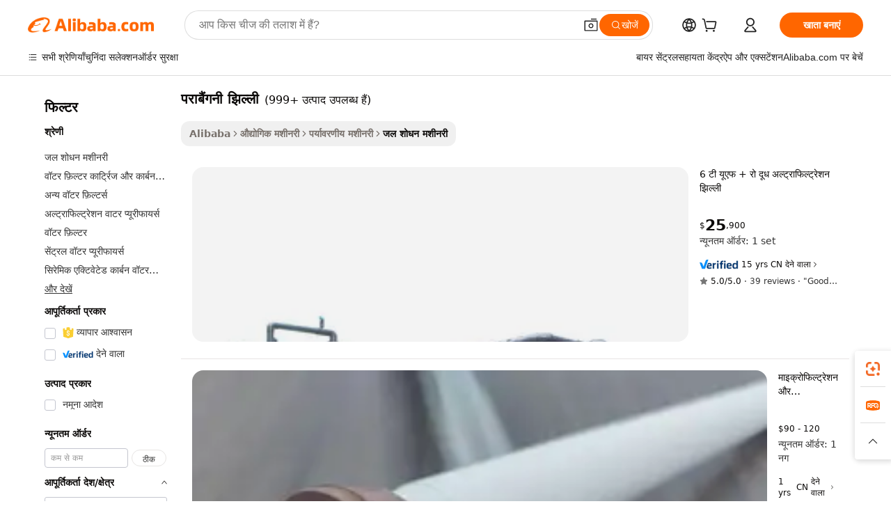

--- FILE ---
content_type: text/html;charset=UTF-8
request_url: https://hindi.alibaba.com/g/ultrafiltration-membrane.html
body_size: 180098
content:

<!-- screen_content -->

    <!-- tangram:5410 begin-->
    <!-- tangram:529998 begin-->
    
<!DOCTYPE html>
<html lang="hi" dir="ltr">
  <head>
        <script>
      window.__BB = {
        scene: window.__bb_scene || 'traffic-free-goods'
      };
      window.__BB.BB_CWV_IGNORE = {
          lcp_element: ['#icbu-buyer-pc-top-banner'],
          lcp_url: [],
        };
      window._timing = {}
      window._timing.first_start = Date.now();
      window.needLoginInspiration = Boolean(false);
      // 变量用于标记页面首次可见时间
      let firstVisibleTime = null;
      if (typeof document.hidden !== 'undefined') {
        // 页面首次加载时直接统计
        if (!document.hidden) {
          firstVisibleTime = Date.now();
          window.__BB_timex = 1
        } else {
          // 页面不可见时监听 visibilitychange 事件
          document.addEventListener('visibilitychange', () => {
            if (!document.hidden) {
              firstVisibleTime = Date.now();
              window.__BB_timex = firstVisibleTime - window.performance.timing.navigationStart
              window.__BB.firstVisibleTime = window.__BB_timex
              console.log("Page became visible after "+ window.__BB_timex + " ms");
            }
          }, { once: true });  // 确保只触发一次
        }
      } else {
        console.warn('Page Visibility API is not supported in this browser.');
      }
    </script>
        <meta name="data-spm" content="a2700">
        <meta name="aplus-xplug" content="NONE">
        <meta name="aplus-icbu-disable-umid" content="1">
        <meta name="google-translate-customization" content="9de59014edaf3b99-22e1cf3b5ca21786-g00bb439a5e9e5f8f-f">
    <meta name="yandex-verification" content="25a76ba8e4443bb3" />
    <meta name="msvalidate.01" content="E3FBF0E89B724C30844BF17C59608E8F" />
    <meta name="viewport" content="width=device-width, initial-scale=1.0, maximum-scale=5.0, user-scalable=yes">
        <link rel="preconnect" href="https://s.alicdn.com/" crossorigin>
    <link rel="dns-prefetch" href="https://s.alicdn.com">
                        <link rel="preload" href="https://s.alicdn.com/@g/alilog/??aplus_plugin_icbufront/index.js,mlog/aplus_v2.js" as="script">
        <link rel="preload" href="https://s.alicdn.com/@img/imgextra/i2/O1CN0153JdbU26g4bILVOyC_!!6000000007690-2-tps-418-58.png" as="image">
        <script>
            window.__APLUS_ABRATE__ = {
        perf_group: 'base64cached',
        scene: "traffic-free-goods",
      };
    </script>
    <meta name="aplus-mmstat-timeout" content="15000">
        <meta content="text/html; charset=utf-8" http-equiv="Content-Type">
          <title>पराबैंगनी झिल्ली सुरक्षित खाद्य और पेय उत्पादन के लिए</title>
      <meta name="keywords" content="ro membrane,mbr ultrafiltration membrane,mbr membrane">
      <meta name="description" content="अपने व्यवसाय के लिए पराबैंगनी झिल्ली प्राप्त करने के लिए 10 पर खरीदारी करें। विभिन्न प्रकार के पराबैंगनी झिल्ली ब्राउज़ करें और अपनी सुविधा पर सुरक्षा में सुधार करें।">
            <meta name="pagetiming-rate" content="9">
      <meta name="pagetiming-resource-rate" content="4">
                    <link rel="canonical" href="https://hindi.alibaba.com/g/ultrafiltration-membrane.html">
                              <link rel="alternate" hreflang="fr" href="https://french.alibaba.com/g/ultrafiltration-membrane.html">
                  <link rel="alternate" hreflang="de" href="https://german.alibaba.com/g/ultrafiltration-membrane.html">
                  <link rel="alternate" hreflang="pt" href="https://portuguese.alibaba.com/g/ultrafiltration-membrane.html">
                  <link rel="alternate" hreflang="it" href="https://italian.alibaba.com/g/ultrafiltration-membrane.html">
                  <link rel="alternate" hreflang="es" href="https://spanish.alibaba.com/g/ultrafiltration-membrane.html">
                  <link rel="alternate" hreflang="ru" href="https://russian.alibaba.com/g/ultrafiltration-membrane.html">
                  <link rel="alternate" hreflang="ko" href="https://korean.alibaba.com/g/ultrafiltration-membrane.html">
                  <link rel="alternate" hreflang="ar" href="https://arabic.alibaba.com/g/ultrafiltration-membrane.html">
                  <link rel="alternate" hreflang="ja" href="https://japanese.alibaba.com/g/ultrafiltration-membrane.html">
                  <link rel="alternate" hreflang="tr" href="https://turkish.alibaba.com/g/ultrafiltration-membrane.html">
                  <link rel="alternate" hreflang="th" href="https://thai.alibaba.com/g/ultrafiltration-membrane.html">
                  <link rel="alternate" hreflang="vi" href="https://vietnamese.alibaba.com/g/ultrafiltration-membrane.html">
                  <link rel="alternate" hreflang="nl" href="https://dutch.alibaba.com/g/ultrafiltration-membrane.html">
                  <link rel="alternate" hreflang="he" href="https://hebrew.alibaba.com/g/ultrafiltration-membrane.html">
                  <link rel="alternate" hreflang="id" href="https://indonesian.alibaba.com/g/ultrafiltration-membrane.html">
                  <link rel="alternate" hreflang="hi" href="https://hindi.alibaba.com/g/ultrafiltration-membrane.html">
                  <link rel="alternate" hreflang="en" href="https://www.alibaba.com/showroom/ultrafiltration-membrane.html">
                  <link rel="alternate" hreflang="zh" href="https://chinese.alibaba.com/g/ultrafiltration-membrane.html">
                  <link rel="alternate" hreflang="x-default" href="https://www.alibaba.com/showroom/ultrafiltration-membrane.html">
                                        <script>
      // Aplus 配置自动打点
      var queue = window.goldlog_queue || (window.goldlog_queue = []);
      var tags = ["button", "a", "div", "span", "i", "svg", "input", "li", "tr"];
      queue.push(
        {
          action: 'goldlog.appendMetaInfo',
          arguments: [
            'aplus-auto-exp',
            [
              {
                logkey: '/sc.ug_msite.new_product_exp',
                cssSelector: '[data-spm-exp]',
                props: ["data-spm-exp"],
              },
              {
                logkey: '/sc.ug_pc.seolist_product_exp',
                cssSelector: '.traffic-card-gallery',
                props: ["data-spm-exp"],
              }
            ]
          ]
        }
      )
      queue.push({
        action: 'goldlog.setMetaInfo',
        arguments: ['aplus-auto-clk', JSON.stringify(tags.map(tag =>({
          "logkey": "/sc.ug_msite.new_product_clk",
          tag,
          "filter": "data-spm-clk",
          "props": ["data-spm-clk"]
        })))],
      });
    </script>
  </head>
  <div id="icbu-header"><div id="the-new-header" data-version="4.4.0" data-tnh-auto-exp="tnh-expose" data-scenes="search-products" style="position: relative;background-color: #fff;border-bottom: 1px solid #ddd;box-sizing: border-box; font-family:Inter,SF Pro Text,Roboto,Helvetica Neue,Helvetica,Tahoma,Arial,PingFang SC,Microsoft YaHei;"><div style="display: flex;align-items:center;height: 72px;min-width: 1200px;max-width: 1580px;margin: 0 auto;padding: 0 40px;box-sizing: border-box;"><img style="height: 29px; width: 209px;" src="https://s.alicdn.com/@img/imgextra/i2/O1CN0153JdbU26g4bILVOyC_!!6000000007690-2-tps-418-58.png" alt="" /></div><div style="min-width: 1200px;max-width: 1580px;margin: 0 auto;overflow: hidden;font-size: 14px;display: flex;justify-content: space-between;padding: 0 40px;box-sizing: border-box;"><div style="display: flex; align-items: center; justify-content: space-between"><div style="position: relative; height: 36px; padding: 0 28px 0 20px">All categories</div><div style="position: relative; height: 36px; padding-right: 28px">Featured selections</div><div style="position: relative; height: 36px">Trade Assurance</div></div><div style="display: flex; align-items: center; justify-content: space-between"><div style="position: relative; height: 36px; padding-right: 28px">Buyer Central</div><div style="position: relative; height: 36px; padding-right: 28px">Help Center</div><div style="position: relative; height: 36px; padding-right: 28px">Get the app</div><div style="position: relative; height: 36px">Become a supplier</div></div></div></div></div></div>
  <body data-spm="7724857" style="min-height: calc(100vh + 1px)"><script 
id="beacon-aplus"   
src="//s.alicdn.com/@g/alilog/??aplus_plugin_icbufront/index.js,mlog/aplus_v2.js"
exparams="aplus=async&userid=&aplus&ali_beacon_id=&ali_apache_id=&ali_apache_track=&ali_apache_tracktmp=&eagleeye_traceid=2103062517687932484057242e1029&ip=18%2e219%2e165%2e39&dmtrack_c={ali%5fresin%5ftrace%3dse%5frst%3dnull%7csp%5fviewtype%3dY%7cset%3d3%7cser%3d1007%7cpageId%3dbd9a8424301a45e7b31472cdd0300036%7cm%5fpageid%3dnull%7cpvmi%3d72df8bffc6e0402f9c7a87e6cf51373f%7csek%5fsepd%3d%25E0%25A4%25AA%25E0%25A4%25B0%25E0%25A4%25BE%25E0%25A4%25AC%25E0%25A5%2588%25E0%25A4%2582%25E0%25A4%2597%25E0%25A4%25A8%25E0%25A5%2580%2b%25E0%25A4%259D%25E0%25A4%25BF%25E0%25A4%25B2%25E0%25A5%258D%25E0%25A4%25B2%25E0%25A5%2580%7csek%3dultrafiltration%2bmembrane%7cse%5fpn%3d1%7cp4pid%3ddd703028%2da144%2d4bc3%2dbb90%2ddf682702b990%7csclkid%3dnull%7cforecast%5fpost%5fcate%3dnull%7cseo%5fnew%5fuser%5fflag%3dfalse%7ccategoryId%3d1101%7cseo%5fsearch%5fmodel%5fupgrade%5fv2%3d2025070801%7cseo%5fmodule%5fcard%5f20240624%3d202406242%7clong%5ftext%5fgoogle%5ftranslate%5fv2%3d2407142%7cseo%5fcontent%5ftd%5fbottom%5ftext%5fupdate%5fkey%3d2025070801%7cseo%5fsearch%5fmodel%5fupgrade%5fv3%3d2025072201%7cseo%5fsearch%5fmodel%5fmulti%5fupgrade%5fv3%3d2025081101%7cdamo%5falt%5freplace%3dnull%7cwap%5fcross%3d2007659%7cwap%5fcs%5faction%3d2005494%7cAPP%5fVisitor%5fActive%3d26704%7cseo%5fshowroom%5fgoods%5fmix%3d2005244%7cseo%5fdefault%5fcached%5flong%5ftext%5ffrom%5fnew%5fkeyword%5fstep%3d2024122502%7cshowroom%5fgeneral%5ftemplate%3d2005292%7cwap%5fcs%5ftext%3dnull%7cstructured%5fdata%3d2025052702%7cseo%5fmulti%5fstyle%5ftext%5fupdate%3d2511181%7cpc%5fnew%5fheader%3dnull%7cseo%5fmeta%5fcate%5ftemplate%5fv1%3d2025042401%7cseo%5fmeta%5ftd%5fsearch%5fkeyword%5fstep%5fv1%3d2025040999%7cshowroom%5fft%5flong%5ftext%5fbaks%3d80802%7cAPP%5fGrowing%5fBuyer%5fHigh%5fIntent%5fActive%3d25488%7cshowroom%5fpc%5fv2019%3d2104%7cAPP%5fProspecting%5fBuyer%3d26706%7ccache%5fcontrol%3dnull%7cAPP%5fChurned%5fCore%5fBuyer%3d25463%7cseo%5fdefault%5fcached%5flong%5ftext%5fstep%3d24110802%7camp%5flighthouse%5fscore%5fimage%3d19657%7cseo%5fft%5ftranslate%5fgemini%3d25012003%7cwap%5fnode%5fssr%3d2015725%7cdataphant%5fopen%3d27030%7clongtext%5fmulti%5fstyle%5fexpand%5frussian%3d2510142%7cseo%5flongtext%5fgoogle%5fdata%5fsection%3d25021702%7cindustry%5fpopular%5ffloor%3dnull%7cwap%5fad%5fgoods%5fproduct%5finterval%3dnull%7cseo%5fgoods%5fbootom%5fwholesale%5flink%3d2486162%7cseo%5fmiddle%5fwholesale%5flink%3d2486164%7cseo%5fkeyword%5faatest%3d7%7cft%5flong%5ftext%5fenpand%5fstep2%3d121602%7cseo%5fft%5flongtext%5fexpand%5fstep3%3d25012102%7cseo%5fwap%5fheadercard%3d2006288%7cAPP%5fChurned%5fInactive%5fVisitor%3d25497%7cAPP%5fGrowing%5fBuyer%5fHigh%5fIntent%5fInactive%3d25484%7cseo%5fmeta%5ftd%5fmulti%5fkey%3d2025061801%7ctop%5frecommend%5f20250120%3d202501201%7clongtext%5fmulti%5fstyle%5fexpand%5ffrench%5fcopy%3d25091802%7clongtext%5fmulti%5fstyle%5fexpand%5ffrench%5fcopy%5fcopy%3d25092502%7cseo%5ffloor%5fexp%3dnull%7cseo%5fshowroom%5falgo%5flink%3d17764%7cseo%5fmeta%5ftd%5faib%5fgeneral%5fkey%3d2025091900%7ccountry%5findustry%3d202311033%7cshowroom%5fft%5flong%5ftext%5fenpand%5fstep1%3d101102%7cseo%5fshowroom%5fnorel%3d443425%7cplp%5fstyle%5f25%5fpc%3d202505222%7cseo%5fggs%5flayer%3d10010%7cquery%5fmutil%5flang%5ftranslate%3d2025060300%7cAPP%5fChurned%5fBuyer%3d25468%7cstream%5frender%5fperf%5fopt%3d2309182%7cwap%5fgoods%3d2007383%7cseo%5fshowroom%5fsimilar%5f20240614%3d202406142%7cchinese%5fopen%3d6307%7cquery%5fgpt%5ftranslate%3d20240820%7cad%5fproduct%5finterval%3dnull%7camp%5fto%5fpwa%3d2007359%7cplp%5faib%5fmulti%5fai%5fmeta%3d20250401%7cwap%5fsupplier%5fcontent%3dnull%7cpc%5ffree%5frefactoring%3d20220315%7csso%5foem%5ffloor%3d30031%7cAPP%5fGrowing%5fBuyer%5fInactive%3d25476%7cseo%5fpc%5fnew%5fview%5f20240807%3d202408072%7cseo%5fbottom%5ftext%5fentity%5fkey%5fcopy%3d2025062400%7cstream%5frender%3d433763%7cseo%5fmodule%5fcard%5f20240424%3d202404241%7cseo%5ftitle%5freplace%5f20191226%3d5841%7clongtext%5fmulti%5fstyle%5fexpand%3d25090802%7cgoogleweblight%3d6516%7clighthouse%5fbase64%3dnull%7cAPP%5fProspecting%5fBuyer%5fActive%3d26719%7cad%5fgoods%5fproduct%5finterval%3dnull%7cseo%5fbottom%5fdeep%5fextend%5fkw%5fkey%3d2025071101%7clongtext%5fmulti%5fstyle%5fexpand%5fturkish%3d25102801%7cilink%5fuv%3d20240911%7cwap%5flist%5fwakeup%3d2005832%7ctpp%5fcrosslink%5fpc%3d20205311%7cseo%5ftop%5fbooth%3d18501%7cAPP%5fGrowing%5fBuyer%5fLess%5fActive%3d25472%7cseo%5fsearch%5fmodel%5fupgrade%5frank%3d2025092401%7cgoodslayer%3d7977%7cft%5flong%5ftext%5ftranslate%5fexpand%5fstep1%3d24110802%7cseo%5fheaderstyle%5ftraffic%5fkey%5fv1%3d2025072100%7ccrosslink%5fswitch%3d2008141%7cp4p%5foutline%3d20240328%7cseo%5fmeta%5ftd%5faib%5fv2%5fkey%3d2025091801%7crts%5fmulti%3d2008404%7cseo%5fad%5foptimization%5fkey%5fv2%3d2025072301%7cAPP%5fVisitor%5fLess%5fActive%3d26698%7cplp%5fstyle%5f25%3d202505192%7ccdn%5fvm%3d2007368%7cwap%5fad%5fproduct%5finterval%3dnull%7cseo%5fsearch%5fmodel%5fmulti%5fupgrade%5frank%3d2025092401%7cpc%5fcard%5fshare%3d2025081201%7cAPP%5fGrowing%5fBuyer%5fHigh%5fIntent%5fLess%5fActive%3d25480%7cgoods%5ftitle%5fsubstitute%3d9618%7cwap%5fscreen%5fexp%3d2025081400%7creact%5fheader%5ftest%3d202502182%7cpc%5fcs%5fcolor%3d2005788%7cshowroom%5fft%5flong%5ftext%5ftest%3d72502%7cone%5ftap%5flogin%5fABTest%3d202308153%7cseo%5fhyh%5fshow%5ftags%3dnull%7cplp%5fstructured%5fdata%3d2508182%7cguide%5fdelete%3d2008526%7cseo%5findustry%5ftemplate%3dnull%7cseo%5fmeta%5ftd%5fmulti%5fes%5fkey%3d2025073101%7cseo%5fshowroom%5fdata%5fmix%3d19888%7csso%5ftop%5franking%5ffloor%3d20031%7cseo%5ftd%5fdeep%5fupgrade%5fkey%5fv3%3d2025081101%7cwap%5fue%5fone%3d2025111401%7cshowroom%5fto%5frts%5flink%3d2008480%7ccountrysearch%5ftest%3dnull%7cchannel%5famp%5fto%5fpwa%3dnull%7cseo%5fmulti%5fstyles%5flong%5ftext%3d2503172%7cseo%5fmeta%5ftext%5fmutli%5fcate%5ftemplate%5fv1%3d2025080800%7cseo%5fdefault%5fcached%5fmutil%5flong%5ftext%5fstep%3d24110436%7cseo%5faction%5fpoint%5ftype%3d22823%7cseo%5faib%5ftd%5flaunch%5f20240828%5fcopy%3d202408282%7cseo%5fshowroom%5fwholesale%5flink%3dnull%7cseo%5fperf%5fimprove%3d2023999%7cseo%5fwap%5flist%5fbounce%5f01%3d2063%7cseo%5fwap%5flist%5fbounce%5f02%3d2128%7cAPP%5fGrowing%5fBuyer%5fActive%3d25490%7cvideolayer%3dnull%7cvideo%5fplay%3d2006036%7cAPP%5fChurned%5fMember%5fInactive%3d25501%7cseo%5fgoogle%5fnew%5fstruct%3d438326%7cicbu%5falgo%5fp4p%5fseo%5fad%3d2025072301%7ctpp%5ftrace%3dseoKeyword%2dseoKeyword%5fv3%2dbase%2dORIGINAL}&pageid=12dba52721030d721768793248&hn=ensearchweb033003013114%2erg%2dus%2deast%2eus68&asid=AQAAAACgpG1pOkCWPgAAAACz0fxbxQjoYw==&treq=&tres=" async>
</script>
                        <!-- tangram:7430 begin-->
 <style>
   .traffic-card-gallery {display: flex;position: relative;flex-direction: column;justify-content: flex-start;border-radius: 0.5rem;background-color: #fff;padding: 0.5rem 0.5rem 1rem;overflow: hidden;font-size: 0.75rem;line-height: 1rem;}
   .product-price {
     b {
       font-size: 22px;
     }
   }
 </style>
<div id="first-cached-card">
    <div style="box-sizing:border-box;display: flex;position: absolute;left: 0;right: 0;margin: 0 auto;z-index: 1;min-width: 1200px;max-width: 1580px;padding: 0.75rem 2.25rem 0;pointer-events: none;">
    <!--页面主体区域-->
    <div style="flex: 1 1 0%; overflow: hidden;padding: 0.5rem 0.5rem 0.5rem 0.2rem">
      <!-- breadcrumb -->
      <div style="margin-bottom: 1rem; height: 1.25rem"></div>
      <!-- keywords -->
      <div style="margin-bottom: 1.2rem;height: 2.5rem;font-weight: 700;font-size: 1.25rem;line-height: 1.75rem;"></div>
      <div style="width: calc(25% - 4.65rem);pointer-events: auto">
        <div class="traffic-card-gallery">
          <!-- ProductImage -->
          <a href="//www.alibaba.com/product-detail/6T-UF-RO-Milk-Ultrafiltration-Use_62108904512.html" target="_blank" style="position: relative;margin-bottom: 0.5rem;aspect-ratio: 1;overflow: hidden;border-radius: 0.75rem;">
            <div style="display: flex; overflow: hidden">
              <div style="position: relative;margin: 0;width: 100%;min-width: 0;flex-shrink: 0;flex-grow: 0;flex-basis: 100%;padding: 0;">
                <img style="position: relative; aspect-ratio: 1; width: 100%" src="[data-uri]" loading="eager" />
                <div style="position: absolute;left: 0;bottom: 0;right: 0;top: 0;background-color: #000;opacity: 0.05;"></div>
              </div>
            </div>
          </a>
          <div style="display: flex;flex: 1 1 0%;flex-direction: column;justify-content: space-between;">
            <div>
              <!-- ProductTitle -->
              <a style="color:black;
                            margin-bottom: 0.5rem;
                            margin-right: 0.5rem;overflow: hidden;display: -webkit-box;-webkit-box-orient: vertical;-webkit-line-clamp: 2;font-size:0.875rem;line-height:1.25rem" href="//www.alibaba.com/product-detail/6T-UF-RO-Milk-Ultrafiltration-Use_62108904512.html" target="_blank">
                6 टी यूएफ + रो दूध अल्ट्राफिल्ट्रेशन झिल्ली
              </a>
              <!-- ProductTag -->
              <div style="margin-bottom: 0.75rem;display: flex;height: 1rem;flex-wrap: nowrap;align-items: center;overflow: hidden;"></div>
              <!-- ProductPrice -->
                            <div style="margin-bottom: 0.25rem; display: flex; align-items: flex-start" class="product-price">
                                              $<b>25</b>,900
                              </div>
              <!-- ProductPromotionPrice -->
                            <!-- ProductShippingPrice -->
                            <!-- ProductMoq -->
              <div style="font-size: 0.875rem; line-height: 1.25rem; color: #333">Min. Order: 1 set</div>
                            <!-- ProductShippingPrice -->
              <div style="margin-bottom: 0.5rem;height: 1.25rem;font-size: 0.875rem;line-height: 1.25rem;color: #333;"></div>
                                          <!-- ProductSupplier -->
              <div style="margin-bottom: 0.5rem;margin-top: 1rem;display: flex;align-items: center;">
                                <a href="https://fuwu.alibaba.com/page/verifiedsuppliers.htm?tracelog=search" style="margin-right: 0.25rem; display: inline-block; height: 0.875rem" target="_blank" rel="noreferrer">
                  <img style="height: 100%" src="https://img.alicdn.com/imgextra/i2/O1CN01YDryn81prCbNwab4Q_!!6000000005413-2-tps-168-42.png" alt="verify" loading="lazy" />
                </a>
                                <span style="margin-right: 0.25rem; font-size: 0.75rem; line-height: 1rem">15yrs</span>
              </div>
              <!-- ProductReviews -->
              <a style="margin-bottom: 0.5rem;display: flex;align-items: center;font-size: 0.75rem;line-height: 1rem;color: #333;" href="//gzchunke.en.alibaba.com/company_profile/feedback.html" target="_blank">
                <svg xmlns="http://www.w3.org/2000/svg" width="14" height="14" viewBox="0 0 24 24" fill="#767676" stroke="#767676" stroke-width="2" stroke-linecap="round" stroke-linejoin="round" style="margin-right: 0.25rem; min-width: 0.75rem">
                  <polygon points="12 2 15.09 8.26 22 9.27 17 14.14 18.18 21.02 12 17.77 5.82 21.02 7 14.14 2 9.27 8.91 8.26 12 2"></polygon>
                </svg>
                <span style="color: hsl(20, 14.3%, 4.1%)">5.0/5.0</span>
                <span style="margin-left: 0.25rem; margin-right: 0.25rem">·</span>
                <span style="white-space: nowrap">39 reviews</span>
              </a>
                          </div>
          </div>

        </div>
      </div>

    </div>
  </div>
</div>
<!-- tangram:7430 end-->
            <style>.component-left-filter-callback{display:flex;position:relative;margin-top:10px;height:1200px}.component-left-filter-callback img{width:200px}.component-left-filter-callback i{position:absolute;top:5%;left:50%}.related-search-wrapper{padding:.5rem;--tw-bg-opacity: 1;background-color:#fff;background-color:rgba(255,255,255,var(--tw-bg-opacity, 1));border-width:1px;border-color:var(--input)}.related-search-wrapper .related-search-box{margin:12px 16px}.related-search-wrapper .related-search-box .related-search-title{display:inline;float:start;color:#666;word-wrap:break-word;margin-right:12px;width:13%}.related-search-wrapper .related-search-box .related-search-content{display:flex;flex-wrap:wrap}.related-search-wrapper .related-search-box .related-search-content .related-search-link{margin-right:12px;width:23%;overflow:hidden;color:#666;text-overflow:ellipsis;white-space:nowrap}.product-title img{margin-right:.5rem;display:inline-block;height:1rem;vertical-align:sub}.product-price b{font-size:22px}.similar-icon{position:absolute;bottom:12px;z-index:2;right:12px}.rfq-card{display:inline-block;position:relative;box-sizing:border-box;margin-bottom:36px}.rfq-card .rfq-card-content{display:flex;position:relative;flex-direction:column;align-items:flex-start;background-size:cover;background-color:#fff;padding:12px;width:100%;height:100%}.rfq-card .rfq-card-content .rfq-card-icon{margin-top:50px}.rfq-card .rfq-card-content .rfq-card-icon img{width:45px}.rfq-card .rfq-card-content .rfq-card-top-title{margin-top:14px;color:#222;font-weight:400;font-size:16px}.rfq-card .rfq-card-content .rfq-card-title{margin-top:24px;color:#333;font-weight:800;font-size:20px}.rfq-card .rfq-card-content .rfq-card-input-box{margin-top:24px;width:100%}.rfq-card .rfq-card-content .rfq-card-input-box textarea{box-sizing:border-box;border:1px solid #ddd;border-radius:4px;background-color:#fff;padding:9px 12px;width:100%;height:88px;resize:none;color:#666;font-weight:400;font-size:13px;font-family:inherit}.rfq-card .rfq-card-content .rfq-card-button{margin-top:24px;border:1px solid #666;border-radius:16px;background-color:#fff;width:67%;color:#000;font-weight:700;font-size:14px;line-height:30px;text-align:center}[data-modulename^=ProductList-] div{contain-intrinsic-size:auto 500px}.traffic-card-gallery:hover{--tw-shadow: 0px 2px 6px 2px rgba(0,0,0,.12157);--tw-shadow-colored: 0px 2px 6px 2px var(--tw-shadow-color);box-shadow:0 0 #0000,0 0 #0000,0 2px 6px 2px #0000001f;box-shadow:var(--tw-ring-offset-shadow, 0 0 rgba(0,0,0,0)),var(--tw-ring-shadow, 0 0 rgba(0,0,0,0)),var(--tw-shadow);z-index:10}.traffic-card-gallery{position:relative;display:flex;flex-direction:column;justify-content:flex-start;overflow:hidden;border-radius:.75rem;--tw-bg-opacity: 1;background-color:#fff;background-color:rgba(255,255,255,var(--tw-bg-opacity, 1));padding:.5rem;font-size:.75rem;line-height:1rem}.traffic-card-list{position:relative;display:flex;height:292px;flex-direction:row;justify-content:flex-start;overflow:hidden;border-bottom-width:1px;--tw-bg-opacity: 1;background-color:#fff;background-color:rgba(255,255,255,var(--tw-bg-opacity, 1));padding:1rem;font-size:.75rem;line-height:1rem}.traffic-card-g-industry:hover{--tw-shadow: 0 0 10px rgba(0,0,0,.1);--tw-shadow-colored: 0 0 10px var(--tw-shadow-color);box-shadow:0 0 #0000,0 0 #0000,0 0 10px #0000001a;box-shadow:var(--tw-ring-offset-shadow, 0 0 rgba(0,0,0,0)),var(--tw-ring-shadow, 0 0 rgba(0,0,0,0)),var(--tw-shadow)}.traffic-card-g-industry{position:relative;border-radius:var(--radius);--tw-bg-opacity: 1;background-color:#fff;background-color:rgba(255,255,255,var(--tw-bg-opacity, 1));padding:1.25rem .75rem .75rem;font-size:.875rem;line-height:1.25rem}.module-filter-section-wrapper{max-height:none!important;overflow-x:hidden}*,:before,:after{--tw-border-spacing-x: 0;--tw-border-spacing-y: 0;--tw-translate-x: 0;--tw-translate-y: 0;--tw-rotate: 0;--tw-skew-x: 0;--tw-skew-y: 0;--tw-scale-x: 1;--tw-scale-y: 1;--tw-pan-x: ;--tw-pan-y: ;--tw-pinch-zoom: ;--tw-scroll-snap-strictness: proximity;--tw-gradient-from-position: ;--tw-gradient-via-position: ;--tw-gradient-to-position: ;--tw-ordinal: ;--tw-slashed-zero: ;--tw-numeric-figure: ;--tw-numeric-spacing: ;--tw-numeric-fraction: ;--tw-ring-inset: ;--tw-ring-offset-width: 0px;--tw-ring-offset-color: #fff;--tw-ring-color: rgba(59, 130, 246, .5);--tw-ring-offset-shadow: 0 0 rgba(0,0,0,0);--tw-ring-shadow: 0 0 rgba(0,0,0,0);--tw-shadow: 0 0 rgba(0,0,0,0);--tw-shadow-colored: 0 0 rgba(0,0,0,0);--tw-blur: ;--tw-brightness: ;--tw-contrast: ;--tw-grayscale: ;--tw-hue-rotate: ;--tw-invert: ;--tw-saturate: ;--tw-sepia: ;--tw-drop-shadow: ;--tw-backdrop-blur: ;--tw-backdrop-brightness: ;--tw-backdrop-contrast: ;--tw-backdrop-grayscale: ;--tw-backdrop-hue-rotate: ;--tw-backdrop-invert: ;--tw-backdrop-opacity: ;--tw-backdrop-saturate: ;--tw-backdrop-sepia: ;--tw-contain-size: ;--tw-contain-layout: ;--tw-contain-paint: ;--tw-contain-style: }::backdrop{--tw-border-spacing-x: 0;--tw-border-spacing-y: 0;--tw-translate-x: 0;--tw-translate-y: 0;--tw-rotate: 0;--tw-skew-x: 0;--tw-skew-y: 0;--tw-scale-x: 1;--tw-scale-y: 1;--tw-pan-x: ;--tw-pan-y: ;--tw-pinch-zoom: ;--tw-scroll-snap-strictness: proximity;--tw-gradient-from-position: ;--tw-gradient-via-position: ;--tw-gradient-to-position: ;--tw-ordinal: ;--tw-slashed-zero: ;--tw-numeric-figure: ;--tw-numeric-spacing: ;--tw-numeric-fraction: ;--tw-ring-inset: ;--tw-ring-offset-width: 0px;--tw-ring-offset-color: #fff;--tw-ring-color: rgba(59, 130, 246, .5);--tw-ring-offset-shadow: 0 0 rgba(0,0,0,0);--tw-ring-shadow: 0 0 rgba(0,0,0,0);--tw-shadow: 0 0 rgba(0,0,0,0);--tw-shadow-colored: 0 0 rgba(0,0,0,0);--tw-blur: ;--tw-brightness: ;--tw-contrast: ;--tw-grayscale: ;--tw-hue-rotate: ;--tw-invert: ;--tw-saturate: ;--tw-sepia: ;--tw-drop-shadow: ;--tw-backdrop-blur: ;--tw-backdrop-brightness: ;--tw-backdrop-contrast: ;--tw-backdrop-grayscale: ;--tw-backdrop-hue-rotate: ;--tw-backdrop-invert: ;--tw-backdrop-opacity: ;--tw-backdrop-saturate: ;--tw-backdrop-sepia: ;--tw-contain-size: ;--tw-contain-layout: ;--tw-contain-paint: ;--tw-contain-style: }*,:before,:after{box-sizing:border-box;border-width:0;border-style:solid;border-color:#e5e7eb}:before,:after{--tw-content: ""}html,:host{line-height:1.5;-webkit-text-size-adjust:100%;-moz-tab-size:4;-o-tab-size:4;tab-size:4;font-family:ui-sans-serif,system-ui,-apple-system,Segoe UI,Roboto,Ubuntu,Cantarell,Noto Sans,sans-serif,"Apple Color Emoji","Segoe UI Emoji",Segoe UI Symbol,"Noto Color Emoji";font-feature-settings:normal;font-variation-settings:normal;-webkit-tap-highlight-color:transparent}body{margin:0;line-height:inherit}hr{height:0;color:inherit;border-top-width:1px}abbr:where([title]){text-decoration:underline;-webkit-text-decoration:underline dotted;text-decoration:underline dotted}h1,h2,h3,h4,h5,h6{font-size:inherit;font-weight:inherit}a{color:inherit;text-decoration:inherit}b,strong{font-weight:bolder}code,kbd,samp,pre{font-family:ui-monospace,SFMono-Regular,Menlo,Monaco,Consolas,Liberation Mono,Courier New,monospace;font-feature-settings:normal;font-variation-settings:normal;font-size:1em}small{font-size:80%}sub,sup{font-size:75%;line-height:0;position:relative;vertical-align:baseline}sub{bottom:-.25em}sup{top:-.5em}table{text-indent:0;border-color:inherit;border-collapse:collapse}button,input,optgroup,select,textarea{font-family:inherit;font-feature-settings:inherit;font-variation-settings:inherit;font-size:100%;font-weight:inherit;line-height:inherit;letter-spacing:inherit;color:inherit;margin:0;padding:0}button,select{text-transform:none}button,input:where([type=button]),input:where([type=reset]),input:where([type=submit]){-webkit-appearance:button;background-color:transparent;background-image:none}:-moz-focusring{outline:auto}:-moz-ui-invalid{box-shadow:none}progress{vertical-align:baseline}::-webkit-inner-spin-button,::-webkit-outer-spin-button{height:auto}[type=search]{-webkit-appearance:textfield;outline-offset:-2px}::-webkit-search-decoration{-webkit-appearance:none}::-webkit-file-upload-button{-webkit-appearance:button;font:inherit}summary{display:list-item}blockquote,dl,dd,h1,h2,h3,h4,h5,h6,hr,figure,p,pre{margin:0}fieldset{margin:0;padding:0}legend{padding:0}ol,ul,menu{list-style:none;margin:0;padding:0}dialog{padding:0}textarea{resize:vertical}input::-moz-placeholder,textarea::-moz-placeholder{opacity:1;color:#9ca3af}input::placeholder,textarea::placeholder{opacity:1;color:#9ca3af}button,[role=button]{cursor:pointer}:disabled{cursor:default}img,svg,video,canvas,audio,iframe,embed,object{display:block;vertical-align:middle}img,video{max-width:100%;height:auto}[hidden]:where(:not([hidden=until-found])){display:none}:root{--background: hsl(0, 0%, 100%);--foreground: hsl(20, 14.3%, 4.1%);--card: hsl(0, 0%, 100%);--card-foreground: hsl(20, 14.3%, 4.1%);--popover: hsl(0, 0%, 100%);--popover-foreground: hsl(20, 14.3%, 4.1%);--primary: hsl(24, 100%, 50%);--primary-foreground: hsl(60, 9.1%, 97.8%);--secondary: hsl(60, 4.8%, 95.9%);--secondary-foreground: #333;--muted: hsl(60, 4.8%, 95.9%);--muted-foreground: hsl(25, 5.3%, 44.7%);--accent: hsl(60, 4.8%, 95.9%);--accent-foreground: hsl(24, 9.8%, 10%);--destructive: hsl(0, 84.2%, 60.2%);--destructive-foreground: hsl(60, 9.1%, 97.8%);--border: hsl(20, 5.9%, 90%);--input: hsl(20, 5.9%, 90%);--ring: hsl(24.6, 95%, 53.1%);--radius: 1rem}.dark{--background: hsl(20, 14.3%, 4.1%);--foreground: hsl(60, 9.1%, 97.8%);--card: hsl(20, 14.3%, 4.1%);--card-foreground: hsl(60, 9.1%, 97.8%);--popover: hsl(20, 14.3%, 4.1%);--popover-foreground: hsl(60, 9.1%, 97.8%);--primary: hsl(20.5, 90.2%, 48.2%);--primary-foreground: hsl(60, 9.1%, 97.8%);--secondary: hsl(12, 6.5%, 15.1%);--secondary-foreground: hsl(60, 9.1%, 97.8%);--muted: hsl(12, 6.5%, 15.1%);--muted-foreground: hsl(24, 5.4%, 63.9%);--accent: hsl(12, 6.5%, 15.1%);--accent-foreground: hsl(60, 9.1%, 97.8%);--destructive: hsl(0, 72.2%, 50.6%);--destructive-foreground: hsl(60, 9.1%, 97.8%);--border: hsl(12, 6.5%, 15.1%);--input: hsl(12, 6.5%, 15.1%);--ring: hsl(20.5, 90.2%, 48.2%)}*{border-color:#e7e5e4;border-color:var(--border)}body{background-color:#fff;background-color:var(--background);color:#0c0a09;color:var(--foreground)}.il-sr-only{position:absolute;width:1px;height:1px;padding:0;margin:-1px;overflow:hidden;clip:rect(0,0,0,0);white-space:nowrap;border-width:0}.il-invisible{visibility:hidden}.il-fixed{position:fixed}.il-absolute{position:absolute}.il-relative{position:relative}.il-sticky{position:sticky}.il-inset-0{inset:0}.il--bottom-12{bottom:-3rem}.il--top-12{top:-3rem}.il-bottom-0{bottom:0}.il-bottom-2{bottom:.5rem}.il-bottom-3{bottom:.75rem}.il-bottom-4{bottom:1rem}.il-end-0{right:0}.il-end-2{right:.5rem}.il-end-3{right:.75rem}.il-end-4{right:1rem}.il-left-0{left:0}.il-left-3{left:.75rem}.il-right-0{right:0}.il-right-2{right:.5rem}.il-right-3{right:.75rem}.il-start-0{left:0}.il-start-1\/2{left:50%}.il-start-2{left:.5rem}.il-start-3{left:.75rem}.il-start-\[50\%\]{left:50%}.il-top-0{top:0}.il-top-1\/2{top:50%}.il-top-16{top:4rem}.il-top-4{top:1rem}.il-top-\[50\%\]{top:50%}.il-z-10{z-index:10}.il-z-50{z-index:50}.il-z-\[9999\]{z-index:9999}.il-col-span-4{grid-column:span 4 / span 4}.il-m-0{margin:0}.il-m-3{margin:.75rem}.il-m-auto{margin:auto}.il-mx-auto{margin-left:auto;margin-right:auto}.il-my-3{margin-top:.75rem;margin-bottom:.75rem}.il-my-5{margin-top:1.25rem;margin-bottom:1.25rem}.il-my-auto{margin-top:auto;margin-bottom:auto}.\!il-mb-4{margin-bottom:1rem!important}.il--mt-4{margin-top:-1rem}.il-mb-0{margin-bottom:0}.il-mb-1{margin-bottom:.25rem}.il-mb-2{margin-bottom:.5rem}.il-mb-3{margin-bottom:.75rem}.il-mb-4{margin-bottom:1rem}.il-mb-5{margin-bottom:1.25rem}.il-mb-6{margin-bottom:1.5rem}.il-mb-8{margin-bottom:2rem}.il-mb-\[-0\.75rem\]{margin-bottom:-.75rem}.il-mb-\[0\.125rem\]{margin-bottom:.125rem}.il-me-1{margin-right:.25rem}.il-me-2{margin-right:.5rem}.il-me-3{margin-right:.75rem}.il-me-auto{margin-right:auto}.il-mr-1{margin-right:.25rem}.il-mr-2{margin-right:.5rem}.il-ms-1{margin-left:.25rem}.il-ms-4{margin-left:1rem}.il-ms-5{margin-left:1.25rem}.il-ms-8{margin-left:2rem}.il-ms-\[\.375rem\]{margin-left:.375rem}.il-ms-auto{margin-left:auto}.il-mt-0{margin-top:0}.il-mt-0\.5{margin-top:.125rem}.il-mt-1{margin-top:.25rem}.il-mt-2{margin-top:.5rem}.il-mt-3{margin-top:.75rem}.il-mt-4{margin-top:1rem}.il-mt-6{margin-top:1.5rem}.il-line-clamp-1{overflow:hidden;display:-webkit-box;-webkit-box-orient:vertical;-webkit-line-clamp:1}.il-line-clamp-2{overflow:hidden;display:-webkit-box;-webkit-box-orient:vertical;-webkit-line-clamp:2}.il-line-clamp-6{overflow:hidden;display:-webkit-box;-webkit-box-orient:vertical;-webkit-line-clamp:6}.il-inline-block{display:inline-block}.il-inline{display:inline}.il-flex{display:flex}.il-inline-flex{display:inline-flex}.il-grid{display:grid}.il-aspect-square{aspect-ratio:1 / 1}.il-size-5{width:1.25rem;height:1.25rem}.il-h-1{height:.25rem}.il-h-10{height:2.5rem}.il-h-11{height:2.75rem}.il-h-20{height:5rem}.il-h-24{height:6rem}.il-h-3\.5{height:.875rem}.il-h-4{height:1rem}.il-h-40{height:10rem}.il-h-6{height:1.5rem}.il-h-8{height:2rem}.il-h-9{height:2.25rem}.il-h-\[150px\]{height:150px}.il-h-\[152px\]{height:152px}.il-h-\[18\.25rem\]{height:18.25rem}.il-h-\[292px\]{height:292px}.il-h-\[600px\]{height:600px}.il-h-auto{height:auto}.il-h-fit{height:-moz-fit-content;height:fit-content}.il-h-full{height:100%}.il-h-screen{height:100vh}.il-max-h-\[100vh\]{max-height:100vh}.il-w-1\/2{width:50%}.il-w-10{width:2.5rem}.il-w-10\/12{width:83.333333%}.il-w-4{width:1rem}.il-w-6{width:1.5rem}.il-w-64{width:16rem}.il-w-7\/12{width:58.333333%}.il-w-72{width:18rem}.il-w-8{width:2rem}.il-w-8\/12{width:66.666667%}.il-w-9{width:2.25rem}.il-w-9\/12{width:75%}.il-w-\[200px\]{width:200px}.il-w-\[84px\]{width:84px}.il-w-fit{width:-moz-fit-content;width:fit-content}.il-w-full{width:100%}.il-w-screen{width:100vw}.il-min-w-0{min-width:0px}.il-min-w-3{min-width:.75rem}.il-min-w-\[1200px\]{min-width:1200px}.il-max-w-\[1000px\]{max-width:1000px}.il-max-w-\[1580px\]{max-width:1580px}.il-max-w-full{max-width:100%}.il-max-w-lg{max-width:32rem}.il-flex-1{flex:1 1 0%}.il-flex-shrink-0,.il-shrink-0{flex-shrink:0}.il-flex-grow-0,.il-grow-0{flex-grow:0}.il-basis-24{flex-basis:6rem}.il-basis-full{flex-basis:100%}.il-origin-\[--radix-tooltip-content-transform-origin\]{transform-origin:var(--radix-tooltip-content-transform-origin)}.il--translate-x-1\/2{--tw-translate-x: -50%;transform:translate(-50%,var(--tw-translate-y)) rotate(var(--tw-rotate)) skew(var(--tw-skew-x)) skewY(var(--tw-skew-y)) scaleX(var(--tw-scale-x)) scaleY(var(--tw-scale-y));transform:translate(var(--tw-translate-x),var(--tw-translate-y)) rotate(var(--tw-rotate)) skew(var(--tw-skew-x)) skewY(var(--tw-skew-y)) scaleX(var(--tw-scale-x)) scaleY(var(--tw-scale-y))}.il--translate-y-1\/2{--tw-translate-y: -50%;transform:translate(var(--tw-translate-x),-50%) rotate(var(--tw-rotate)) skew(var(--tw-skew-x)) skewY(var(--tw-skew-y)) scaleX(var(--tw-scale-x)) scaleY(var(--tw-scale-y));transform:translate(var(--tw-translate-x),var(--tw-translate-y)) rotate(var(--tw-rotate)) skew(var(--tw-skew-x)) skewY(var(--tw-skew-y)) scaleX(var(--tw-scale-x)) scaleY(var(--tw-scale-y))}.il-translate-x-\[-50\%\]{--tw-translate-x: -50%;transform:translate(-50%,var(--tw-translate-y)) rotate(var(--tw-rotate)) skew(var(--tw-skew-x)) skewY(var(--tw-skew-y)) scaleX(var(--tw-scale-x)) scaleY(var(--tw-scale-y));transform:translate(var(--tw-translate-x),var(--tw-translate-y)) rotate(var(--tw-rotate)) skew(var(--tw-skew-x)) skewY(var(--tw-skew-y)) scaleX(var(--tw-scale-x)) scaleY(var(--tw-scale-y))}.il-translate-y-\[-50\%\]{--tw-translate-y: -50%;transform:translate(var(--tw-translate-x),-50%) rotate(var(--tw-rotate)) skew(var(--tw-skew-x)) skewY(var(--tw-skew-y)) scaleX(var(--tw-scale-x)) scaleY(var(--tw-scale-y));transform:translate(var(--tw-translate-x),var(--tw-translate-y)) rotate(var(--tw-rotate)) skew(var(--tw-skew-x)) skewY(var(--tw-skew-y)) scaleX(var(--tw-scale-x)) scaleY(var(--tw-scale-y))}.il-rotate-90{--tw-rotate: 90deg;transform:translate(var(--tw-translate-x),var(--tw-translate-y)) rotate(90deg) skew(var(--tw-skew-x)) skewY(var(--tw-skew-y)) scaleX(var(--tw-scale-x)) scaleY(var(--tw-scale-y));transform:translate(var(--tw-translate-x),var(--tw-translate-y)) rotate(var(--tw-rotate)) skew(var(--tw-skew-x)) skewY(var(--tw-skew-y)) scaleX(var(--tw-scale-x)) scaleY(var(--tw-scale-y))}@keyframes il-pulse{50%{opacity:.5}}.il-animate-pulse{animation:il-pulse 2s cubic-bezier(.4,0,.6,1) infinite}@keyframes il-spin{to{transform:rotate(360deg)}}.il-animate-spin{animation:il-spin 1s linear infinite}.il-cursor-pointer{cursor:pointer}.il-list-disc{list-style-type:disc}.il-grid-cols-2{grid-template-columns:repeat(2,minmax(0,1fr))}.il-grid-cols-4{grid-template-columns:repeat(4,minmax(0,1fr))}.il-flex-row{flex-direction:row}.il-flex-col{flex-direction:column}.il-flex-col-reverse{flex-direction:column-reverse}.il-flex-wrap{flex-wrap:wrap}.il-flex-nowrap{flex-wrap:nowrap}.il-items-start{align-items:flex-start}.il-items-center{align-items:center}.il-items-baseline{align-items:baseline}.il-justify-start{justify-content:flex-start}.il-justify-end{justify-content:flex-end}.il-justify-center{justify-content:center}.il-justify-between{justify-content:space-between}.il-gap-1{gap:.25rem}.il-gap-1\.5{gap:.375rem}.il-gap-10{gap:2.5rem}.il-gap-2{gap:.5rem}.il-gap-3{gap:.75rem}.il-gap-4{gap:1rem}.il-gap-8{gap:2rem}.il-gap-\[\.0938rem\]{gap:.0938rem}.il-gap-\[\.375rem\]{gap:.375rem}.il-gap-\[0\.125rem\]{gap:.125rem}.\!il-gap-x-5{-moz-column-gap:1.25rem!important;column-gap:1.25rem!important}.\!il-gap-y-5{row-gap:1.25rem!important}.il-space-y-1\.5>:not([hidden])~:not([hidden]){--tw-space-y-reverse: 0;margin-top:calc(.375rem * (1 - var(--tw-space-y-reverse)));margin-top:.375rem;margin-top:calc(.375rem * calc(1 - var(--tw-space-y-reverse)));margin-bottom:0rem;margin-bottom:calc(.375rem * var(--tw-space-y-reverse))}.il-space-y-4>:not([hidden])~:not([hidden]){--tw-space-y-reverse: 0;margin-top:calc(1rem * (1 - var(--tw-space-y-reverse)));margin-top:1rem;margin-top:calc(1rem * calc(1 - var(--tw-space-y-reverse)));margin-bottom:0rem;margin-bottom:calc(1rem * var(--tw-space-y-reverse))}.il-overflow-hidden{overflow:hidden}.il-overflow-y-auto{overflow-y:auto}.il-overflow-y-scroll{overflow-y:scroll}.il-truncate{overflow:hidden;text-overflow:ellipsis;white-space:nowrap}.il-text-ellipsis{text-overflow:ellipsis}.il-whitespace-normal{white-space:normal}.il-whitespace-nowrap{white-space:nowrap}.il-break-normal{word-wrap:normal;word-break:normal}.il-break-words{word-wrap:break-word}.il-break-all{word-break:break-all}.il-rounded{border-radius:.25rem}.il-rounded-2xl{border-radius:1rem}.il-rounded-\[0\.5rem\]{border-radius:.5rem}.il-rounded-\[1\.25rem\]{border-radius:1.25rem}.il-rounded-full{border-radius:9999px}.il-rounded-lg{border-radius:1rem;border-radius:var(--radius)}.il-rounded-md{border-radius:calc(1rem - 2px);border-radius:calc(var(--radius) - 2px)}.il-rounded-sm{border-radius:calc(1rem - 4px);border-radius:calc(var(--radius) - 4px)}.il-rounded-xl{border-radius:.75rem}.il-border,.il-border-\[1px\]{border-width:1px}.il-border-b,.il-border-b-\[1px\]{border-bottom-width:1px}.il-border-solid{border-style:solid}.il-border-none{border-style:none}.il-border-\[\#222\]{--tw-border-opacity: 1;border-color:#222;border-color:rgba(34,34,34,var(--tw-border-opacity, 1))}.il-border-\[\#DDD\]{--tw-border-opacity: 1;border-color:#ddd;border-color:rgba(221,221,221,var(--tw-border-opacity, 1))}.il-border-foreground{border-color:#0c0a09;border-color:var(--foreground)}.il-border-input{border-color:#e7e5e4;border-color:var(--input)}.il-bg-\[\#F8F8F8\]{--tw-bg-opacity: 1;background-color:#f8f8f8;background-color:rgba(248,248,248,var(--tw-bg-opacity, 1))}.il-bg-\[\#d9d9d963\]{background-color:#d9d9d963}.il-bg-accent{background-color:#f5f5f4;background-color:var(--accent)}.il-bg-background{background-color:#fff;background-color:var(--background)}.il-bg-black{--tw-bg-opacity: 1;background-color:#000;background-color:rgba(0,0,0,var(--tw-bg-opacity, 1))}.il-bg-black\/80{background-color:#000c}.il-bg-destructive{background-color:#ef4444;background-color:var(--destructive)}.il-bg-gray-300{--tw-bg-opacity: 1;background-color:#d1d5db;background-color:rgba(209,213,219,var(--tw-bg-opacity, 1))}.il-bg-muted{background-color:#f5f5f4;background-color:var(--muted)}.il-bg-orange-500{--tw-bg-opacity: 1;background-color:#f97316;background-color:rgba(249,115,22,var(--tw-bg-opacity, 1))}.il-bg-popover{background-color:#fff;background-color:var(--popover)}.il-bg-primary{background-color:#f60;background-color:var(--primary)}.il-bg-secondary{background-color:#f5f5f4;background-color:var(--secondary)}.il-bg-transparent{background-color:transparent}.il-bg-white{--tw-bg-opacity: 1;background-color:#fff;background-color:rgba(255,255,255,var(--tw-bg-opacity, 1))}.il-bg-opacity-80{--tw-bg-opacity: .8}.il-bg-cover{background-size:cover}.il-bg-no-repeat{background-repeat:no-repeat}.il-fill-black{fill:#000}.il-object-cover{-o-object-fit:cover;object-fit:cover}.il-p-0{padding:0}.il-p-1{padding:.25rem}.il-p-2{padding:.5rem}.il-p-3{padding:.75rem}.il-p-4{padding:1rem}.il-p-5{padding:1.25rem}.il-p-6{padding:1.5rem}.il-px-2{padding-left:.5rem;padding-right:.5rem}.il-px-3{padding-left:.75rem;padding-right:.75rem}.il-py-0\.5{padding-top:.125rem;padding-bottom:.125rem}.il-py-1\.5{padding-top:.375rem;padding-bottom:.375rem}.il-py-10{padding-top:2.5rem;padding-bottom:2.5rem}.il-py-2{padding-top:.5rem;padding-bottom:.5rem}.il-py-3{padding-top:.75rem;padding-bottom:.75rem}.il-pb-0{padding-bottom:0}.il-pb-3{padding-bottom:.75rem}.il-pb-4{padding-bottom:1rem}.il-pb-8{padding-bottom:2rem}.il-pe-0{padding-right:0}.il-pe-2{padding-right:.5rem}.il-pe-3{padding-right:.75rem}.il-pe-4{padding-right:1rem}.il-pe-6{padding-right:1.5rem}.il-pe-8{padding-right:2rem}.il-pe-\[12px\]{padding-right:12px}.il-pe-\[3\.25rem\]{padding-right:3.25rem}.il-pl-4{padding-left:1rem}.il-ps-0{padding-left:0}.il-ps-2{padding-left:.5rem}.il-ps-3{padding-left:.75rem}.il-ps-4{padding-left:1rem}.il-ps-6{padding-left:1.5rem}.il-ps-8{padding-left:2rem}.il-ps-\[12px\]{padding-left:12px}.il-ps-\[3\.25rem\]{padding-left:3.25rem}.il-pt-10{padding-top:2.5rem}.il-pt-4{padding-top:1rem}.il-pt-5{padding-top:1.25rem}.il-pt-6{padding-top:1.5rem}.il-pt-7{padding-top:1.75rem}.il-text-center{text-align:center}.il-text-start{text-align:left}.il-text-2xl{font-size:1.5rem;line-height:2rem}.il-text-base{font-size:1rem;line-height:1.5rem}.il-text-lg{font-size:1.125rem;line-height:1.75rem}.il-text-sm{font-size:.875rem;line-height:1.25rem}.il-text-xl{font-size:1.25rem;line-height:1.75rem}.il-text-xs{font-size:.75rem;line-height:1rem}.il-font-\[600\]{font-weight:600}.il-font-bold{font-weight:700}.il-font-medium{font-weight:500}.il-font-normal{font-weight:400}.il-font-semibold{font-weight:600}.il-leading-3{line-height:.75rem}.il-leading-4{line-height:1rem}.il-leading-\[1\.43\]{line-height:1.43}.il-leading-\[18px\]{line-height:18px}.il-leading-\[26px\]{line-height:26px}.il-leading-none{line-height:1}.il-tracking-tight{letter-spacing:-.025em}.il-text-\[\#00820D\]{--tw-text-opacity: 1;color:#00820d;color:rgba(0,130,13,var(--tw-text-opacity, 1))}.il-text-\[\#222\]{--tw-text-opacity: 1;color:#222;color:rgba(34,34,34,var(--tw-text-opacity, 1))}.il-text-\[\#444\]{--tw-text-opacity: 1;color:#444;color:rgba(68,68,68,var(--tw-text-opacity, 1))}.il-text-\[\#4B1D1F\]{--tw-text-opacity: 1;color:#4b1d1f;color:rgba(75,29,31,var(--tw-text-opacity, 1))}.il-text-\[\#767676\]{--tw-text-opacity: 1;color:#767676;color:rgba(118,118,118,var(--tw-text-opacity, 1))}.il-text-\[\#D04A0A\]{--tw-text-opacity: 1;color:#d04a0a;color:rgba(208,74,10,var(--tw-text-opacity, 1))}.il-text-\[\#F7421E\]{--tw-text-opacity: 1;color:#f7421e;color:rgba(247,66,30,var(--tw-text-opacity, 1))}.il-text-\[\#FF6600\]{--tw-text-opacity: 1;color:#f60;color:rgba(255,102,0,var(--tw-text-opacity, 1))}.il-text-\[\#f7421e\]{--tw-text-opacity: 1;color:#f7421e;color:rgba(247,66,30,var(--tw-text-opacity, 1))}.il-text-destructive-foreground{color:#fafaf9;color:var(--destructive-foreground)}.il-text-foreground{color:#0c0a09;color:var(--foreground)}.il-text-muted-foreground{color:#78716c;color:var(--muted-foreground)}.il-text-popover-foreground{color:#0c0a09;color:var(--popover-foreground)}.il-text-primary{color:#f60;color:var(--primary)}.il-text-primary-foreground{color:#fafaf9;color:var(--primary-foreground)}.il-text-secondary-foreground{color:#333;color:var(--secondary-foreground)}.il-text-white{--tw-text-opacity: 1;color:#fff;color:rgba(255,255,255,var(--tw-text-opacity, 1))}.il-underline{text-decoration-line:underline}.il-line-through{text-decoration-line:line-through}.il-underline-offset-4{text-underline-offset:4px}.il-opacity-5{opacity:.05}.il-opacity-70{opacity:.7}.il-shadow-\[0_2px_6px_2px_rgba\(0\,0\,0\,0\.12\)\]{--tw-shadow: 0 2px 6px 2px rgba(0,0,0,.12);--tw-shadow-colored: 0 2px 6px 2px var(--tw-shadow-color);box-shadow:0 0 #0000,0 0 #0000,0 2px 6px 2px #0000001f;box-shadow:var(--tw-ring-offset-shadow, 0 0 rgba(0,0,0,0)),var(--tw-ring-shadow, 0 0 rgba(0,0,0,0)),var(--tw-shadow)}.il-shadow-cards{--tw-shadow: 0 0 10px rgba(0,0,0,.1);--tw-shadow-colored: 0 0 10px var(--tw-shadow-color);box-shadow:0 0 #0000,0 0 #0000,0 0 10px #0000001a;box-shadow:var(--tw-ring-offset-shadow, 0 0 rgba(0,0,0,0)),var(--tw-ring-shadow, 0 0 rgba(0,0,0,0)),var(--tw-shadow)}.il-shadow-lg{--tw-shadow: 0 10px 15px -3px rgba(0, 0, 0, .1), 0 4px 6px -4px rgba(0, 0, 0, .1);--tw-shadow-colored: 0 10px 15px -3px var(--tw-shadow-color), 0 4px 6px -4px var(--tw-shadow-color);box-shadow:0 0 #0000,0 0 #0000,0 10px 15px -3px #0000001a,0 4px 6px -4px #0000001a;box-shadow:var(--tw-ring-offset-shadow, 0 0 rgba(0,0,0,0)),var(--tw-ring-shadow, 0 0 rgba(0,0,0,0)),var(--tw-shadow)}.il-shadow-md{--tw-shadow: 0 4px 6px -1px rgba(0, 0, 0, .1), 0 2px 4px -2px rgba(0, 0, 0, .1);--tw-shadow-colored: 0 4px 6px -1px var(--tw-shadow-color), 0 2px 4px -2px var(--tw-shadow-color);box-shadow:0 0 #0000,0 0 #0000,0 4px 6px -1px #0000001a,0 2px 4px -2px #0000001a;box-shadow:var(--tw-ring-offset-shadow, 0 0 rgba(0,0,0,0)),var(--tw-ring-shadow, 0 0 rgba(0,0,0,0)),var(--tw-shadow)}.il-outline-none{outline:2px solid transparent;outline-offset:2px}.il-outline-1{outline-width:1px}.il-ring-offset-background{--tw-ring-offset-color: var(--background)}.il-transition-colors{transition-property:color,background-color,border-color,text-decoration-color,fill,stroke;transition-timing-function:cubic-bezier(.4,0,.2,1);transition-duration:.15s}.il-transition-opacity{transition-property:opacity;transition-timing-function:cubic-bezier(.4,0,.2,1);transition-duration:.15s}.il-transition-transform{transition-property:transform;transition-timing-function:cubic-bezier(.4,0,.2,1);transition-duration:.15s}.il-duration-200{transition-duration:.2s}.il-duration-300{transition-duration:.3s}.il-ease-in-out{transition-timing-function:cubic-bezier(.4,0,.2,1)}@keyframes enter{0%{opacity:1;opacity:var(--tw-enter-opacity, 1);transform:translateZ(0) scaleZ(1) rotate(0);transform:translate3d(var(--tw-enter-translate-x, 0),var(--tw-enter-translate-y, 0),0) scale3d(var(--tw-enter-scale, 1),var(--tw-enter-scale, 1),var(--tw-enter-scale, 1)) rotate(var(--tw-enter-rotate, 0))}}@keyframes exit{to{opacity:1;opacity:var(--tw-exit-opacity, 1);transform:translateZ(0) scaleZ(1) rotate(0);transform:translate3d(var(--tw-exit-translate-x, 0),var(--tw-exit-translate-y, 0),0) scale3d(var(--tw-exit-scale, 1),var(--tw-exit-scale, 1),var(--tw-exit-scale, 1)) rotate(var(--tw-exit-rotate, 0))}}.il-animate-in{animation-name:enter;animation-duration:.15s;--tw-enter-opacity: initial;--tw-enter-scale: initial;--tw-enter-rotate: initial;--tw-enter-translate-x: initial;--tw-enter-translate-y: initial}.il-fade-in-0{--tw-enter-opacity: 0}.il-zoom-in-95{--tw-enter-scale: .95}.il-duration-200{animation-duration:.2s}.il-duration-300{animation-duration:.3s}.il-ease-in-out{animation-timing-function:cubic-bezier(.4,0,.2,1)}.no-scrollbar::-webkit-scrollbar{display:none}.no-scrollbar{-ms-overflow-style:none;scrollbar-width:none}.longtext-style-inmodel h2{margin-bottom:.5rem;margin-top:1rem;font-size:1rem;line-height:1.5rem;font-weight:700}.first-of-type\:il-ms-4:first-of-type{margin-left:1rem}.hover\:il-bg-\[\#f4f4f4\]:hover{--tw-bg-opacity: 1;background-color:#f4f4f4;background-color:rgba(244,244,244,var(--tw-bg-opacity, 1))}.hover\:il-bg-accent:hover{background-color:#f5f5f4;background-color:var(--accent)}.hover\:il-text-accent-foreground:hover{color:#1c1917;color:var(--accent-foreground)}.hover\:il-text-foreground:hover{color:#0c0a09;color:var(--foreground)}.hover\:il-underline:hover{text-decoration-line:underline}.hover\:il-opacity-100:hover{opacity:1}.hover\:il-opacity-90:hover{opacity:.9}.focus\:il-outline-none:focus{outline:2px solid transparent;outline-offset:2px}.focus\:il-ring-2:focus{--tw-ring-offset-shadow: var(--tw-ring-inset) 0 0 0 var(--tw-ring-offset-width) var(--tw-ring-offset-color);--tw-ring-shadow: var(--tw-ring-inset) 0 0 0 calc(2px + var(--tw-ring-offset-width)) var(--tw-ring-color);box-shadow:var(--tw-ring-offset-shadow),var(--tw-ring-shadow),0 0 #0000;box-shadow:var(--tw-ring-offset-shadow),var(--tw-ring-shadow),var(--tw-shadow, 0 0 rgba(0,0,0,0))}.focus\:il-ring-ring:focus{--tw-ring-color: var(--ring)}.focus\:il-ring-offset-2:focus{--tw-ring-offset-width: 2px}.focus-visible\:il-outline-none:focus-visible{outline:2px solid transparent;outline-offset:2px}.focus-visible\:il-ring-2:focus-visible{--tw-ring-offset-shadow: var(--tw-ring-inset) 0 0 0 var(--tw-ring-offset-width) var(--tw-ring-offset-color);--tw-ring-shadow: var(--tw-ring-inset) 0 0 0 calc(2px + var(--tw-ring-offset-width)) var(--tw-ring-color);box-shadow:var(--tw-ring-offset-shadow),var(--tw-ring-shadow),0 0 #0000;box-shadow:var(--tw-ring-offset-shadow),var(--tw-ring-shadow),var(--tw-shadow, 0 0 rgba(0,0,0,0))}.focus-visible\:il-ring-ring:focus-visible{--tw-ring-color: var(--ring)}.focus-visible\:il-ring-offset-2:focus-visible{--tw-ring-offset-width: 2px}.active\:il-bg-primary:active{background-color:#f60;background-color:var(--primary)}.active\:il-bg-white:active{--tw-bg-opacity: 1;background-color:#fff;background-color:rgba(255,255,255,var(--tw-bg-opacity, 1))}.disabled\:il-pointer-events-none:disabled{pointer-events:none}.disabled\:il-opacity-10:disabled{opacity:.1}.il-group:hover .group-hover\:il-visible{visibility:visible}.il-group:hover .group-hover\:il-scale-110{--tw-scale-x: 1.1;--tw-scale-y: 1.1;transform:translate(var(--tw-translate-x),var(--tw-translate-y)) rotate(var(--tw-rotate)) skew(var(--tw-skew-x)) skewY(var(--tw-skew-y)) scaleX(1.1) scaleY(1.1);transform:translate(var(--tw-translate-x),var(--tw-translate-y)) rotate(var(--tw-rotate)) skew(var(--tw-skew-x)) skewY(var(--tw-skew-y)) scaleX(var(--tw-scale-x)) scaleY(var(--tw-scale-y))}.il-group:hover .group-hover\:il-underline{text-decoration-line:underline}.data-\[state\=open\]\:il-animate-in[data-state=open]{animation-name:enter;animation-duration:.15s;--tw-enter-opacity: initial;--tw-enter-scale: initial;--tw-enter-rotate: initial;--tw-enter-translate-x: initial;--tw-enter-translate-y: initial}.data-\[state\=closed\]\:il-animate-out[data-state=closed]{animation-name:exit;animation-duration:.15s;--tw-exit-opacity: initial;--tw-exit-scale: initial;--tw-exit-rotate: initial;--tw-exit-translate-x: initial;--tw-exit-translate-y: initial}.data-\[state\=closed\]\:il-fade-out-0[data-state=closed]{--tw-exit-opacity: 0}.data-\[state\=open\]\:il-fade-in-0[data-state=open]{--tw-enter-opacity: 0}.data-\[state\=closed\]\:il-zoom-out-95[data-state=closed]{--tw-exit-scale: .95}.data-\[state\=open\]\:il-zoom-in-95[data-state=open]{--tw-enter-scale: .95}.data-\[side\=bottom\]\:il-slide-in-from-top-2[data-side=bottom]{--tw-enter-translate-y: -.5rem}.data-\[side\=left\]\:il-slide-in-from-right-2[data-side=left]{--tw-enter-translate-x: .5rem}.data-\[side\=right\]\:il-slide-in-from-left-2[data-side=right]{--tw-enter-translate-x: -.5rem}.data-\[side\=top\]\:il-slide-in-from-bottom-2[data-side=top]{--tw-enter-translate-y: .5rem}@media (min-width: 640px){.sm\:il-flex-row{flex-direction:row}.sm\:il-justify-end{justify-content:flex-end}.sm\:il-gap-2\.5{gap:.625rem}.sm\:il-space-x-2>:not([hidden])~:not([hidden]){--tw-space-x-reverse: 0;margin-right:0rem;margin-right:calc(.5rem * var(--tw-space-x-reverse));margin-left:calc(.5rem * (1 - var(--tw-space-x-reverse)));margin-left:.5rem;margin-left:calc(.5rem * calc(1 - var(--tw-space-x-reverse)))}.sm\:il-rounded-lg{border-radius:1rem;border-radius:var(--radius)}.sm\:il-text-left{text-align:left}}.rtl\:il-translate-x-\[50\%\]:where([dir=rtl],[dir=rtl] *){--tw-translate-x: 50%;transform:translate(50%,var(--tw-translate-y)) rotate(var(--tw-rotate)) skew(var(--tw-skew-x)) skewY(var(--tw-skew-y)) scaleX(var(--tw-scale-x)) scaleY(var(--tw-scale-y));transform:translate(var(--tw-translate-x),var(--tw-translate-y)) rotate(var(--tw-rotate)) skew(var(--tw-skew-x)) skewY(var(--tw-skew-y)) scaleX(var(--tw-scale-x)) scaleY(var(--tw-scale-y))}.rtl\:il-scale-\[-1\]:where([dir=rtl],[dir=rtl] *){--tw-scale-x: -1;--tw-scale-y: -1;transform:translate(var(--tw-translate-x),var(--tw-translate-y)) rotate(var(--tw-rotate)) skew(var(--tw-skew-x)) skewY(var(--tw-skew-y)) scaleX(-1) scaleY(-1);transform:translate(var(--tw-translate-x),var(--tw-translate-y)) rotate(var(--tw-rotate)) skew(var(--tw-skew-x)) skewY(var(--tw-skew-y)) scaleX(var(--tw-scale-x)) scaleY(var(--tw-scale-y))}.rtl\:il-scale-x-\[-1\]:where([dir=rtl],[dir=rtl] *){--tw-scale-x: -1;transform:translate(var(--tw-translate-x),var(--tw-translate-y)) rotate(var(--tw-rotate)) skew(var(--tw-skew-x)) skewY(var(--tw-skew-y)) scaleX(-1) scaleY(var(--tw-scale-y));transform:translate(var(--tw-translate-x),var(--tw-translate-y)) rotate(var(--tw-rotate)) skew(var(--tw-skew-x)) skewY(var(--tw-skew-y)) scaleX(var(--tw-scale-x)) scaleY(var(--tw-scale-y))}.rtl\:il-flex-row-reverse:where([dir=rtl],[dir=rtl] *){flex-direction:row-reverse}.\[\&\>svg\]\:il-size-3\.5>svg{width:.875rem;height:.875rem}
</style>
            <style>.switch-to-popover-trigger{position:relative}.switch-to-popover-trigger .switch-to-popover-content{position:absolute;left:50%;z-index:9999;cursor:default}html[dir=rtl] .switch-to-popover-trigger .switch-to-popover-content{left:auto;right:50%}.switch-to-popover-trigger .switch-to-popover-content .down-arrow{width:0;height:0;border-left:11px solid transparent;border-right:11px solid transparent;border-bottom:12px solid #222;transform:translate(-50%);filter:drop-shadow(0 -2px 2px rgba(0,0,0,.05));z-index:1}html[dir=rtl] .switch-to-popover-trigger .switch-to-popover-content .down-arrow{transform:translate(50%)}.switch-to-popover-trigger .switch-to-popover-content .content-container{background-color:#222;border-radius:12px;padding:16px;color:#fff;transform:translate(-50%);width:320px;height:-moz-fit-content;height:fit-content;display:flex;justify-content:space-between;align-items:start}html[dir=rtl] .switch-to-popover-trigger .switch-to-popover-content .content-container{transform:translate(50%)}.switch-to-popover-trigger .switch-to-popover-content .content-container .content .title{font-size:14px;line-height:18px;font-weight:400}.switch-to-popover-trigger .switch-to-popover-content .content-container .actions{display:flex;justify-content:start;align-items:center;gap:12px;margin-top:12px}.switch-to-popover-trigger .switch-to-popover-content .content-container .actions .switch-button{background-color:#fff;color:#222;border-radius:999px;padding:4px 8px;font-weight:600;font-size:12px;line-height:16px;cursor:pointer}.switch-to-popover-trigger .switch-to-popover-content .content-container .actions .choose-another-button{color:#fff;padding:4px 8px;font-weight:600;font-size:12px;line-height:16px;cursor:pointer}.switch-to-popover-trigger .switch-to-popover-content .content-container .close-button{cursor:pointer}.tnh-message-content .tnh-messages-nodata .tnh-messages-nodata-info .img{width:100%;height:101px;margin-top:40px;margin-bottom:20px;background:url(https://s.alicdn.com/@img/imgextra/i4/O1CN01lnw1WK1bGeXDIoBnB_!!6000000003438-2-tps-399-303.png) no-repeat center center;background-size:133px 101px}#popup-root .functional-content .thirdpart-login .icon-facebook{background-image:url(https://s.alicdn.com/@img/imgextra/i1/O1CN01hUG9f21b67dGOuB2W_!!6000000003415-55-tps-40-40.svg)}#popup-root .functional-content .thirdpart-login .icon-google{background-image:url(https://s.alicdn.com/@img/imgextra/i1/O1CN01Qd3ZsM1C2aAxLHO2h_!!6000000000023-2-tps-120-120.png)}#popup-root .functional-content .thirdpart-login .icon-linkedin{background-image:url(https://s.alicdn.com/@img/imgextra/i1/O1CN01qVG1rv1lNCYkhep7t_!!6000000004806-55-tps-40-40.svg)}.tnh-logo{z-index:9999;display:flex;flex-shrink:0;width:185px;height:22px;background:url(https://s.alicdn.com/@img/imgextra/i2/O1CN0153JdbU26g4bILVOyC_!!6000000007690-2-tps-418-58.png) no-repeat 0 0;background-size:auto 22px;cursor:pointer}html[dir=rtl] .tnh-logo{background:url(https://s.alicdn.com/@img/imgextra/i2/O1CN0153JdbU26g4bILVOyC_!!6000000007690-2-tps-418-58.png) no-repeat 100% 0}.tnh-new-logo{width:185px;background:url(https://s.alicdn.com/@img/imgextra/i1/O1CN01e5zQ2S1cAWz26ivMo_!!6000000003560-2-tps-920-110.png) no-repeat 0 0;background-size:auto 22px;height:22px}html[dir=rtl] .tnh-new-logo{background:url(https://s.alicdn.com/@img/imgextra/i1/O1CN01e5zQ2S1cAWz26ivMo_!!6000000003560-2-tps-920-110.png) no-repeat 100% 0}.source-in-europe{display:flex;gap:32px;padding:0 10px}.source-in-europe .divider{flex-shrink:0;width:1px;background-color:#ddd}.source-in-europe .sie_info{flex-shrink:0;width:520px}.source-in-europe .sie_info .sie_info-logo{display:inline-block!important;height:28px}.source-in-europe .sie_info .sie_info-title{margin-top:24px;font-weight:700;font-size:20px;line-height:26px}.source-in-europe .sie_info .sie_info-description{margin-top:8px;font-size:14px;line-height:18px}.source-in-europe .sie_info .sie_info-sell-list{margin-top:24px;display:flex;flex-wrap:wrap;justify-content:space-between;gap:16px}.source-in-europe .sie_info .sie_info-sell-list-item{width:calc(50% - 8px);display:flex;align-items:center;padding:20px 16px;gap:12px;border-radius:12px;font-size:14px;line-height:18px;font-weight:600}.source-in-europe .sie_info .sie_info-sell-list-item img{width:28px;height:28px}.source-in-europe .sie_info .sie_info-btn{display:inline-block;min-width:240px;margin-top:24px;margin-bottom:30px;padding:13px 24px;background-color:#f60;opacity:.9;color:#fff!important;border-radius:99px;font-size:16px;font-weight:600;line-height:22px;-webkit-text-decoration:none;text-decoration:none;text-align:center;cursor:pointer;border:none}.source-in-europe .sie_info .sie_info-btn:hover{opacity:1}.source-in-europe .sie_cards{display:flex;flex-grow:1}.source-in-europe .sie_cards .sie_cards-product-list{display:flex;flex-grow:1;flex-wrap:wrap;justify-content:space-between;gap:32px 16px;max-height:376px;overflow:hidden}.source-in-europe .sie_cards .sie_cards-product-list.lt-14{justify-content:flex-start}.source-in-europe .sie_cards .sie_cards-product{width:110px;height:172px;display:flex;flex-direction:column;align-items:center;color:#222;box-sizing:border-box}.source-in-europe .sie_cards .sie_cards-product .img{display:flex;justify-content:center;align-items:center;position:relative;width:88px;height:88px;overflow:hidden;border-radius:88px}.source-in-europe .sie_cards .sie_cards-product .img img{width:88px;height:88px;-o-object-fit:cover;object-fit:cover}.source-in-europe .sie_cards .sie_cards-product .img:after{content:"";background-color:#0000001a;position:absolute;left:0;top:0;width:100%;height:100%}html[dir=rtl] .source-in-europe .sie_cards .sie_cards-product .img:after{left:auto;right:0}.source-in-europe .sie_cards .sie_cards-product .text{font-size:12px;line-height:16px;display:-webkit-box;overflow:hidden;text-overflow:ellipsis;-webkit-box-orient:vertical;-webkit-line-clamp:1}.source-in-europe .sie_cards .sie_cards-product .sie_cards-product-title{margin-top:12px;color:#222}.source-in-europe .sie_cards .sie_cards-product .sie_cards-product-sell,.source-in-europe .sie_cards .sie_cards-product .sie_cards-product-country-list{margin-top:4px;color:#767676}.source-in-europe .sie_cards .sie_cards-product .sie_cards-product-country-list{display:flex;gap:8px}.source-in-europe .sie_cards .sie_cards-product .sie_cards-product-country-list.one-country{gap:4px}.source-in-europe .sie_cards .sie_cards-product .sie_cards-product-country-list img{width:18px;height:13px}.source-in-europe.source-in-europe-europages .sie_info-btn{background-color:#7faf0d}.source-in-europe.source-in-europe-europages .sie_info-sell-list-item{background-color:#f2f7e7}.source-in-europe.source-in-europe-europages .sie_card{background:#7faf0d0d}.source-in-europe.source-in-europe-wlw .sie_info-btn{background-color:#0060df}.source-in-europe.source-in-europe-wlw .sie_info-sell-list-item{background-color:#f1f5fc}.source-in-europe.source-in-europe-wlw .sie_card{background:#0060df0d}.whatsapp-widget-content{display:flex;justify-content:space-between;gap:32px;align-items:center;width:100%;height:100%}.whatsapp-widget-content-left{display:flex;flex-direction:column;align-items:flex-start;gap:20px;flex:1 0 0;max-width:720px}.whatsapp-widget-content-left-image{width:138px;height:32px}.whatsapp-widget-content-left-content-title{color:#222;font-family:Inter;font-size:32px;font-style:normal;font-weight:700;line-height:42px;letter-spacing:0;margin-bottom:8px}.whatsapp-widget-content-left-content-info{color:#666;font-family:Inter;font-size:20px;font-style:normal;font-weight:400;line-height:26px;letter-spacing:0}.whatsapp-widget-content-left-button{display:flex;height:48px;padding:0 20px;justify-content:center;align-items:center;border-radius:24px;background:#d64000;overflow:hidden;color:#fff;text-align:center;text-overflow:ellipsis;font-family:Inter;font-size:16px;font-style:normal;font-weight:600;line-height:22px;line-height:var(--PC-Heading-S-line-height, 22px);letter-spacing:0;letter-spacing:var(--PC-Heading-S-tracking, 0)}.whatsapp-widget-content-right{display:flex;height:270px;flex-direction:row;align-items:center}.whatsapp-widget-content-right-QRCode{border-top-left-radius:20px;border-bottom-left-radius:20px;display:flex;height:270px;min-width:284px;padding:0 24px;flex-direction:column;justify-content:center;align-items:center;background:#ece8dd;gap:24px}html[dir=rtl] .whatsapp-widget-content-right-QRCode{border-radius:0 20px 20px 0}.whatsapp-widget-content-right-QRCode-container{width:144px;height:144px;padding:12px;border-radius:20px;background:#fff}.whatsapp-widget-content-right-QRCode-text{color:#767676;text-align:center;font-family:SF Pro Text;font-size:16px;font-style:normal;font-weight:400;line-height:19px;letter-spacing:0}.whatsapp-widget-content-right-image{border-top-right-radius:20px;border-bottom-right-radius:20px;width:270px;height:270px;aspect-ratio:1/1}html[dir=rtl] .whatsapp-widget-content-right-image{border-radius:20px 0 0 20px}.tnh-sub-title{padding-left:12px;margin-left:13px;position:relative;color:#222;-webkit-text-decoration:none;text-decoration:none;white-space:nowrap;font-weight:600;font-size:20px;line-height:22px}html[dir=rtl] .tnh-sub-title{padding-left:0;padding-right:12px;margin-left:0;margin-right:13px}.tnh-sub-title:active{-webkit-text-decoration:none;text-decoration:none}.tnh-sub-title:before{content:"";height:24px;width:1px;position:absolute;display:inline-block;background-color:#222;left:0;top:50%;transform:translateY(-50%)}html[dir=rtl] .tnh-sub-title:before{left:auto;right:0}.popup-content{margin:auto;background:#fff;width:50%;padding:5px;border:1px solid #d7d7d7}[role=tooltip].popup-content{width:200px;box-shadow:0 0 3px #00000029;border-radius:5px}.popup-overlay{background:#00000080}[data-popup=tooltip].popup-overlay{background:transparent}.popup-arrow{filter:drop-shadow(0 -3px 3px rgba(0,0,0,.16));color:#fff;stroke-width:2px;stroke:#d7d7d7;stroke-dasharray:30px;stroke-dashoffset:-54px;inset:0}.tnh-badge{position:relative}.tnh-badge i{position:absolute;top:-8px;left:50%;height:16px;padding:0 6px;border-radius:8px;background-color:#e52828;color:#fff;font-style:normal;font-size:12px;line-height:16px}html[dir=rtl] .tnh-badge i{left:auto;right:50%}.tnh-badge-nf i{position:relative;top:auto;left:auto;height:16px;padding:0 8px;border-radius:8px;background-color:#e52828;color:#fff;font-style:normal;font-size:12px;line-height:16px}html[dir=rtl] .tnh-badge-nf i{left:auto;right:auto}.tnh-button{display:block;flex-shrink:0;height:36px;padding:0 24px;outline:none;border-radius:9999px;background-color:#f60;color:#fff!important;text-align:center;font-weight:600;font-size:14px;line-height:36px;cursor:pointer}.tnh-button:active{-webkit-text-decoration:none;text-decoration:none;transform:scale(.9)}.tnh-button:hover{background-color:#d04a0a}@keyframes circle-360-ltr{0%{transform:rotate(0)}to{transform:rotate(360deg)}}@keyframes circle-360-rtl{0%{transform:rotate(0)}to{transform:rotate(-360deg)}}.circle-360{animation:circle-360-ltr infinite 1s linear;-webkit-animation:circle-360-ltr infinite 1s linear}html[dir=rtl] .circle-360{animation:circle-360-rtl infinite 1s linear;-webkit-animation:circle-360-rtl infinite 1s linear}.tnh-loading{display:flex;align-items:center;justify-content:center;width:100%}.tnh-loading .tnh-icon{color:#ddd;font-size:40px}#the-new-header.tnh-fixed{position:fixed;top:0;left:0;border-bottom:1px solid #ddd;background-color:#fff!important}html[dir=rtl] #the-new-header.tnh-fixed{left:auto;right:0}.tnh-overlay{position:fixed;top:0;left:0;width:100%;height:100vh}html[dir=rtl] .tnh-overlay{left:auto;right:0}.tnh-icon{display:inline-block;width:1em;height:1em;margin-right:6px;overflow:hidden;vertical-align:-.15em;fill:currentColor}html[dir=rtl] .tnh-icon{margin-right:0;margin-left:6px}.tnh-hide{display:none}.tnh-more{color:#222!important;-webkit-text-decoration:underline!important;text-decoration:underline!important}#the-new-header.tnh-dark{background-color:transparent;color:#fff}#the-new-header.tnh-dark a:link,#the-new-header.tnh-dark a:visited,#the-new-header.tnh-dark a:hover,#the-new-header.tnh-dark a:active,#the-new-header.tnh-dark .tnh-sign-in{color:#fff}#the-new-header.tnh-dark .functional-content a{color:#222}#the-new-header.tnh-dark .tnh-logo{background:url(https://s.alicdn.com/@logo/logo_en_dark_horizontal_default_full.png) no-repeat 0 0;background-size:auto 22px}#the-new-header.tnh-dark .tnh-new-logo{background:url(https://s.alicdn.com/@logo/logo_en_dark_horizontal_default_full.png) no-repeat 0 0;background-size:auto 22px}#the-new-header.tnh-dark .tnh-sub-title{color:#fff}#the-new-header.tnh-dark .tnh-sub-title:before{content:"";height:24px;width:1px;position:absolute;display:inline-block;background-color:#fff;left:0;top:50%;transform:translateY(-50%)}html[dir=rtl] #the-new-header.tnh-dark .tnh-sub-title:before{left:auto;right:0}#the-new-header.tnh-white,#the-new-header.tnh-white-overlay{background-color:#fff;color:#222}#the-new-header.tnh-white a:link,#the-new-header.tnh-white-overlay a:link,#the-new-header.tnh-white a:visited,#the-new-header.tnh-white-overlay a:visited,#the-new-header.tnh-white a:hover,#the-new-header.tnh-white-overlay a:hover,#the-new-header.tnh-white a:active,#the-new-header.tnh-white-overlay a:active,#the-new-header.tnh-white .tnh-sign-in,#the-new-header.tnh-white-overlay .tnh-sign-in{color:#222}#the-new-header.tnh-white .tnh-logo,#the-new-header.tnh-white-overlay .tnh-logo{background:url(https://s.alicdn.com/@logo/logo_en_light_horizontal_default_full.png) no-repeat 0 0;background-size:209px 29px}#the-new-header.tnh-white .tnh-new-logo,#the-new-header.tnh-white-overlay .tnh-new-logo{background:url(https://s.alicdn.com/@logo/logo_en_light_horizontal_default_full.png) no-repeat 0 0;background-size:auto 22px}#the-new-header.tnh-white .tnh-sub-title,#the-new-header.tnh-white-overlay .tnh-sub-title{color:#222}#the-new-header.tnh-white{border-bottom:1px solid #ddd;background-color:#fff!important}#the-new-header.tnh-no-border{border:none}#the-new-header.tnh-transparent{background-color:transparent!important;border-bottom:none!important}@keyframes color-change-to-fff{0%{background:transparent}to{background:#fff}}#the-new-header.tnh-white-overlay{animation:color-change-to-fff .1s cubic-bezier(.65,0,.35,1);-webkit-animation:color-change-to-fff .1s cubic-bezier(.65,0,.35,1)}.ta-content .ta-card{display:flex;align-items:center;justify-content:flex-start;width:49%;height:120px;margin-bottom:20px;padding:20px;border-radius:16px;background-color:#f7f7f7}.ta-content .ta-card .img{width:70px;height:70px;background-size:70px 70px}.ta-content .ta-card .text{display:flex;align-items:center;justify-content:space-between;width:calc(100% - 76px);margin-left:16px;font-size:20px;line-height:26px}html[dir=rtl] .ta-content .ta-card .text{margin-left:0;margin-right:16px}.ta-content .ta-card .text h3{max-width:200px;margin-right:8px;text-align:left;font-weight:600;font-size:14px}html[dir=rtl] .ta-content .ta-card .text h3{margin-right:0;margin-left:8px;text-align:right}.ta-content .ta-card .text .tnh-icon{flex-shrink:0;font-size:24px}.ta-content .ta-card .text .tnh-icon.rtl{transform:scaleX(-1)}.ta-content{display:flex;justify-content:space-between}.ta-content .info{width:50%;margin:40px 40px 40px 134px}html[dir=rtl] .ta-content .info{margin:40px 134px 40px 40px}.ta-content .info h3{display:block;margin:20px 0 28px;font-weight:600;font-size:32px;line-height:40px}.ta-content .info .img{width:212px;height:32px}.ta-content .info .tnh-button{display:block;width:180px;color:#fff}.ta-content .cards{display:flex;flex-shrink:0;flex-wrap:wrap;justify-content:space-between;width:716px}.help-center-content{display:flex;justify-content:center;gap:40px}.help-center-content .hc-item{display:flex;flex-direction:column;align-items:center;justify-content:center;width:280px;height:144px;border:1px solid #ddd;font-size:14px}.help-center-content .hc-item .tnh-icon{margin-bottom:14px;font-size:40px;line-height:40px}.help-center-content .help-center-links{min-width:250px;margin-left:40px;padding-left:40px;border-left:1px solid #ddd}html[dir=rtl] .help-center-content .help-center-links{margin-left:0;margin-right:40px;padding-left:0;padding-right:40px;border-left:none;border-right:1px solid #ddd}.help-center-content .help-center-links a{display:block;padding:12px 14px;outline:none;color:#222;-webkit-text-decoration:none;text-decoration:none;font-size:14px}.help-center-content .help-center-links a:hover{-webkit-text-decoration:underline!important;text-decoration:underline!important}.get-the-app-content-tnh{display:flex;justify-content:center;flex:0 0 auto}.get-the-app-content-tnh .info-tnh .title-tnh{font-weight:700;font-size:20px;margin-bottom:20px}.get-the-app-content-tnh .info-tnh .content-wrapper{display:flex;justify-content:center}.get-the-app-content-tnh .info-tnh .content-tnh{margin-right:40px;width:300px;font-size:16px}html[dir=rtl] .get-the-app-content-tnh .info-tnh .content-tnh{margin-right:0;margin-left:40px}.get-the-app-content-tnh .info-tnh a{-webkit-text-decoration:underline!important;text-decoration:underline!important}.get-the-app-content-tnh .download{display:flex}.get-the-app-content-tnh .download .store{display:flex;flex-direction:column;margin-right:40px}html[dir=rtl] .get-the-app-content-tnh .download .store{margin-right:0;margin-left:40px}.get-the-app-content-tnh .download .store a{margin-bottom:20px}.get-the-app-content-tnh .download .store a img{height:44px}.get-the-app-content-tnh .download .qr img{height:120px}.get-the-app-content-tnh-wrapper{display:flex;justify-content:center;align-items:start;height:100%}.get-the-app-content-tnh-divider{width:1px;height:100%;background-color:#ddd;margin:0 67px;flex:0 0 auto}.tnh-alibaba-lens-install-btn{background-color:#f60;height:48px;border-radius:65px;padding:0 24px;margin-left:71px;color:#fff;flex:0 0 auto;display:flex;align-items:center;border:none;cursor:pointer;font-size:16px;font-weight:600;line-height:22px}html[dir=rtl] .tnh-alibaba-lens-install-btn{margin-left:0;margin-right:71px}.tnh-alibaba-lens-install-btn img{width:24px;height:24px}.tnh-alibaba-lens-install-btn span{margin-left:8px}html[dir=rtl] .tnh-alibaba-lens-install-btn span{margin-left:0;margin-right:8px}.tnh-alibaba-lens-info{display:flex;margin-bottom:20px;font-size:16px}.tnh-alibaba-lens-info div{width:400px}.tnh-alibaba-lens-title{color:#222;font-family:Inter;font-size:20px;font-weight:700;line-height:26px;margin-bottom:20px}.tnh-alibaba-lens-extra{-webkit-text-decoration:underline!important;text-decoration:underline!important;font-size:16px;font-style:normal;font-weight:400;line-height:22px}.featured-content{display:flex;justify-content:center;gap:40px}.featured-content .card-links{min-width:250px;margin-left:40px;padding-left:40px;border-left:1px solid #ddd}html[dir=rtl] .featured-content .card-links{margin-left:0;margin-right:40px;padding-left:0;padding-right:40px;border-left:none;border-right:1px solid #ddd}.featured-content .card-links a{display:block;padding:14px;outline:none;-webkit-text-decoration:none;text-decoration:none;font-size:14px}.featured-content .card-links a:hover{-webkit-text-decoration:underline!important;text-decoration:underline!important}.featured-content .featured-item{display:flex;flex-direction:column;align-items:center;justify-content:center;width:280px;height:144px;border:1px solid #ddd;color:#222;font-size:14px}.featured-content .featured-item .tnh-icon{margin-bottom:14px;font-size:40px;line-height:40px}.buyer-central-content{display:flex;justify-content:space-between;gap:30px;margin:auto 20px;font-size:14px}.buyer-central-content .bcc-item{width:20%}.buyer-central-content .bcc-item .bcc-item-title,.buyer-central-content .bcc-item .bcc-item-child{margin-bottom:18px}.buyer-central-content .bcc-item .bcc-item-title{font-weight:600}.buyer-central-content .bcc-item .bcc-item-child a:hover{-webkit-text-decoration:underline!important;text-decoration:underline!important}.become-supplier-content{display:flex;justify-content:center;gap:40px}.become-supplier-content a{display:flex;flex-direction:column;align-items:center;justify-content:center;width:280px;height:144px;padding:0 20px;border:1px solid #ddd;font-size:14px}.become-supplier-content a .tnh-icon{margin-bottom:14px;font-size:40px;line-height:40px}.become-supplier-content a .become-supplier-content-desc{height:44px;text-align:center}@keyframes sub-header-title-hover{0%{transform:scaleX(.4);-webkit-transform:scaleX(.4)}to{transform:scaleX(1);-webkit-transform:scaleX(1)}}.sub-header{min-width:1200px;max-width:1580px;height:36px;margin:0 auto;overflow:hidden;font-size:14px}.sub-header .sub-header-top{position:absolute;bottom:0;z-index:2;width:100%;min-width:1200px;max-width:1600px;height:36px;margin:0 auto;background-color:transparent}.sub-header .sub-header-default{display:flex;justify-content:space-between;width:100%;height:40px;padding:0 40px}.sub-header .sub-header-default .sub-header-main,.sub-header .sub-header-default .sub-header-sub{display:flex;align-items:center;justify-content:space-between;gap:28px}.sub-header .sub-header-default .sub-header-main .sh-current-item .animated-tab-content,.sub-header .sub-header-default .sub-header-sub .sh-current-item .animated-tab-content{top:108px;opacity:1;visibility:visible}.sub-header .sub-header-default .sub-header-main .sh-current-item .animated-tab-content img,.sub-header .sub-header-default .sub-header-sub .sh-current-item .animated-tab-content img{display:inline}.sub-header .sub-header-default .sub-header-main .sh-current-item .animated-tab-content .item-img,.sub-header .sub-header-default .sub-header-sub .sh-current-item .animated-tab-content .item-img{display:block}.sub-header .sub-header-default .sub-header-main .sh-current-item .tab-title:after,.sub-header .sub-header-default .sub-header-sub .sh-current-item .tab-title:after{position:absolute;bottom:1px;display:block;width:100%;height:2px;border-bottom:2px solid #222!important;content:" ";animation:sub-header-title-hover .3s cubic-bezier(.6,0,.4,1) both;-webkit-animation:sub-header-title-hover .3s cubic-bezier(.6,0,.4,1) both}.sub-header .sub-header-default .sub-header-main .sh-current-item .tab-title-click:hover,.sub-header .sub-header-default .sub-header-sub .sh-current-item .tab-title-click:hover{-webkit-text-decoration:underline;text-decoration:underline}.sub-header .sub-header-default .sub-header-main .sh-current-item .tab-title-click:after,.sub-header .sub-header-default .sub-header-sub .sh-current-item .tab-title-click:after{display:none}.sub-header .sub-header-default .sub-header-main>div,.sub-header .sub-header-default .sub-header-sub>div{display:flex;align-items:center;margin-top:-2px;cursor:pointer}.sub-header .sub-header-default .sub-header-main>div:last-child,.sub-header .sub-header-default .sub-header-sub>div:last-child{padding-right:0}html[dir=rtl] .sub-header .sub-header-default .sub-header-main>div:last-child,html[dir=rtl] .sub-header .sub-header-default .sub-header-sub>div:last-child{padding-right:0;padding-left:0}.sub-header .sub-header-default .sub-header-main>div:last-child.sh-current-item:after,.sub-header .sub-header-default .sub-header-sub>div:last-child.sh-current-item:after{width:100%}.sub-header .sub-header-default .sub-header-main>div .tab-title,.sub-header .sub-header-default .sub-header-sub>div .tab-title{position:relative;height:36px}.sub-header .sub-header-default .sub-header-main>div .animated-tab-content,.sub-header .sub-header-default .sub-header-sub>div .animated-tab-content{position:absolute;top:108px;left:0;width:100%;overflow:hidden;border-top:1px solid #ddd;background-color:#fff;opacity:0;visibility:hidden}html[dir=rtl] .sub-header .sub-header-default .sub-header-main>div .animated-tab-content,html[dir=rtl] .sub-header .sub-header-default .sub-header-sub>div .animated-tab-content{left:auto;right:0}.sub-header .sub-header-default .sub-header-main>div .animated-tab-content img,.sub-header .sub-header-default .sub-header-sub>div .animated-tab-content img{display:none}.sub-header .sub-header-default .sub-header-main>div .animated-tab-content .item-img,.sub-header .sub-header-default .sub-header-sub>div .animated-tab-content .item-img{display:none}.sub-header .sub-header-default .sub-header-main>div .tab-content,.sub-header .sub-header-default .sub-header-sub>div .tab-content{display:flex;justify-content:flex-start;width:100%;min-width:1200px;max-height:calc(100vh - 220px)}.sub-header .sub-header-default .sub-header-main>div .tab-content .animated-tab-content-children,.sub-header .sub-header-default .sub-header-sub>div .tab-content .animated-tab-content-children{width:100%;min-width:1200px;max-width:1600px;margin:40px auto;padding:0 40px;opacity:0}.sub-header .sub-header-default .sub-header-main>div .tab-content .animated-tab-content-children-no-animation,.sub-header .sub-header-default .sub-header-sub>div .tab-content .animated-tab-content-children-no-animation{opacity:1}.sub-header .sub-header-props{height:36px}.sub-header .sub-header-props-hide{position:relative;height:0;padding:0 40px}.sub-header .rounded{border-radius:8px}.tnh-logo{z-index:9999;display:flex;flex-shrink:0;width:185px;height:22px;background:url(https://s.alicdn.com/@img/imgextra/i2/O1CN0153JdbU26g4bILVOyC_!!6000000007690-2-tps-418-58.png) no-repeat 0 0;background-size:auto 22px;cursor:pointer}html[dir=rtl] .tnh-logo{background:url(https://s.alicdn.com/@img/imgextra/i2/O1CN0153JdbU26g4bILVOyC_!!6000000007690-2-tps-418-58.png) no-repeat 100% 0}.tnh-new-logo{width:185px;background:url(https://s.alicdn.com/@img/imgextra/i1/O1CN01e5zQ2S1cAWz26ivMo_!!6000000003560-2-tps-920-110.png) no-repeat 0 0;background-size:auto 22px;height:22px}html[dir=rtl] .tnh-new-logo{background:url(https://s.alicdn.com/@img/imgextra/i1/O1CN01e5zQ2S1cAWz26ivMo_!!6000000003560-2-tps-920-110.png) no-repeat 100% 0}#popup-root .functional-content{width:360px;max-height:calc(100vh - 40px);padding:20px;border-radius:12px;background-color:#fff;box-shadow:0 6px 12px 4px #00000014;-webkit-box-shadow:0 6px 12px 4px rgba(0,0,0,.08)}#popup-root .functional-content a{outline:none}#popup-root .functional-content a:link,#popup-root .functional-content a:visited,#popup-root .functional-content a:hover,#popup-root .functional-content a:active{color:#222;-webkit-text-decoration:none;text-decoration:none}#popup-root .functional-content ul{padding:0;list-style:none}#popup-root .functional-content h3{font-weight:600;font-size:14px;line-height:18px;color:#222}#popup-root .functional-content .css-jrh21l-control{outline:none!important;border-color:#ccc;box-shadow:none}#popup-root .functional-content .css-jrh21l-control .css-15lsz6c-indicatorContainer{color:#ccc}#popup-root .functional-content .thirdpart-login{display:flex;justify-content:space-between;width:245px;margin:0 auto 20px}#popup-root .functional-content .thirdpart-login a{border-radius:8px}#popup-root .functional-content .thirdpart-login .icon-facebook{background-image:url(https://s.alicdn.com/@img/imgextra/i1/O1CN01hUG9f21b67dGOuB2W_!!6000000003415-55-tps-40-40.svg)}#popup-root .functional-content .thirdpart-login .icon-google{background-image:url(https://s.alicdn.com/@img/imgextra/i1/O1CN01Qd3ZsM1C2aAxLHO2h_!!6000000000023-2-tps-120-120.png)}#popup-root .functional-content .thirdpart-login .icon-linkedin{background-image:url(https://s.alicdn.com/@img/imgextra/i1/O1CN01qVG1rv1lNCYkhep7t_!!6000000004806-55-tps-40-40.svg)}#popup-root .functional-content .login-with{width:100%;text-align:center;margin-bottom:16px}#popup-root .functional-content .login-tips{font-size:12px;margin-bottom:20px;color:#767676}#popup-root .functional-content .login-tips a{outline:none;color:#767676!important;-webkit-text-decoration:underline!important;text-decoration:underline!important}#popup-root .functional-content .tnh-button{outline:none!important;color:#fff}#popup-root .functional-content .login-links>div{border-top:1px solid #ddd}#popup-root .functional-content .login-links>div ul{margin:8px 0;list-style:none}#popup-root .functional-content .login-links>div a{display:flex;align-items:center;min-height:40px;-webkit-text-decoration:none;text-decoration:none;font-size:14px;color:#222}#popup-root .functional-content .login-links>div a:hover{margin:0 -20px;padding:0 20px;background-color:#f4f4f4;font-weight:600}.tnh-languages{position:relative;display:flex}.tnh-languages .current{display:flex;align-items:center}.tnh-languages .current>div{margin-right:4px}html[dir=rtl] .tnh-languages .current>div{margin-right:0;margin-left:4px}.tnh-languages .current .tnh-icon{font-size:24px}.tnh-languages .current .tnh-icon:last-child{margin-right:0}html[dir=rtl] .tnh-languages .current .tnh-icon:last-child{margin-right:0;margin-left:0}.tnh-languages-overlay{font-size:14px}.tnh-languages-overlay .tnh-l-o-title{margin-bottom:8px;font-weight:600;font-size:14px;line-height:18px}.tnh-languages-overlay .tnh-l-o-select{width:100%;margin:8px 0 16px}.tnh-languages-overlay .select-item{background-color:#fff4ed}.tnh-languages-overlay .tnh-l-o-control{display:flex;justify-content:center}.tnh-languages-overlay .tnh-l-o-control .tnh-button{width:100%}.tnh-cart-content{max-height:600px;overflow-y:scroll}.tnh-cart-content .tnh-cart-item h3{overflow:hidden;text-overflow:ellipsis;white-space:nowrap}.tnh-cart-content .tnh-cart-item h3 a:hover{-webkit-text-decoration:underline!important;text-decoration:underline!important}.cart-popup-content{padding:0!important}.cart-popup-content .cart-logged-popup-arrow{transform:translate(-20px)}html[dir=rtl] .cart-popup-content .cart-logged-popup-arrow{transform:translate(20px)}.tnh-ma-content .tnh-ma-content-title{display:flex;align-items:center;margin-bottom:20px}.tnh-ma-content .tnh-ma-content-title h3{margin:0 12px 0 0;overflow:hidden;text-overflow:ellipsis;white-space:nowrap}html[dir=rtl] .tnh-ma-content .tnh-ma-content-title h3{margin:0 0 0 12px}.tnh-ma-content .tnh-ma-content-title img{height:16px}.ma-portrait-waiting{margin-left:12px}html[dir=rtl] .ma-portrait-waiting{margin-left:0;margin-right:12px}.tnh-message-content .tnh-messages-buyer .tnh-messages-list{display:flex;flex-direction:column}.tnh-message-content .tnh-messages-buyer .tnh-messages-list .tnh-message-unread-item{display:flex;align-items:center;justify-content:space-between;padding:16px 0;color:#222}.tnh-message-content .tnh-messages-buyer .tnh-messages-list .tnh-message-unread-item:last-child{margin-bottom:20px}.tnh-message-content .tnh-messages-buyer .tnh-messages-list .tnh-message-unread-item .img{width:48px;height:48px;margin-right:12px;overflow:hidden;border:1px solid #ddd;border-radius:100%}html[dir=rtl] .tnh-message-content .tnh-messages-buyer .tnh-messages-list .tnh-message-unread-item .img{margin-right:0;margin-left:12px}.tnh-message-content .tnh-messages-buyer .tnh-messages-list .tnh-message-unread-item .img img{width:48px;height:48px;-o-object-fit:cover;object-fit:cover}.tnh-message-content .tnh-messages-buyer .tnh-messages-list .tnh-message-unread-item .user-info{display:flex;flex-direction:column}.tnh-message-content .tnh-messages-buyer .tnh-messages-list .tnh-message-unread-item .user-info strong{margin-bottom:6px;font-weight:600;font-size:14px}.tnh-message-content .tnh-messages-buyer .tnh-messages-list .tnh-message-unread-item .user-info span{width:220px;margin-right:12px;overflow:hidden;text-overflow:ellipsis;white-space:nowrap;font-size:12px}html[dir=rtl] .tnh-message-content .tnh-messages-buyer .tnh-messages-list .tnh-message-unread-item .user-info span{margin-right:0;margin-left:12px}.tnh-message-content .tnh-messages-unread-content{margin:20px 0;text-align:center;font-size:14px}.tnh-message-content .tnh-messages-unread-hascookie{display:flex;flex-direction:column;margin:20px 0 16px;text-align:center;font-size:14px}.tnh-message-content .tnh-messages-unread-hascookie strong{margin-bottom:20px}.tnh-message-content .tnh-messages-nodata .tnh-messages-nodata-info{display:flex;flex-direction:column;text-align:center}.tnh-message-content .tnh-messages-nodata .tnh-messages-nodata-info .img{width:100%;height:101px;margin-top:40px;margin-bottom:20px;background:url(https://s.alicdn.com/@img/imgextra/i4/O1CN01lnw1WK1bGeXDIoBnB_!!6000000003438-2-tps-399-303.png) no-repeat center center;background-size:133px 101px}.tnh-message-content .tnh-messages-nodata .tnh-messages-nodata-info span{margin-bottom:40px}.tnh-order-content .tnh-order-buyer,.tnh-order-content .tnh-order-seller{display:flex;flex-direction:column;margin-bottom:20px;font-size:14px}.tnh-order-content .tnh-order-buyer h3,.tnh-order-content .tnh-order-seller h3{margin-bottom:16px;font-size:14px;line-height:18px}.tnh-order-content .tnh-order-buyer a,.tnh-order-content .tnh-order-seller a{padding:11px 0;color:#222!important}.tnh-order-content .tnh-order-buyer a:hover,.tnh-order-content .tnh-order-seller a:hover{-webkit-text-decoration:underline!important;text-decoration:underline!important}.tnh-order-content .tnh-order-buyer a span,.tnh-order-content .tnh-order-seller a span{margin-right:4px}html[dir=rtl] .tnh-order-content .tnh-order-buyer a span,html[dir=rtl] .tnh-order-content .tnh-order-seller a span{margin-right:0;margin-left:4px}.tnh-order-content .tnh-order-seller,.tnh-order-content .tnh-order-ta{padding-top:20px;border-top:1px solid #ddd}.tnh-order-content .tnh-order-seller:first-child,.tnh-order-content .tnh-order-ta:first-child{border-top:0;padding-top:0}.tnh-order-content .tnh-order-ta .img{margin-bottom:12px}.tnh-order-content .tnh-order-ta .img img{width:186px;height:28px;-o-object-fit:cover;object-fit:cover}.tnh-order-content .tnh-order-ta .ta-info{margin-bottom:16px;font-size:14px;line-height:18px}.tnh-order-content .tnh-order-ta .ta-info a{margin-left:4px;-webkit-text-decoration:underline!important;text-decoration:underline!important}html[dir=rtl] .tnh-order-content .tnh-order-ta .ta-info a{margin-left:0;margin-right:4px}.tnh-order-content .tnh-order-nodata .ta-info .ta-logo{margin:24px 0 16px}.tnh-order-content .tnh-order-nodata .ta-info .ta-logo img{height:28px}.tnh-order-content .tnh-order-nodata .ta-info h3{margin-bottom:24px;font-size:20px}.tnh-order-content .tnh-order-nodata .ta-card{display:flex;align-items:center;justify-content:flex-start;margin-bottom:20px;color:#222}.tnh-order-content .tnh-order-nodata .ta-card:hover{-webkit-text-decoration:underline!important;text-decoration:underline!important}.tnh-order-content .tnh-order-nodata .ta-card .img{width:36px;height:36px;margin-right:8px;background-size:36px 36px!important}html[dir=rtl] .tnh-order-content .tnh-order-nodata .ta-card .img{margin-right:0;margin-left:8px}.tnh-order-content .tnh-order-nodata .ta-card .text{display:flex;align-items:center;justify-content:space-between}.tnh-order-content .tnh-order-nodata .ta-card .text h3{margin:0;font-weight:600;font-size:14px}.tnh-order-content .tnh-order-nodata .ta-card .text .tnh-icon{display:none}.tnh-order-content .tnh-order-nodata .tnh-more{display:block;margin-bottom:24px}.tnh-login{display:flex;flex-grow:2;flex-shrink:1;align-items:center;justify-content:space-between}.tnh-login .tnh-sign-in,.tnh-login .tnh-sign-up{flex-grow:1}.tnh-login .tnh-sign-in{display:flex;align-items:center;justify-content:center;margin-right:28px;color:#222}html[dir=rtl] .tnh-login .tnh-sign-in{margin-right:0;margin-left:28px}.tnh-login .tnh-sign-in:hover{-webkit-text-decoration:underline!important;text-decoration:underline!important}.tnh-login .tnh-sign-up{min-width:120px;color:#fff}.tnh-login .tnh-icon{font-size:24px}.tnh-loggedin{display:flex;align-items:center;gap:28px}.tnh-loggedin .tnh-icon{margin-right:0;font-size:24px}html[dir=rtl] .tnh-loggedin .tnh-icon{margin-right:0;margin-left:0}.tnh-loggedin .user-portrait{width:36px;height:36px;border-radius:36px}.sign-in-content{max-height:calc(100vh - 20px);margin:-20px;padding:20px;overflow-y:scroll}.sign-in-content-title,.sign-in-content-button{margin-bottom:20px}.ma-content{border-radius:12px 5px 12px 12px!important}html[dir=rtl] .ma-content{border-radius:5px 12px 12px!important}.tnh-ship-to{position:relative;display:flex;justify-content:center}.tnh-ship-to .tnh-ship-to-tips{position:absolute;border-radius:16px;width:400px;background:#222;padding:16px;color:#fff;top:50px;z-index:9999;box-shadow:0 4px 12px #0003;cursor:auto}.tnh-ship-to .tnh-ship-to-tips:before{content:"";width:0;height:0;border-left:8px solid transparent;border-right:8px solid transparent;border-bottom:8px solid #222;position:absolute;top:-8px;left:50%;margin-left:-8px}html[dir=rtl] .tnh-ship-to .tnh-ship-to-tips:before{left:auto;right:50%;margin-left:0;margin-right:-8px}.tnh-ship-to .tnh-ship-to-tips .tnh-ship-to-tips-container{display:flex;flex-direction:column}.tnh-ship-to .tnh-ship-to-tips .tnh-ship-to-tips-container .tnh-ship-to-tips-title-container{display:flex;justify-content:space-between}.tnh-ship-to .tnh-ship-to-tips .tnh-ship-to-tips-container .tnh-ship-to-tips-title-container>img{width:24px;height:24px;cursor:pointer;margin-left:8px}html[dir=rtl] .tnh-ship-to .tnh-ship-to-tips .tnh-ship-to-tips-container .tnh-ship-to-tips-title-container>img{margin-left:0;margin-right:8px}.tnh-ship-to .tnh-ship-to-tips .tnh-ship-to-tips-container .tnh-ship-to-tips-title-container .tnh-ship-to-tips-title{color:#fff;font-size:14px;font-weight:600;line-height:18px}.tnh-ship-to .tnh-ship-to-tips .tnh-ship-to-tips-container .tnh-ship-to-tips-desc{color:#fff;font-size:14px;font-weight:400;line-height:18px;padding-right:32px}html[dir=rtl] .tnh-ship-to .tnh-ship-to-tips .tnh-ship-to-tips-container .tnh-ship-to-tips-desc{padding-right:0;padding-left:32px}.tnh-ship-to .tnh-ship-to-tips .tnh-ship-to-tips-container .tnh-ship-to-tips-actions{margin-top:12px;display:flex;align-items:center}.tnh-ship-to .tnh-ship-to-tips .tnh-ship-to-tips-container .tnh-ship-to-tips-actions .tnh-ship-to-action{margin-left:8px;padding:4px 8px;border-radius:50px;font-size:12px;line-height:16px;font-weight:600;cursor:pointer}html[dir=rtl] .tnh-ship-to .tnh-ship-to-tips .tnh-ship-to-tips-container .tnh-ship-to-tips-actions .tnh-ship-to-action{margin-left:0;margin-right:8px}.tnh-ship-to .tnh-ship-to-tips .tnh-ship-to-tips-container .tnh-ship-to-tips-actions .tnh-ship-to-action:first-child{margin-left:0}html[dir=rtl] .tnh-ship-to .tnh-ship-to-tips .tnh-ship-to-tips-container .tnh-ship-to-tips-actions .tnh-ship-to-action:first-child{margin-left:0;margin-right:0}.tnh-ship-to .tnh-ship-to-tips .tnh-ship-to-tips-container .tnh-ship-to-tips-actions .tnh-ship-to-action.primary{background-color:#fff;color:#222}.tnh-ship-to .tnh-ship-to-tips .tnh-ship-to-tips-container .tnh-ship-to-tips-actions .tnh-ship-to-action.secondary{color:#fff}.tnh-ship-to .tnh-current-country{display:flex;flex-direction:column}.tnh-ship-to .tnh-current-country .deliver-span{font-size:12px;font-weight:400;line-height:16px}.tnh-ship-to .tnh-country-flag{min-width:23px;display:flex;align-items:center}.tnh-ship-to .tnh-country-flag img{height:14px;margin-right:4px}html[dir=rtl] .tnh-ship-to .tnh-country-flag img{margin-right:0;margin-left:4px}.tnh-ship-to .tnh-country-flag>span{font-size:14px;font-weight:600}.tnh-ship-to-content{width:382px!important;padding:0!important}.tnh-ship-to-content .crated-header-ship-to{border-radius:12px}.tnh-smart-assistant{display:flex}.tnh-smart-assistant>img{height:36px}.tnh-no-scenes{position:absolute;top:0;left:0;z-index:9999;width:100%;height:108px;background-color:#00000080;color:#fff;text-align:center;font-size:30px;line-height:108px}html[dir=rtl] .tnh-no-scenes{left:auto;right:0}body{line-height:inherit;margin:0}.the-new-header-wrapper{min-height:109px}.the-new-header{position:relative;width:100%;font-size:14px;font-family:Inter,SF Pro Text,Roboto,Helvetica Neue,Helvetica,Tahoma,Arial,PingFang SC,Microsoft YaHei;line-height:18px}.the-new-header *,.the-new-header :after,.the-new-header :before{box-sizing:border-box}.the-new-header ul,.the-new-header li{margin:0;padding:0;list-style:none}.the-new-header a{text-decoration:inherit}.the-new-header .header-content{min-width:1200px;max-width:1580px;margin:0 auto;padding:0 40px;font-size:14px}.the-new-header .header-content .tnh-main{display:flex;align-items:center;justify-content:space-between;height:72px}.the-new-header .header-content .tnh-main .tnh-logo-content{display:flex}.the-new-header .header-content .tnh-main .tnh-searchbar{flex-grow:1;flex-shrink:1;margin:0 40px}.the-new-header .header-content .tnh-main .functional{display:flex;flex-shrink:0;align-items:center;gap:28px}.the-new-header .header-content .tnh-main .functional>div{cursor:pointer}@media (max-width: 1440){.the-new-header .header-content .main .tnh-searchbar{margin:0 28px!important}}@media (max-width: 1280px){.hide-item{display:none}.the-new-header .header-content .main .tnh-searchbar{margin:0 24px!important}.tnh-languages{width:auto!important}.sub-header .sub-header-main>div:last-child,.sub-header .sub-header-sub>div:last-child{padding-right:0!important}html[dir=rtl] .sub-header .sub-header-main>div:last-child,html[dir=rtl] .sub-header .sub-header-sub>div:last-child{padding-right:0!important;padding-left:0!important}.functional .tnh-login .tnh-sign-in{margin-right:24px!important}html[dir=rtl] .functional .tnh-login .tnh-sign-in{margin-right:0!important;margin-left:24px!important}.tnh-languages{min-width:30px}}.tnh-popup-root .functional-content{top:60px!important;color:#222}@media (max-height: 550px){.ship-to-content,.tnh-languages-overlay{max-height:calc(100vh - 180px)!important;overflow-y:scroll!important}}.cratedx-doc-playground-preview{position:fixed;top:0;left:0;padding:0}html[dir=rtl] .cratedx-doc-playground-preview{left:auto;right:0}
</style>
        <script>
      window.TheNewHeaderProps = {"scenes":"search-products","useCommonStyle":false};
      window._TrafficHeader_ =  {"scenes":"search-products","useCommonStyle":false};
      window._timing.first_end = Date.now();
    </script>
    <!--ssrStatus:-->
    <!-- streaming partpc -->
    <script>
      window._timing.second_start = Date.now();
    </script>
        <!-- 只有存在商品数据的值，才去调用同构，避免第一段时重复调用同构，商品列表的大小为: 31 -->
            <div id="root"><!-- Silkworm Render: 21030d7217687932494523548d1bf0 --><div class="page-traffic-free il-m-auto il-min-w-[1200px] il-max-w-[1580px] il-py-3 il-pe-[3.25rem] il-ps-[3.25rem]"><div class="il-relative il-m-auto il-mb-4 il-flex il-flex-row"><div class="no-scrollbar il-sticky il-top-0 il-max-h-[100vh] il-w-[200px] il-flex-shrink-0 il-flex-grow-0 il-overflow-y-scroll il-rounded il-bg-white" role="navigation" aria-label="Product filters" tabindex="0"><div class="il-flex il-flex-col il-space-y-4 il-pt-4"><div class="il-animate-pulse il-h-6 il-w-1/2 il-rounded il-bg-accent"></div><div class="il-space-y-4"><div class="il-animate-pulse il-rounded-md il-bg-muted il-h-4 il-w-10/12"></div><div class="il-animate-pulse il-rounded-md il-bg-muted il-h-4 il-w-8/12"></div><div class="il-animate-pulse il-rounded-md il-bg-muted il-h-4 il-w-9/12"></div><div class="il-animate-pulse il-rounded-md il-bg-muted il-h-4 il-w-7/12"></div></div><div class="il-animate-pulse il-h-6 il-w-1/2 il-rounded il-bg-accent"></div><div class="il-space-y-4"><div class="il-animate-pulse il-rounded-md il-bg-muted il-h-4 il-w-10/12"></div><div class="il-animate-pulse il-rounded-md il-bg-muted il-h-4 il-w-8/12"></div><div class="il-animate-pulse il-rounded-md il-bg-muted il-h-4 il-w-9/12"></div><div class="il-animate-pulse il-rounded-md il-bg-muted il-h-4 il-w-7/12"></div></div><div class="il-animate-pulse il-h-6 il-w-1/2 il-rounded il-bg-accent"></div><div class="il-space-y-4"><div class="il-animate-pulse il-rounded-md il-bg-muted il-h-4 il-w-10/12"></div><div class="il-animate-pulse il-rounded-md il-bg-muted il-h-4 il-w-8/12"></div><div class="il-animate-pulse il-rounded-md il-bg-muted il-h-4 il-w-9/12"></div><div class="il-animate-pulse il-rounded-md il-bg-muted il-h-4 il-w-7/12"></div></div><div class="il-animate-pulse il-h-6 il-w-1/2 il-rounded il-bg-accent"></div><div class="il-space-y-4"><div class="il-animate-pulse il-rounded-md il-bg-muted il-h-4 il-w-10/12"></div><div class="il-animate-pulse il-rounded-md il-bg-muted il-h-4 il-w-8/12"></div><div class="il-animate-pulse il-rounded-md il-bg-muted il-h-4 il-w-9/12"></div><div class="il-animate-pulse il-rounded-md il-bg-muted il-h-4 il-w-7/12"></div></div><div class="il-animate-pulse il-h-6 il-w-1/2 il-rounded il-bg-accent"></div><div class="il-space-y-4"><div class="il-animate-pulse il-rounded-md il-bg-muted il-h-4 il-w-10/12"></div><div class="il-animate-pulse il-rounded-md il-bg-muted il-h-4 il-w-8/12"></div><div class="il-animate-pulse il-rounded-md il-bg-muted il-h-4 il-w-9/12"></div><div class="il-animate-pulse il-rounded-md il-bg-muted il-h-4 il-w-7/12"></div></div><div class="il-animate-pulse il-h-6 il-w-1/2 il-rounded il-bg-accent"></div><div class="il-space-y-4"><div class="il-animate-pulse il-rounded-md il-bg-muted il-h-4 il-w-10/12"></div><div class="il-animate-pulse il-rounded-md il-bg-muted il-h-4 il-w-8/12"></div><div class="il-animate-pulse il-rounded-md il-bg-muted il-h-4 il-w-9/12"></div><div class="il-animate-pulse il-rounded-md il-bg-muted il-h-4 il-w-7/12"></div></div></div></div><div class="il-flex-1 il-overflow-hidden il-p-2 "><div class="il-mb-4 il-flex il-items-baseline" data-modulename="Keywords"><h1 class="il-me-2 il-text-xl il-font-bold">पराबैंगनी झिल्ली</h1><p>(999+ उत्पाद उपलब्ध हैं)</p></div><div class="il-flex il-items-center il-gap-3 il-h-10 il-mb-3"><div class="il-rounded-sm il-bg-[#d9d9d963] il-px-3 il-py-2 il-font-semibold"><nav aria-label="breadcrumb" data-modulename="Breadcrumb"><ol class="il-flex il-flex-wrap il-items-center il-gap-1.5 il-break-words il-text-sm il-text-muted-foreground sm:il-gap-2.5"><li class="il-inline-flex il-items-center il-gap-1.5"><a class="il-transition-colors hover:il-text-foreground il-text-sm" href="https://hindi.alibaba.com">Alibaba</a></li><li role="presentation" aria-hidden="true" class="rtl:il-scale-[-1] [&amp;&gt;svg]:il-size-3.5"><svg xmlns="http://www.w3.org/2000/svg" width="24" height="24" viewBox="0 0 24 24" fill="none" stroke="currentColor" stroke-width="2" stroke-linecap="round" stroke-linejoin="round" class="lucide lucide-chevron-right "><path d="m9 18 6-6-6-6"></path></svg></li><li class="il-inline-flex il-items-center il-gap-1.5"><a class="il-transition-colors hover:il-text-foreground il-text-sm" href="https://hindi.alibaba.com/industrial-machinery_p43">औद्योगिक मशीनरी</a></li><li role="presentation" aria-hidden="true" class="rtl:il-scale-[-1] [&amp;&gt;svg]:il-size-3.5"><svg xmlns="http://www.w3.org/2000/svg" width="24" height="24" viewBox="0 0 24 24" fill="none" stroke="currentColor" stroke-width="2" stroke-linecap="round" stroke-linejoin="round" class="lucide lucide-chevron-right "><path d="m9 18 6-6-6-6"></path></svg></li><li class="il-inline-flex il-items-center il-gap-1.5"><a class="il-transition-colors hover:il-text-foreground il-text-sm" href="https://hindi.alibaba.com/catalog/environmental-machinery_cid201152510">पर्यावरणीय मशीनरी</a></li><li role="presentation" aria-hidden="true" class="rtl:il-scale-[-1] [&amp;&gt;svg]:il-size-3.5"><svg xmlns="http://www.w3.org/2000/svg" width="24" height="24" viewBox="0 0 24 24" fill="none" stroke="currentColor" stroke-width="2" stroke-linecap="round" stroke-linejoin="round" class="lucide lucide-chevron-right "><path d="m9 18 6-6-6-6"></path></svg></li><li class="il-inline-flex il-items-center il-gap-1.5"><span role="link" aria-disabled="true" aria-current="page" class="il-text-foreground il-font-semibold">जल शोधन मशीनरी</span></li></ol></nav></div></div><div data-modulename="ProductList-L"><div class="traffic-card-list il-relative il-flex il-h-[292px] il-flex-row il-justify-start il-overflow-hidden il-border-b il-bg-white il-p-4 il-text-xs" data-spm-exp="product_id=62108904512&amp;se_kw=%E0%A4%AA%E0%A4%B0%E0%A4%BE%E0%A4%AC%E0%A5%88%E0%A4%82%E0%A4%97%E0%A4%A8%E0%A5%80+%E0%A4%9D%E0%A4%BF%E0%A4%B2%E0%A5%8D%E0%A4%B2%E0%A5%80&amp;floor_name=normalOffer&amp;is_p4p=N&amp;module_type=list&amp;pos=0&amp;page_pos=1&amp;track_info=pageid%3Aa04516c112554ea4812165826d926513%40%40core_properties%3A%40%40item_type%3Anormal%40%40user_growth_channel%3Anull%40%40user_growth_product_id%3Anull%40%40user_growth_category_id%3Anull%40%40user_growth_i2q_keyword%3Aultrafiltration%2Bmembrane%40%40skuIntentionTag%3A0%40%40originalFileName%3AH2b7427430ac14e369fe6c6f70941319fQ.jpg%40%40skuImgReplace%3Afalse%40%40queryFirstCateId%3A43%40%40pid%3A607_0000_5401%40%40product_id%3A62108904512%40%40page_number%3A1%40%40rlt_rank%3A0%40%40brand_abs_pos%3A20%40%40product_type%3Anormal%40%40company_id%3A200918592%40%40p4pid%3Abaedfddffa9541baabd6ffc3bf93f1e0%40%40country_id%3ACN%40%40is_live%3Afalse%40%40prod_image_show%3Anull%40%40searchType%3Amain_showroom_search_product_keyword%40%40openSceneId%3A1%40%40isPay%3A1%40%40itemSubType%3Anormal%40%40language%3Aen%40%40oriKeyWord%3Aultrafiltration%252Bmembrane&amp;track_info_detail=undefined&amp;click_param=undefined&amp;trace_info=undefined&amp;extra=%7B%22page_size%22%3A40%2C%22page_no%22%3A1%2C%22seq_id%22%3A0%2C%22rank_score_info%22%3A%22pG%3A3.0%2CrankS%3A8.759685368786976E7%2CrelS%3A0.5678668783084178%2CrelL%3A0.8%2CrelTST%3A0.8%2CrelABTest%3A0.8%2CrelET_old%3A0.8%2CrelET%3A0.8%2Crandom%3A3.0%2Cpimg%3A0.13588%2Cppop%3A0.09342%2Csms%3A0.13825%2CoType%3A75.0%2Cfbcnt%3A0.0%2Cctryops%3A0.0%2Cunnormal_neg%3A0.0%2Cprod_neg3%3A0.0%2Cprod_neg2%3A0.0%2Cfake_price%3A0.0%2Ccomp_rdu2%3A0.0%2Ccomp_neg2%3A0.0%2Cfc_comp_neg1%3A0.0%2Cfc_comp_neg2%3A0.0%2Cfc_comp_neg_budget%3A0.0%2Cfc_comp_neg4%3A0.0%2Cfc_comp_neg5%3A0.0%2Cfc_comp_neg6%3A0.0%2Cfc_comp_neg7%3A0.0%2Cfc_comp_neg8%3A0.0%2Cfc_comp_neg9%3A0.0%2Ccomp_neg1%3A0.0%2Ccomp_neg%3A0.0%2Cstar%3A3.0%2Cstarctr%3A0.0%2Cstarbs%3A0.0%2Cstarlevel%3A0.0%2Cpersonalize_v6%3A0.0%2Cmtl_cd_comp_ab_abpro%3A0.12%2Cpro_ranking_weight%3A1.0%2CoffRecType%3A1.0%2Cfinal_rel_score%3A0.8%2Cpervec_score%3A0.0%2Cpervec_score_v1%3A0.0%2Cpervec_score_v2%3A0.0%2Cprerank_score%3A7810000.0%2Cfp_retrieval%3A0.0%2CoeStrategy%3A0.0%2CrmktStrategy%3A0.0%2Cbeta_ad_score%3A0.0%2Cweighted_fc_risk%3A0.0%2Cweighted_fc_service%3A0.0%2Cweighted_fc_value%3A0.0%2Cweighted_fc_growth%3A0.0%2Cweighted_mtl_ctr%3A0.0%2Cweighted_rk_risk%3A0.0%2Cis_pay_v6%3A2.4596853687869754E7%2Ctms_bf_v1%3A2.4596853687869754E7%2Crel_group_variable%3A2.4596853687869754E7%2Clevel_score%3A8.459685368786976E7%2Ctms_af_v1%3A8.459685368786976E7%2CquaR%3A8.759685368786976E7%2Cltr_add_score%3A8.759685368786976E7%2Cranking_mtl_score%3A0.0%2Cquery_type%3A0.0%2Cquery_words_size%3A1.0%2Cquery_type_aggr%3A0.0%2Cfc_risk_final%3A8.759685368786976E7%2Cfc_comp_prod_final%3A8.759685368786976E7%22%7D" data-product_id="62108904512" data-floor_name="normalOffer" data-is_p4p="N" data-module_type="L" data-pos="0" data-page_pos="1" data-se_kw="पराबैंगनी झिल्ली" data-track_info="pageid:a04516c112554ea4812165826d926513@@core_properties:@@item_type:normal@@user_growth_channel:null@@user_growth_product_id:null@@user_growth_category_id:null@@user_growth_i2q_keyword:ultrafiltration+membrane@@skuIntentionTag:0@@originalFileName:H2b7427430ac14e369fe6c6f70941319fQ.jpg@@skuImgReplace:false@@queryFirstCateId:43@@pid:607_0000_5401@@product_id:62108904512@@page_number:1@@rlt_rank:0@@brand_abs_pos:20@@product_type:normal@@company_id:200918592@@p4pid:baedfddffa9541baabd6ffc3bf93f1e0@@country_id:CN@@is_live:false@@prod_image_show:null@@searchType:main_showroom_search_product_keyword@@openSceneId:1@@isPay:1@@itemSubType:normal@@language:en@@oriKeyWord:ultrafiltration%2Bmembrane" data-extra="{&quot;page_size&quot;:40,&quot;page_no&quot;:1,&quot;seq_id&quot;:0}"><a href="//www.alibaba.com/product-detail/6T-UF-RO-Milk-Ultrafiltration-Use_62108904512.html" target="_blank" data-spm-clk="product_id=62108904512&amp;se_kw=%E0%A4%AA%E0%A4%B0%E0%A4%BE%E0%A4%AC%E0%A5%88%E0%A4%82%E0%A4%97%E0%A4%A8%E0%A5%80+%E0%A4%9D%E0%A4%BF%E0%A4%B2%E0%A5%8D%E0%A4%B2%E0%A5%80&amp;is_p4p=N&amp;module_type=list&amp;pos=0&amp;page_pos=1&amp;action=openProduct&amp;type=title&amp;floor_name=normalOffer&amp;track_info=%22pageid%3Aa04516c112554ea4812165826d926513%40%40core_properties%3A%40%40item_type%3Anormal%40%40user_growth_channel%3Anull%40%40user_growth_product_id%3Anull%40%40user_growth_category_id%3Anull%40%40user_growth_i2q_keyword%3Aultrafiltration%2Bmembrane%40%40skuIntentionTag%3A0%40%40originalFileName%3AH2b7427430ac14e369fe6c6f70941319fQ.jpg%40%40skuImgReplace%3Afalse%40%40queryFirstCateId%3A43%40%40pid%3A607_0000_5401%40%40product_id%3A62108904512%40%40page_number%3A1%40%40rlt_rank%3A0%40%40brand_abs_pos%3A20%40%40product_type%3Anormal%40%40company_id%3A200918592%40%40p4pid%3Abaedfddffa9541baabd6ffc3bf93f1e0%40%40country_id%3ACN%40%40is_live%3Afalse%40%40prod_image_show%3Anull%40%40searchType%3Amain_showroom_search_product_keyword%40%40openSceneId%3A1%40%40isPay%3A1%40%40itemSubType%3Anormal%40%40language%3Aen%40%40oriKeyWord%3Aultrafiltration%252Bmembrane%22&amp;extra=%7B%22page_size%22%3A40%2C%22page_no%22%3A1%2C%22seq_id%22%3A0%7D" class="product-image il-group il-relative il-mb-2 il-aspect-square il-overflow-hidden il-rounded-lg" rel="noreferrer"><div class="il-relative" role="region" aria-roledescription="carousel"><div class="il-overflow-hidden"><div class="il-flex"><div role="group" aria-roledescription="slide" class="il-min-w-0 il-shrink-0 il-grow-0 il-relative il-m-0 il-w-full il-basis-full il-p-0"><img fetchPriority="high" id="seo-pc-product-img-pos0-index0" alt="6 टी यूएफ + रो दूध अल्ट्राफिल्ट्रेशन झिल्ली - Product Image 1" class="il-relative il-aspect-square il-w-full product-pos-0 " src="//s.alicdn.com/@sc04/kf/H2b7427430ac14e369fe6c6f70941319fQ.jpg_300x300.jpg" loading="eager"/><div class="il-absolute il-bottom-0 il-end-0 il-start-0 il-top-0 il-bg-black il-opacity-5"></div></div><div role="group" aria-roledescription="slide" class="il-min-w-0 il-shrink-0 il-grow-0 il-relative il-m-0 il-w-full il-basis-full il-p-0"><img fetchPriority="auto" id="seo-pc-product-img-pos0-index1" alt="6 टी यूएफ + रो दूध अल्ट्राफिल्ट्रेशन झिल्ली - Product Image 2" class="il-relative il-aspect-square il-w-full product-pos-1 " src="//s.alicdn.com/@sc04/kf/HLB1CjE5UNnaK1RjSZFtq6zC2VXao.jpg_300x300.jpg" loading="lazy"/><div class="il-absolute il-bottom-0 il-end-0 il-start-0 il-top-0 il-bg-black il-opacity-5"></div></div><div role="group" aria-roledescription="slide" class="il-min-w-0 il-shrink-0 il-grow-0 il-relative il-m-0 il-w-full il-basis-full il-p-0"><img fetchPriority="auto" id="seo-pc-product-img-pos0-index2" alt="6 टी यूएफ + रो दूध अल्ट्राफिल्ट्रेशन झिल्ली - Product Image 3" class="il-relative il-aspect-square il-w-full product-pos-2 " src="//s.alicdn.com/@sc04/kf/HLB1PjXZb2c3T1VjSZPfq6AWHXXax.jpg_300x300.jpg" loading="lazy"/><div class="il-absolute il-bottom-0 il-end-0 il-start-0 il-top-0 il-bg-black il-opacity-5"></div></div><div role="group" aria-roledescription="slide" class="il-min-w-0 il-shrink-0 il-grow-0 il-relative il-m-0 il-w-full il-basis-full il-p-0"><img fetchPriority="auto" id="seo-pc-product-img-pos0-index3" alt="6 टी यूएफ + रो दूध अल्ट्राफिल्ट्रेशन झिल्ली - Product Image 4" class="il-relative il-aspect-square il-w-full product-pos-3 " src="//s.alicdn.com/@sc04/kf/HLB1dr3zUH2pK1RjSZFsq6yNlXXal.jpg_300x300.jpg" loading="lazy"/><div class="il-absolute il-bottom-0 il-end-0 il-start-0 il-top-0 il-bg-black il-opacity-5"></div></div><div role="group" aria-roledescription="slide" class="il-min-w-0 il-shrink-0 il-grow-0 il-relative il-m-0 il-w-full il-basis-full il-p-0"><img fetchPriority="auto" id="seo-pc-product-img-pos0-index4" alt="6 टी यूएफ + रो दूध अल्ट्राफिल्ट्रेशन झिल्ली - Product Image 5" class="il-relative il-aspect-square il-w-full product-pos-4 " src="//s.alicdn.com/@sc04/kf/HLB11NZFUHrpK1RjSZTEq6AWAVXaM.jpg_300x300.jpg" loading="lazy"/><div class="il-absolute il-bottom-0 il-end-0 il-start-0 il-top-0 il-bg-black il-opacity-5"></div></div><div role="group" aria-roledescription="slide" class="il-min-w-0 il-shrink-0 il-grow-0 il-relative il-m-0 il-w-full il-basis-full il-p-0"><img fetchPriority="auto" id="seo-pc-product-img-pos0-index5" alt="6 टी यूएफ + रो दूध अल्ट्राफिल्ट्रेशन झिल्ली - Product Image 6" class="il-relative il-aspect-square il-w-full product-pos-5 " src="//s.alicdn.com/@sc04/kf/HLB18b3zUH2pK1RjSZFsq6yNlXXa9.jpg_300x300.jpg" loading="lazy"/><div class="il-absolute il-bottom-0 il-end-0 il-start-0 il-top-0 il-bg-black il-opacity-5"></div></div></div></div><button class="il-inline-flex il-items-center il-justify-center il-whitespace-nowrap il-text-xs il-font-medium il-ring-offset-background il-transition-colors focus-visible:il-outline-none focus-visible:il-ring-2 focus-visible:il-ring-ring focus-visible:il-ring-offset-2 disabled:il-pointer-events-none disabled:il-opacity-10 il-border il-bg-background hover:il-bg-accent hover:il-text-accent-foreground il-absolute il-h-8 il-w-8 il-rounded-full il-border-input rtl:il-scale-x-[-1] il-start-2 il-top-1/2 il--translate-y-1/2 il-invisible group-hover:il-visible" disabled=""><svg xmlns="http://www.w3.org/2000/svg" width="24" height="24" viewBox="0 0 24 24" fill="none" stroke="currentColor" stroke-width="2" stroke-linecap="round" stroke-linejoin="round" class="lucide lucide-arrow-left il-h-4 il-w-4"><path d="m12 19-7-7 7-7"></path><path d="M19 12H5"></path></svg><span class="il-sr-only">Previous slide</span></button><button class="il-inline-flex il-items-center il-justify-center il-whitespace-nowrap il-text-xs il-font-medium il-ring-offset-background il-transition-colors focus-visible:il-outline-none focus-visible:il-ring-2 focus-visible:il-ring-ring focus-visible:il-ring-offset-2 disabled:il-pointer-events-none disabled:il-opacity-10 il-border il-bg-background hover:il-bg-accent hover:il-text-accent-foreground il-absolute il-h-8 il-w-8 il-rounded-full il-border-input rtl:il-scale-x-[-1] il-end-2 il-top-1/2 il--translate-y-1/2 il-invisible group-hover:il-visible" disabled=""><svg xmlns="http://www.w3.org/2000/svg" width="24" height="24" viewBox="0 0 24 24" fill="none" stroke="currentColor" stroke-width="2" stroke-linecap="round" stroke-linejoin="round" class="lucide lucide-arrow-right il-h-4 il-w-4"><path d="M5 12h14"></path><path d="m12 5 7 7-7 7"></path></svg><span class="il-sr-only">Next slide</span></button></div></a><div class="il-ms-4 il-flex il-flex-1 il-flex-col il-justify-between"><div><a class="product-title il-mb-2 il-line-clamp-2 il-text-sm hover:il-underline" href="//www.alibaba.com/product-detail/6T-UF-RO-Milk-Ultrafiltration-Use_62108904512.html" target="_blank" data-spm-clk="product_id=62108904512&amp;se_kw=%E0%A4%AA%E0%A4%B0%E0%A4%BE%E0%A4%AC%E0%A5%88%E0%A4%82%E0%A4%97%E0%A4%A8%E0%A5%80+%E0%A4%9D%E0%A4%BF%E0%A4%B2%E0%A5%8D%E0%A4%B2%E0%A5%80&amp;is_p4p=N&amp;module_type=list&amp;pos=0&amp;page_pos=1&amp;action=openProduct&amp;type=title&amp;floor_name=normalOffer&amp;track_info=%22pageid%3Aa04516c112554ea4812165826d926513%40%40core_properties%3A%40%40item_type%3Anormal%40%40user_growth_channel%3Anull%40%40user_growth_product_id%3Anull%40%40user_growth_category_id%3Anull%40%40user_growth_i2q_keyword%3Aultrafiltration%2Bmembrane%40%40skuIntentionTag%3A0%40%40originalFileName%3AH2b7427430ac14e369fe6c6f70941319fQ.jpg%40%40skuImgReplace%3Afalse%40%40queryFirstCateId%3A43%40%40pid%3A607_0000_5401%40%40product_id%3A62108904512%40%40page_number%3A1%40%40rlt_rank%3A0%40%40brand_abs_pos%3A20%40%40product_type%3Anormal%40%40company_id%3A200918592%40%40p4pid%3Abaedfddffa9541baabd6ffc3bf93f1e0%40%40country_id%3ACN%40%40is_live%3Afalse%40%40prod_image_show%3Anull%40%40searchType%3Amain_showroom_search_product_keyword%40%40openSceneId%3A1%40%40isPay%3A1%40%40itemSubType%3Anormal%40%40language%3Aen%40%40oriKeyWord%3Aultrafiltration%252Bmembrane%22&amp;extra=%7B%22page_size%22%3A40%2C%22page_no%22%3A1%2C%22seq_id%22%3A0%7D" data-component="ProductTitle" rel="noreferrer"><span data-role="tags-before-title"></span><h2 style="display:inline">6 टी यूएफ + रो दूध अल्ट्राफिल्ट्रेशन झिल्ली</h2></a><div class="il-mb-3 il-flex il-h-4 il-flex-nowrap il-items-center il-overflow-hidden" data-component="ProductTag"></div><div class="product-price il-mb-1 il-flex il-items-start" data-component="ProductPrice">$<b>25</b>,900</div><div class="il-text-sm il-text-secondary-foreground" data-component="ProductMoq">न्यूनतम ऑर्डर: 1 set</div><div class="il-text-sm il-text-secondary-foreground" data-component="LowestPrice"></div><div class="il-mb-2 il-mt-4 il-flex il-items-center"><a href="https://fuwu.alibaba.com/page/verifiedsuppliers.htm?tracelog=search" class="il-me-1 il-inline-block il-h-3.5" target="_blank" data-spm-clk="product_id=62108904512&amp;se_kw=%E0%A4%AA%E0%A4%B0%E0%A4%BE%E0%A4%AC%E0%A5%88%E0%A4%82%E0%A4%97%E0%A4%A8%E0%A5%80+%E0%A4%9D%E0%A4%BF%E0%A4%B2%E0%A5%8D%E0%A4%B2%E0%A5%80&amp;is_p4p=N&amp;module_type=list&amp;pos=0&amp;page_pos=1&amp;action=verifiedSupplier&amp;type=verifiedSupplier&amp;floor_name=normalOffer&amp;track_info=%22pageid%3Aa04516c112554ea4812165826d926513%40%40core_properties%3A%40%40item_type%3Anormal%40%40user_growth_channel%3Anull%40%40user_growth_product_id%3Anull%40%40user_growth_category_id%3Anull%40%40user_growth_i2q_keyword%3Aultrafiltration%2Bmembrane%40%40skuIntentionTag%3A0%40%40originalFileName%3AH2b7427430ac14e369fe6c6f70941319fQ.jpg%40%40skuImgReplace%3Afalse%40%40queryFirstCateId%3A43%40%40pid%3A607_0000_5401%40%40product_id%3A62108904512%40%40page_number%3A1%40%40rlt_rank%3A0%40%40brand_abs_pos%3A20%40%40product_type%3Anormal%40%40company_id%3A200918592%40%40p4pid%3Abaedfddffa9541baabd6ffc3bf93f1e0%40%40country_id%3ACN%40%40is_live%3Afalse%40%40prod_image_show%3Anull%40%40searchType%3Amain_showroom_search_product_keyword%40%40openSceneId%3A1%40%40isPay%3A1%40%40itemSubType%3Anormal%40%40language%3Aen%40%40oriKeyWord%3Aultrafiltration%252Bmembrane%22&amp;extra=%7B%22page_size%22%3A40%2C%22page_no%22%3A1%2C%22seq_id%22%3A0%7D" rel="noreferrer"><img fetchPriority="low" class="il-h-full" src="https://img.alicdn.com/imgextra/i2/O1CN01YDryn81prCbNwab4Q_!!6000000005413-2-tps-168-42.png" alt="verify" loading="lazy"/></a><span class="il-me-1 il-text-xs">15 yrs</span><span class="il-me-1 il-text-xs" title="Guangzhou Chunke Environmental Technology Co., Ltd.">CN</span><a data-state="closed" class="il-me-1 il-flex il-items-center il-text-xs hover:il-underline" href="//gzchunke.en.alibaba.com/company_profile.html" target="_blank">देने वाला<svg xmlns="http://www.w3.org/2000/svg" width="12" height="12" viewBox="0 0 24 24" fill="none" stroke="currentColor" stroke-width="2" stroke-linecap="round" stroke-linejoin="round" class="lucide lucide-chevron-right "><path d="m9 18 6-6-6-6"></path></svg></a></div><a class="il-mb-2 il-flex il-items-center il-text-xs il-text-secondary-foreground" href="//gzchunke.en.alibaba.com/company_profile/feedback.html" target="_blank" data-component="ProductReviews" rel="noreferrer"><svg xmlns="http://www.w3.org/2000/svg" width="14" height="14" viewBox="0 0 24 24" fill="#767676" stroke="#767676" stroke-width="2" stroke-linecap="round" stroke-linejoin="round" class="lucide lucide-star il-me-1 il-min-w-3"><polygon points="12 2 15.09 8.26 22 9.27 17 14.14 18.18 21.02 12 17.77 5.82 21.02 7 14.14 2 9.27 8.91 8.26 12 2"></polygon></svg><span class="il-text-foreground">5.0/5.0</span><span class="il-me-1 il-ms-1">·</span><span class="il-whitespace-nowrap">39 reviews</span><span class="il-me-1 il-ms-1">·</span><span class="il-line-clamp-1">&quot;Good service&quot;</span></a></div></div></div><div class="traffic-card-list il-relative il-flex il-h-[292px] il-flex-row il-justify-start il-overflow-hidden il-border-b il-bg-white il-p-4 il-text-xs" data-spm-exp="product_id=1601620447415&amp;se_kw=%E0%A4%AA%E0%A4%B0%E0%A4%BE%E0%A4%AC%E0%A5%88%E0%A4%82%E0%A4%97%E0%A4%A8%E0%A5%80+%E0%A4%9D%E0%A4%BF%E0%A4%B2%E0%A5%8D%E0%A4%B2%E0%A5%80&amp;floor_name=normalOffer&amp;is_p4p=Y&amp;module_type=list&amp;pos=1&amp;page_pos=1&amp;track_info=pageid%3Abd9a8424301a45e7b31472cdd0300036%40%40core_properties%3A%40%40item_type%3Ap4p%40%40user_growth_channel%3Anull%40%40user_growth_product_id%3Anull%40%40user_growth_category_id%3Anull%40%40user_growth_i2q_keyword%3Aultrafiltration+membrane%40%40skuIntentionTag%3A0%40%40originalFileName%3AH32bbe896991f4c4f9429d86672e8eebaW.jpg%40%40skuImgReplace%3Afalse%40%40queryFirstCateId%3A43%40%40pc_actionstate%3AH32bbe896991f4c4f9429d86672e8eebaW.jpg%252C605_0018_0101%255E143304**V3%252C%253A%253Afalse%252C%252C3%252C-1.00000000_-1.00000000_-1.00000000_-1.00000000_-1.00000000_-1.00000000%252CDEEPMODEL%252C-1.0000000%40%40pid%3A605_0018_0101%40%40product_id%3A1601620447415%40%40page_number%3A1%40%40rlt_rank%3A1%40%40brand_abs_pos%3A41%40%40product_type%3Ap4p%40%40company_id%3A291096028%40%40p4pid%3Add703028-a144-4bc3-bb90-df682702b990%40%40country_id%3AUS%40%40is_live%3Afalse%40%40prod_image_show%3Anull%40%40cate_ext_id%3A1101%40%40FPPosChangeIndicator%3A-1%40%40dynamic_tag%3Apidgroup%3Dother%3Btestgroup%3Dother%3BtestgroupFp%3DNULL%40%40searchType%3Amultilang_showroom_search_product_keyword%40%40openSceneId%3A24%40%40isPay%3A1%40%40language%3Ahi%40%40oriKeyWord%3Aultrafiltration%2Bmembrane%40%40enKeyword%3Aultrafiltration%2Bmembrane%40%40recallKeyWord%3Aultrafiltration%2Bmembrane%40%40isMl%3Atrue%40%40langident%3Aen%40%40mlType%3Adamo%40%40brand_pv2f_lvl%3A-99%40%40brand_pctr%3A31008%40%40brand_pcvr%3A36997%40%40brand_std_exp%3A1%40%40%40%40adMaterialsId%3AH32bbe896991f4c4f9429d86672e8eebaW.jpg%40%40adMaterialsSource%3Aposting%40%40adCreativeId%3A%40%40adgroupId%3A12243419036%40%40videoType%3A%40%40imageCreativeType%3ADEEPMODEL%40%40&amp;track_info_detail=undefined&amp;click_param=undefined&amp;trace_info=undefined&amp;extra=%7B%22page_size%22%3A40%2C%22page_no%22%3A1%2C%22seq_id%22%3A1%7D" data-product_id="1601620447415" data-floor_name="normalOffer" data-is_p4p="Y" data-module_type="L" data-pos="1" data-page_pos="1" data-se_kw="पराबैंगनी झिल्ली" data-track_info="pageid:bd9a8424301a45e7b31472cdd0300036@@core_properties:@@item_type:p4p@@user_growth_channel:null@@user_growth_product_id:null@@user_growth_category_id:null@@user_growth_i2q_keyword:ultrafiltration membrane@@skuIntentionTag:0@@originalFileName:H32bbe896991f4c4f9429d86672e8eebaW.jpg@@skuImgReplace:false@@queryFirstCateId:43@@pc_actionstate:H32bbe896991f4c4f9429d86672e8eebaW.jpg%2C605_0018_0101%5E143304**V3%2C%3A%3Afalse%2C%2C3%2C-1.00000000_-1.00000000_-1.00000000_-1.00000000_-1.00000000_-1.00000000%2CDEEPMODEL%2C-1.0000000@@pid:605_0018_0101@@product_id:1601620447415@@page_number:1@@rlt_rank:1@@brand_abs_pos:41@@product_type:p4p@@company_id:291096028@@p4pid:dd703028-a144-4bc3-bb90-df682702b990@@country_id:US@@is_live:false@@prod_image_show:null@@cate_ext_id:1101@@FPPosChangeIndicator:-1@@dynamic_tag:pidgroup=other;testgroup=other;testgroupFp=NULL@@searchType:multilang_showroom_search_product_keyword@@openSceneId:24@@isPay:1@@language:hi@@oriKeyWord:ultrafiltration+membrane@@enKeyword:ultrafiltration+membrane@@recallKeyWord:ultrafiltration+membrane@@isMl:true@@langident:en@@mlType:damo@@brand_pv2f_lvl:-99@@brand_pctr:31008@@brand_pcvr:36997@@brand_std_exp:1@@@@adMaterialsId:H32bbe896991f4c4f9429d86672e8eebaW.jpg@@adMaterialsSource:posting@@adCreativeId:@@adgroupId:12243419036@@videoType:@@imageCreativeType:DEEPMODEL@@" data-extra="{&quot;page_size&quot;:40,&quot;page_no&quot;:1,&quot;seq_id&quot;:1}"><a href="https://hindi.alibaba.com/product-detail/Fermentation-Broth-Clarification-with-Microfiltration-and-1601620447415.html" target="_blank" data-spm-clk="product_id=1601620447415&amp;se_kw=%E0%A4%AA%E0%A4%B0%E0%A4%BE%E0%A4%AC%E0%A5%88%E0%A4%82%E0%A4%97%E0%A4%A8%E0%A5%80+%E0%A4%9D%E0%A4%BF%E0%A4%B2%E0%A5%8D%E0%A4%B2%E0%A5%80&amp;is_p4p=Y&amp;module_type=list&amp;pos=1&amp;page_pos=1&amp;action=openProduct&amp;type=title&amp;floor_name=normalOffer&amp;track_info=%22pageid%3Abd9a8424301a45e7b31472cdd0300036%40%40core_properties%3A%40%40item_type%3Ap4p%40%40user_growth_channel%3Anull%40%40user_growth_product_id%3Anull%40%40user_growth_category_id%3Anull%40%40user_growth_i2q_keyword%3Aultrafiltration+membrane%40%40skuIntentionTag%3A0%40%40originalFileName%3AH32bbe896991f4c4f9429d86672e8eebaW.jpg%40%40skuImgReplace%3Afalse%40%40queryFirstCateId%3A43%40%40pc_actionstate%3AH32bbe896991f4c4f9429d86672e8eebaW.jpg%252C605_0018_0101%255E143304**V3%252C%253A%253Afalse%252C%252C3%252C-1.00000000_-1.00000000_-1.00000000_-1.00000000_-1.00000000_-1.00000000%252CDEEPMODEL%252C-1.0000000%40%40pid%3A605_0018_0101%40%40product_id%3A1601620447415%40%40page_number%3A1%40%40rlt_rank%3A1%40%40brand_abs_pos%3A41%40%40product_type%3Ap4p%40%40company_id%3A291096028%40%40p4pid%3Add703028-a144-4bc3-bb90-df682702b990%40%40country_id%3AUS%40%40is_live%3Afalse%40%40prod_image_show%3Anull%40%40cate_ext_id%3A1101%40%40FPPosChangeIndicator%3A-1%40%40dynamic_tag%3Apidgroup%3Dother%3Btestgroup%3Dother%3BtestgroupFp%3DNULL%40%40searchType%3Amultilang_showroom_search_product_keyword%40%40openSceneId%3A24%40%40isPay%3A1%40%40language%3Ahi%40%40oriKeyWord%3Aultrafiltration%2Bmembrane%40%40enKeyword%3Aultrafiltration%2Bmembrane%40%40recallKeyWord%3Aultrafiltration%2Bmembrane%40%40isMl%3Atrue%40%40langident%3Aen%40%40mlType%3Adamo%40%40brand_pv2f_lvl%3A-99%40%40brand_pctr%3A31008%40%40brand_pcvr%3A36997%40%40brand_std_exp%3A1%40%40%40%40adMaterialsId%3AH32bbe896991f4c4f9429d86672e8eebaW.jpg%40%40adMaterialsSource%3Aposting%40%40adCreativeId%3A%40%40adgroupId%3A12243419036%40%40videoType%3A%40%40imageCreativeType%3ADEEPMODEL%40%40%22&amp;extra=%7B%22page_size%22%3A40%2C%22page_no%22%3A1%2C%22seq_id%22%3A1%7D" class="product-image il-group il-relative il-mb-2 il-aspect-square il-overflow-hidden il-rounded-lg" rel="noreferrer"><div class="il-relative" role="region" aria-roledescription="carousel"><div class="il-overflow-hidden"><div class="il-flex"><div role="group" aria-roledescription="slide" class="il-min-w-0 il-shrink-0 il-grow-0 il-relative il-m-0 il-w-full il-basis-full il-p-0"><img fetchPriority="high" id="seo-pc-product-img-pos1-index0" alt="माइक्रोफिल्ट्रेशन और अल्ट्राफ्लेशन सिरेमिक झिल्ली के साथ किण्वन ब्रोथ स्पष्टीकरण - Product Image 1" class="il-relative il-aspect-square il-w-full product-pos-0 " src="//s.alicdn.com/@sc04/kf/H32bbe896991f4c4f9429d86672e8eebaW.jpg_300x300.jpg" loading="eager"/><div class="il-absolute il-bottom-0 il-end-0 il-start-0 il-top-0 il-bg-black il-opacity-5"></div></div><div role="group" aria-roledescription="slide" class="il-min-w-0 il-shrink-0 il-grow-0 il-relative il-m-0 il-w-full il-basis-full il-p-0"><img fetchPriority="auto" id="seo-pc-product-img-pos1-index1" alt="माइक्रोफिल्ट्रेशन और अल्ट्राफ्लेशन सिरेमिक झिल्ली के साथ किण्वन ब्रोथ स्पष्टीकरण - Product Image 2" class="il-relative il-aspect-square il-w-full product-pos-1 " src="//s.alicdn.com/@sc04/kf/H6c7f888995a848a1a8cc976f892fc1ca6.jpg_300x300.jpg" loading="lazy"/><div class="il-absolute il-bottom-0 il-end-0 il-start-0 il-top-0 il-bg-black il-opacity-5"></div></div><div role="group" aria-roledescription="slide" class="il-min-w-0 il-shrink-0 il-grow-0 il-relative il-m-0 il-w-full il-basis-full il-p-0"><img fetchPriority="auto" id="seo-pc-product-img-pos1-index2" alt="माइक्रोफिल्ट्रेशन और अल्ट्राफ्लेशन सिरेमिक झिल्ली के साथ किण्वन ब्रोथ स्पष्टीकरण - Product Image 3" class="il-relative il-aspect-square il-w-full product-pos-2 " src="//s.alicdn.com/@sc04/kf/H0ed41e43a0a44c5e9cc98c11e9c47a3dq.jpg_300x300.jpg" loading="lazy"/><div class="il-absolute il-bottom-0 il-end-0 il-start-0 il-top-0 il-bg-black il-opacity-5"></div></div><div role="group" aria-roledescription="slide" class="il-min-w-0 il-shrink-0 il-grow-0 il-relative il-m-0 il-w-full il-basis-full il-p-0"><img fetchPriority="auto" id="seo-pc-product-img-pos1-index3" alt="माइक्रोफिल्ट्रेशन और अल्ट्राफ्लेशन सिरेमिक झिल्ली के साथ किण्वन ब्रोथ स्पष्टीकरण - Product Image 4" class="il-relative il-aspect-square il-w-full product-pos-3 " src="//s.alicdn.com/@sc04/kf/Hc79725f4320a4ef4a96d017f37f58db3o.png_300x300.jpg" loading="lazy"/><div class="il-absolute il-bottom-0 il-end-0 il-start-0 il-top-0 il-bg-black il-opacity-5"></div></div><div role="group" aria-roledescription="slide" class="il-min-w-0 il-shrink-0 il-grow-0 il-relative il-m-0 il-w-full il-basis-full il-p-0"><img fetchPriority="auto" id="seo-pc-product-img-pos1-index4" alt="माइक्रोफिल्ट्रेशन और अल्ट्राफ्लेशन सिरेमिक झिल्ली के साथ किण्वन ब्रोथ स्पष्टीकरण - Product Image 5" class="il-relative il-aspect-square il-w-full product-pos-4 " src="//s.alicdn.com/@sc04/kf/H7bddfdaf00d64401a55d86f5d7a90ccbf.jpg_300x300.jpg" loading="lazy"/><div class="il-absolute il-bottom-0 il-end-0 il-start-0 il-top-0 il-bg-black il-opacity-5"></div></div><div role="group" aria-roledescription="slide" class="il-min-w-0 il-shrink-0 il-grow-0 il-relative il-m-0 il-w-full il-basis-full il-p-0"><img fetchPriority="auto" id="seo-pc-product-img-pos1-index5" alt="माइक्रोफिल्ट्रेशन और अल्ट्राफ्लेशन सिरेमिक झिल्ली के साथ किण्वन ब्रोथ स्पष्टीकरण - Product Image 6" class="il-relative il-aspect-square il-w-full product-pos-5 " src="//s.alicdn.com/@sc04/kf/H21d74ed446554657b9b7d95334f58d229.jpg_300x300.jpg" loading="lazy"/><div class="il-absolute il-bottom-0 il-end-0 il-start-0 il-top-0 il-bg-black il-opacity-5"></div></div></div></div><button class="il-inline-flex il-items-center il-justify-center il-whitespace-nowrap il-text-xs il-font-medium il-ring-offset-background il-transition-colors focus-visible:il-outline-none focus-visible:il-ring-2 focus-visible:il-ring-ring focus-visible:il-ring-offset-2 disabled:il-pointer-events-none disabled:il-opacity-10 il-border il-bg-background hover:il-bg-accent hover:il-text-accent-foreground il-absolute il-h-8 il-w-8 il-rounded-full il-border-input rtl:il-scale-x-[-1] il-start-2 il-top-1/2 il--translate-y-1/2 il-invisible group-hover:il-visible" disabled=""><svg xmlns="http://www.w3.org/2000/svg" width="24" height="24" viewBox="0 0 24 24" fill="none" stroke="currentColor" stroke-width="2" stroke-linecap="round" stroke-linejoin="round" class="lucide lucide-arrow-left il-h-4 il-w-4"><path d="m12 19-7-7 7-7"></path><path d="M19 12H5"></path></svg><span class="il-sr-only">Previous slide</span></button><button class="il-inline-flex il-items-center il-justify-center il-whitespace-nowrap il-text-xs il-font-medium il-ring-offset-background il-transition-colors focus-visible:il-outline-none focus-visible:il-ring-2 focus-visible:il-ring-ring focus-visible:il-ring-offset-2 disabled:il-pointer-events-none disabled:il-opacity-10 il-border il-bg-background hover:il-bg-accent hover:il-text-accent-foreground il-absolute il-h-8 il-w-8 il-rounded-full il-border-input rtl:il-scale-x-[-1] il-end-2 il-top-1/2 il--translate-y-1/2 il-invisible group-hover:il-visible" disabled=""><svg xmlns="http://www.w3.org/2000/svg" width="24" height="24" viewBox="0 0 24 24" fill="none" stroke="currentColor" stroke-width="2" stroke-linecap="round" stroke-linejoin="round" class="lucide lucide-arrow-right il-h-4 il-w-4"><path d="M5 12h14"></path><path d="m12 5 7 7-7 7"></path></svg><span class="il-sr-only">Next slide</span></button></div></a><div class="il-ms-4 il-flex il-flex-1 il-flex-col il-justify-between"><div><a class="product-title il-mb-2 il-line-clamp-2 il-text-sm hover:il-underline" href="https://hindi.alibaba.com/product-detail/Fermentation-Broth-Clarification-with-Microfiltration-and-1601620447415.html" target="_blank" data-spm-clk="product_id=1601620447415&amp;se_kw=%E0%A4%AA%E0%A4%B0%E0%A4%BE%E0%A4%AC%E0%A5%88%E0%A4%82%E0%A4%97%E0%A4%A8%E0%A5%80+%E0%A4%9D%E0%A4%BF%E0%A4%B2%E0%A5%8D%E0%A4%B2%E0%A5%80&amp;is_p4p=Y&amp;module_type=list&amp;pos=1&amp;page_pos=1&amp;action=openProduct&amp;type=title&amp;floor_name=normalOffer&amp;track_info=%22pageid%3Abd9a8424301a45e7b31472cdd0300036%40%40core_properties%3A%40%40item_type%3Ap4p%40%40user_growth_channel%3Anull%40%40user_growth_product_id%3Anull%40%40user_growth_category_id%3Anull%40%40user_growth_i2q_keyword%3Aultrafiltration+membrane%40%40skuIntentionTag%3A0%40%40originalFileName%3AH32bbe896991f4c4f9429d86672e8eebaW.jpg%40%40skuImgReplace%3Afalse%40%40queryFirstCateId%3A43%40%40pc_actionstate%3AH32bbe896991f4c4f9429d86672e8eebaW.jpg%252C605_0018_0101%255E143304**V3%252C%253A%253Afalse%252C%252C3%252C-1.00000000_-1.00000000_-1.00000000_-1.00000000_-1.00000000_-1.00000000%252CDEEPMODEL%252C-1.0000000%40%40pid%3A605_0018_0101%40%40product_id%3A1601620447415%40%40page_number%3A1%40%40rlt_rank%3A1%40%40brand_abs_pos%3A41%40%40product_type%3Ap4p%40%40company_id%3A291096028%40%40p4pid%3Add703028-a144-4bc3-bb90-df682702b990%40%40country_id%3AUS%40%40is_live%3Afalse%40%40prod_image_show%3Anull%40%40cate_ext_id%3A1101%40%40FPPosChangeIndicator%3A-1%40%40dynamic_tag%3Apidgroup%3Dother%3Btestgroup%3Dother%3BtestgroupFp%3DNULL%40%40searchType%3Amultilang_showroom_search_product_keyword%40%40openSceneId%3A24%40%40isPay%3A1%40%40language%3Ahi%40%40oriKeyWord%3Aultrafiltration%2Bmembrane%40%40enKeyword%3Aultrafiltration%2Bmembrane%40%40recallKeyWord%3Aultrafiltration%2Bmembrane%40%40isMl%3Atrue%40%40langident%3Aen%40%40mlType%3Adamo%40%40brand_pv2f_lvl%3A-99%40%40brand_pctr%3A31008%40%40brand_pcvr%3A36997%40%40brand_std_exp%3A1%40%40%40%40adMaterialsId%3AH32bbe896991f4c4f9429d86672e8eebaW.jpg%40%40adMaterialsSource%3Aposting%40%40adCreativeId%3A%40%40adgroupId%3A12243419036%40%40videoType%3A%40%40imageCreativeType%3ADEEPMODEL%40%40%22&amp;extra=%7B%22page_size%22%3A40%2C%22page_no%22%3A1%2C%22seq_id%22%3A1%7D" data-component="ProductTitle" rel="noreferrer"><span data-role="tags-before-title"></span><h2 style="display:inline">माइक्रोफिल्ट्रेशन और अल्ट्राफ्लेशन सिरेमिक झिल्ली के साथ किण्वन ब्रोथ स्पष्टीकरण</h2></a><div class="il-mb-3 il-flex il-h-4 il-flex-nowrap il-items-center il-overflow-hidden" data-component="ProductTag"></div><div class="product-price il-mb-1 il-flex il-items-start" data-component="ProductPrice">$90 - 120</div><div class="il-text-sm il-text-secondary-foreground" data-component="ProductMoq">न्यूनतम ऑर्डर: 1 नग</div><div class="il-text-sm il-text-secondary-foreground" data-component="LowestPrice"></div><div class="il-mb-2 il-mt-4 il-flex il-items-center"><span class="il-me-1 il-text-xs">1 yrs</span><span class="il-me-1 il-text-xs" title="Shandong Qisheng Membrane Separation Technology Co., Ltd.">CN</span><a data-state="closed" class="il-me-1 il-flex il-items-center il-text-xs hover:il-underline" href="//sdqsm.en.alibaba.com/hi_IN/company_profile.html" target="_blank">देने वाला<svg xmlns="http://www.w3.org/2000/svg" width="12" height="12" viewBox="0 0 24 24" fill="none" stroke="currentColor" stroke-width="2" stroke-linecap="round" stroke-linejoin="round" class="lucide lucide-chevron-right "><path d="m9 18 6-6-6-6"></path></svg></a></div></div></div><a data-state="closed"><img fetchPriority="low" class="il-absolute il-bottom-4 il-end-2 il-w-6" src="https://s.alicdn.com/@img/imgextra/i2/O1CN01DuT1eB1RVAoUqiqQS_!!6000000002116-2-tps-36-28.png" alt="ad" loading="lazy"/></a></div><div class="traffic-card-list il-relative il-flex il-h-[292px] il-flex-row il-justify-start il-overflow-hidden il-border-b il-bg-white il-p-4 il-text-xs" data-spm-exp="product_id=1601648150464&amp;se_kw=%E0%A4%AA%E0%A4%B0%E0%A4%BE%E0%A4%AC%E0%A5%88%E0%A4%82%E0%A4%97%E0%A4%A8%E0%A5%80+%E0%A4%9D%E0%A4%BF%E0%A4%B2%E0%A5%8D%E0%A4%B2%E0%A5%80&amp;floor_name=normalOffer&amp;is_p4p=Y&amp;module_type=list&amp;pos=2&amp;page_pos=1&amp;track_info=pageid%3Abd9a8424301a45e7b31472cdd0300036%40%40core_properties%3A%40%40item_type%3Ap4p%40%40user_growth_channel%3Anull%40%40user_growth_product_id%3Anull%40%40user_growth_category_id%3Anull%40%40user_growth_i2q_keyword%3Aultrafiltration+membrane%40%40skuIntentionTag%3A0%40%40originalFileName%3AHcefd221f889f43fea517efc33690999a8.jpg%40%40skuImgReplace%3Afalse%40%40queryFirstCateId%3A43%40%40pc_actionstate%3AHcefd221f889f43fea517efc33690999a8.jpg%252C605_0018_0101%255E1101**V3%252C%253A%253Afalse%252C%252C3%252C-1.00000000_-1.00000000_-1.00000000_-1.00000000_-1.00000000_-1.00000000%252CDEEPMODEL%252C-1.0000000%40%40pid%3A605_0018_0101%40%40product_id%3A1601648150464%40%40page_number%3A1%40%40rlt_rank%3A2%40%40brand_abs_pos%3A42%40%40product_type%3Ap4p%40%40company_id%3A292013513%40%40p4pid%3Add703028-a144-4bc3-bb90-df682702b990%40%40country_id%3AUS%40%40is_live%3Afalse%40%40prod_image_show%3Anull%40%40cate_ext_id%3A1101%40%40FPPosChangeIndicator%3A-1%40%40dynamic_tag%3Apidgroup%3Dother%3Btestgroup%3Dother%3BtestgroupFp%3DNULL%40%40searchType%3Amultilang_showroom_search_product_keyword%40%40openSceneId%3A24%40%40isPay%3A1%40%40language%3Ahi%40%40oriKeyWord%3Aultrafiltration%2Bmembrane%40%40enKeyword%3Aultrafiltration%2Bmembrane%40%40recallKeyWord%3Aultrafiltration%2Bmembrane%40%40isMl%3Atrue%40%40langident%3Aen%40%40mlType%3Adamo%40%40brand_pv2f_lvl%3A-99%40%40brand_pctr%3A15711%40%40brand_pcvr%3A22934%40%40brand_std_exp%3A1%40%40%40%40adMaterialsId%3AHcefd221f889f43fea517efc33690999a8.jpg%40%40adMaterialsSource%3Aposting%40%40adCreativeId%3A%40%40adgroupId%3A12466072262%40%40videoType%3Adynamic_video%40%40imageCreativeType%3ADEEPMODEL%40%40&amp;track_info_detail=undefined&amp;click_param=undefined&amp;trace_info=undefined&amp;extra=%7B%22page_size%22%3A40%2C%22page_no%22%3A1%2C%22seq_id%22%3A2%7D" data-product_id="1601648150464" data-floor_name="normalOffer" data-is_p4p="Y" data-module_type="L" data-pos="2" data-page_pos="1" data-se_kw="पराबैंगनी झिल्ली" data-track_info="pageid:bd9a8424301a45e7b31472cdd0300036@@core_properties:@@item_type:p4p@@user_growth_channel:null@@user_growth_product_id:null@@user_growth_category_id:null@@user_growth_i2q_keyword:ultrafiltration membrane@@skuIntentionTag:0@@originalFileName:Hcefd221f889f43fea517efc33690999a8.jpg@@skuImgReplace:false@@queryFirstCateId:43@@pc_actionstate:Hcefd221f889f43fea517efc33690999a8.jpg%2C605_0018_0101%5E1101**V3%2C%3A%3Afalse%2C%2C3%2C-1.00000000_-1.00000000_-1.00000000_-1.00000000_-1.00000000_-1.00000000%2CDEEPMODEL%2C-1.0000000@@pid:605_0018_0101@@product_id:1601648150464@@page_number:1@@rlt_rank:2@@brand_abs_pos:42@@product_type:p4p@@company_id:292013513@@p4pid:dd703028-a144-4bc3-bb90-df682702b990@@country_id:US@@is_live:false@@prod_image_show:null@@cate_ext_id:1101@@FPPosChangeIndicator:-1@@dynamic_tag:pidgroup=other;testgroup=other;testgroupFp=NULL@@searchType:multilang_showroom_search_product_keyword@@openSceneId:24@@isPay:1@@language:hi@@oriKeyWord:ultrafiltration+membrane@@enKeyword:ultrafiltration+membrane@@recallKeyWord:ultrafiltration+membrane@@isMl:true@@langident:en@@mlType:damo@@brand_pv2f_lvl:-99@@brand_pctr:15711@@brand_pcvr:22934@@brand_std_exp:1@@@@adMaterialsId:Hcefd221f889f43fea517efc33690999a8.jpg@@adMaterialsSource:posting@@adCreativeId:@@adgroupId:12466072262@@videoType:dynamic_video@@imageCreativeType:DEEPMODEL@@" data-extra="{&quot;page_size&quot;:40,&quot;page_no&quot;:1,&quot;seq_id&quot;:2}"><a href="https://hindi.alibaba.com/product-detail/Sanitary-Stainless-Steel-Ultrafiltration-Membrane-System-1601648150464.html" target="_blank" data-spm-clk="product_id=1601648150464&amp;se_kw=%E0%A4%AA%E0%A4%B0%E0%A4%BE%E0%A4%AC%E0%A5%88%E0%A4%82%E0%A4%97%E0%A4%A8%E0%A5%80+%E0%A4%9D%E0%A4%BF%E0%A4%B2%E0%A5%8D%E0%A4%B2%E0%A5%80&amp;is_p4p=Y&amp;module_type=list&amp;pos=2&amp;page_pos=1&amp;action=openProduct&amp;type=title&amp;floor_name=normalOffer&amp;track_info=%22pageid%3Abd9a8424301a45e7b31472cdd0300036%40%40core_properties%3A%40%40item_type%3Ap4p%40%40user_growth_channel%3Anull%40%40user_growth_product_id%3Anull%40%40user_growth_category_id%3Anull%40%40user_growth_i2q_keyword%3Aultrafiltration+membrane%40%40skuIntentionTag%3A0%40%40originalFileName%3AHcefd221f889f43fea517efc33690999a8.jpg%40%40skuImgReplace%3Afalse%40%40queryFirstCateId%3A43%40%40pc_actionstate%3AHcefd221f889f43fea517efc33690999a8.jpg%252C605_0018_0101%255E1101**V3%252C%253A%253Afalse%252C%252C3%252C-1.00000000_-1.00000000_-1.00000000_-1.00000000_-1.00000000_-1.00000000%252CDEEPMODEL%252C-1.0000000%40%40pid%3A605_0018_0101%40%40product_id%3A1601648150464%40%40page_number%3A1%40%40rlt_rank%3A2%40%40brand_abs_pos%3A42%40%40product_type%3Ap4p%40%40company_id%3A292013513%40%40p4pid%3Add703028-a144-4bc3-bb90-df682702b990%40%40country_id%3AUS%40%40is_live%3Afalse%40%40prod_image_show%3Anull%40%40cate_ext_id%3A1101%40%40FPPosChangeIndicator%3A-1%40%40dynamic_tag%3Apidgroup%3Dother%3Btestgroup%3Dother%3BtestgroupFp%3DNULL%40%40searchType%3Amultilang_showroom_search_product_keyword%40%40openSceneId%3A24%40%40isPay%3A1%40%40language%3Ahi%40%40oriKeyWord%3Aultrafiltration%2Bmembrane%40%40enKeyword%3Aultrafiltration%2Bmembrane%40%40recallKeyWord%3Aultrafiltration%2Bmembrane%40%40isMl%3Atrue%40%40langident%3Aen%40%40mlType%3Adamo%40%40brand_pv2f_lvl%3A-99%40%40brand_pctr%3A15711%40%40brand_pcvr%3A22934%40%40brand_std_exp%3A1%40%40%40%40adMaterialsId%3AHcefd221f889f43fea517efc33690999a8.jpg%40%40adMaterialsSource%3Aposting%40%40adCreativeId%3A%40%40adgroupId%3A12466072262%40%40videoType%3Adynamic_video%40%40imageCreativeType%3ADEEPMODEL%40%40%22&amp;extra=%7B%22page_size%22%3A40%2C%22page_no%22%3A1%2C%22seq_id%22%3A2%7D" class="product-image il-group il-relative il-mb-2 il-aspect-square il-overflow-hidden il-rounded-lg" rel="noreferrer"><div class="il-relative" role="region" aria-roledescription="carousel"><div class="il-overflow-hidden"><div class="il-flex"><div role="group" aria-roledescription="slide" class="il-min-w-0 il-shrink-0 il-grow-0 il-relative il-m-0 il-w-full il-basis-full il-p-0"><img fetchPriority="high" id="seo-pc-product-img-pos2-index0" alt="खाद्य और पेय प्रसंस्करण के लिए सैनिटरी स्टेनलेस स्टील अल्ट्राफ्लेशन झिल्ली प्रणाली - Product Image 1" class="il-relative il-aspect-square il-w-full product-pos-0 " src="//s.alicdn.com/@sc04/kf/Hcefd221f889f43fea517efc33690999a8.jpg_300x300.jpg" loading="eager"/><div class="il-absolute il-bottom-0 il-end-0 il-start-0 il-top-0 il-bg-black il-opacity-5"></div></div><div role="group" aria-roledescription="slide" class="il-min-w-0 il-shrink-0 il-grow-0 il-relative il-m-0 il-w-full il-basis-full il-p-0"><img fetchPriority="auto" id="seo-pc-product-img-pos2-index1" alt="खाद्य और पेय प्रसंस्करण के लिए सैनिटरी स्टेनलेस स्टील अल्ट्राफ्लेशन झिल्ली प्रणाली - Product Image 2" class="il-relative il-aspect-square il-w-full product-pos-1 " src="//s.alicdn.com/@sc04/kf/H70730f66b54f4926a876331f520560c3o.jpg_300x300.jpg" loading="lazy"/><div class="il-absolute il-bottom-0 il-end-0 il-start-0 il-top-0 il-bg-black il-opacity-5"></div></div><div role="group" aria-roledescription="slide" class="il-min-w-0 il-shrink-0 il-grow-0 il-relative il-m-0 il-w-full il-basis-full il-p-0"><img fetchPriority="auto" id="seo-pc-product-img-pos2-index2" alt="खाद्य और पेय प्रसंस्करण के लिए सैनिटरी स्टेनलेस स्टील अल्ट्राफ्लेशन झिल्ली प्रणाली - Product Image 3" class="il-relative il-aspect-square il-w-full product-pos-2 " src="//s.alicdn.com/@sc04/kf/H0a1fc2317ceb4d6aa8f28478282998d4n.jpg_300x300.jpg" loading="lazy"/><div class="il-absolute il-bottom-0 il-end-0 il-start-0 il-top-0 il-bg-black il-opacity-5"></div></div><div role="group" aria-roledescription="slide" class="il-min-w-0 il-shrink-0 il-grow-0 il-relative il-m-0 il-w-full il-basis-full il-p-0"><img fetchPriority="auto" id="seo-pc-product-img-pos2-index3" alt="खाद्य और पेय प्रसंस्करण के लिए सैनिटरी स्टेनलेस स्टील अल्ट्राफ्लेशन झिल्ली प्रणाली - Product Image 4" class="il-relative il-aspect-square il-w-full product-pos-3 " src="//s.alicdn.com/@sc04/kf/H9174bad698824e45a026561887cf2c52c.jpg_300x300.jpg" loading="lazy"/><div class="il-absolute il-bottom-0 il-end-0 il-start-0 il-top-0 il-bg-black il-opacity-5"></div></div><div role="group" aria-roledescription="slide" class="il-min-w-0 il-shrink-0 il-grow-0 il-relative il-m-0 il-w-full il-basis-full il-p-0"><img fetchPriority="auto" id="seo-pc-product-img-pos2-index4" alt="खाद्य और पेय प्रसंस्करण के लिए सैनिटरी स्टेनलेस स्टील अल्ट्राफ्लेशन झिल्ली प्रणाली - Product Image 5" class="il-relative il-aspect-square il-w-full product-pos-4 " src="//s.alicdn.com/@sc04/kf/H7110f5f6a6ec4d03b1cd6c5159b7b5cbm.jpg_300x300.jpg" loading="lazy"/><div class="il-absolute il-bottom-0 il-end-0 il-start-0 il-top-0 il-bg-black il-opacity-5"></div></div><div role="group" aria-roledescription="slide" class="il-min-w-0 il-shrink-0 il-grow-0 il-relative il-m-0 il-w-full il-basis-full il-p-0"><img fetchPriority="auto" id="seo-pc-product-img-pos2-index5" alt="खाद्य और पेय प्रसंस्करण के लिए सैनिटरी स्टेनलेस स्टील अल्ट्राफ्लेशन झिल्ली प्रणाली - Product Image 6" class="il-relative il-aspect-square il-w-full product-pos-5 " src="//s.alicdn.com/@sc04/kf/Hc56094010faf4b5490f95c37554151e0T.jpg_300x300.jpg" loading="lazy"/><div class="il-absolute il-bottom-0 il-end-0 il-start-0 il-top-0 il-bg-black il-opacity-5"></div></div></div></div><button class="il-inline-flex il-items-center il-justify-center il-whitespace-nowrap il-text-xs il-font-medium il-ring-offset-background il-transition-colors focus-visible:il-outline-none focus-visible:il-ring-2 focus-visible:il-ring-ring focus-visible:il-ring-offset-2 disabled:il-pointer-events-none disabled:il-opacity-10 il-border il-bg-background hover:il-bg-accent hover:il-text-accent-foreground il-absolute il-h-8 il-w-8 il-rounded-full il-border-input rtl:il-scale-x-[-1] il-start-2 il-top-1/2 il--translate-y-1/2 il-invisible group-hover:il-visible" disabled=""><svg xmlns="http://www.w3.org/2000/svg" width="24" height="24" viewBox="0 0 24 24" fill="none" stroke="currentColor" stroke-width="2" stroke-linecap="round" stroke-linejoin="round" class="lucide lucide-arrow-left il-h-4 il-w-4"><path d="m12 19-7-7 7-7"></path><path d="M19 12H5"></path></svg><span class="il-sr-only">Previous slide</span></button><button class="il-inline-flex il-items-center il-justify-center il-whitespace-nowrap il-text-xs il-font-medium il-ring-offset-background il-transition-colors focus-visible:il-outline-none focus-visible:il-ring-2 focus-visible:il-ring-ring focus-visible:il-ring-offset-2 disabled:il-pointer-events-none disabled:il-opacity-10 il-border il-bg-background hover:il-bg-accent hover:il-text-accent-foreground il-absolute il-h-8 il-w-8 il-rounded-full il-border-input rtl:il-scale-x-[-1] il-end-2 il-top-1/2 il--translate-y-1/2 il-invisible group-hover:il-visible" disabled=""><svg xmlns="http://www.w3.org/2000/svg" width="24" height="24" viewBox="0 0 24 24" fill="none" stroke="currentColor" stroke-width="2" stroke-linecap="round" stroke-linejoin="round" class="lucide lucide-arrow-right il-h-4 il-w-4"><path d="M5 12h14"></path><path d="m12 5 7 7-7 7"></path></svg><span class="il-sr-only">Next slide</span></button></div></a><div class="il-ms-4 il-flex il-flex-1 il-flex-col il-justify-between"><div><a class="product-title il-mb-2 il-line-clamp-2 il-text-sm hover:il-underline" href="https://hindi.alibaba.com/product-detail/Sanitary-Stainless-Steel-Ultrafiltration-Membrane-System-1601648150464.html" target="_blank" data-spm-clk="product_id=1601648150464&amp;se_kw=%E0%A4%AA%E0%A4%B0%E0%A4%BE%E0%A4%AC%E0%A5%88%E0%A4%82%E0%A4%97%E0%A4%A8%E0%A5%80+%E0%A4%9D%E0%A4%BF%E0%A4%B2%E0%A5%8D%E0%A4%B2%E0%A5%80&amp;is_p4p=Y&amp;module_type=list&amp;pos=2&amp;page_pos=1&amp;action=openProduct&amp;type=title&amp;floor_name=normalOffer&amp;track_info=%22pageid%3Abd9a8424301a45e7b31472cdd0300036%40%40core_properties%3A%40%40item_type%3Ap4p%40%40user_growth_channel%3Anull%40%40user_growth_product_id%3Anull%40%40user_growth_category_id%3Anull%40%40user_growth_i2q_keyword%3Aultrafiltration+membrane%40%40skuIntentionTag%3A0%40%40originalFileName%3AHcefd221f889f43fea517efc33690999a8.jpg%40%40skuImgReplace%3Afalse%40%40queryFirstCateId%3A43%40%40pc_actionstate%3AHcefd221f889f43fea517efc33690999a8.jpg%252C605_0018_0101%255E1101**V3%252C%253A%253Afalse%252C%252C3%252C-1.00000000_-1.00000000_-1.00000000_-1.00000000_-1.00000000_-1.00000000%252CDEEPMODEL%252C-1.0000000%40%40pid%3A605_0018_0101%40%40product_id%3A1601648150464%40%40page_number%3A1%40%40rlt_rank%3A2%40%40brand_abs_pos%3A42%40%40product_type%3Ap4p%40%40company_id%3A292013513%40%40p4pid%3Add703028-a144-4bc3-bb90-df682702b990%40%40country_id%3AUS%40%40is_live%3Afalse%40%40prod_image_show%3Anull%40%40cate_ext_id%3A1101%40%40FPPosChangeIndicator%3A-1%40%40dynamic_tag%3Apidgroup%3Dother%3Btestgroup%3Dother%3BtestgroupFp%3DNULL%40%40searchType%3Amultilang_showroom_search_product_keyword%40%40openSceneId%3A24%40%40isPay%3A1%40%40language%3Ahi%40%40oriKeyWord%3Aultrafiltration%2Bmembrane%40%40enKeyword%3Aultrafiltration%2Bmembrane%40%40recallKeyWord%3Aultrafiltration%2Bmembrane%40%40isMl%3Atrue%40%40langident%3Aen%40%40mlType%3Adamo%40%40brand_pv2f_lvl%3A-99%40%40brand_pctr%3A15711%40%40brand_pcvr%3A22934%40%40brand_std_exp%3A1%40%40%40%40adMaterialsId%3AHcefd221f889f43fea517efc33690999a8.jpg%40%40adMaterialsSource%3Aposting%40%40adCreativeId%3A%40%40adgroupId%3A12466072262%40%40videoType%3Adynamic_video%40%40imageCreativeType%3ADEEPMODEL%40%40%22&amp;extra=%7B%22page_size%22%3A40%2C%22page_no%22%3A1%2C%22seq_id%22%3A2%7D" data-component="ProductTitle" rel="noreferrer"><span data-role="tags-before-title"></span><h2 style="display:inline">खाद्य और पेय प्रसंस्करण के लिए सैनिटरी स्टेनलेस स्टील अल्ट्राफ्लेशन झिल्ली प्रणाली</h2></a><div class="il-mb-3 il-flex il-h-4 il-flex-nowrap il-items-center il-overflow-hidden" data-component="ProductTag"></div><div class="product-price il-mb-1 il-flex il-items-start" data-component="ProductPrice">$<b>20</b>,000</div><div class="il-text-sm il-text-secondary-foreground" data-component="ProductMoq">न्यूनतम ऑर्डर: 1 सेट</div><div class="il-text-sm il-text-secondary-foreground" data-component="LowestPrice"></div><div class="il-mb-2 il-mt-4 il-flex il-items-center"><span class="il-me-1 il-text-xs">1 yrs</span><span class="il-me-1 il-text-xs" title="Liaoning Henyuan Filtration Technology Co., Ltd.">CN</span><a data-state="closed" class="il-me-1 il-flex il-items-center il-text-xs hover:il-underline" href="//henyuanfiltration.en.alibaba.com/hi_IN/company_profile.html" target="_blank">देने वाला<svg xmlns="http://www.w3.org/2000/svg" width="12" height="12" viewBox="0 0 24 24" fill="none" stroke="currentColor" stroke-width="2" stroke-linecap="round" stroke-linejoin="round" class="lucide lucide-chevron-right "><path d="m9 18 6-6-6-6"></path></svg></a></div></div></div><a data-state="closed"><img fetchPriority="low" class="il-absolute il-bottom-4 il-end-2 il-w-6" src="https://s.alicdn.com/@img/imgextra/i2/O1CN01DuT1eB1RVAoUqiqQS_!!6000000002116-2-tps-36-28.png" alt="ad" loading="lazy"/></a></div><div class="traffic-card-list il-relative il-flex il-h-[292px] il-flex-row il-justify-start il-overflow-hidden il-border-b il-bg-white il-p-4 il-text-xs" data-spm-exp="product_id=1601258335360&amp;se_kw=%E0%A4%AA%E0%A4%B0%E0%A4%BE%E0%A4%AC%E0%A5%88%E0%A4%82%E0%A4%97%E0%A4%A8%E0%A5%80+%E0%A4%9D%E0%A4%BF%E0%A4%B2%E0%A5%8D%E0%A4%B2%E0%A5%80&amp;floor_name=normalOffer&amp;is_p4p=Y&amp;module_type=list&amp;pos=3&amp;page_pos=1&amp;track_info=pageid%3Abd9a8424301a45e7b31472cdd0300036%40%40core_properties%3A%40%40item_type%3Ap4p%40%40user_growth_channel%3Anull%40%40user_growth_product_id%3Anull%40%40user_growth_category_id%3Anull%40%40user_growth_i2q_keyword%3Aultrafiltration+membrane%40%40skuIntentionTag%3A0%40%40originalFileName%3AH9f40ed33c3304cb6a406cb52832c9590y.jpg%40%40skuImgReplace%3Afalse%40%40queryFirstCateId%3A43%40%40pc_actionstate%3AH9f40ed33c3304cb6a406cb52832c9590y.jpg%252C605_0018_0101%255E1101**V3%252C%253A%253Afalse%252C%252C3%252C0.02918906_0.02176592_0.01950702_0.01899444_0.02402718_0.02159926%252CDEEPMODEL%252C0.0291891%40%40pid%3A605_0018_0101%40%40product_id%3A1601258335360%40%40page_number%3A1%40%40rlt_rank%3A3%40%40brand_abs_pos%3A43%40%40product_type%3Ap4p%40%40company_id%3A285647210%40%40p4pid%3Add703028-a144-4bc3-bb90-df682702b990%40%40country_id%3AUS%40%40is_live%3Afalse%40%40prod_image_show%3Anull%40%40cate_ext_id%3A1101%40%40FPPosChangeIndicator%3A-1%40%40dynamic_tag%3Apidgroup%3Dother%3Btestgroup%3Dother%3BtestgroupFp%3DNULL%40%40searchType%3Amultilang_showroom_search_product_keyword%40%40openSceneId%3A24%40%40isPay%3A1%40%40language%3Ahi%40%40oriKeyWord%3Aultrafiltration%2Bmembrane%40%40enKeyword%3Aultrafiltration%2Bmembrane%40%40recallKeyWord%3Aultrafiltration%2Bmembrane%40%40isMl%3Atrue%40%40langident%3Aen%40%40mlType%3Adamo%40%40brand_pv2f_lvl%3A-99%40%40brand_pctr%3A34224%40%40brand_pcvr%3A58482%40%40brand_std_exp%3A1%40%40%40%40adMaterialsId%3AH9f40ed33c3304cb6a406cb52832c9590y.jpg%40%40adMaterialsSource%3Aposting%40%40adCreativeId%3A%40%40adgroupId%3A12333209527%40%40videoType%3Adynamic_video%40%40imageCreativeType%3ADEEPMODEL%40%40&amp;track_info_detail=undefined&amp;click_param=undefined&amp;trace_info=undefined&amp;extra=%7B%22page_size%22%3A40%2C%22page_no%22%3A1%2C%22seq_id%22%3A3%7D" data-product_id="1601258335360" data-floor_name="normalOffer" data-is_p4p="Y" data-module_type="L" data-pos="3" data-page_pos="1" data-se_kw="पराबैंगनी झिल्ली" data-track_info="pageid:bd9a8424301a45e7b31472cdd0300036@@core_properties:@@item_type:p4p@@user_growth_channel:null@@user_growth_product_id:null@@user_growth_category_id:null@@user_growth_i2q_keyword:ultrafiltration membrane@@skuIntentionTag:0@@originalFileName:H9f40ed33c3304cb6a406cb52832c9590y.jpg@@skuImgReplace:false@@queryFirstCateId:43@@pc_actionstate:H9f40ed33c3304cb6a406cb52832c9590y.jpg%2C605_0018_0101%5E1101**V3%2C%3A%3Afalse%2C%2C3%2C0.02918906_0.02176592_0.01950702_0.01899444_0.02402718_0.02159926%2CDEEPMODEL%2C0.0291891@@pid:605_0018_0101@@product_id:1601258335360@@page_number:1@@rlt_rank:3@@brand_abs_pos:43@@product_type:p4p@@company_id:285647210@@p4pid:dd703028-a144-4bc3-bb90-df682702b990@@country_id:US@@is_live:false@@prod_image_show:null@@cate_ext_id:1101@@FPPosChangeIndicator:-1@@dynamic_tag:pidgroup=other;testgroup=other;testgroupFp=NULL@@searchType:multilang_showroom_search_product_keyword@@openSceneId:24@@isPay:1@@language:hi@@oriKeyWord:ultrafiltration+membrane@@enKeyword:ultrafiltration+membrane@@recallKeyWord:ultrafiltration+membrane@@isMl:true@@langident:en@@mlType:damo@@brand_pv2f_lvl:-99@@brand_pctr:34224@@brand_pcvr:58482@@brand_std_exp:1@@@@adMaterialsId:H9f40ed33c3304cb6a406cb52832c9590y.jpg@@adMaterialsSource:posting@@adCreativeId:@@adgroupId:12333209527@@videoType:dynamic_video@@imageCreativeType:DEEPMODEL@@" data-extra="{&quot;page_size&quot;:40,&quot;page_no&quot;:1,&quot;seq_id&quot;:3}"><a href="https://hindi.alibaba.com/product-detail/250L-500L-1000L-Per-Hour-FPR-1601258335360.html" target="_blank" data-spm-clk="product_id=1601258335360&amp;se_kw=%E0%A4%AA%E0%A4%B0%E0%A4%BE%E0%A4%AC%E0%A5%88%E0%A4%82%E0%A4%97%E0%A4%A8%E0%A5%80+%E0%A4%9D%E0%A4%BF%E0%A4%B2%E0%A5%8D%E0%A4%B2%E0%A5%80&amp;is_p4p=Y&amp;module_type=list&amp;pos=3&amp;page_pos=1&amp;action=openProduct&amp;type=title&amp;floor_name=normalOffer&amp;track_info=%22pageid%3Abd9a8424301a45e7b31472cdd0300036%40%40core_properties%3A%40%40item_type%3Ap4p%40%40user_growth_channel%3Anull%40%40user_growth_product_id%3Anull%40%40user_growth_category_id%3Anull%40%40user_growth_i2q_keyword%3Aultrafiltration+membrane%40%40skuIntentionTag%3A0%40%40originalFileName%3AH9f40ed33c3304cb6a406cb52832c9590y.jpg%40%40skuImgReplace%3Afalse%40%40queryFirstCateId%3A43%40%40pc_actionstate%3AH9f40ed33c3304cb6a406cb52832c9590y.jpg%252C605_0018_0101%255E1101**V3%252C%253A%253Afalse%252C%252C3%252C0.02918906_0.02176592_0.01950702_0.01899444_0.02402718_0.02159926%252CDEEPMODEL%252C0.0291891%40%40pid%3A605_0018_0101%40%40product_id%3A1601258335360%40%40page_number%3A1%40%40rlt_rank%3A3%40%40brand_abs_pos%3A43%40%40product_type%3Ap4p%40%40company_id%3A285647210%40%40p4pid%3Add703028-a144-4bc3-bb90-df682702b990%40%40country_id%3AUS%40%40is_live%3Afalse%40%40prod_image_show%3Anull%40%40cate_ext_id%3A1101%40%40FPPosChangeIndicator%3A-1%40%40dynamic_tag%3Apidgroup%3Dother%3Btestgroup%3Dother%3BtestgroupFp%3DNULL%40%40searchType%3Amultilang_showroom_search_product_keyword%40%40openSceneId%3A24%40%40isPay%3A1%40%40language%3Ahi%40%40oriKeyWord%3Aultrafiltration%2Bmembrane%40%40enKeyword%3Aultrafiltration%2Bmembrane%40%40recallKeyWord%3Aultrafiltration%2Bmembrane%40%40isMl%3Atrue%40%40langident%3Aen%40%40mlType%3Adamo%40%40brand_pv2f_lvl%3A-99%40%40brand_pctr%3A34224%40%40brand_pcvr%3A58482%40%40brand_std_exp%3A1%40%40%40%40adMaterialsId%3AH9f40ed33c3304cb6a406cb52832c9590y.jpg%40%40adMaterialsSource%3Aposting%40%40adCreativeId%3A%40%40adgroupId%3A12333209527%40%40videoType%3Adynamic_video%40%40imageCreativeType%3ADEEPMODEL%40%40%22&amp;extra=%7B%22page_size%22%3A40%2C%22page_no%22%3A1%2C%22seq_id%22%3A3%7D" class="product-image il-group il-relative il-mb-2 il-aspect-square il-overflow-hidden il-rounded-lg" rel="noreferrer"><div class="il-relative" role="region" aria-roledescription="carousel"><div class="il-overflow-hidden"><div class="il-flex"><div role="group" aria-roledescription="slide" class="il-min-w-0 il-shrink-0 il-grow-0 il-relative il-m-0 il-w-full il-basis-full il-p-0"><img fetchPriority="high" id="seo-pc-product-img-pos3-index0" alt="250l 500 लीटर 1000 लीटर प्रति घंटे एफपीआर रिवर्स ऑस्मोसिस शुद्धिकरण जल उपचार प्रणाली - Product Image 1" class="il-relative il-aspect-square il-w-full product-pos-0 " src="//s.alicdn.com/@sc04/kf/H9f40ed33c3304cb6a406cb52832c9590y.jpg_300x300.jpg" loading="eager"/><div class="il-absolute il-bottom-0 il-end-0 il-start-0 il-top-0 il-bg-black il-opacity-5"></div></div><div role="group" aria-roledescription="slide" class="il-min-w-0 il-shrink-0 il-grow-0 il-relative il-m-0 il-w-full il-basis-full il-p-0"><img fetchPriority="auto" id="seo-pc-product-img-pos3-index1" alt="250l 500 लीटर 1000 लीटर प्रति घंटे एफपीआर रिवर्स ऑस्मोसिस शुद्धिकरण जल उपचार प्रणाली - Product Image 2" class="il-relative il-aspect-square il-w-full product-pos-1 " src="//s.alicdn.com/@sc04/kf/H9cf2733203d64cb8b9d525943526797ad.jpg_300x300.jpg" loading="lazy"/><div class="il-absolute il-bottom-0 il-end-0 il-start-0 il-top-0 il-bg-black il-opacity-5"></div></div><div role="group" aria-roledescription="slide" class="il-min-w-0 il-shrink-0 il-grow-0 il-relative il-m-0 il-w-full il-basis-full il-p-0"><img fetchPriority="auto" id="seo-pc-product-img-pos3-index2" alt="250l 500 लीटर 1000 लीटर प्रति घंटे एफपीआर रिवर्स ऑस्मोसिस शुद्धिकरण जल उपचार प्रणाली - Product Image 3" class="il-relative il-aspect-square il-w-full product-pos-2 " src="//s.alicdn.com/@sc04/kf/H6d3ae212df1340a0b8a7758f070ea1e3Z.jpg_300x300.jpg" loading="lazy"/><div class="il-absolute il-bottom-0 il-end-0 il-start-0 il-top-0 il-bg-black il-opacity-5"></div></div><div role="group" aria-roledescription="slide" class="il-min-w-0 il-shrink-0 il-grow-0 il-relative il-m-0 il-w-full il-basis-full il-p-0"><img fetchPriority="auto" id="seo-pc-product-img-pos3-index3" alt="250l 500 लीटर 1000 लीटर प्रति घंटे एफपीआर रिवर्स ऑस्मोसिस शुद्धिकरण जल उपचार प्रणाली - Product Image 4" class="il-relative il-aspect-square il-w-full product-pos-3 " src="//s.alicdn.com/@sc04/kf/H5af1056a41aa4634abd2785d27eb9b2dt.jpg_300x300.jpg" loading="lazy"/><div class="il-absolute il-bottom-0 il-end-0 il-start-0 il-top-0 il-bg-black il-opacity-5"></div></div><div role="group" aria-roledescription="slide" class="il-min-w-0 il-shrink-0 il-grow-0 il-relative il-m-0 il-w-full il-basis-full il-p-0"><img fetchPriority="auto" id="seo-pc-product-img-pos3-index4" alt="250l 500 लीटर 1000 लीटर प्रति घंटे एफपीआर रिवर्स ऑस्मोसिस शुद्धिकरण जल उपचार प्रणाली - Product Image 5" class="il-relative il-aspect-square il-w-full product-pos-4 " src="//s.alicdn.com/@sc04/kf/H6b8348db61184a5d90115054dabc193ey.jpg_300x300.jpg" loading="lazy"/><div class="il-absolute il-bottom-0 il-end-0 il-start-0 il-top-0 il-bg-black il-opacity-5"></div></div><div role="group" aria-roledescription="slide" class="il-min-w-0 il-shrink-0 il-grow-0 il-relative il-m-0 il-w-full il-basis-full il-p-0"><img fetchPriority="auto" id="seo-pc-product-img-pos3-index5" alt="250l 500 लीटर 1000 लीटर प्रति घंटे एफपीआर रिवर्स ऑस्मोसिस शुद्धिकरण जल उपचार प्रणाली - Product Image 6" class="il-relative il-aspect-square il-w-full product-pos-5 " src="//s.alicdn.com/@sc04/kf/He6231d3ecfdd4db29ac2cafc549b6aa6C.jpg_300x300.jpg" loading="lazy"/><div class="il-absolute il-bottom-0 il-end-0 il-start-0 il-top-0 il-bg-black il-opacity-5"></div></div></div></div><button class="il-inline-flex il-items-center il-justify-center il-whitespace-nowrap il-text-xs il-font-medium il-ring-offset-background il-transition-colors focus-visible:il-outline-none focus-visible:il-ring-2 focus-visible:il-ring-ring focus-visible:il-ring-offset-2 disabled:il-pointer-events-none disabled:il-opacity-10 il-border il-bg-background hover:il-bg-accent hover:il-text-accent-foreground il-absolute il-h-8 il-w-8 il-rounded-full il-border-input rtl:il-scale-x-[-1] il-start-2 il-top-1/2 il--translate-y-1/2 il-invisible group-hover:il-visible" disabled=""><svg xmlns="http://www.w3.org/2000/svg" width="24" height="24" viewBox="0 0 24 24" fill="none" stroke="currentColor" stroke-width="2" stroke-linecap="round" stroke-linejoin="round" class="lucide lucide-arrow-left il-h-4 il-w-4"><path d="m12 19-7-7 7-7"></path><path d="M19 12H5"></path></svg><span class="il-sr-only">Previous slide</span></button><button class="il-inline-flex il-items-center il-justify-center il-whitespace-nowrap il-text-xs il-font-medium il-ring-offset-background il-transition-colors focus-visible:il-outline-none focus-visible:il-ring-2 focus-visible:il-ring-ring focus-visible:il-ring-offset-2 disabled:il-pointer-events-none disabled:il-opacity-10 il-border il-bg-background hover:il-bg-accent hover:il-text-accent-foreground il-absolute il-h-8 il-w-8 il-rounded-full il-border-input rtl:il-scale-x-[-1] il-end-2 il-top-1/2 il--translate-y-1/2 il-invisible group-hover:il-visible" disabled=""><svg xmlns="http://www.w3.org/2000/svg" width="24" height="24" viewBox="0 0 24 24" fill="none" stroke="currentColor" stroke-width="2" stroke-linecap="round" stroke-linejoin="round" class="lucide lucide-arrow-right il-h-4 il-w-4"><path d="M5 12h14"></path><path d="m12 5 7 7-7 7"></path></svg><span class="il-sr-only">Next slide</span></button></div></a><div class="il-ms-4 il-flex il-flex-1 il-flex-col il-justify-between"><div><a class="product-title il-mb-2 il-line-clamp-2 il-text-sm hover:il-underline" href="https://hindi.alibaba.com/product-detail/250L-500L-1000L-Per-Hour-FPR-1601258335360.html" target="_blank" data-spm-clk="product_id=1601258335360&amp;se_kw=%E0%A4%AA%E0%A4%B0%E0%A4%BE%E0%A4%AC%E0%A5%88%E0%A4%82%E0%A4%97%E0%A4%A8%E0%A5%80+%E0%A4%9D%E0%A4%BF%E0%A4%B2%E0%A5%8D%E0%A4%B2%E0%A5%80&amp;is_p4p=Y&amp;module_type=list&amp;pos=3&amp;page_pos=1&amp;action=openProduct&amp;type=title&amp;floor_name=normalOffer&amp;track_info=%22pageid%3Abd9a8424301a45e7b31472cdd0300036%40%40core_properties%3A%40%40item_type%3Ap4p%40%40user_growth_channel%3Anull%40%40user_growth_product_id%3Anull%40%40user_growth_category_id%3Anull%40%40user_growth_i2q_keyword%3Aultrafiltration+membrane%40%40skuIntentionTag%3A0%40%40originalFileName%3AH9f40ed33c3304cb6a406cb52832c9590y.jpg%40%40skuImgReplace%3Afalse%40%40queryFirstCateId%3A43%40%40pc_actionstate%3AH9f40ed33c3304cb6a406cb52832c9590y.jpg%252C605_0018_0101%255E1101**V3%252C%253A%253Afalse%252C%252C3%252C0.02918906_0.02176592_0.01950702_0.01899444_0.02402718_0.02159926%252CDEEPMODEL%252C0.0291891%40%40pid%3A605_0018_0101%40%40product_id%3A1601258335360%40%40page_number%3A1%40%40rlt_rank%3A3%40%40brand_abs_pos%3A43%40%40product_type%3Ap4p%40%40company_id%3A285647210%40%40p4pid%3Add703028-a144-4bc3-bb90-df682702b990%40%40country_id%3AUS%40%40is_live%3Afalse%40%40prod_image_show%3Anull%40%40cate_ext_id%3A1101%40%40FPPosChangeIndicator%3A-1%40%40dynamic_tag%3Apidgroup%3Dother%3Btestgroup%3Dother%3BtestgroupFp%3DNULL%40%40searchType%3Amultilang_showroom_search_product_keyword%40%40openSceneId%3A24%40%40isPay%3A1%40%40language%3Ahi%40%40oriKeyWord%3Aultrafiltration%2Bmembrane%40%40enKeyword%3Aultrafiltration%2Bmembrane%40%40recallKeyWord%3Aultrafiltration%2Bmembrane%40%40isMl%3Atrue%40%40langident%3Aen%40%40mlType%3Adamo%40%40brand_pv2f_lvl%3A-99%40%40brand_pctr%3A34224%40%40brand_pcvr%3A58482%40%40brand_std_exp%3A1%40%40%40%40adMaterialsId%3AH9f40ed33c3304cb6a406cb52832c9590y.jpg%40%40adMaterialsSource%3Aposting%40%40adCreativeId%3A%40%40adgroupId%3A12333209527%40%40videoType%3Adynamic_video%40%40imageCreativeType%3ADEEPMODEL%40%40%22&amp;extra=%7B%22page_size%22%3A40%2C%22page_no%22%3A1%2C%22seq_id%22%3A3%7D" data-component="ProductTitle" rel="noreferrer"><span data-role="tags-before-title"></span><h2 style="display:inline">250l 500 लीटर 1000 लीटर प्रति घंटे एफपीआर रिवर्स ऑस्मोसिस शुद्धिकरण जल उपचार प्रणाली</h2></a><div class="il-mb-3 il-flex il-h-4 il-flex-nowrap il-items-center il-overflow-hidden" data-component="ProductTag"></div><div class="product-price il-mb-1 il-flex il-items-start" data-component="ProductPrice">$506 - 539</div><div class="il-text-sm il-text-secondary-foreground" data-component="ProductMoq">न्यूनतम ऑर्डर: 1 सेट</div><div class="il-text-sm il-text-secondary-foreground" data-component="LowestPrice"></div><div class="il-mb-2 il-mt-4 il-flex il-items-center"><a href="https://fuwu.alibaba.com/page/verifiedsuppliers.htm?tracelog=search" class="il-me-1 il-inline-block il-h-3.5" target="_blank" data-spm-clk="product_id=1601258335360&amp;se_kw=%E0%A4%AA%E0%A4%B0%E0%A4%BE%E0%A4%AC%E0%A5%88%E0%A4%82%E0%A4%97%E0%A4%A8%E0%A5%80+%E0%A4%9D%E0%A4%BF%E0%A4%B2%E0%A5%8D%E0%A4%B2%E0%A5%80&amp;is_p4p=Y&amp;module_type=list&amp;pos=3&amp;page_pos=1&amp;action=verifiedSupplier&amp;type=verifiedSupplier&amp;floor_name=normalOffer&amp;track_info=%22pageid%3Abd9a8424301a45e7b31472cdd0300036%40%40core_properties%3A%40%40item_type%3Ap4p%40%40user_growth_channel%3Anull%40%40user_growth_product_id%3Anull%40%40user_growth_category_id%3Anull%40%40user_growth_i2q_keyword%3Aultrafiltration+membrane%40%40skuIntentionTag%3A0%40%40originalFileName%3AH9f40ed33c3304cb6a406cb52832c9590y.jpg%40%40skuImgReplace%3Afalse%40%40queryFirstCateId%3A43%40%40pc_actionstate%3AH9f40ed33c3304cb6a406cb52832c9590y.jpg%252C605_0018_0101%255E1101**V3%252C%253A%253Afalse%252C%252C3%252C0.02918906_0.02176592_0.01950702_0.01899444_0.02402718_0.02159926%252CDEEPMODEL%252C0.0291891%40%40pid%3A605_0018_0101%40%40product_id%3A1601258335360%40%40page_number%3A1%40%40rlt_rank%3A3%40%40brand_abs_pos%3A43%40%40product_type%3Ap4p%40%40company_id%3A285647210%40%40p4pid%3Add703028-a144-4bc3-bb90-df682702b990%40%40country_id%3AUS%40%40is_live%3Afalse%40%40prod_image_show%3Anull%40%40cate_ext_id%3A1101%40%40FPPosChangeIndicator%3A-1%40%40dynamic_tag%3Apidgroup%3Dother%3Btestgroup%3Dother%3BtestgroupFp%3DNULL%40%40searchType%3Amultilang_showroom_search_product_keyword%40%40openSceneId%3A24%40%40isPay%3A1%40%40language%3Ahi%40%40oriKeyWord%3Aultrafiltration%2Bmembrane%40%40enKeyword%3Aultrafiltration%2Bmembrane%40%40recallKeyWord%3Aultrafiltration%2Bmembrane%40%40isMl%3Atrue%40%40langident%3Aen%40%40mlType%3Adamo%40%40brand_pv2f_lvl%3A-99%40%40brand_pctr%3A34224%40%40brand_pcvr%3A58482%40%40brand_std_exp%3A1%40%40%40%40adMaterialsId%3AH9f40ed33c3304cb6a406cb52832c9590y.jpg%40%40adMaterialsSource%3Aposting%40%40adCreativeId%3A%40%40adgroupId%3A12333209527%40%40videoType%3Adynamic_video%40%40imageCreativeType%3ADEEPMODEL%40%40%22&amp;extra=%7B%22page_size%22%3A40%2C%22page_no%22%3A1%2C%22seq_id%22%3A3%7D" rel="noreferrer"><img fetchPriority="low" class="il-h-full" src="https://img.alicdn.com/imgextra/i2/O1CN01YDryn81prCbNwab4Q_!!6000000005413-2-tps-168-42.png" alt="verify" loading="lazy"/></a><span class="il-me-1 il-text-xs">2 yrs</span><span class="il-me-1 il-text-xs" title="Qingdao Shu Xing Environmental Technology Co., Ltd.">CN</span><a data-state="closed" class="il-me-1 il-flex il-items-center il-text-xs hover:il-underline" href="//qingdaoshuxing.en.alibaba.com/hi_IN/company_profile.html" target="_blank">देने वाला<svg xmlns="http://www.w3.org/2000/svg" width="12" height="12" viewBox="0 0 24 24" fill="none" stroke="currentColor" stroke-width="2" stroke-linecap="round" stroke-linejoin="round" class="lucide lucide-chevron-right "><path d="m9 18 6-6-6-6"></path></svg></a></div></div></div><a data-state="closed"><img fetchPriority="low" class="il-absolute il-bottom-4 il-end-2 il-w-6" src="https://s.alicdn.com/@img/imgextra/i2/O1CN01DuT1eB1RVAoUqiqQS_!!6000000002116-2-tps-36-28.png" alt="ad" loading="lazy"/></a></div></div><nav role="navigation" aria-label="pagination" class="il-mx-auto il-flex il-w-full il-my-3 il-justify-end" data-modulename="Pagination"><ul class="il-flex il-flex-row il-items-center il-gap-1"><li class="il-"><a class="il-inline-flex il-items-center il-justify-center il-whitespace-nowrap il-rounded-full il-text-xs il-font-medium il-ring-offset-background il-transition-colors focus-visible:il-outline-none focus-visible:il-ring-2 focus-visible:il-ring-ring focus-visible:il-ring-offset-2 disabled:il-pointer-events-none disabled:il-opacity-10 hover:il-bg-accent hover:il-text-accent-foreground il-h-9 il-ps-4 il-pe-4 il-py-2 il-gap-1 rtl:il-scale-x-[-1]" aria-label="Go to previous page" href="javascript:;" aria-disabled="true"><svg xmlns="http://www.w3.org/2000/svg" width="24" height="24" viewBox="0 0 24 24" fill="none" stroke="currentColor" stroke-width="2" stroke-linecap="round" stroke-linejoin="round" class="lucide lucide-chevron-left il-h-4 il-w-4"><path d="m15 18-6-6 6-6"></path></svg></a></li><li class="il-"><a aria-current="page" class="il-inline-flex il-items-center il-justify-center il-whitespace-nowrap il-rounded-full il-text-xs il-font-medium il-ring-offset-background il-transition-colors focus-visible:il-outline-none focus-visible:il-ring-2 focus-visible:il-ring-ring focus-visible:il-ring-offset-2 disabled:il-pointer-events-none disabled:il-opacity-10 il-bg-primary il-text-primary-foreground hover:il-opacity-90 il-h-9 il-w-9" style="border-color:#222;border-width:2px;color:#222;background-color:#F4F4F4" href="/g/ultrafiltration-membrane.html">1</a></li><li class="il-"><a class="il-inline-flex il-items-center il-justify-center il-whitespace-nowrap il-rounded-full il-text-xs il-font-medium il-ring-offset-background il-transition-colors focus-visible:il-outline-none focus-visible:il-ring-2 focus-visible:il-ring-ring focus-visible:il-ring-offset-2 disabled:il-pointer-events-none disabled:il-opacity-10 hover:il-bg-accent hover:il-text-accent-foreground il-h-9 il-w-9" href="/g/ultrafiltration-membrane_2.html">2</a></li><li class="il-"><a class="il-inline-flex il-items-center il-justify-center il-whitespace-nowrap il-rounded-full il-text-xs il-font-medium il-ring-offset-background il-transition-colors focus-visible:il-outline-none focus-visible:il-ring-2 focus-visible:il-ring-ring focus-visible:il-ring-offset-2 disabled:il-pointer-events-none disabled:il-opacity-10 hover:il-bg-accent hover:il-text-accent-foreground il-h-9 il-w-9" href="/g/ultrafiltration-membrane_3.html">3</a></li><li class="il-"><a class="il-inline-flex il-items-center il-justify-center il-whitespace-nowrap il-rounded-full il-text-xs il-font-medium il-ring-offset-background il-transition-colors focus-visible:il-outline-none focus-visible:il-ring-2 focus-visible:il-ring-ring focus-visible:il-ring-offset-2 disabled:il-pointer-events-none disabled:il-opacity-10 hover:il-bg-accent hover:il-text-accent-foreground il-h-9 il-w-9" href="/g/ultrafiltration-membrane_4.html">4</a></li><li class="il-"><a class="il-inline-flex il-items-center il-justify-center il-whitespace-nowrap il-rounded-full il-text-xs il-font-medium il-ring-offset-background il-transition-colors focus-visible:il-outline-none focus-visible:il-ring-2 focus-visible:il-ring-ring focus-visible:il-ring-offset-2 disabled:il-pointer-events-none disabled:il-opacity-10 hover:il-bg-accent hover:il-text-accent-foreground il-h-9 il-w-9" href="/g/ultrafiltration-membrane_5.html">5</a></li><li class="il-"><span aria-hidden="true" class="il-flex il-h-9 il-w-9 il-items-center il-justify-center"><svg xmlns="http://www.w3.org/2000/svg" width="24" height="24" viewBox="0 0 24 24" fill="none" stroke="currentColor" stroke-width="2" stroke-linecap="round" stroke-linejoin="round" class="lucide lucide-ellipsis il-h-4 il-w-4"><circle cx="12" cy="12" r="1"></circle><circle cx="19" cy="12" r="1"></circle><circle cx="5" cy="12" r="1"></circle></svg><span class="il-sr-only">More pages</span></span></li><li class="il-"><a class="il-inline-flex il-items-center il-justify-center il-whitespace-nowrap il-rounded-full il-text-xs il-font-medium il-ring-offset-background il-transition-colors focus-visible:il-outline-none focus-visible:il-ring-2 focus-visible:il-ring-ring focus-visible:il-ring-offset-2 disabled:il-pointer-events-none disabled:il-opacity-10 hover:il-bg-accent hover:il-text-accent-foreground il-h-9 il-w-9" href="/g/ultrafiltration-membrane_100.html">100</a></li><li class="il-"><a class="il-inline-flex il-items-center il-justify-center il-whitespace-nowrap il-rounded-full il-text-xs il-font-medium il-ring-offset-background il-transition-colors focus-visible:il-outline-none focus-visible:il-ring-2 focus-visible:il-ring-ring focus-visible:il-ring-offset-2 disabled:il-pointer-events-none disabled:il-opacity-10 hover:il-bg-accent hover:il-text-accent-foreground il-h-9 il-ps-4 il-pe-4 il-py-2 il-gap-1 rtl:il-scale-x-[-1]" aria-label="Go to next page" href="/g/ultrafiltration-membrane_2.html"><svg xmlns="http://www.w3.org/2000/svg" width="24" height="24" viewBox="0 0 24 24" fill="none" stroke="currentColor" stroke-width="2" stroke-linecap="round" stroke-linejoin="round" class="lucide lucide-chevron-right il-h-4 il-w-4"><path d="m9 18 6-6-6-6"></path></svg></a></li><li class="il- il-text-sm"><span class="il-text-primary">1</span>/<span>100</span></li></ul></nav></div></div><div class="il-relative il-mb-4 il-w-full il-rounded-lg il-bg-white il-p-4 il-shadow-cards" role="region" aria-roledescription="carousel" data-modulename="Category"><h3 class="il-mb-4 il-text-xl il-font-bold">शीर्ष श्रेणियां</h3><div class="il-overflow-hidden"><div class="il-flex"><div role="group" aria-roledescription="slide" class="il-min-w-0 il-shrink-0 il-grow-0 il-pl-4 il-ms-8 il-basis-24 il-ps-0 first-of-type:il-ms-4"><a href="https://www.alibaba.com/trade/search?categoryId=1426&amp;SearchText=%E0%A4%A7%E0%A4%BE%E0%A4%A4%E0%A5%81+%E0%A4%94%E0%A4%B0+%E0%A4%A7%E0%A4%BE%E0%A4%A4%E0%A5%81%E0%A4%95%E0%A4%B0%E0%A5%8D%E0%A4%AE+%E0%A4%AE%E0%A4%B6%E0%A5%80%E0%A4%A8%E0%A4%B0%E0%A5%80&amp;indexArea=product_en&amp;fsb=y&amp;tab=all&amp;has4Tab=true"><div class="il-relative il-mb-1 il-aspect-square il-w-full il-overflow-hidden il-rounded-xl"><img src="https://sc02.alicdn.com/kf/Heb96d33516374cd3922e49878a5dd835j.png" alt="धातु और धातुकर्म मशीनरी - Category Image" class="il-relative il-aspect-square il-w-full" loading="lazy"/></div><div class="il-line-clamp-2 il-text-center il-text-sm">धातु और धातुकर्म मशीनरी</div></a></div><div role="group" aria-roledescription="slide" class="il-min-w-0 il-shrink-0 il-grow-0 il-pl-4 il-ms-8 il-basis-24 il-ps-0 first-of-type:il-ms-4"><a href="https://www.alibaba.com/trade/search?categoryId=201940603&amp;SearchText=%E0%A4%AA%E0%A5%8D%E0%A4%B0%E0%A4%AF%E0%A5%81%E0%A4%95%E0%A5%8D%E0%A4%A4+%E0%A4%94%E0%A4%A6%E0%A5%8D%E0%A4%AF%E0%A5%8B%E0%A4%97%E0%A4%BF%E0%A4%95+%E0%A4%AE%E0%A4%B6%E0%A5%80%E0%A4%A8%E0%A4%B0%E0%A5%80&amp;indexArea=product_en&amp;fsb=y&amp;tab=all&amp;has4Tab=true"><div class="il-relative il-mb-1 il-aspect-square il-w-full il-overflow-hidden il-rounded-xl"><img src="https://sc02.alicdn.com/kf/H461fc5fbe2334f6881cbabd633745f72H.png" alt="प्रयुक्त औद्योगिक मशीनरी - Category Image" class="il-relative il-aspect-square il-w-full" loading="lazy"/></div><div class="il-line-clamp-2 il-text-center il-text-sm">प्रयुक्त औद्योगिक मशीनरी</div></a></div><div role="group" aria-roledescription="slide" class="il-min-w-0 il-shrink-0 il-grow-0 il-pl-4 il-ms-8 il-basis-24 il-ps-0 first-of-type:il-ms-4"><a href="https://www.alibaba.com/trade/search?categoryId=201336403&amp;SearchText=%E0%A4%A4%E0%A4%82%E0%A4%AC%E0%A4%BE%E0%A4%95%E0%A5%82+%E0%A4%94%E0%A4%B0+%E0%A4%B8%E0%A4%BF%E0%A4%97%E0%A4%B0%E0%A5%87%E0%A4%9F+%E0%A4%AE%E0%A4%B6%E0%A5%80%E0%A4%A8%E0%A4%B0%E0%A5%80&amp;indexArea=product_en&amp;fsb=y&amp;tab=all&amp;has4Tab=true"><div class="il-relative il-mb-1 il-aspect-square il-w-full il-overflow-hidden il-rounded-xl"><img src="https://sc02.alicdn.com/kf/H22317ca3a71141099708e6e32fe20fca9.png" alt="तंबाकू और सिगरेट मशीनरी - Category Image" class="il-relative il-aspect-square il-w-full" loading="lazy"/></div><div class="il-line-clamp-2 il-text-center il-text-sm">तंबाकू और सिगरेट मशीनरी</div></a></div><div role="group" aria-roledescription="slide" class="il-min-w-0 il-shrink-0 il-grow-0 il-pl-4 il-ms-8 il-basis-24 il-ps-0 first-of-type:il-ms-4"><a href="https://www.alibaba.com/trade/search?categoryId=100010652&amp;SearchText=%E0%A4%AA%E0%A4%B0%E0%A4%BF%E0%A4%A7%E0%A4%BE%E0%A4%A8+%E0%A4%94%E0%A4%B0+%E0%A4%B5%E0%A4%B8%E0%A5%8D%E0%A4%A4%E0%A5%8D%E0%A4%B0+%E0%A4%AE%E0%A4%B6%E0%A5%80%E0%A4%A8%E0%A4%B0%E0%A5%80&amp;indexArea=product_en&amp;fsb=y&amp;tab=all&amp;has4Tab=true"><div class="il-relative il-mb-1 il-aspect-square il-w-full il-overflow-hidden il-rounded-xl"><img src="https://sc02.alicdn.com/kf/Ha46e59cb136e4d8eacafbd501bdeab59W.png" alt="परिधान और वस्त्र मशीनरी - Category Image" class="il-relative il-aspect-square il-w-full" loading="lazy"/></div><div class="il-line-clamp-2 il-text-center il-text-sm">परिधान और वस्त्र मशीनरी</div></a></div><div role="group" aria-roledescription="slide" class="il-min-w-0 il-shrink-0 il-grow-0 il-pl-4 il-ms-8 il-basis-24 il-ps-0 first-of-type:il-ms-4"><a href="https://www.alibaba.com/trade/search?categoryId=100007236&amp;SearchText=%E0%A4%96%E0%A4%BE%E0%A4%A6%E0%A5%8D%E0%A4%AF+%E0%A4%94%E0%A4%B0+%E0%A4%AA%E0%A5%87%E0%A4%AF+%E0%A4%AE%E0%A4%B6%E0%A5%80%E0%A4%A8%E0%A4%B0%E0%A5%80&amp;indexArea=product_en&amp;fsb=y&amp;tab=all&amp;has4Tab=true"><div class="il-relative il-mb-1 il-aspect-square il-w-full il-overflow-hidden il-rounded-xl"><img src="https://sc02.alicdn.com/kf/H5b7538eaf14c4494be1791e92b5d5b4bJ.png" alt="खाद्य और पेय मशीनरी - Category Image" class="il-relative il-aspect-square il-w-full" loading="lazy"/></div><div class="il-line-clamp-2 il-text-center il-text-sm">खाद्य और पेय मशीनरी</div></a></div><div role="group" aria-roledescription="slide" class="il-min-w-0 il-shrink-0 il-grow-0 il-pl-4 il-ms-8 il-basis-24 il-ps-0 first-of-type:il-ms-4"><a href="https://www.alibaba.com/trade/search?categoryId=100007188&amp;SearchText=%E0%A4%AE%E0%A4%B6%E0%A5%80%E0%A4%A8+%E0%A4%9F%E0%A5%82%E0%A4%B2+%E0%A4%89%E0%A4%AA%E0%A4%95%E0%A4%B0%E0%A4%A3&amp;indexArea=product_en&amp;fsb=y&amp;tab=all&amp;has4Tab=true"><div class="il-relative il-mb-1 il-aspect-square il-w-full il-overflow-hidden il-rounded-xl"><img src="https://sc02.alicdn.com/kf/H577acda90dac447f983cab9659c58af0R.png" alt="मशीन टूल उपकरण - Category Image" class="il-relative il-aspect-square il-w-full" loading="lazy"/></div><div class="il-line-clamp-2 il-text-center il-text-sm">मशीन टूल उपकरण</div></a></div><div role="group" aria-roledescription="slide" class="il-min-w-0 il-shrink-0 il-grow-0 il-pl-4 il-ms-8 il-basis-24 il-ps-0 first-of-type:il-ms-4"><a href="https://www.alibaba.com/trade/search?categoryId=100007142&amp;SearchText=%E0%A4%B0%E0%A5%87%E0%A4%AB%E0%A5%8D%E0%A4%B0%E0%A4%BF%E0%A4%9C%E0%A4%B0%E0%A5%87%E0%A4%B6%E0%A4%A8+%E0%A4%94%E0%A4%B0+%E0%A4%B9%E0%A5%80%E0%A4%9F+%E0%A4%8F%E0%A4%95%E0%A5%8D%E0%A4%B8%E0%A4%9A%E0%A5%87%E0%A4%82%E0%A4%9C+%E0%A4%89%E0%A4%AA%E0%A4%95%E0%A4%B0%E0%A4%A3&amp;indexArea=product_en&amp;fsb=y&amp;tab=all&amp;has4Tab=true"><div class="il-relative il-mb-1 il-aspect-square il-w-full il-overflow-hidden il-rounded-xl"><img src="https://sc02.alicdn.com/kf/HTB1..OFObrpK1RjSZTEq6AWAVXay.jpg" alt="रेफ्रिजरेशन और हीट एक्सचेंज उपकरण - Category Image" class="il-relative il-aspect-square il-w-full" loading="lazy"/></div><div class="il-line-clamp-2 il-text-center il-text-sm">रेफ्रिजरेशन और हीट एक्सचेंज उपकरण</div></a></div><div role="group" aria-roledescription="slide" class="il-min-w-0 il-shrink-0 il-grow-0 il-pl-4 il-ms-8 il-basis-24 il-ps-0 first-of-type:il-ms-4"><a href="https://www.alibaba.com/trade/search?categoryId=100010631&amp;SearchText=%E0%A4%95%E0%A5%83%E0%A4%B7%E0%A4%BF+%E0%A4%AE%E0%A4%B6%E0%A5%80%E0%A4%A8%E0%A4%B0%E0%A5%80+%E0%A4%94%E0%A4%B0+%E0%A4%89%E0%A4%AA%E0%A4%95%E0%A4%B0%E0%A4%A3&amp;indexArea=product_en&amp;fsb=y&amp;tab=all&amp;has4Tab=true"><div class="il-relative il-mb-1 il-aspect-square il-w-full il-overflow-hidden il-rounded-xl"><img src="https://sc02.alicdn.com/kf/Hf5bc35078c81430b85ec34e98e754ad3n.png" alt="कृषि मशीनरी और उपकरण - Category Image" class="il-relative il-aspect-square il-w-full" loading="lazy"/></div><div class="il-line-clamp-2 il-text-center il-text-sm">कृषि मशीनरी और उपकरण</div></a></div><div role="group" aria-roledescription="slide" class="il-min-w-0 il-shrink-0 il-grow-0 il-pl-4 il-ms-8 il-basis-24 il-ps-0 first-of-type:il-ms-4"><a href="https://www.alibaba.com/trade/search?categoryId=201150607&amp;SearchText=%E0%A4%AE%E0%A4%B6%E0%A5%80%E0%A4%A8%E0%A4%B0%E0%A5%80+%E0%A4%8F%E0%A4%95%E0%A5%8D%E0%A4%B8%E0%A5%87%E0%A4%B8%E0%A4%B0%E0%A5%80%E0%A4%9C%E0%A4%BC&amp;indexArea=product_en&amp;fsb=y&amp;tab=all&amp;has4Tab=true"><div class="il-relative il-mb-1 il-aspect-square il-w-full il-overflow-hidden il-rounded-xl"><img src="https://sc02.alicdn.com/kf/Haa1e1a3e3ed7444aab92ffc965318796U.png" alt="मशीनरी एक्सेसरीज़ - Category Image" class="il-relative il-aspect-square il-w-full" loading="lazy"/></div><div class="il-line-clamp-2 il-text-center il-text-sm">मशीनरी एक्सेसरीज़</div></a></div><div role="group" aria-roledescription="slide" class="il-min-w-0 il-shrink-0 il-grow-0 il-pl-4 il-ms-8 il-basis-24 il-ps-0 first-of-type:il-ms-4"><a href="https://www.alibaba.com/trade/search?categoryId=1431&amp;SearchText=%E0%A4%B5%E0%A5%81%E0%A4%A1%E0%A4%B5%E0%A4%B0%E0%A5%8D%E0%A4%95%E0%A4%BF%E0%A4%82%E0%A4%97+%E0%A4%AE%E0%A4%B6%E0%A5%80%E0%A4%A8%E0%A4%B0%E0%A5%80&amp;indexArea=product_en&amp;fsb=y&amp;tab=all&amp;has4Tab=true"><div class="il-relative il-mb-1 il-aspect-square il-w-full il-overflow-hidden il-rounded-xl"><img src="https://sc02.alicdn.com/kf/He3e23ddcda2b4750a108ef9c2fe2e4aeZ.png" alt="वुडवर्किंग मशीनरी - Category Image" class="il-relative il-aspect-square il-w-full" loading="lazy"/></div><div class="il-line-clamp-2 il-text-center il-text-sm">वुडवर्किंग मशीनरी</div></a></div><div role="group" aria-roledescription="slide" class="il-min-w-0 il-shrink-0 il-grow-0 il-pl-4 il-ms-8 il-basis-24 il-ps-0 first-of-type:il-ms-4"><a href="https://www.alibaba.com/trade/search?categoryId=100010668&amp;SearchText=%E0%A4%AA%E0%A5%88%E0%A4%95%E0%A5%87%E0%A4%9C%E0%A4%BF%E0%A4%82%E0%A4%97+%E0%A4%AE%E0%A4%B6%E0%A5%80%E0%A4%A8%E0%A5%87%E0%A4%82&amp;indexArea=product_en&amp;fsb=y&amp;tab=all&amp;has4Tab=true"><div class="il-relative il-mb-1 il-aspect-square il-w-full il-overflow-hidden il-rounded-xl"><img src="https://sc02.alicdn.com/kf/H30d1591b0ecf44ed89b1b75dcb46ad8ex.png" alt="पैकेजिंग मशीनें - Category Image" class="il-relative il-aspect-square il-w-full" loading="lazy"/></div><div class="il-line-clamp-2 il-text-center il-text-sm">पैकेजिंग मशीनें</div></a></div><div role="group" aria-roledescription="slide" class="il-min-w-0 il-shrink-0 il-grow-0 il-pl-4 il-ms-8 il-basis-24 il-ps-0 first-of-type:il-ms-4"><a href="https://www.alibaba.com/trade/search?categoryId=100010696&amp;SearchText=%E0%A4%95%E0%A4%BE%E0%A4%97%E0%A4%9C%E0%A4%BC+%E0%A4%89%E0%A4%A4%E0%A5%8D%E0%A4%AA%E0%A4%BE%E0%A4%A6%E0%A4%A8+%E0%A4%AE%E0%A4%B6%E0%A5%80%E0%A4%A8%E0%A4%B0%E0%A5%80&amp;indexArea=product_en&amp;fsb=y&amp;tab=all&amp;has4Tab=true"><div class="il-relative il-mb-1 il-aspect-square il-w-full il-overflow-hidden il-rounded-xl"><img src="https://sc02.alicdn.com/kf/HTB1a0KCOXYqK1RjSZLeq6zXppXag.jpg" alt="कागज़ उत्पादन मशीनरी - Category Image" class="il-relative il-aspect-square il-w-full" loading="lazy"/></div><div class="il-line-clamp-2 il-text-center il-text-sm">कागज़ उत्पादन मशीनरी</div></a></div><div role="group" aria-roledescription="slide" class="il-min-w-0 il-shrink-0 il-grow-0 il-pl-4 il-ms-8 il-basis-24 il-ps-0 first-of-type:il-ms-4"><a href="https://www.alibaba.com/trade/search?categoryId=100010697&amp;SearchText=%E0%A4%AA%E0%A5%8D%E0%A4%B2%E0%A4%BE%E0%A4%B8%E0%A5%8D%E0%A4%9F%E0%A4%BF%E0%A4%95+%E0%A4%94%E0%A4%B0+%E0%A4%B0%E0%A4%AC%E0%A4%B0+%E0%A4%AA%E0%A5%8D%E0%A4%B0%E0%A5%8B%E0%A4%B8%E0%A5%87%E0%A4%B8%E0%A4%BF%E0%A4%82%E0%A4%97+%E0%A4%AE%E0%A4%B6%E0%A5%80%E0%A4%A8%E0%A4%B0%E0%A5%80&amp;indexArea=product_en&amp;fsb=y&amp;tab=all&amp;has4Tab=true"><div class="il-relative il-mb-1 il-aspect-square il-w-full il-overflow-hidden il-rounded-xl"><img src="https://sc02.alicdn.com/kf/H8bf74fb16b6a4d15ae3feb0480eba08bD.png" alt="प्लास्टिक और रबर प्रोसेसिंग मशीनरी - Category Image" class="il-relative il-aspect-square il-w-full" loading="lazy"/></div><div class="il-line-clamp-2 il-text-center il-text-sm">प्लास्टिक और रबर प्रोसेसिंग मशीनरी</div></a></div><div role="group" aria-roledescription="slide" class="il-min-w-0 il-shrink-0 il-grow-0 il-pl-4 il-ms-8 il-basis-24 il-ps-0 first-of-type:il-ms-4"><a href="https://www.alibaba.com/trade/search?categoryId=1408&amp;SearchText=%E0%A4%87%E0%A4%B2%E0%A5%87%E0%A4%95%E0%A5%8D%E0%A4%9F%E0%A5%8D%E0%A4%B0%E0%A5%89%E0%A4%A8%E0%A4%BF%E0%A4%95+%E0%A4%89%E0%A4%A4%E0%A5%8D%E0%A4%AA%E0%A4%BE%E0%A4%A6+%E0%A4%AE%E0%A4%B6%E0%A5%80%E0%A4%A8%E0%A4%B0%E0%A5%80&amp;indexArea=product_en&amp;fsb=y&amp;tab=all&amp;has4Tab=true"><div class="il-relative il-mb-1 il-aspect-square il-w-full il-overflow-hidden il-rounded-xl"><img src="https://sc02.alicdn.com/kf/H7075539857f645809b44664f758bcb47E.png" alt="इलेक्ट्रॉनिक उत्पाद मशीनरी - Category Image" class="il-relative il-aspect-square il-w-full" loading="lazy"/></div><div class="il-line-clamp-2 il-text-center il-text-sm">इलेक्ट्रॉनिक उत्पाद मशीनरी</div></a></div><div role="group" aria-roledescription="slide" class="il-min-w-0 il-shrink-0 il-grow-0 il-pl-4 il-ms-8 il-basis-24 il-ps-0 first-of-type:il-ms-4"><a href="https://www.alibaba.com/trade/search?categoryId=201199102&amp;SearchText=%E0%A4%94%E0%A4%A6%E0%A5%8D%E0%A4%AF%E0%A5%8B%E0%A4%97%E0%A4%BF%E0%A4%95+%E0%A4%95%E0%A4%82%E0%A4%AA%E0%A5%8D%E0%A4%B0%E0%A5%87%E0%A4%B8%E0%A4%B0%E0%A5%8D%E0%A4%B8+%E0%A4%94%E0%A4%B0+%E0%A4%AA%E0%A4%BE%E0%A4%B0%E0%A5%8D%E0%A4%9F%E0%A5%8D%E0%A4%B8&amp;indexArea=product_en&amp;fsb=y&amp;tab=all&amp;has4Tab=true"><div class="il-relative il-mb-1 il-aspect-square il-w-full il-overflow-hidden il-rounded-xl"><img src="https://sc02.alicdn.com/kf/H821993879bae44aabd3172a2ec870991M.png" alt="औद्योगिक कंप्रेसर्स और पार्ट्स - Category Image" class="il-relative il-aspect-square il-w-full" loading="lazy"/></div><div class="il-line-clamp-2 il-text-center il-text-sm">औद्योगिक कंप्रेसर्स और पार्ट्स</div></a></div><div role="group" aria-roledescription="slide" class="il-min-w-0 il-shrink-0 il-grow-0 il-pl-4 il-ms-8 il-basis-24 il-ps-0 first-of-type:il-ms-4"><a href="https://www.alibaba.com/trade/search?categoryId=1530&amp;SearchText=%E0%A4%B9%E0%A5%8B%E0%A4%AE+%E0%A4%AA%E0%A5%8D%E0%A4%B0%E0%A5%8B%E0%A4%A1%E0%A4%95%E0%A5%8D%E0%A4%9F+%E0%A4%A8%E0%A4%BF%E0%A4%B0%E0%A5%8D%E0%A4%AE%E0%A4%BE%E0%A4%A3+%E0%A4%AE%E0%A4%B6%E0%A5%80%E0%A4%A8%E0%A4%B0%E0%A5%80&amp;indexArea=product_en&amp;fsb=y&amp;tab=all&amp;has4Tab=true"><div class="il-relative il-mb-1 il-aspect-square il-w-full il-overflow-hidden il-rounded-xl"><img src="https://sc02.alicdn.com/kf/Hdf51fb4d164445139bf7b0b350ddf659h.png" alt="होम प्रोडक्ट निर्माण मशीनरी - Category Image" class="il-relative il-aspect-square il-w-full" loading="lazy"/></div><div class="il-line-clamp-2 il-text-center il-text-sm">होम प्रोडक्ट निर्माण मशीनरी</div></a></div></div></div><button class="il-inline-flex il-items-center il-justify-center il-whitespace-nowrap il-text-xs il-font-medium il-ring-offset-background il-transition-colors focus-visible:il-outline-none focus-visible:il-ring-2 focus-visible:il-ring-ring focus-visible:il-ring-offset-2 disabled:il-pointer-events-none disabled:il-opacity-10 il-border il-bg-background hover:il-bg-accent hover:il-text-accent-foreground il-absolute il-h-8 il-w-8 il-rounded-full il-border-input rtl:il-scale-x-[-1] il-start-2 il-top-1/2 il--translate-y-1/2" disabled=""><svg xmlns="http://www.w3.org/2000/svg" width="24" height="24" viewBox="0 0 24 24" fill="none" stroke="currentColor" stroke-width="2" stroke-linecap="round" stroke-linejoin="round" class="lucide lucide-arrow-left il-h-4 il-w-4"><path d="m12 19-7-7 7-7"></path><path d="M19 12H5"></path></svg><span class="il-sr-only">Previous slide</span></button><button class="il-inline-flex il-items-center il-justify-center il-whitespace-nowrap il-text-xs il-font-medium il-ring-offset-background il-transition-colors focus-visible:il-outline-none focus-visible:il-ring-2 focus-visible:il-ring-ring focus-visible:il-ring-offset-2 disabled:il-pointer-events-none disabled:il-opacity-10 il-border il-bg-background hover:il-bg-accent hover:il-text-accent-foreground il-absolute il-h-8 il-w-8 il-rounded-full il-border-input rtl:il-scale-x-[-1] il-end-2 il-top-1/2 il--translate-y-1/2" disabled=""><svg xmlns="http://www.w3.org/2000/svg" width="24" height="24" viewBox="0 0 24 24" fill="none" stroke="currentColor" stroke-width="2" stroke-linecap="round" stroke-linejoin="round" class="lucide lucide-arrow-right il-h-4 il-w-4"><path d="M5 12h14"></path><path d="m12 5 7 7-7 7"></path></svg><span class="il-sr-only">Next slide</span></button></div><div class="related-search-wrapper" data-modulename="RelatedSearch"><dl class="related-search-box"><dt class="related-search-title">संबंधित खोजें:</dt><dd class="related-search-content"><a title="बिक्री के लिए पराबैंगनी झिल्ली" href="https://hindi.alibaba.com/g/ultrafiltration-membrane-for-sale.html" class="related-search-link" target="_blank" rel="noreferrer">बिक्री के लिए पराबैंगनी झिल्ली</a><a title="अल्ट्राफिल्ट्रेशन झिल्ली शीट" href="https://hindi.alibaba.com/g/ultrafiltration-membrane-sheets.html" class="related-search-link" target="_blank" rel="noreferrer">अल्ट्राफिल्ट्रेशन झिल्ली शीट</a><a title="8040 पराबैंगनी झिल्ली" href="https://hindi.alibaba.com/g/8040-ultrafiltration-membrane.html" class="related-search-link" target="_blank" rel="noreferrer">8040 पराबैंगनी झिल्ली</a><a title="पराबैंगनी झिल्ली बिक्री" href="https://hindi.alibaba.com/g/ultrafiltration-membrane-sale.html" class="related-search-link" target="_blank" rel="noreferrer">पराबैंगनी झिल्ली बिक्री</a><a title="यूएफ अल्ट्राफिल्ट्रेशन झिल्ली" href="https://hindi.alibaba.com/g/uf-ultrafiltration-membrane.html" class="related-search-link" target="_blank" rel="noreferrer">यूएफ अल्ट्राफिल्ट्रेशन झिल्ली</a><a title="गर्म बिक्री पराबैंगनी झिल्ली" href="https://hindi.alibaba.com/g/hot-sale-ultrafiltration-membrane.html" class="related-search-link" target="_blank" rel="noreferrer">गर्म बिक्री पराबैंगनी झिल्ली</a><a title="डोव अल्ट्राफिल्ट्रेशन झिल्ली" href="https://hindi.alibaba.com/g/dow-ultrafiltration-membrane.html" class="related-search-link" target="_blank" rel="noreferrer">डोव अल्ट्राफिल्ट्रेशन झिल्ली</a><a title="पराबैंगनी झिल्ली 8040" href="https://hindi.alibaba.com/g/ultrafiltration-membrane-8040.html" class="related-search-link" target="_blank" rel="noreferrer">पराबैंगनी झिल्ली 8040</a><a title="जल उपचार पराबैंगनी झिल्ली" href="https://hindi.alibaba.com/g/water-treatment-ultrafiltration-membrane.html" class="related-search-link" target="_blank" rel="noreferrer">जल उपचार पराबैंगनी झिल्ली</a><a title="सिरेमिक अल्ट्राफिल्ट्रेशन झिल्ली" href="https://hindi.alibaba.com/g/ceramic-ultrafiltration-membrane.html" class="related-search-link" target="_blank" rel="noreferrer">सिरेमिक अल्ट्राफिल्ट्रेशन झिल्ली</a><a title="पीएस पराबैंगनी झिल्ली" href="https://hindi.alibaba.com/g/ps-ultrafiltration-membrane.html" class="related-search-link" target="_blank" rel="noreferrer">पीएस पराबैंगनी झिल्ली</a><a title="पराबैंगनी झिल्ली प्रकार" href="https://hindi.alibaba.com/g/ultrafiltration-membrane-types.html" class="related-search-link" target="_blank" rel="noreferrer">पराबैंगनी झिल्ली प्रकार</a><a title="पाइपों परावर्तन झिल्ली" href="https://hindi.alibaba.com/g/pes-ultrafiltration-membrane.html" class="related-search-link" target="_blank" rel="noreferrer">पाइपों परावर्तन झिल्ली</a><a title="सिरेमिक अल्ट्राफ्लेशन झिल्ली 2" href="https://hindi.alibaba.com/g/ceramic-ultrafiltration-membrane-2.html" class="related-search-link" target="_blank" rel="noreferrer">सिरेमिक अल्ट्राफ्लेशन झिल्ली 2</a><a title="नोरित अल्ट्राफिल्ट्रेशन झिल्ली" href="https://hindi.alibaba.com/g/norit-ultrafiltration-membrane.html" class="related-search-link" target="_blank" rel="noreferrer">नोरित अल्ट्राफिल्ट्रेशन झिल्ली</a></dd></dl></div></div><div class="il-flex il-h-40 il-w-full il-items-center il-justify-center il-bg-white"><svg xmlns="http://www.w3.org/2000/svg" width="24" height="24" viewBox="0 0 24 24" fill="none" stroke="currentColor" stroke-width="2" stroke-linecap="round" stroke-linejoin="round" class="lucide lucide-loader il-m-auto il-animate-spin"><line x1="12" x2="12" y1="2" y2="6"></line><line x1="12" x2="12" y1="18" y2="22"></line><line x1="4.93" x2="7.76" y1="4.93" y2="7.76"></line><line x1="16.24" x2="19.07" y1="16.24" y2="19.07"></line><line x1="2" x2="6" y1="12" y2="12"></line><line x1="18" x2="22" y1="12" y2="12"></line><line x1="4.93" x2="7.76" y1="19.07" y2="16.24"></line><line x1="16.24" x2="19.07" y1="7.76" y2="4.93"></line></svg></div></div>
    <script>const firstCachedCard = document.getElementById('first-cached-card');if (firstCachedCard) {firstCachedCard.remove();}</script>
        <!--bodySSR渲染结束 time: 58-->
    <script>
            window.__global_config__ = {};
            window._PAGE_DATA_ = {"pagination":{"current":1,"pageEscape":"{0}","total":100,"urlRule":"g/ultrafiltration-membrane_{0}.html"},"channel":"GOODS","dir":"ltr","snData":{"category":{"flag":"galleryFlat","monolayerCategoryData":{"title":{"name":"संबंधित श्रेणी"},"type":"相关类目","values":[{"back":false,"checked":false,"count":1080,"desensitizationCount":"1000+","href":"//www.alibaba.com/trade/search?fsb=y&IndexArea=product_en&categoryId=1101&keywords=ultrafiltration+membrane&originKeywords=ultrafiltration+membrane&","id":"1101","key":"categoryId","name":"जल शोधन मशीनरी","noXpjax":false,"uniqKey":"categoryId-1101"},{"back":false,"checked":false,"count":34,"desensitizationCount":"50-","href":"//www.alibaba.com/trade/search?fsb=y&IndexArea=product_en&categoryId=201339505&keywords=ultrafiltration+membrane&originKeywords=ultrafiltration+membrane&","id":"201339505","key":"categoryId","name":"वॉटर फ़िल्टर कार्ट्रिज और कार्बन ब्लॉक","noXpjax":false,"uniqKey":"categoryId-201339505"},{"back":false,"checked":false,"count":32,"desensitizationCount":"50-","href":"//www.alibaba.com/trade/search?fsb=y&IndexArea=product_en&categoryId=100000162&keywords=ultrafiltration+membrane&originKeywords=ultrafiltration+membrane&","id":"100000162","key":"categoryId","name":"अन्य वॉटर फ़िल्टर्स","noXpjax":false,"uniqKey":"categoryId-100000162"},{"back":false,"checked":false,"count":313,"desensitizationCount":"100+","href":"//www.alibaba.com/trade/search?fsb=y&IndexArea=product_en&categoryId=201867302&keywords=ultrafiltration+membrane&originKeywords=ultrafiltration+membrane&","id":"201867302","key":"categoryId","name":"अल्ट्राफिल्ट्रेशन वाटर प्यूरीफायर्स","noXpjax":false,"uniqKey":"categoryId-201867302"},{"back":false,"checked":false,"count":4,"desensitizationCount":"50-","href":"//www.alibaba.com/trade/search?fsb=y&IndexArea=product_en&categoryId=100007164&keywords=ultrafiltration+membrane&originKeywords=ultrafiltration+membrane&","id":"100007164","key":"categoryId","name":"वॉटर फ़िल्टर","noXpjax":false,"uniqKey":"categoryId-100007164"},{"back":false,"checked":false,"count":15,"desensitizationCount":"50-","href":"//www.alibaba.com/trade/search?fsb=y&IndexArea=product_en&categoryId=201872701&keywords=ultrafiltration+membrane&originKeywords=ultrafiltration+membrane&","id":"201872701","key":"categoryId","name":"सेंट्रल वॉटर प्यूरीफायर्स","noXpjax":false,"uniqKey":"categoryId-201872701"},{"back":false,"checked":false,"count":9,"desensitizationCount":"50-","href":"//www.alibaba.com/trade/search?fsb=y&IndexArea=product_en&categoryId=201872601&keywords=ultrafiltration+membrane&originKeywords=ultrafiltration+membrane&","id":"201872601","key":"categoryId","name":"सिरेमिक एक्टिवेटेड कार्बन वॉटर प्यूरिफायर्स","noXpjax":false,"uniqKey":"categoryId-201872601"},{"back":false,"checked":false,"count":14,"desensitizationCount":"50-","href":"//www.alibaba.com/trade/search?fsb=y&IndexArea=product_en&categoryId=201864704&keywords=ultrafiltration+membrane&originKeywords=ultrafiltration+membrane&","id":"201864704","key":"categoryId","name":"आउटडोर वॉटर फ़िल्टर्स","noXpjax":false,"uniqKey":"categoryId-201864704"},{"back":false,"checked":false,"count":1,"desensitizationCount":"50-","href":"//www.alibaba.com/trade/search?fsb=y&IndexArea=product_en&categoryId=201864206&keywords=ultrafiltration+membrane&originKeywords=ultrafiltration+membrane&","id":"201864206","key":"categoryId","name":"वॉटर प्रीफ़िल्टर्स","noXpjax":false,"uniqKey":"categoryId-201864206"},{"back":false,"checked":false,"count":3,"desensitizationCount":"50-","href":"//www.alibaba.com/trade/search?fsb=y&IndexArea=product_en&categoryId=201338512&keywords=ultrafiltration+membrane&originKeywords=ultrafiltration+membrane&","id":"201338512","key":"categoryId","name":"वाटर फ़िल्टर पिचर्स","noXpjax":false,"uniqKey":"categoryId-201338512"}]},"post":true},"clusters":{"cpvFeatureData":{"checkedNum":"0","clkValue":"clk_page=keyword;leaf_cateid=1101;cpv_clk_id=","exposureValue":"imps_page=keyword;leaf_cateid=1101;cpv_imps_id=6500034745,6500033981,6500035616,6500034536,6500008356,6500230926,6500228434,6500230342,6500007869,","title":{"name":"SUGGESTED FILTERS"},"type":"SUGGESTED FILTERS","values":[{"back":false,"checked":false,"desensitizationCount":"","href":"//www.alibaba.com/trade/search?fsb=y&IndexArea=product_en&SearchText=ultrafiltration+membrane+%E0%A4%96%E0%A5%87%E0%A4%A4%E0%A5%8B%E0%A4%82+%E0%A4%95%E0%A5%87+%E0%A4%B2%E0%A4%BF%E0%A4%8F&preKeywords=ultrafiltration membrane","id":"6500034745","image":"//icbu-cpv-image.oss-us-west-1.aliyuncs.com/H90b77a55fbaa49d48d5b52b6d140ba99S.jpg_100x100.jpg","key":"clusterId","name":"खेतों के लिए","noXpjax":false,"uniqKey":"clusterId-6500034745"},{"back":false,"checked":false,"desensitizationCount":"","href":"//www.alibaba.com/trade/search?fsb=y&IndexArea=product_en&SearchText=ultrafiltration+membrane+%E0%A4%8A%E0%A4%B0%E0%A5%8D%E0%A4%9C%E0%A4%BE+%E0%A4%94%E0%A4%B0+%E0%A4%96%E0%A4%A8%E0%A4%A8+%E0%A4%95%E0%A5%87+%E0%A4%B2%E0%A4%BF%E0%A4%8F&preKeywords=ultrafiltration membrane","id":"6500033981","image":"//icbu-cpv-image.oss-us-west-1.aliyuncs.com/H4c75427f6bdc41b18192bfaabedf5eb4h.jpg_100x100.jpg","key":"clusterId","name":"ऊर्जा और खनन के लिए","noXpjax":false,"uniqKey":"clusterId-6500033981"},{"back":false,"checked":false,"desensitizationCount":"","href":"//www.alibaba.com/trade/search?fsb=y&IndexArea=product_en&SearchText=ultrafiltration+membrane+%E0%A4%B9%E0%A5%8B%E0%A4%9F%E0%A4%B2%E0%A5%8B%E0%A4%82+%E0%A4%95%E0%A5%87+%E0%A4%B2%E0%A4%BF%E0%A4%8F&preKeywords=ultrafiltration membrane","id":"6500035616","image":"//sc01.alicdn.com/kf/H09eba0c3de71454d9acb4d1436412d895.jpg_100x100.jpg","key":"clusterId","name":"होटलों के लिए","noXpjax":false,"uniqKey":"clusterId-6500035616"},{"back":false,"checked":false,"desensitizationCount":"","href":"//www.alibaba.com/trade/search?fsb=y&IndexArea=product_en&SearchText=ultrafiltration+membrane+%E0%A4%98%E0%A4%B0+%E0%A4%AE%E0%A5%87%E0%A4%82+%E0%A4%87%E0%A4%B8%E0%A5%8D%E0%A4%A4%E0%A5%87%E0%A4%AE%E0%A4%BE%E0%A4%B2+%E0%A4%95%E0%A5%87+%E0%A4%B2%E0%A4%BF%E0%A4%8F&preKeywords=ultrafiltration membrane","id":"6500034536","image":"//sc01.alicdn.com/kf/HTB1sJwsRVXXXXbwXXXXq6xXFXXX5.jpg_100x100.jpg","key":"clusterId","name":"घर में इस्तेमाल के लिए","noXpjax":false,"uniqKey":"clusterId-6500034536"},{"back":false,"checked":false,"desensitizationCount":"","href":"//www.alibaba.com/trade/search?fsb=y&IndexArea=product_en&SearchText=ultrafiltration+membrane+%E0%A4%AA%E0%A4%BE%E0%A4%A8%E0%A5%80+%E0%A4%95%E0%A5%87+%E0%A4%89%E0%A4%AA%E0%A4%9A%E0%A4%BE%E0%A4%B0+%E0%A4%95%E0%A5%87+%E0%A4%B2%E0%A4%BF%E0%A4%8F&preKeywords=ultrafiltration membrane","id":"6500008356","image":"//sc01.alicdn.com/kf/HTB1xrwHXJfvK1RjSspoq6zfNpXav.jpg_100x100.jpg","key":"clusterId","name":"पानी के उपचार के लिए","noXpjax":false,"uniqKey":"clusterId-6500008356"},{"back":false,"checked":false,"desensitizationCount":"","href":"//www.alibaba.com/trade/search?fsb=y&IndexArea=product_en&SearchText=ultrafiltration+membrane+%E0%A4%9C%E0%A4%B2+%E0%A4%B6%E0%A5%8B%E0%A4%A7%E0%A4%A8+%E0%A4%95%E0%A5%87+%E0%A4%B2%E0%A4%BF%E0%A4%8F&preKeywords=ultrafiltration membrane","id":"6500230926","image":"//sc01.alicdn.com/kf/Hed243c6c5eb14c66831a3303fe3e8b4eY.jpg_100x100.jpg","key":"clusterId","name":"जल शोधन के लिए","noXpjax":false,"uniqKey":"clusterId-6500230926"},{"back":false,"checked":false,"desensitizationCount":"","href":"//www.alibaba.com/trade/search?fsb=y&IndexArea=product_en&SearchText=ultrafiltration+membrane+%E0%A4%95%E0%A5%87+%E0%A4%B2%E0%A4%BF%E0%A4%8F+%E0%A4%AA%E0%A4%BE%E0%A4%A8%E0%A5%80+%E0%A4%AD%E0%A4%82%E0%A4%A1%E0%A4%BE%E0%A4%B0%E0%A4%A3&preKeywords=ultrafiltration membrane","id":"6500228434","image":"//icbu-cpv-image.oss-us-west-1.aliyuncs.com/He6f214b593944547bc593714e0636731t.jpg_100x100.jpg","key":"clusterId","name":"के लिए पानी भंडारण","noXpjax":false,"uniqKey":"clusterId-6500228434"},{"back":false,"checked":false,"desensitizationCount":"","href":"//www.alibaba.com/trade/search?fsb=y&IndexArea=product_en&SearchText=ultrafiltration+membrane+%E0%A4%AE%E0%A4%B2%E0%A4%9C%E0%A4%B2+%E0%A4%89%E0%A4%AA%E0%A4%9A%E0%A4%BE%E0%A4%B0+%E0%A4%95%E0%A5%87+%E0%A4%B2%E0%A4%BF%E0%A4%8F&preKeywords=ultrafiltration membrane","id":"6500230342","image":"//icbu-cpv-image.oss-us-west-1.aliyuncs.com/H2f1cd425e9c74346bd60e30aec3e30c96.jpg_100x100.jpg","key":"clusterId","name":"मलजल उपचार के लिए","noXpjax":false,"uniqKey":"clusterId-6500230342"},{"back":false,"checked":false,"desensitizationCount":"","href":"//www.alibaba.com/trade/search?fsb=y&IndexArea=product_en&SearchText=ultrafiltration+membrane+%E0%A4%95%E0%A5%87+%E0%A4%B2%E0%A4%BF%E0%A4%8F+%E0%A4%AA%E0%A4%BE%E0%A4%A8%E0%A5%80+%E0%A4%AB%E0%A4%BF%E0%A4%B2%E0%A5%8D%E0%A4%9F%E0%A4%B0&preKeywords=ultrafiltration membrane","id":"6500007869","image":"//icbu-cpv-image.oss-us-west-1.aliyuncs.com/HTB1S1dBXMKG3KVjSZFL761MvXXav.png_100x100.png","key":"clusterId","name":"के लिए पानी फिल्टर","noXpjax":false,"uniqKey":"clusterId-6500007869"}]}},"configFilter":{"itemList":[]},"freeSample":{"freeSampleData":[{"title":{"name":"नमूना आदेश"},"type":"checkbox","values":[{"back":false,"checked":false,"count":704,"desensitizationCount":"500+","hover":"","href":"//www.alibaba.com/trade/search?fsb=y&IndexArea=product_en&freeSample=1&keywords=ultrafiltration+membrane&originKeywords=ultrafiltration+membrane&","id":"1","key":"freeSample","name":"भुगतान नमूने","noXpjax":false,"uniqKey":"freeSample-1"}]}]},"minOrder":{"clearHref":"//www.alibaba.com/trade/search?fsb=y&IndexArea=product_en&keywords=ultrafiltration+membrane&originKeywords=ultrafiltration+membrane&","href":"//www.alibaba.com/trade/search?fsb=y&IndexArea=product_en&keywords=ultrafiltration+membrane&originKeywords=ultrafiltration+membrane&&moqf=MOQF&moqt=MOQT{{@moqt}}"},"productFeature":{"productFeatureData":[{"title":{"id":"679682936847","name":"वोल्टेज"},"type":"Product Features","values":[{"back":false,"checked":false,"desensitizationCount":"","href":"//www.alibaba.com/trade/search?fsb=y&IndexArea=product_en&keywords=ultrafiltration+membrane&knowledgeGraphId=679682936847-522510613043&originKeywords=ultrafiltration+membrane&","id":"522510613043","key":"knowledgeGraphId","name":"110 वोल्ट","noXpjax":false,"path":"679682936847-522510613043","uniqKey":"knowledgeGraphId-522510613043"},{"back":false,"checked":false,"desensitizationCount":"","href":"//www.alibaba.com/trade/search?fsb=y&IndexArea=product_en&keywords=ultrafiltration+membrane&knowledgeGraphId=679682936847-892230556933&originKeywords=ultrafiltration+membrane&","id":"892230556933","key":"knowledgeGraphId","name":"220V","noXpjax":false,"path":"679682936847-892230556933","uniqKey":"knowledgeGraphId-892230556933"},{"back":false,"checked":false,"desensitizationCount":"","href":"//www.alibaba.com/trade/search?fsb=y&IndexArea=product_en&keywords=ultrafiltration+membrane&knowledgeGraphId=679682936847-174215464212&originKeywords=ultrafiltration+membrane&","id":"174215464212","key":"knowledgeGraphId","name":"380V","noXpjax":false,"path":"679682936847-174215464212","uniqKey":"knowledgeGraphId-174215464212"}]},{"title":{"id":"224699853392","name":"गारंटी"},"type":"Product Features","values":[{"back":false,"checked":false,"desensitizationCount":"","href":"//www.alibaba.com/trade/search?fsb=y&IndexArea=product_en&keywords=ultrafiltration+membrane&knowledgeGraphId=224699853392-706936724417&originKeywords=ultrafiltration+membrane&","id":"706936724417","key":"knowledgeGraphId","name":"1 वर्ष","noXpjax":false,"path":"224699853392-706936724417","uniqKey":"knowledgeGraphId-706936724417"},{"back":false,"checked":false,"desensitizationCount":"","href":"//www.alibaba.com/trade/search?fsb=y&IndexArea=product_en&keywords=ultrafiltration+membrane&knowledgeGraphId=224699853392-447349858865&originKeywords=ultrafiltration+membrane&","id":"447349858865","key":"knowledgeGraphId","name":"2 साल","noXpjax":false,"path":"224699853392-447349858865","uniqKey":"knowledgeGraphId-447349858865"},{"back":false,"checked":false,"desensitizationCount":"","href":"//www.alibaba.com/trade/search?fsb=y&IndexArea=product_en&keywords=ultrafiltration+membrane&knowledgeGraphId=224699853392-361518444657&originKeywords=ultrafiltration+membrane&","id":"361518444657","key":"knowledgeGraphId","name":"3 साल","noXpjax":false,"path":"224699853392-361518444657","uniqKey":"knowledgeGraphId-361518444657"},{"back":false,"checked":false,"desensitizationCount":"","href":"//www.alibaba.com/trade/search?fsb=y&IndexArea=product_en&keywords=ultrafiltration+membrane&knowledgeGraphId=224699853392-280475422612&originKeywords=ultrafiltration+membrane&","id":"280475422612","key":"knowledgeGraphId","name":"5 साल","noXpjax":false,"path":"224699853392-280475422612","uniqKey":"knowledgeGraphId-280475422612"},{"back":false,"checked":false,"desensitizationCount":"","href":"//www.alibaba.com/trade/search?fsb=y&IndexArea=product_en&keywords=ultrafiltration+membrane&knowledgeGraphId=224699853392-619064741949&originKeywords=ultrafiltration+membrane&","id":"619064741949","key":"knowledgeGraphId","name":"5 वर्षों से अधिक","noXpjax":false,"path":"224699853392-619064741949","uniqKey":"knowledgeGraphId-619064741949"},{"back":false,"checked":false,"desensitizationCount":"","href":"//www.alibaba.com/trade/search?fsb=y&IndexArea=product_en&keywords=ultrafiltration+membrane&knowledgeGraphId=224699853392-161626898523&originKeywords=ultrafiltration+membrane&","id":"161626898523","key":"knowledgeGraphId","name":"उपलब्ध नहीं","noXpjax":false,"path":"224699853392-161626898523","uniqKey":"knowledgeGraphId-161626898523"}]},{"title":{"id":"417957876793","name":"प्रसंस्करण प्रकार"},"type":"Product Features","values":[{"back":false,"checked":false,"desensitizationCount":"","href":"//www.alibaba.com/trade/search?fsb=y&IndexArea=product_en&keywords=ultrafiltration+membrane&knowledgeGraphId=417957876793-859034217210&originKeywords=ultrafiltration+membrane&","id":"859034217210","key":"knowledgeGraphId","name":"आयन विनिमय","noXpjax":false,"path":"417957876793-859034217210","uniqKey":"knowledgeGraphId-859034217210"},{"back":false,"checked":false,"desensitizationCount":"","href":"//www.alibaba.com/trade/search?fsb=y&IndexArea=product_en&keywords=ultrafiltration+membrane&knowledgeGraphId=417957876793-245336022842&originKeywords=ultrafiltration+membrane&","id":"245336022842","key":"knowledgeGraphId","name":"रिवर्स ऑस्मोसिस","noXpjax":false,"path":"417957876793-245336022842","uniqKey":"knowledgeGraphId-245336022842"},{"back":false,"checked":false,"desensitizationCount":"","href":"//www.alibaba.com/trade/search?fsb=y&IndexArea=product_en&keywords=ultrafiltration+membrane&knowledgeGraphId=417957876793-983776943177&originKeywords=ultrafiltration+membrane&","id":"983776943177","key":"knowledgeGraphId","name":"मुलायम करना","noXpjax":false,"path":"417957876793-983776943177","uniqKey":"knowledgeGraphId-983776943177"},{"back":false,"checked":false,"desensitizationCount":"","href":"//www.alibaba.com/trade/search?fsb=y&IndexArea=product_en&keywords=ultrafiltration+membrane&knowledgeGraphId=417957876793-154695704761&originKeywords=ultrafiltration+membrane&","id":"154695704761","key":"knowledgeGraphId","name":"नमकीनकरण","noXpjax":false,"path":"417957876793-154695704761","uniqKey":"knowledgeGraphId-154695704761"},{"back":false,"checked":false,"desensitizationCount":"","href":"//www.alibaba.com/trade/search?fsb=y&IndexArea=product_en&keywords=ultrafiltration+membrane&knowledgeGraphId=417957876793-407950089524&originKeywords=ultrafiltration+membrane&","id":"407950089524","key":"knowledgeGraphId","name":"परिशोधन","noXpjax":false,"path":"417957876793-407950089524","uniqKey":"knowledgeGraphId-407950089524"}]},{"title":{"id":"613709998818","name":"प्रसंस्करण क्षमता"},"type":"Product Features","values":[{"back":false,"checked":false,"desensitizationCount":"","href":"//www.alibaba.com/trade/search?fsb=y&IndexArea=product_en&keywords=ultrafiltration+membrane&knowledgeGraphId=613709998818-644856610722&originKeywords=ultrafiltration+membrane&","id":"644856610722","key":"knowledgeGraphId","name":"50%","noXpjax":false,"path":"613709998818-644856610722","uniqKey":"knowledgeGraphId-644856610722"},{"back":false,"checked":false,"desensitizationCount":"","href":"//www.alibaba.com/trade/search?fsb=y&IndexArea=product_en&keywords=ultrafiltration+membrane&knowledgeGraphId=613709998818-139009464940&originKeywords=ultrafiltration+membrane&","id":"139009464940","key":"knowledgeGraphId","name":"90%","noXpjax":false,"path":"613709998818-139009464940","uniqKey":"knowledgeGraphId-139009464940"},{"back":false,"checked":false,"desensitizationCount":"","href":"//www.alibaba.com/trade/search?fsb=y&IndexArea=product_en&keywords=ultrafiltration+membrane&knowledgeGraphId=613709998818-717837765131&originKeywords=ultrafiltration+membrane&","id":"717837765131","key":"knowledgeGraphId","name":"95%","noXpjax":false,"path":"613709998818-717837765131","uniqKey":"knowledgeGraphId-717837765131"},{"back":false,"checked":false,"desensitizationCount":"","href":"//www.alibaba.com/trade/search?fsb=y&IndexArea=product_en&keywords=ultrafiltration+membrane&knowledgeGraphId=613709998818-249901243738&originKeywords=ultrafiltration+membrane&","id":"249901243738","key":"knowledgeGraphId","name":"98%","noXpjax":false,"path":"613709998818-249901243738","uniqKey":"knowledgeGraphId-249901243738"},{"back":false,"checked":false,"desensitizationCount":"","href":"//www.alibaba.com/trade/search?fsb=y&IndexArea=product_en&keywords=ultrafiltration+membrane&knowledgeGraphId=613709998818-784116357221&originKeywords=ultrafiltration+membrane&","id":"784116357221","key":"knowledgeGraphId","name":"99%","noXpjax":false,"path":"613709998818-784116357221","uniqKey":"knowledgeGraphId-784116357221"}]},{"title":{"id":"852003511198","name":"पावर (W)"},"type":"Product Features","values":[{"back":false,"checked":false,"desensitizationCount":"","href":"//www.alibaba.com/trade/search?fsb=y&IndexArea=product_en&keywords=ultrafiltration+membrane&knowledgeGraphId=852003511198-265473552561&originKeywords=ultrafiltration+membrane&","id":"265473552561","key":"knowledgeGraphId","name":"110W","noXpjax":false,"path":"852003511198-265473552561","uniqKey":"knowledgeGraphId-265473552561"},{"back":false,"checked":false,"desensitizationCount":"","href":"//www.alibaba.com/trade/search?fsb=y&IndexArea=product_en&keywords=ultrafiltration+membrane&knowledgeGraphId=852003511198-531892615197&originKeywords=ultrafiltration+membrane&","id":"531892615197","key":"knowledgeGraphId","name":"150W","noXpjax":false,"path":"852003511198-531892615197","uniqKey":"knowledgeGraphId-531892615197"},{"back":false,"checked":false,"desensitizationCount":"","href":"//www.alibaba.com/trade/search?fsb=y&IndexArea=product_en&keywords=ultrafiltration+membrane&knowledgeGraphId=852003511198-605668648951&originKeywords=ultrafiltration+membrane&","id":"605668648951","key":"knowledgeGraphId","name":"60W","noXpjax":false,"path":"852003511198-605668648951","uniqKey":"knowledgeGraphId-605668648951"},{"back":false,"checked":false,"desensitizationCount":"","href":"//www.alibaba.com/trade/search?fsb=y&IndexArea=product_en&keywords=ultrafiltration+membrane&knowledgeGraphId=852003511198-841359959753&originKeywords=ultrafiltration+membrane&","id":"841359959753","key":"knowledgeGraphId","name":"800 W","noXpjax":false,"path":"852003511198-841359959753","uniqKey":"knowledgeGraphId-841359959753"},{"back":false,"checked":false,"desensitizationCount":"","href":"//www.alibaba.com/trade/search?fsb=y&IndexArea=product_en&keywords=ultrafiltration+membrane&knowledgeGraphId=852003511198-869974180555&originKeywords=ultrafiltration+membrane&","id":"869974180555","key":"knowledgeGraphId","name":"1 किलोवाट","noXpjax":false,"path":"852003511198-869974180555","uniqKey":"knowledgeGraphId-869974180555"},{"back":false,"checked":false,"desensitizationCount":"","href":"//www.alibaba.com/trade/search?fsb=y&IndexArea=product_en&keywords=ultrafiltration+membrane&knowledgeGraphId=852003511198-483359055140&originKeywords=ultrafiltration+membrane&","id":"483359055140","key":"knowledgeGraphId","name":"2 किलोवाट","noXpjax":false,"path":"852003511198-483359055140","uniqKey":"knowledgeGraphId-483359055140"},{"back":false,"checked":false,"desensitizationCount":"","href":"//www.alibaba.com/trade/search?fsb=y&IndexArea=product_en&keywords=ultrafiltration+membrane&knowledgeGraphId=852003511198-209716286769&originKeywords=ultrafiltration+membrane&","id":"209716286769","key":"knowledgeGraphId","name":"3 किलोवाट","noXpjax":false,"path":"852003511198-209716286769","uniqKey":"knowledgeGraphId-209716286769"},{"back":false,"checked":false,"desensitizationCount":"","href":"//www.alibaba.com/trade/search?fsb=y&IndexArea=product_en&keywords=ultrafiltration+membrane&knowledgeGraphId=852003511198-474298872484&originKeywords=ultrafiltration+membrane&","id":"474298872484","key":"knowledgeGraphId","name":"5 किलोवाट","noXpjax":false,"path":"852003511198-474298872484","uniqKey":"knowledgeGraphId-474298872484"},{"back":false,"checked":false,"desensitizationCount":"","href":"//www.alibaba.com/trade/search?fsb=y&IndexArea=product_en&keywords=ultrafiltration+membrane&knowledgeGraphId=852003511198-527339052924&originKeywords=ultrafiltration+membrane&","id":"527339052924","key":"knowledgeGraphId","name":"10 किलोवाट","noXpjax":false,"path":"852003511198-527339052924","uniqKey":"knowledgeGraphId-527339052924"},{"back":false,"checked":false,"desensitizationCount":"","href":"//www.alibaba.com/trade/search?fsb=y&IndexArea=product_en&keywords=ultrafiltration+membrane&knowledgeGraphId=852003511198-559365679730&originKeywords=ultrafiltration+membrane&","id":"559365679730","key":"knowledgeGraphId","name":"12 किलोवाट","noXpjax":false,"path":"852003511198-559365679730","uniqKey":"knowledgeGraphId-559365679730"},{"back":false,"checked":false,"desensitizationCount":"","href":"//www.alibaba.com/trade/search?fsb=y&IndexArea=product_en&keywords=ultrafiltration+membrane&knowledgeGraphId=852003511198-352088804123&originKeywords=ultrafiltration+membrane&","id":"352088804123","key":"knowledgeGraphId","name":"15 किलोवाट","noXpjax":false,"path":"852003511198-352088804123","uniqKey":"knowledgeGraphId-352088804123"},{"back":false,"checked":false,"desensitizationCount":"","href":"//www.alibaba.com/trade/search?fsb=y&IndexArea=product_en&keywords=ultrafiltration+membrane&knowledgeGraphId=852003511198-544615419699&originKeywords=ultrafiltration+membrane&","id":"544615419699","key":"knowledgeGraphId","name":"20 किलोवाट","noXpjax":false,"path":"852003511198-544615419699","uniqKey":"knowledgeGraphId-544615419699"},{"back":false,"checked":false,"desensitizationCount":"","href":"//www.alibaba.com/trade/search?fsb=y&IndexArea=product_en&keywords=ultrafiltration+membrane&knowledgeGraphId=852003511198-747582174769&originKeywords=ultrafiltration+membrane&","id":"747582174769","key":"knowledgeGraphId","name":"30 किलोवाट","noXpjax":false,"path":"852003511198-747582174769","uniqKey":"knowledgeGraphId-747582174769"},{"back":false,"checked":false,"desensitizationCount":"","href":"//www.alibaba.com/trade/search?fsb=y&IndexArea=product_en&keywords=ultrafiltration+membrane&knowledgeGraphId=852003511198-105895912562&originKeywords=ultrafiltration+membrane&","id":"105895912562","key":"knowledgeGraphId","name":"35 किलोवाट","noXpjax":false,"path":"852003511198-105895912562","uniqKey":"knowledgeGraphId-105895912562"},{"back":false,"checked":false,"desensitizationCount":"","href":"//www.alibaba.com/trade/search?fsb=y&IndexArea=product_en&keywords=ultrafiltration+membrane&knowledgeGraphId=852003511198-219815132872&originKeywords=ultrafiltration+membrane&","id":"219815132872","key":"knowledgeGraphId","name":"40kW","noXpjax":false,"path":"852003511198-219815132872","uniqKey":"knowledgeGraphId-219815132872"},{"back":false,"checked":false,"desensitizationCount":"","href":"//www.alibaba.com/trade/search?fsb=y&IndexArea=product_en&keywords=ultrafiltration+membrane&knowledgeGraphId=852003511198-347963337235&originKeywords=ultrafiltration+membrane&","id":"347963337235","key":"knowledgeGraphId","name":"50 किलोवाट","noXpjax":false,"path":"852003511198-347963337235","uniqKey":"knowledgeGraphId-347963337235"},{"back":false,"checked":false,"desensitizationCount":"","href":"//www.alibaba.com/trade/search?fsb=y&IndexArea=product_en&keywords=ultrafiltration+membrane&knowledgeGraphId=852003511198-175730440760&originKeywords=ultrafiltration+membrane&","id":"175730440760","key":"knowledgeGraphId","name":"70 किलोवाट","noXpjax":false,"path":"852003511198-175730440760","uniqKey":"knowledgeGraphId-175730440760"}]},{"title":{"id":"352682061190","name":"मुख्य घटक"},"type":"Product Features","values":[{"back":false,"checked":false,"desensitizationCount":"","href":"//www.alibaba.com/trade/search?fsb=y&IndexArea=product_en&keywords=ultrafiltration+membrane&knowledgeGraphId=352682061190-917245679687&originKeywords=ultrafiltration+membrane&","id":"917245679687","key":"knowledgeGraphId","name":"पंप","noXpjax":false,"path":"352682061190-917245679687","uniqKey":"knowledgeGraphId-917245679687"},{"back":false,"checked":false,"desensitizationCount":"","href":"//www.alibaba.com/trade/search?fsb=y&IndexArea=product_en&keywords=ultrafiltration+membrane&knowledgeGraphId=352682061190-197847292174&originKeywords=ultrafiltration+membrane&","id":"197847292174","key":"knowledgeGraphId","name":"PLC","noXpjax":false,"path":"352682061190-197847292174","uniqKey":"knowledgeGraphId-197847292174"},{"back":false,"checked":false,"desensitizationCount":"","href":"//www.alibaba.com/trade/search?fsb=y&IndexArea=product_en&keywords=ultrafiltration+membrane&knowledgeGraphId=352682061190-482609203690&originKeywords=ultrafiltration+membrane&","id":"482609203690","key":"knowledgeGraphId","name":"दबाव पोत","noXpjax":false,"path":"352682061190-482609203690","uniqKey":"knowledgeGraphId-482609203690"},{"back":false,"checked":false,"desensitizationCount":"","href":"//www.alibaba.com/trade/search?fsb=y&IndexArea=product_en&keywords=ultrafiltration+membrane&knowledgeGraphId=352682061190-440633434701&originKeywords=ultrafiltration+membrane&","id":"440633434701","key":"knowledgeGraphId","name":"मोटर","noXpjax":false,"path":"352682061190-440633434701","uniqKey":"knowledgeGraphId-440633434701"},{"back":false,"checked":false,"desensitizationCount":"","href":"//www.alibaba.com/trade/search?fsb=y&IndexArea=product_en&keywords=ultrafiltration+membrane&knowledgeGraphId=352682061190-421590295765&originKeywords=ultrafiltration+membrane&","id":"421590295765","key":"knowledgeGraphId","name":"इंजन","noXpjax":false,"path":"352682061190-421590295765","uniqKey":"knowledgeGraphId-421590295765"},{"back":false,"checked":false,"desensitizationCount":"","href":"//www.alibaba.com/trade/search?fsb=y&IndexArea=product_en&keywords=ultrafiltration+membrane&knowledgeGraphId=352682061190-584740992457&originKeywords=ultrafiltration+membrane&","id":"584740992457","key":"knowledgeGraphId","name":"गियरबॉक्स","noXpjax":false,"path":"352682061190-584740992457","uniqKey":"knowledgeGraphId-584740992457"},{"back":false,"checked":false,"desensitizationCount":"","href":"//www.alibaba.com/trade/search?fsb=y&IndexArea=product_en&keywords=ultrafiltration+membrane&knowledgeGraphId=352682061190-753325593049&originKeywords=ultrafiltration+membrane&","id":"753325593049","key":"knowledgeGraphId","name":"गियर","noXpjax":false,"path":"352682061190-753325593049","uniqKey":"knowledgeGraphId-753325593049"},{"back":false,"checked":false,"desensitizationCount":"","href":"//www.alibaba.com/trade/search?fsb=y&IndexArea=product_en&keywords=ultrafiltration+membrane&knowledgeGraphId=352682061190-225341701002&originKeywords=ultrafiltration+membrane&","id":"225341701002","key":"knowledgeGraphId","name":"बियरिंग","noXpjax":false,"path":"352682061190-225341701002","uniqKey":"knowledgeGraphId-225341701002"}]},{"title":{"id":"234727346779","name":"उत्पादकता"},"type":"Product Features","values":[{"back":false,"checked":false,"desensitizationCount":"","href":"//www.alibaba.com/trade/search?fsb=y&IndexArea=product_en&keywords=ultrafiltration+membrane&knowledgeGraphId=234727346779-471920808514&originKeywords=ultrafiltration+membrane&","id":"471920808514","key":"knowledgeGraphId","name":"100 लीटर/घंटा","noXpjax":false,"path":"234727346779-471920808514","uniqKey":"knowledgeGraphId-471920808514"},{"back":false,"checked":false,"desensitizationCount":"","href":"//www.alibaba.com/trade/search?fsb=y&IndexArea=product_en&keywords=ultrafiltration+membrane&knowledgeGraphId=234727346779-200355556593&originKeywords=ultrafiltration+membrane&","id":"200355556593","key":"knowledgeGraphId","name":"125 लीटर/घंटा","noXpjax":false,"path":"234727346779-200355556593","uniqKey":"knowledgeGraphId-200355556593"},{"back":false,"checked":false,"desensitizationCount":"","href":"//www.alibaba.com/trade/search?fsb=y&IndexArea=product_en&keywords=ultrafiltration+membrane&knowledgeGraphId=234727346779-476995716623&originKeywords=ultrafiltration+membrane&","id":"476995716623","key":"knowledgeGraphId","name":"200 लीटर/घंटा","noXpjax":false,"path":"234727346779-476995716623","uniqKey":"knowledgeGraphId-476995716623"},{"back":false,"checked":false,"desensitizationCount":"","href":"//www.alibaba.com/trade/search?fsb=y&IndexArea=product_en&keywords=ultrafiltration+membrane&knowledgeGraphId=234727346779-167141457554&originKeywords=ultrafiltration+membrane&","id":"167141457554","key":"knowledgeGraphId","name":"250 लीटर/घंटा","noXpjax":false,"path":"234727346779-167141457554","uniqKey":"knowledgeGraphId-167141457554"},{"back":false,"checked":false,"desensitizationCount":"","href":"//www.alibaba.com/trade/search?fsb=y&IndexArea=product_en&keywords=ultrafiltration+membrane&knowledgeGraphId=234727346779-771157146587&originKeywords=ultrafiltration+membrane&","id":"771157146587","key":"knowledgeGraphId","name":"500 लीटर/घंटा","noXpjax":false,"path":"234727346779-771157146587","uniqKey":"knowledgeGraphId-771157146587"},{"back":false,"checked":false,"desensitizationCount":"","href":"//www.alibaba.com/trade/search?fsb=y&IndexArea=product_en&keywords=ultrafiltration+membrane&knowledgeGraphId=234727346779-358786560192&originKeywords=ultrafiltration+membrane&","id":"358786560192","key":"knowledgeGraphId","name":"1000 लीटर/घंटा","noXpjax":false,"path":"234727346779-358786560192","uniqKey":"knowledgeGraphId-358786560192"},{"back":false,"checked":false,"desensitizationCount":"","href":"//www.alibaba.com/trade/search?fsb=y&IndexArea=product_en&keywords=ultrafiltration+membrane&knowledgeGraphId=234727346779-522564718783&originKeywords=ultrafiltration+membrane&","id":"522564718783","key":"knowledgeGraphId","name":"2000 लीटर/घंटा","noXpjax":false,"path":"234727346779-522564718783","uniqKey":"knowledgeGraphId-522564718783"},{"back":false,"checked":false,"desensitizationCount":"","href":"//www.alibaba.com/trade/search?fsb=y&IndexArea=product_en&keywords=ultrafiltration+membrane&knowledgeGraphId=234727346779-283705697996&originKeywords=ultrafiltration+membrane&","id":"283705697996","key":"knowledgeGraphId","name":"2500 लीटर/घंटा","noXpjax":false,"path":"234727346779-283705697996","uniqKey":"knowledgeGraphId-283705697996"},{"back":false,"checked":false,"desensitizationCount":"","href":"//www.alibaba.com/trade/search?fsb=y&IndexArea=product_en&keywords=ultrafiltration+membrane&knowledgeGraphId=234727346779-254340480657&originKeywords=ultrafiltration+membrane&","id":"254340480657","key":"knowledgeGraphId","name":"3000 लीटर/घंटा","noXpjax":false,"path":"234727346779-254340480657","uniqKey":"knowledgeGraphId-254340480657"},{"back":false,"checked":false,"desensitizationCount":"","href":"//www.alibaba.com/trade/search?fsb=y&IndexArea=product_en&keywords=ultrafiltration+membrane&knowledgeGraphId=234727346779-728188906277&originKeywords=ultrafiltration+membrane&","id":"728188906277","key":"knowledgeGraphId","name":"4000 ली/घंटा","noXpjax":false,"path":"234727346779-728188906277","uniqKey":"knowledgeGraphId-728188906277"},{"back":false,"checked":false,"desensitizationCount":"","href":"//www.alibaba.com/trade/search?fsb=y&IndexArea=product_en&keywords=ultrafiltration+membrane&knowledgeGraphId=234727346779-325069469268&originKeywords=ultrafiltration+membrane&","id":"325069469268","key":"knowledgeGraphId","name":"5000 ली/घंटा","noXpjax":false,"path":"234727346779-325069469268","uniqKey":"knowledgeGraphId-325069469268"},{"back":false,"checked":false,"desensitizationCount":"","href":"//www.alibaba.com/trade/search?fsb=y&IndexArea=product_en&keywords=ultrafiltration+membrane&knowledgeGraphId=234727346779-331340238052&originKeywords=ultrafiltration+membrane&","id":"331340238052","key":"knowledgeGraphId","name":"10000 लीटर/घंटा","noXpjax":false,"path":"234727346779-331340238052","uniqKey":"knowledgeGraphId-331340238052"},{"back":false,"checked":false,"desensitizationCount":"","href":"//www.alibaba.com/trade/search?fsb=y&IndexArea=product_en&keywords=ultrafiltration+membrane&knowledgeGraphId=234727346779-517740078471&originKeywords=ultrafiltration+membrane&","id":"517740078471","key":"knowledgeGraphId","name":"20000 लीटर/घंटा","noXpjax":false,"path":"234727346779-517740078471","uniqKey":"knowledgeGraphId-517740078471"},{"back":false,"checked":false,"desensitizationCount":"","href":"//www.alibaba.com/trade/search?fsb=y&IndexArea=product_en&keywords=ultrafiltration+membrane&knowledgeGraphId=234727346779-751093891181&originKeywords=ultrafiltration+membrane&","id":"751093891181","key":"knowledgeGraphId","name":"50000 लीटर/घंटा","noXpjax":false,"path":"234727346779-751093891181","uniqKey":"knowledgeGraphId-751093891181"}]},{"title":{"id":"298630610144","name":"वीडियो आउटगोइंग-निरीक्षण"},"type":"Product Features","values":[{"back":false,"checked":false,"desensitizationCount":"","href":"//www.alibaba.com/trade/search?fsb=y&IndexArea=product_en&keywords=ultrafiltration+membrane&knowledgeGraphId=298630610144-896686454365&originKeywords=ultrafiltration+membrane&","id":"896686454365","key":"knowledgeGraphId","name":"प्रदान किया","noXpjax":false,"path":"298630610144-896686454365","uniqKey":"knowledgeGraphId-896686454365"},{"back":false,"checked":false,"desensitizationCount":"","href":"//www.alibaba.com/trade/search?fsb=y&IndexArea=product_en&keywords=ultrafiltration+membrane&knowledgeGraphId=298630610144-475401855852&originKeywords=ultrafiltration+membrane&","id":"475401855852","key":"knowledgeGraphId","name":"उपलब्ध नहीं है","noXpjax":false,"path":"298630610144-475401855852","uniqKey":"knowledgeGraphId-475401855852"}]},{"title":{"id":"490439107227","name":"मशीनरी परीक्षण रिपोर्ट"},"type":"Product Features","values":[{"back":false,"checked":false,"desensitizationCount":"","href":"//www.alibaba.com/trade/search?fsb=y&IndexArea=product_en&keywords=ultrafiltration+membrane&knowledgeGraphId=490439107227-896686454365&originKeywords=ultrafiltration+membrane&","id":"896686454365","key":"knowledgeGraphId","name":"प्रदान किया","noXpjax":false,"path":"490439107227-896686454365","uniqKey":"knowledgeGraphId-896686454365"},{"back":false,"checked":false,"desensitizationCount":"","href":"//www.alibaba.com/trade/search?fsb=y&IndexArea=product_en&keywords=ultrafiltration+membrane&knowledgeGraphId=490439107227-475401855852&originKeywords=ultrafiltration+membrane&","id":"475401855852","key":"knowledgeGraphId","name":"उपलब्ध नहीं है","noXpjax":false,"path":"490439107227-475401855852","uniqKey":"knowledgeGraphId-475401855852"}]},{"title":{"id":"633350860505","name":"सामग्री"},"type":"Product Features","values":[{"back":false,"checked":false,"desensitizationCount":"","href":"//www.alibaba.com/trade/search?fsb=y&IndexArea=product_en&keywords=ultrafiltration+membrane&knowledgeGraphId=633350860505-284471249474&originKeywords=ultrafiltration+membrane&","id":"284471249474","key":"knowledgeGraphId","name":"प्लास्टिक","noXpjax":false,"path":"633350860505-284471249474","uniqKey":"knowledgeGraphId-284471249474"}]},{"title":{"id":"396073324438","name":"पावर स्रोत"},"type":"Product Features","values":[{"back":false,"checked":false,"desensitizationCount":"","href":"//www.alibaba.com/trade/search?fsb=y&IndexArea=product_en&keywords=ultrafiltration+membrane&knowledgeGraphId=396073324438-790545424233&originKeywords=ultrafiltration+membrane&","id":"790545424233","key":"knowledgeGraphId","name":"बिजली","noXpjax":false,"path":"396073324438-790545424233","uniqKey":"knowledgeGraphId-790545424233"},{"back":false,"checked":false,"desensitizationCount":"","href":"//www.alibaba.com/trade/search?fsb=y&IndexArea=product_en&keywords=ultrafiltration+membrane&knowledgeGraphId=396073324438-358520972389&originKeywords=ultrafiltration+membrane&","id":"358520972389","key":"knowledgeGraphId","name":"मैनुअल","noXpjax":false,"path":"396073324438-358520972389","uniqKey":"knowledgeGraphId-358520972389"}]},{"title":{"id":"818508390091","name":"प्रसंस्करण प्रकार"},"type":"Product Features","values":[{"back":false,"checked":false,"desensitizationCount":"","href":"//www.alibaba.com/trade/search?fsb=y&IndexArea=product_en&keywords=ultrafiltration+membrane&knowledgeGraphId=818508390091-486637367817&originKeywords=ultrafiltration+membrane&","id":"486637367817","key":"knowledgeGraphId","name":"पानी","noXpjax":false,"path":"818508390091-486637367817","uniqKey":"knowledgeGraphId-486637367817"},{"back":false,"checked":false,"desensitizationCount":"","href":"//www.alibaba.com/trade/search?fsb=y&IndexArea=product_en&keywords=ultrafiltration+membrane&knowledgeGraphId=818508390091-620865115534&originKeywords=ultrafiltration+membrane&","id":"620865115534","key":"knowledgeGraphId","name":"शराब","noXpjax":false,"path":"818508390091-620865115534","uniqKey":"knowledgeGraphId-620865115534"}]},{"title":{"id":"733696865539","name":"प्रकार"},"type":"Product Features","values":[{"back":false,"checked":false,"desensitizationCount":"","href":"//www.alibaba.com/trade/search?fsb=y&IndexArea=product_en&keywords=ultrafiltration+membrane&knowledgeGraphId=733696865539-192943710279&originKeywords=ultrafiltration+membrane&","id":"192943710279","key":"knowledgeGraphId","name":"सक्रिय कार्बन","noXpjax":false,"path":"733696865539-192943710279","uniqKey":"knowledgeGraphId-192943710279"},{"back":false,"checked":false,"desensitizationCount":"","href":"//www.alibaba.com/trade/search?fsb=y&IndexArea=product_en&keywords=ultrafiltration+membrane&knowledgeGraphId=733696865539-245336022842&originKeywords=ultrafiltration+membrane&","id":"245336022842","key":"knowledgeGraphId","name":"रिवर्स ऑस्मोसिस","noXpjax":false,"path":"733696865539-245336022842","uniqKey":"knowledgeGraphId-245336022842"},{"back":false,"checked":false,"desensitizationCount":"","href":"//www.alibaba.com/trade/search?fsb=y&IndexArea=product_en&keywords=ultrafiltration+membrane&knowledgeGraphId=733696865539-785244143142&originKeywords=ultrafiltration+membrane&","id":"785244143142","key":"knowledgeGraphId","name":"कंडीशनर","noXpjax":false,"path":"733696865539-785244143142","uniqKey":"knowledgeGraphId-785244143142"}]},{"title":{"id":"698468675951","name":"प्रवाह दर"},"type":"Product Features","values":[{"back":false,"checked":false,"desensitizationCount":"","href":"//www.alibaba.com/trade/search?fsb=y&IndexArea=product_en&keywords=ultrafiltration+membrane&knowledgeGraphId=698468675951-501041248348&originKeywords=ultrafiltration+membrane&","id":"501041248348","key":"knowledgeGraphId","name":"100 जीपीडी","noXpjax":false,"path":"698468675951-501041248348","uniqKey":"knowledgeGraphId-501041248348"},{"back":false,"checked":false,"desensitizationCount":"","href":"//www.alibaba.com/trade/search?fsb=y&IndexArea=product_en&keywords=ultrafiltration+membrane&knowledgeGraphId=698468675951-860561675164&originKeywords=ultrafiltration+membrane&","id":"860561675164","key":"knowledgeGraphId","name":"300gpd","noXpjax":false,"path":"698468675951-860561675164","uniqKey":"knowledgeGraphId-860561675164"},{"back":false,"checked":false,"desensitizationCount":"","href":"//www.alibaba.com/trade/search?fsb=y&IndexArea=product_en&keywords=ultrafiltration+membrane&knowledgeGraphId=698468675951-368073267068&originKeywords=ultrafiltration+membrane&","id":"368073267068","key":"knowledgeGraphId","name":"400 जीपीडी","noXpjax":false,"path":"698468675951-368073267068","uniqKey":"knowledgeGraphId-368073267068"}]},{"title":{"id":"912175090921","name":"मुख्य बिक्री बिंदु"},"type":"Product Features","values":[{"back":false,"checked":false,"desensitizationCount":"","href":"//www.alibaba.com/trade/search?fsb=y&IndexArea=product_en&keywords=ultrafiltration+membrane&knowledgeGraphId=912175090921-663252439531&originKeywords=ultrafiltration+membrane&","id":"663252439531","key":"knowledgeGraphId","name":"पर्यावरण के अनुकूल","noXpjax":false,"path":"912175090921-663252439531","uniqKey":"knowledgeGraphId-663252439531"}]},{"title":{"id":"299758625312","name":"फ़िल्टर मीडिया"},"type":"Product Features","values":[{"back":false,"checked":false,"desensitizationCount":"","href":"//www.alibaba.com/trade/search?fsb=y&IndexArea=product_en&keywords=ultrafiltration+membrane&knowledgeGraphId=299758625312-504657818500&originKeywords=ultrafiltration+membrane&","id":"504657818500","key":"knowledgeGraphId","name":"कार्बन ब्लॉक","noXpjax":false,"path":"299758625312-504657818500","uniqKey":"knowledgeGraphId-504657818500"},{"back":false,"checked":false,"desensitizationCount":"","href":"//www.alibaba.com/trade/search?fsb=y&IndexArea=product_en&keywords=ultrafiltration+membrane&knowledgeGraphId=299758625312-609020516145&originKeywords=ultrafiltration+membrane&","id":"609020516145","key":"knowledgeGraphId","name":"कार्बन फाइबर","noXpjax":false,"path":"299758625312-609020516145","uniqKey":"knowledgeGraphId-609020516145"}]},{"title":{"id":"454071475732","name":"भरने का सामान"},"type":"Product Features","values":[{"back":false,"checked":false,"desensitizationCount":"","href":"//www.alibaba.com/trade/search?fsb=y&IndexArea=product_en&keywords=ultrafiltration+membrane&knowledgeGraphId=454071475732-486637367817&originKeywords=ultrafiltration+membrane&","id":"486637367817","key":"knowledgeGraphId","name":"पानी","noXpjax":false,"path":"454071475732-486637367817","uniqKey":"knowledgeGraphId-486637367817"}]}]},"selectedResult":{"clearAllHref":"//www.alibaba.com/trade/search?fsb=y&IndexArea=product_en&SearchText=ultrafiltration+membrane&viewtype=ListView&tab=all&has4Tab=true","searchText":"ultrafiltration membrane","selectedNodes":[]},"snPromotion":{"title":{"name":"Product types"}},"supplierLocation":{"allCountryHref":"//www.alibaba.com/trade/search?fsb=y&IndexArea=product_en&keywords=ultrafiltration+membrane&originKeywords=ultrafiltration+membrane&&needCountryDirect=false","cleanAllLink":"//www.alibaba.com/trade/search?fsb=y&IndexArea=product_en&keywords=ultrafiltration+membrane&originKeywords=ultrafiltration+membrane&","countrySupplierLocation":[{"back":false,"checked":false,"count":1543,"desensitizationCount":"1000+","href":"//www.alibaba.com/trade/search?fsb=y&IndexArea=product_en&country=CN&keywords=ultrafiltration+membrane&originKeywords=ultrafiltration+membrane&","id":"CN","key":"country","name":"चीन","noXpjax":false,"uniqKey":"country-CN"}],"needCountryDirect":false,"needCountryGuide":false,"supplierLocationData":[{"title":{"name":"Supplier by Country/Region"},"type":"Supplier Features","values":[{"back":false,"checked":false,"count":1543,"desensitizationCount":"1000+","href":"//www.alibaba.com/trade/search?fsb=y&IndexArea=product_en&country=CN&keywords=ultrafiltration+membrane&originKeywords=ultrafiltration+membrane&","id":"CN","key":"country","name":"चीन","noXpjax":false,"uniqKey":"country-CN"}]},{"title":{"name":"Province"},"type":"Supplier Features","values":[]}]},"supplierType":{"supplierTypeData":[{"title":{"name":"ta"},"type":"Supplier Features","values":[{"back":false,"checked":false,"desensitizationCount":"","href":"//www.alibaba.com/trade/search?fsb=y&IndexArea=product_en&keywords=ultrafiltration+membrane&originKeywords=ultrafiltration+membrane&ta=y&","id":"y","key":"ta","name":"व्यापार आश्वासन","noXpjax":false,"uniqKey":"ta-y"}]},{"title":{"name":"assessment_company"},"type":"Supplier Features","values":[{"back":false,"checked":false,"desensitizationCount":"","hover":"तृतीय-पक्ष की कंपनियों द्वारा जांचे और सत्यापित किए गए साख और क्षमताओं वाले आपूर्तिकर्ता","href":"//www.alibaba.com/trade/search?fsb=y&IndexArea=product_en&assessmentCompany=true&keywords=ultrafiltration+membrane&originKeywords=ultrafiltration+membrane&","id":"ASS","key":"assessmentCompany","name":"सत्यापित आपूर्तिकर्ता","noXpjax":false,"uniqKey":"assessmentCompany-ASS"}]}]}},"localKeywords":"पराबैंगनी झिल्ली","spiderBigImage":false,"mainRelatedSearch":{"displayNum":15,"value":[{"activity":false,"href":"https://hindi.alibaba.com/g/ultrafiltration-membrane-price.html","name":"पराबैंगनी झिल्ली की कीमत"},{"activity":false,"href":"https://hindi.alibaba.com/g/ultrafiltration-membrane-process.html","name":"पराबैंगनी झिल्ली प्रक्रिया"},{"activity":false,"href":"https://hindi.alibaba.com/g/10-ultrafiltration-membrane.html","name":"10 पराबैंगनी झिल्ली"},{"activity":false,"href":"https://hindi.alibaba.com/g/tubular-ultrafiltration-membrane.html","name":"ट्यूबलर अल्ट्राफ्लेशन झिल्ली"},{"activity":false,"href":"https://hindi.alibaba.com/g/ultrafiltration-membrane-system.html","name":"पराबैंगनी झिल्ली प्रणाली"},{"activity":false,"href":"https://hindi.alibaba.com/g/ultrafiltration-membrane-2.html","name":"पराबैंगनी झिल्ली 2"},{"activity":false,"href":"https://hindi.alibaba.com/g/spiral-ultrafiltration-membrane.html","name":"सर्पिल अल्ट्राफ्लेशन झिल्ली"},{"activity":false,"href":"https://hindi.alibaba.com/g/pan-ultrafiltration-membrane.html","name":"पैन पराबैंगनी झिल्ली"},{"activity":false,"href":"https://hindi.alibaba.com/g/10k-ultrafiltration-membrane.html","name":"10k अल्ट्राफिल्ट्रेशन झिल्ली"},{"activity":false,"href":"https://hindi.alibaba.com/g/ultrafiltration-membrane-modules.html","name":"पराबैंगनी झिल्ली मॉड्यूल"},{"activity":false,"href":"https://hindi.alibaba.com/g/tube-ultrafiltration-membrane.html","name":"ट्यूब अल्ट्राफिल्ट्रेशन झिल्ली"},{"activity":false,"href":"https://hindi.alibaba.com/g/ultrafiltration-membrane-module.html","name":"पराबैंगनी झिल्ली मॉड्यूल"},{"activity":false,"href":"https://hindi.alibaba.com/g/ultrafiltration-membrane-0.html","name":"पराबैंगनी झिल्ली 0"},{"activity":false,"href":"https://hindi.alibaba.com/g/ultrafiltration-membrane-for-sale.html","name":"बिक्री के लिए पराबैंगनी झिल्ली"},{"activity":false,"href":"https://hindi.alibaba.com/g/ultrafiltration-membrane-equipment.html","name":"पराबैंगनी झिल्ली उपकरण"}]},"bottomDescription":{"description":"<strong>पराबैंगनी झिल्ली</strong> सी से। यह सुनिश्चित करने के लिए कि आपका भवन स्वच्छ और सुरक्षित पानी का उत्पादन कर रहा है। इन मशीनों को पानी के उपचार और संदूषण को रोकने के लिए डिज़ाइन किया गया है। अधिकांश। कुछ खाद्य और पेय उद्योगों में उपयोग के लिए <strong>पराबैंगनी झिल्ली</strong> आदर्श हैं। कुछ सार्वजनिक सुविधाओं के लिए भी उपयोगी हैं जो शहरों के लिए पानी उपलब्ध कराते हैं। अलग के लिए देखो। <strong>पराबैंगनी झिल्ली</strong> जो आपकी आवश्यकताओं को पूरा करेगा और आपकी सुरक्षा में सुधार करेगा। <br> <br> सबसे <strong>पराबैंगनी झिल्ली</strong> पानी से दूषित और अशुद्धियों की एक विस्तृत श्रृंखला को हटाने के लिए बनाया गया है। कुछ में कार्बन और रेत को हटाने के लिए विशेष फिल्टर होते हैं। निश्चित है। <strong>पराबैंगनी झिल्ली</strong> भी रोगजनकों, जैसे वायरस और बैक्टीरिया से छुटकारा पाने के लिए डिज़ाइन किया गया है। कई मॉडलों में पीवीसी और स्टेनलेस स्टील सहित टिकाऊ और सुरक्षित सामग्री होती है। सरल नियंत्रण और सहज ज्ञान युक्त, अंतर्निहित संकेतक इन्हें बनाते हैं। <strong>पराबैंगनी झिल्ली</strong> उपयोग करने में आसान। <br> <br> विभिन्न प्रकार के आपूर्तिकर्ताओं को आपस में पाया जा सकता है। <strong>पराबैंगनी झिल्ली</strong>। कुछ जल उपचार के लिए अलग क्षमता के साथ इकाइयों की पेशकश करते हैं। खोजो। <strong>पराबैंगनी झिल्ली</strong> जो आपके लिए आवश्यक कार्य की मात्रा को संभाल सकता है। कई निर्माता तकनीकी सहायता और क्षेत्र की स्थापना भी प्रदान कर सकते हैं। ये विकल्प आपके लिए आसान रखरखाव की अनुमति देते हैं। <strong>पराबैंगनी झिल्ली</strong> समय और श्रम लागत बचाने के लिए। <br> <br> क्या आप खाद्य सेवा, एक चिकित्सा सुविधा या एक नगरपालिका जल उपचार सेवा, में काम कर रहे हैं? आपके लिए <strong>पराबैंगनी झिल्ली</strong>। एक मॉडल के लिए एक विस्तृत चयन ब्राउज़ करें जो आपके बजट और उत्पादन की आवश्यकताओं के अनुरूप हो। ये मशीनें आपके कार्यस्थल और उत्पादों को सुरक्षित रखने के लिए मजबूत दक्षता और विश्वसनीय परिणाम प्रदान करती हैं।","profileText":"<strong>पराबैंगनी झिल्ली</strong> सी से। यह सुनिश्चित करने के लिए कि आपका भवन स्वच्छ और सुरक्षित पानी का उत्पादन कर रहा है। इन मशीनों को पानी के उपचार और संदूषण को रोकने के लिए डिज़ाइन किया गया है। अधिकांश। कुछ खाद्य और पेय उद्योगों में उपयोग के लिए <strong>पराबैंगनी झिल्ली</strong> आदर्श हैं। कुछ सार्वजनिक सुविधाओं के लिए भी उपयोगी हैं जो शहरों के लिए पानी उपलब्ध कराते हैं। अलग के लिए देखो। <strong>पराबैंगनी झिल्ली</strong> जो आपकी आवश्यकताओं को पूरा करेगा और आपकी सुरक्षा में सुधार करेगा। <br> <br> सबसे <strong>पराबैंगनी झिल्ली</strong> पानी से दूषित और अशुद्धियों की एक विस्तृत श्रृंखला को हटाने के लिए बनाया गया है। कुछ में कार्बन और रेत को हटाने के लिए विशेष फिल्टर होते हैं। निश्चित है। <strong>पराबैंगनी झिल्ली</strong> भी रोगजनकों, जैसे वायरस और बैक्टीरिया से छुटकारा पाने के लिए डिज़ाइन किया गया है। कई मॉडलों में पीवीसी और स्टेनलेस स्टील सहित टिकाऊ और सुरक्षित सामग्री होती है। सरल नियंत्रण और सहज ज्ञान युक्त, अंतर्निहित संकेतक इन्हें बनाते हैं। <strong>पराबैंगनी झिल्ली</strong> उपयोग करने में आसान। <br> <br> विभिन्न प्रकार के आपूर्तिकर्ताओं को आपस में पाया जा सकता है। <strong>पराबैंगनी झिल्ली</strong>। कुछ जल उपचार के लिए अलग क्षमता के साथ इकाइयों की पेशकश करते हैं। खोजो। <strong>पराबैंगनी झिल्ली</strong> जो आपके लिए आवश्यक कार्य की मात्रा को संभाल सकता है। कई निर्माता तकनीकी सहायता और क्षेत्र की स्थापना भी प्रदान कर सकते हैं। ये विकल्प आपके लिए आसान रखरखाव की अनुमति देते हैं। <strong>पराबैंगनी झिल्ली</strong> समय और श्रम लागत बचाने के लिए। <br> <br> क्या आप खाद्य सेवा, एक चिकित्सा सुविधा या एक नगरपालिका जल उपचार सेवा, में काम कर रहे हैं? आपके लिए <strong>पराबैंगनी झिल्ली</strong>। एक मॉडल के लिए एक विस्तृत चयन ब्राउज़ करें जो आपके बजट और उत्पादन की आवश्यकताओं के अनुरूप हो। ये मशीनें आपके कार्यस्थल और उत्पादों को सुरक्षित रखने के लिए मजबूत दक्षता और विश्वसनीय परिणाम प्रदान करती हैं।"},"firstProductCachedData":{"itemType":"STANDARD","offer":{"aliTalk":{"status":"0","tmlid":"8pctgRBMALOuJ6c8rUsErOsHZH2EmvrO"},"company":{"bizType":"1 2 10002","displayStarLevel":3,"expCountry":"Australia/Bangladesh/Bulgaria/Brunei Darussalam/Chile/Costa Rica/Algeria/Ecuador/Spain/United Kingdom/Greece/Guatemala/Hong Kong S.A.R./Croatia (local name: Hrvatska)/Indonesia/Italy/Jamaica/Kenya/South Korea/Lebanon/Sri Lanka/Morocco/Myanmar/Maldives/Malaysia/Mozambique/Nigeria/Netherlands/Peru/Philippines/Pakistan/Poland/Thailand/Tunisia/Turkey/Ukraine/United States/Uzbekistan/Venezuela/Vietnam","governmentRec":false,"record":{"responseRate":"99.4%"},"selectionHref":"//selection.alibaba.com/IDX1Winh8Y2nkhDaCBijDj4GemDKjLGxtz21DqzC3toawxkBNFbLM31OzFbM4ePzutg3/summary.html","selectionViewAllHref":"//selection.alibaba.com/IDX1vPodGL6FmYfY3l7576qNhgrg8Fgz-80DCeNJKgVJXAw-67u2lZdlY7AyhEt_n0Am/products.html","supplierHistoryGmv":"$7,200,000+","supplierHistoryOrderCount":668,"tradeAssurance":"1","transactionLevel":8,"transactionLevelFloat":4.0,"transactionLevelUrl":"//gzchunke.en.alibaba.com/company_profile/transaction_level.html"},"extra":{},"features":{"crossReference":false},"id":"62108904512","image":{"extendImage":"//s.alicdn.com/@sc04/kf/H2b7427430ac14e369fe6c6f70941319fQ.jpg_200x200.jpg","mainImage":"//s.alicdn.com/@sc04/kf/H2b7427430ac14e369fe6c6f70941319fQ.jpg_300x300.jpg","multiImage":["//s.alicdn.com/@sc04/kf/H2b7427430ac14e369fe6c6f70941319fQ.jpg_300x300.jpg","//s.alicdn.com/@sc04/kf/HLB1CjE5UNnaK1RjSZFtq6zC2VXao.jpg_300x300.jpg","//s.alicdn.com/@sc04/kf/HLB1PjXZb2c3T1VjSZPfq6AWHXXax.jpg_300x300.jpg","//s.alicdn.com/@sc04/kf/HLB1dr3zUH2pK1RjSZFsq6yNlXXal.jpg_300x300.jpg","//s.alicdn.com/@sc04/kf/HLB11NZFUHrpK1RjSZTEq6AWAVXaM.jpg_300x300.jpg","//s.alicdn.com/@sc04/kf/HLB18b3zUH2pK1RjSZFsq6yNlXXa9.jpg_300x300.jpg"],"productImage":"//s.alicdn.com/@sc04/kf/H2b7427430ac14e369fe6c6f70941319fQ.jpg_300x300.jpg","video":true,"videoId":"238761163707","videoPath":"new/20/09/18/59/cer_200918592_56.asf"},"information":{"bwSimilarProductDisplay":false,"companyIsLiving":false,"complaint":false,"enPureTitle":"6T UF+RO Milk Ultrafiltration Use Ultrafiltration Membrane","encryptId":"IDX108ueXEXWd9F-wWpKDjMxQWd2OlkKb40fwm4x8R6ijjqEeg3oJav_Wa7rsaX2GIwb","eurl":"//us-click.alibaba.com/ci_bb?ot=local&a=1663943116&e=U-WabXLGuUd3nn7iDuvub0SPgixg-vQpSWsKAxVygIMq6.vRbxupKBNvqPq0ZSYQ3qISf5P8JFICqogz3NzdawnLdplkg6ksMXRV4a6B72ljsgy0QONgsb2pFx3.YY2pIOIdp75XwK71Cdr7nxvdrzbmZha7CxAJVcFFcvhtJ6-j-BQg6BtFc1fxzlYjEJBwYdJ0SDBggDEq1nv2Juv-5EffvrsxUksjFAMANrRRMOlsFv3q0rrI3Byx8o8trvYz9f9.Xaxc5KAg4h2nvlfArrtnvozaeXyuB2d8pvpd7CH-hkRJIzurtoJU2tb5EnSI0Li9jDDpRm9bOwBTkMtntLn9BD0BqU9B7eylOSERdSVutPhBBU8ZGJl.BbO1ITIEpRoe3OhUQD10c.8IGtOQFcntFOENSiXGM4D0bRzGh35K4EWY1rv.KQBdiSNJN0SiPLTaSfCmteGTN6pf1.S-Yu9xxuAD5egRI2Rf09EoJI5GgIoq54Un8cQWyA6UTc0bLvFl.rZdvYE04y9eD4DjWJHJOWXrWwB2kmTvA8nuMxAZWXihwPcRTG1EHEKHFnFUEI.hdDy5SFvqhQdPVKcFY0.[base64].[base64].qj-6hy5D78xAz26u0AF6QNzPI5E5ucYtWODUZdABekDczyORBaxO.3KIyuJYzJSnDbXUc1H3767MVJLI5TKOx91nDXMIOIdp75XwK4cayqc0rtcvoRLnjUAECkT3rfst7NbeIhYsWo6FttUWEVQ7dIn22N4Xir6qXDmkN8yFmwAmANLe3-iub4e60v1THSOmV0lpEPsAx4PqGX.TzGdF51rJss.1nG4eY5Q8q1b2zsR3miAww__&ap=1&rp=1","grade":0,"halfTrust":false,"i2I":false,"id":"62108904512","inq":false,"itemType":"normal","ladderPeriod":"30","lyb":false,"minProcessPeriod":30,"newAd":false,"p4p":false,"postCategoryId":1101,"productUrl":"//www.alibaba.com/product-detail/6T-UF-RO-Milk-Ultrafiltration-Use_62108904512.html","puretitle":"6 टी यूएफ + रो दूध अल्ट्राफिल्ट्रेशन झिल्ली","rankScoreInfo":"pG:3.0,rankS:8.759685368786976E7,relS:0.5678668783084178,relL:0.8,relTST:0.8,relABTest:0.8,relET_old:0.8,relET:0.8,random:3.0,pimg:0.13588,ppop:0.09342,sms:0.13825,oType:75.0,fbcnt:0.0,ctryops:0.0,unnormal_neg:0.0,prod_neg3:0.0,prod_neg2:0.0,fake_price:0.0,comp_rdu2:0.0,comp_neg2:0.0,fc_comp_neg1:0.0,fc_comp_neg2:0.0,fc_comp_neg_budget:0.0,fc_comp_neg4:0.0,fc_comp_neg5:0.0,fc_comp_neg6:0.0,fc_comp_neg7:0.0,fc_comp_neg8:0.0,fc_comp_neg9:0.0,comp_neg1:0.0,comp_neg:0.0,star:3.0,starctr:0.0,starbs:0.0,starlevel:0.0,personalize_v6:0.0,mtl_cd_comp_ab_abpro:0.12,pro_ranking_weight:1.0,offRecType:1.0,final_rel_score:0.8,pervec_score:0.0,pervec_score_v1:0.0,pervec_score_v2:0.0,prerank_score:7810000.0,fp_retrieval:0.0,oeStrategy:0.0,rmktStrategy:0.0,beta_ad_score:0.0,weighted_fc_risk:0.0,weighted_fc_service:0.0,weighted_fc_value:0.0,weighted_fc_growth:0.0,weighted_mtl_ctr:0.0,weighted_rk_risk:0.0,is_pay_v6:2.4596853687869754E7,tms_bf_v1:2.4596853687869754E7,rel_group_variable:2.4596853687869754E7,level_score:8.459685368786976E7,tms_af_v1:8.459685368786976E7,quaR:8.759685368786976E7,ltr_add_score:8.759685368786976E7,ranking_mtl_score:0.0,query_type:0.0,query_words_size:1.0,query_type_aggr:0.0,fc_risk_final:8.759685368786976E7,fc_comp_prod_final:8.759685368786976E7","similarProduct":"//www.alibaba.com/compass/search.htm?pid=62108904512&posCate=1101","title":"6 टी यूएफ + रो दूध अल्ट्राफिल्ट्रेशन झिल्ली"},"lowerPrice":"$25900.0","price":"25900.0","promotionInfoVO":{"localOriginalPriceRangeStr":"$25,900","originalPriceFrom":"25900.0","originalPriceTo":"25900.0","quantityPrices":[{"price":"25900.0","quantityMax":-1,"quantityMin":1,"unit":"Set"}],"showPromotion":false,"styleLocalOriginalPriceRangeStr":"$<b>25</b>,900"},"reviews":{"productReviewScore":"0.0","productScore":"5.0","reviewCount":39,"reviewLink":"//gzchunke.en.alibaba.com/company_profile/feedback.html","reviewScore":"5.0","reviews":[{"count":5,"reviewContent":"Good service","reviewLink":"//gzchunke.en.alibaba.com/company_profile/feedback.html?clusterId=22","tagId":"22"},{"count":2,"reviewContent":"Fast delivery","reviewLink":"//gzchunke.en.alibaba.com/company_profile/feedback.html?clusterId=32","tagId":"32"}],"scoreText":"","shippingTime":"5.0","supplierService":"5.0"},"supplier":{"assessedSupplier":true,"companyLogo":"//sc02.alicdn.com/kf/Hc80790e607834878af1c2950bb73f08eD.jpg","contactSupplier":"//message.alibaba.com/msgsend/contact.htm?action=contact_action&appForm=s_en&chkProductIds=62108904512&chkProductIds_f=IDX1BZdYt6qLUd2h6zTIET6EDI3YdYRKmWdRIbw3PZFwIk2hmv_aWiNbntwqRd5HbwYb&tracelog=contactOrg&mloca=main_en_search_list","encryptSupplierId":"IDX1C0ooG1SQ2EF246F50wOOK3b05-clziQilBUxohGT8nPl_PF2YGWYY9nTyy11jgG9","goldSupplier":true,"provideProducts":"Ro Water Purification System, Sea Water Desalination Plant, UF System, EDl Ultra-Pure Water System, Brackish Water Desalination Equipment","serviceType":"cgs","supplierCountry":{"id":"CN","name":"China"},"supplierHref":"//gzchunke.en.alibaba.com/company_profile.html","supplierId":"200918592","supplierName":"Guangzhou Chunke Environmental Technology Co., Ltd.","supplierProductListHref":"//gzchunke.en.alibaba.com/productlist.html","supplierYear":"15"},"tag":{"companyAuthProvider":"Intertek","productTag":[],"promotionTag":[],"tag":"5203693030,5203704049,5203720042,5203725041,5203725042,5500026464,5500026472,5500120460,5500120466,5500822200,6500032559,6500037741,6500101027,6500101030,6500907282,6500908177,6500908677,6500909823,6504883043,1019611143431,5238101001688,5238101001523,5238101002254"},"title":"6 टी यूएफ + रो दूध अल्ट्राफिल्ट्रेशन झिल्ली","trackInfo":"pageid:a04516c112554ea4812165826d926513@@core_properties:@@item_type:normal@@user_growth_channel:null@@user_growth_product_id:null@@user_growth_category_id:null@@user_growth_i2q_keyword:ultrafiltration+membrane@@skuIntentionTag:0@@originalFileName:H2b7427430ac14e369fe6c6f70941319fQ.jpg@@skuImgReplace:false@@queryFirstCateId:43@@pid:607_0000_5401@@product_id:62108904512@@page_number:1@@rlt_rank:0@@brand_abs_pos:20@@product_type:normal@@company_id:200918592@@p4pid:baedfddffa9541baabd6ffc3bf93f1e0@@country_id:CN@@is_live:false@@prod_image_show:null@@searchType:main_showroom_search_product_keyword@@openSceneId:1@@isPay:1@@itemSubType:normal@@language:en@@oriKeyWord:ultrafiltration%2Bmembrane","tradePrice":{"minOrder":"1 set","price":"US $25900.00","priceMini":"US $25900.00","unit":"set"},"upperPrice":"$25900.0"}},"relatedSearch":{"displayNum":15,"value":[{"activity":false,"href":"https://hindi.alibaba.com/g/ultrafiltration-membrane-for-sale.html","name":"बिक्री के लिए पराबैंगनी झिल्ली"},{"activity":false,"href":"https://hindi.alibaba.com/g/ultrafiltration-membrane-sheets.html","name":"अल्ट्राफिल्ट्रेशन झिल्ली शीट"},{"activity":false,"href":"https://hindi.alibaba.com/g/8040-ultrafiltration-membrane.html","name":"8040 पराबैंगनी झिल्ली"},{"activity":false,"href":"https://hindi.alibaba.com/g/ultrafiltration-membrane-sale.html","name":"पराबैंगनी झिल्ली बिक्री"},{"activity":false,"href":"https://hindi.alibaba.com/g/uf-ultrafiltration-membrane.html","name":"यूएफ अल्ट्राफिल्ट्रेशन झिल्ली"},{"activity":false,"href":"https://hindi.alibaba.com/g/hot-sale-ultrafiltration-membrane.html","name":"गर्म बिक्री पराबैंगनी झिल्ली"},{"activity":false,"href":"https://hindi.alibaba.com/g/dow-ultrafiltration-membrane.html","name":"डोव अल्ट्राफिल्ट्रेशन झिल्ली"},{"activity":false,"href":"https://hindi.alibaba.com/g/ultrafiltration-membrane-8040.html","name":"पराबैंगनी झिल्ली 8040"},{"activity":false,"href":"https://hindi.alibaba.com/g/water-treatment-ultrafiltration-membrane.html","name":"जल उपचार पराबैंगनी झिल्ली"},{"activity":false,"href":"https://hindi.alibaba.com/g/ceramic-ultrafiltration-membrane.html","name":"सिरेमिक अल्ट्राफिल्ट्रेशन झिल्ली"},{"activity":false,"href":"https://hindi.alibaba.com/g/ps-ultrafiltration-membrane.html","name":"पीएस पराबैंगनी झिल्ली"},{"activity":false,"href":"https://hindi.alibaba.com/g/ultrafiltration-membrane-types.html","name":"पराबैंगनी झिल्ली प्रकार"},{"activity":false,"href":"https://hindi.alibaba.com/g/pes-ultrafiltration-membrane.html","name":"पाइपों परावर्तन झिल्ली"},{"activity":false,"href":"https://hindi.alibaba.com/g/ceramic-ultrafiltration-membrane-2.html","name":"सिरेमिक अल्ट्राफ्लेशन झिल्ली 2"},{"activity":false,"href":"https://hindi.alibaba.com/g/norit-ultrafiltration-membrane.html","name":"नोरित अल्ट्राफिल्ट्रेशन झिल्ली"}]},"i18nText":{"theme_search_text_more_products":"अधिक उत्पादों","icbu_search_refine_product_types":"उत्पाद प्रकार","icbu_seller_tag_year_desc":"इस के लिए आपूर्तिकर्ता alibaba.com पर शुरू {0} साल.","icbu.search.filter_key.certification.tc":"प्रमाणीकरण अस्वीकरणः किसी भी मूल्यांकन, प्रमाणन, निरीक्षण और/या संबंधित\nकिसी भी प्रमाण पत्र की प्रामाणिकता से संबंधित परीक्षा प्रदान या आयोजित की जाती है\nबिना किसी भागीदारी के स्वतंत्र तृतीय पक्ष m Alibaba.com","icbu.key.filter_results_by":"फिल्टर द्वारा","Filters":"फिल्टर","icbu.supplierfilter.types":"आपूर्तिकर्ता प्रकार","icbu_seller_tag_response_rate_desc":"{0} के खरीदारों जो &quot;इस सप्लायर के 24 घंटे के भीतर एक प्रतिक्रिया प्राप्त संपर्क किया है।","icbu.search.key.viewmore":"और देखें","icbu.search.offeritem.plain.transaction_level":"लेन-देन स्तर सन्निहित ऐतिहासिक ट्रेडिंग क्षमता alibaba.com पर.","icbu.offerfilter.supplier.trade_assurance":"व्यापार आश्वासन","icbu.plain.explanation.trade_assurance":"यह आपूर्तिकर्ता व्यापार आश्वासन की सुविधा प्रदान करता है - यह एक निःशुल्क सेवा है, जो भुगतान से ले कर डिलीवरी तक आपके ऑर्डर की सुरक्षा करती है.","icbu.search.key.price.key":"मूल्य","icbu.search.filter_key.search_placeholder":"खोज","icbu.key.Shipping_per_piece":"शिपिंग प्रति टुकड़ा","icbu.search.key.min_order.less_than":"कम से कम","icbu.key.transactionlevel":"लेन-देन का स्तर","icbu.plain.explanation.gold_plus_suppliers":"उच्च-स्तरीय आपूर्तिकर्ताओं के लिए एक प्रीमियम सदस्यता","icbu.key.ad.source.title":"","icbu.key.ad.source.content":"","icbu.key.all_countries_and_regions":"सभी देश और क्षेत्र","icbu.search.key.filter_input.ok":"ठीक","rts_products":"शिप करने के लिए तैयार उत्पाद","region_filter_suggest_location":"सुझाव","icbu.key.wholesale":"थोक","icbu_showroom_relatedsearches":"संबंधित खोजें:","icbu.key.contact_supplier":"आपूर्तिकर्ता से संपर्क करें","icbu_search.SOPI.hover01":"आपूर्तिकर्ता ऑनलाइन प्रदर्शन सूचकांक","icbu.search.filter.result_for2":"","icbu_search.SOPI.hover02":"आपूर्तिकर्ता ऑनलाइन परफ़ॉर्मेंस इंडेक्स (आपूर्तिकर्ता इंडेक्स) को 6 स्तरों (0-5, जिसमें 5 सबसे अधिक स्तर है) में वर्गीकृत किया गया है।आपूर्तिकर्ता सूचकांक के फार्मूले को देखने के लिए「अधिक जानें」बटन पर क्लिक करें।","icbu_supplier_tag_verified_supplier":"सत्यापित आपूर्तिकर्ता","icbu.seo.plp.bottomdescription.tilte":"लेख","icbu.key.related_category":"श्रेणी","icbu.key.sortby":"इसके द्वारा क्रमबद्ध करें","icbu.offer.key.share_hover_text":"साझा करें और कमाएं","company_rate_on_time_delivery":"प्रसव के समय पर","icbu.search.key.viewless":"कम देखें","icbu.search.filter_key.supplier_location":"आपूर्तिकर्ता देश/क्षेत्र","icbu.key.responserate":"प्रतिक्रिया दर","icbu.Chat":"चैट अब","bottom.description.format":"उत्पाद और आपूर्तिकर्ताओं के बारे में:","icbu.contact_supplier":"आपूर्तिकर्ता से संपर्क करें","icbu.key.learn_more":"अधिक जानें","icbu.offer.key.price_off":"-{0}","icbu.plaintext.part.regoins_selected":"{0} क्षेत्रों चयनित","icbu_seller_tag_year_title":"साल के आपरेशन","icbu.key.reviews":"समीक्षा","theme_search_text_searches":"खोज","icbu.seo.plp.bottomdescription.exttilte":"और पढ़ें","icbu_filter_text_more_filters":"अधिक","icbu_search_min":"न्यूनतम","company_rate_supplier_service":"आपूर्तिकर्ता सेवा","rts_available":"{resultNum} उत्पाद उपलब्ध हैं","Search_RelatedSearches":"संबंधित खोजें:","icbu.key.verified_plus_supplier_suffix":"देने वाला","icbu.offer.key.min_order":"न्यूनतम ऑर्डर","icbu_showroom_aboutproduct":"{keyword} के बारे में","icbu_search_max":"अधिकतम","icbu_search_verified_desc_v2":"इस विक्रेता आकलन किया है, प्रमाणित और/या द्वारा निरीक्षण {0} समूह","company_rate_product_quality":"उत्पाद गुणवत्ता"},"keyword":"ultrafiltration membrane","bts":{"seo_search_model_upgrade_v2":2025070801,"seo_module_card_20240624":202406242,"long_text_google_translate_v2":2407142,"seo_content_td_bottom_text_update_key":2025070801,"seo_search_model_upgrade_v3":2025072201,"seo_search_model_multi_upgrade_v3":2025081101,"wap_cross":2007659,"wap_cs_action":2005494,"APP_Visitor_Active":26704,"seo_showroom_goods_mix":2005244,"seo_default_cached_long_text_from_new_keyword_step":2024122502,"showroom_general_template":2005292,"structured_data":2025052702,"seo_multi_style_text_update":2511181,"seo_meta_cate_template_v1":2025042401,"seo_meta_td_search_keyword_step_v1":2025040999,"showroom_ft_long_text_baks":80802,"APP_Growing_Buyer_High_Intent_Active":25488,"showroom_pc_v2019":2104,"APP_Prospecting_Buyer":26706,"APP_Churned_Core_Buyer":25463,"seo_default_cached_long_text_step":24110802,"amp_lighthouse_score_image":19657,"seo_ft_translate_gemini":25012003,"wap_node_ssr":2015725,"dataphant_open":27030,"longtext_multi_style_expand_russian":2510142,"seo_longtext_google_data_section":25021702,"seo_goods_bootom_wholesale_link":2486162,"seo_middle_wholesale_link":2486164,"seo_keyword_aatest":7,"ft_long_text_enpand_step2":121602,"seo_ft_longtext_expand_step3":25012102,"seo_wap_headercard":2006288,"APP_Churned_Inactive_Visitor":25497,"APP_Growing_Buyer_High_Intent_Inactive":25484,"seo_meta_td_multi_key":2025061801,"top_recommend_20250120":202501201,"longtext_multi_style_expand_french_copy":25091802,"longtext_multi_style_expand_french_copy_copy":25092502,"seo_showroom_algo_link":17764,"seo_meta_td_aib_general_key":2025091900,"country_industry":202311033,"showroom_ft_long_text_enpand_step1":101102,"seo_showroom_norel":443425,"plp_style_25_pc":202505222,"seo_ggs_layer":10010,"query_mutil_lang_translate":2025060300,"APP_Churned_Buyer":25468,"stream_render_perf_opt":2309182,"wap_goods":2007383,"seo_showroom_similar_20240614":202406142,"chinese_open":6307,"query_gpt_translate":20240820,"amp_to_pwa":2007359,"plp_aib_multi_ai_meta":20250401,"pc_free_refactoring":20220315,"sso_oem_floor":30031,"APP_Growing_Buyer_Inactive":25476,"seo_pc_new_view_20240807":202408072,"seo_bottom_text_entity_key_copy":2025062400,"stream_render":433763,"seo_module_card_20240424":202404241,"seo_title_replace_20191226":5841,"longtext_multi_style_expand":25090802,"googleweblight":6516,"APP_Prospecting_Buyer_Active":26719,"seo_bottom_deep_extend_kw_key":2025071101,"longtext_multi_style_expand_turkish":25102801,"ilink_uv":20240911,"wap_list_wakeup":2005832,"tpp_crosslink_pc":20205311,"seo_top_booth":18501,"APP_Growing_Buyer_Less_Active":25472,"seo_search_model_upgrade_rank":2025092401,"goodslayer":7977,"ft_long_text_translate_expand_step1":24110802,"seo_headerstyle_traffic_key_v1":2025072100,"crosslink_switch":2008141,"p4p_outline":20240328,"seo_meta_td_aib_v2_key":2025091801,"rts_multi":2008404,"seo_ad_optimization_key_v2":2025072301,"APP_Visitor_Less_Active":26698,"plp_style_25":202505192,"cdn_vm":2007368,"seo_search_model_multi_upgrade_rank":2025092401,"pc_card_share":2025081201,"APP_Growing_Buyer_High_Intent_Less_Active":25480,"goods_title_substitute":9618,"wap_screen_exp":2025081400,"react_header_test":202502182,"pc_cs_color":2005788,"showroom_ft_long_text_test":72502,"one_tap_login_ABTest":202308153,"plp_structured_data":2508182,"guide_delete":2008526,"seo_meta_td_multi_es_key":2025073101,"seo_showroom_data_mix":19888,"sso_top_ranking_floor":20031,"seo_td_deep_upgrade_key_v3":2025081101,"wap_ue_one":2025111401,"showroom_to_rts_link":2008480,"seo_multi_styles_long_text":2503172,"seo_meta_text_mutli_cate_template_v1":2025080800,"seo_default_cached_mutil_long_text_step":24110436,"seo_action_point_type":22823,"seo_aib_td_launch_20240828_copy":202408282,"seo_perf_improve":2023999,"seo_wap_list_bounce_01":2063,"seo_wap_list_bounce_02":2128,"APP_Growing_Buyer_Active":25490,"video_play":2006036,"APP_Churned_Member_Inactive":25501,"seo_google_new_struct":438326,"icbu_algo_p4p_seo_ad":2025072301},"viewAs":[{"checked":true,"href":"https://hindi.alibaba.com/products/ultrafiltration_membrane.html?IndexArea=product_en&viewtype=L","type":"L"},{"checked":false,"href":"https://hindi.alibaba.com/products/ultrafiltration_membrane.html?IndexArea=product_en&viewtype=G","type":"G"}],"bottomCategory":{"list":[{"action":"https://www.alibaba.com/trade/search?categoryId=1426&SearchText=%E0%A4%A7%E0%A4%BE%E0%A4%A4%E0%A5%81+%E0%A4%94%E0%A4%B0+%E0%A4%A7%E0%A4%BE%E0%A4%A4%E0%A5%81%E0%A4%95%E0%A4%B0%E0%A5%8D%E0%A4%AE+%E0%A4%AE%E0%A4%B6%E0%A5%80%E0%A4%A8%E0%A4%B0%E0%A5%80&indexArea=product_en&fsb=y&tab=all&has4Tab=true","imageUrl":"https://sc02.alicdn.com/kf/Heb96d33516374cd3922e49878a5dd835j.png","prefer":false,"title":"धातु और धातुकर्म मशीनरी","titleEn":"Metal-Metallurgy-Machinery"},{"action":"https://www.alibaba.com/trade/search?categoryId=201940603&SearchText=%E0%A4%AA%E0%A5%8D%E0%A4%B0%E0%A4%AF%E0%A5%81%E0%A4%95%E0%A5%8D%E0%A4%A4+%E0%A4%94%E0%A4%A6%E0%A5%8D%E0%A4%AF%E0%A5%8B%E0%A4%97%E0%A4%BF%E0%A4%95+%E0%A4%AE%E0%A4%B6%E0%A5%80%E0%A4%A8%E0%A4%B0%E0%A5%80&indexArea=product_en&fsb=y&tab=all&has4Tab=true","imageUrl":"https://sc02.alicdn.com/kf/H461fc5fbe2334f6881cbabd633745f72H.png","prefer":false,"title":"प्रयुक्त औद्योगिक मशीनरी","titleEn":"Used-Industrial-Machinery"},{"action":"https://www.alibaba.com/trade/search?categoryId=201336403&SearchText=%E0%A4%A4%E0%A4%82%E0%A4%AC%E0%A4%BE%E0%A4%95%E0%A5%82+%E0%A4%94%E0%A4%B0+%E0%A4%B8%E0%A4%BF%E0%A4%97%E0%A4%B0%E0%A5%87%E0%A4%9F+%E0%A4%AE%E0%A4%B6%E0%A5%80%E0%A4%A8%E0%A4%B0%E0%A5%80&indexArea=product_en&fsb=y&tab=all&has4Tab=true","imageUrl":"https://sc02.alicdn.com/kf/H22317ca3a71141099708e6e32fe20fca9.png","prefer":false,"title":"तंबाकू और सिगरेट मशीनरी","titleEn":"Tobacco-Cigarette-Machinery"},{"action":"https://www.alibaba.com/trade/search?categoryId=100010652&SearchText=%E0%A4%AA%E0%A4%B0%E0%A4%BF%E0%A4%A7%E0%A4%BE%E0%A4%A8+%E0%A4%94%E0%A4%B0+%E0%A4%B5%E0%A4%B8%E0%A5%8D%E0%A4%A4%E0%A5%8D%E0%A4%B0+%E0%A4%AE%E0%A4%B6%E0%A5%80%E0%A4%A8%E0%A4%B0%E0%A5%80&indexArea=product_en&fsb=y&tab=all&has4Tab=true","imageUrl":"https://sc02.alicdn.com/kf/Ha46e59cb136e4d8eacafbd501bdeab59W.png","prefer":false,"title":"परिधान और वस्त्र मशीनरी","titleEn":"Apparel-Textile-Machinery"},{"action":"https://www.alibaba.com/trade/search?categoryId=100007236&SearchText=%E0%A4%96%E0%A4%BE%E0%A4%A6%E0%A5%8D%E0%A4%AF+%E0%A4%94%E0%A4%B0+%E0%A4%AA%E0%A5%87%E0%A4%AF+%E0%A4%AE%E0%A4%B6%E0%A5%80%E0%A4%A8%E0%A4%B0%E0%A5%80&indexArea=product_en&fsb=y&tab=all&has4Tab=true","imageUrl":"https://sc02.alicdn.com/kf/H5b7538eaf14c4494be1791e92b5d5b4bJ.png","prefer":false,"title":"खाद्य और पेय मशीनरी","titleEn":"Food-Beverage-Machinery"},{"action":"https://www.alibaba.com/trade/search?categoryId=100007188&SearchText=%E0%A4%AE%E0%A4%B6%E0%A5%80%E0%A4%A8+%E0%A4%9F%E0%A5%82%E0%A4%B2+%E0%A4%89%E0%A4%AA%E0%A4%95%E0%A4%B0%E0%A4%A3&indexArea=product_en&fsb=y&tab=all&has4Tab=true","imageUrl":"https://sc02.alicdn.com/kf/H577acda90dac447f983cab9659c58af0R.png","prefer":false,"title":"मशीन टूल उपकरण","titleEn":"Machine-Tool-Equipment"},{"action":"https://www.alibaba.com/trade/search?categoryId=100007142&SearchText=%E0%A4%B0%E0%A5%87%E0%A4%AB%E0%A5%8D%E0%A4%B0%E0%A4%BF%E0%A4%9C%E0%A4%B0%E0%A5%87%E0%A4%B6%E0%A4%A8+%E0%A4%94%E0%A4%B0+%E0%A4%B9%E0%A5%80%E0%A4%9F+%E0%A4%8F%E0%A4%95%E0%A5%8D%E0%A4%B8%E0%A4%9A%E0%A5%87%E0%A4%82%E0%A4%9C+%E0%A4%89%E0%A4%AA%E0%A4%95%E0%A4%B0%E0%A4%A3&indexArea=product_en&fsb=y&tab=all&has4Tab=true","imageUrl":"https://sc02.alicdn.com/kf/HTB1..OFObrpK1RjSZTEq6AWAVXay.jpg","prefer":false,"title":"रेफ्रिजरेशन और हीट एक्सचेंज उपकरण","titleEn":"Refrigeration-Heat-Exchange-Equipment"},{"action":"https://www.alibaba.com/trade/search?categoryId=100010631&SearchText=%E0%A4%95%E0%A5%83%E0%A4%B7%E0%A4%BF+%E0%A4%AE%E0%A4%B6%E0%A5%80%E0%A4%A8%E0%A4%B0%E0%A5%80+%E0%A4%94%E0%A4%B0+%E0%A4%89%E0%A4%AA%E0%A4%95%E0%A4%B0%E0%A4%A3&indexArea=product_en&fsb=y&tab=all&has4Tab=true","imageUrl":"https://sc02.alicdn.com/kf/Hf5bc35078c81430b85ec34e98e754ad3n.png","prefer":false,"title":"कृषि मशीनरी और उपकरण","titleEn":"Agricultural-Machinery-Equipment"},{"action":"https://www.alibaba.com/trade/search?categoryId=201150607&SearchText=%E0%A4%AE%E0%A4%B6%E0%A5%80%E0%A4%A8%E0%A4%B0%E0%A5%80+%E0%A4%8F%E0%A4%95%E0%A5%8D%E0%A4%B8%E0%A5%87%E0%A4%B8%E0%A4%B0%E0%A5%80%E0%A4%9C%E0%A4%BC&indexArea=product_en&fsb=y&tab=all&has4Tab=true","imageUrl":"https://sc02.alicdn.com/kf/Haa1e1a3e3ed7444aab92ffc965318796U.png","prefer":false,"title":"मशीनरी एक्सेसरीज़","titleEn":"Machinery-Accessories"},{"action":"https://www.alibaba.com/trade/search?categoryId=1431&SearchText=%E0%A4%B5%E0%A5%81%E0%A4%A1%E0%A4%B5%E0%A4%B0%E0%A5%8D%E0%A4%95%E0%A4%BF%E0%A4%82%E0%A4%97+%E0%A4%AE%E0%A4%B6%E0%A5%80%E0%A4%A8%E0%A4%B0%E0%A5%80&indexArea=product_en&fsb=y&tab=all&has4Tab=true","imageUrl":"https://sc02.alicdn.com/kf/He3e23ddcda2b4750a108ef9c2fe2e4aeZ.png","prefer":false,"title":"वुडवर्किंग मशीनरी","titleEn":"Woodworking-Machinery"},{"action":"https://www.alibaba.com/trade/search?categoryId=100010668&SearchText=%E0%A4%AA%E0%A5%88%E0%A4%95%E0%A5%87%E0%A4%9C%E0%A4%BF%E0%A4%82%E0%A4%97+%E0%A4%AE%E0%A4%B6%E0%A5%80%E0%A4%A8%E0%A5%87%E0%A4%82&indexArea=product_en&fsb=y&tab=all&has4Tab=true","imageUrl":"https://sc02.alicdn.com/kf/H30d1591b0ecf44ed89b1b75dcb46ad8ex.png","prefer":false,"title":"पैकेजिंग मशीनें","titleEn":"Packaging-Machines"},{"action":"https://www.alibaba.com/trade/search?categoryId=100010696&SearchText=%E0%A4%95%E0%A4%BE%E0%A4%97%E0%A4%9C%E0%A4%BC+%E0%A4%89%E0%A4%A4%E0%A5%8D%E0%A4%AA%E0%A4%BE%E0%A4%A6%E0%A4%A8+%E0%A4%AE%E0%A4%B6%E0%A5%80%E0%A4%A8%E0%A4%B0%E0%A5%80&indexArea=product_en&fsb=y&tab=all&has4Tab=true","imageUrl":"https://sc02.alicdn.com/kf/HTB1a0KCOXYqK1RjSZLeq6zXppXag.jpg","prefer":false,"title":"कागज़ उत्पादन मशीनरी","titleEn":"Paper-Production-Machinery"},{"action":"https://www.alibaba.com/trade/search?categoryId=100010697&SearchText=%E0%A4%AA%E0%A5%8D%E0%A4%B2%E0%A4%BE%E0%A4%B8%E0%A5%8D%E0%A4%9F%E0%A4%BF%E0%A4%95+%E0%A4%94%E0%A4%B0+%E0%A4%B0%E0%A4%AC%E0%A4%B0+%E0%A4%AA%E0%A5%8D%E0%A4%B0%E0%A5%8B%E0%A4%B8%E0%A5%87%E0%A4%B8%E0%A4%BF%E0%A4%82%E0%A4%97+%E0%A4%AE%E0%A4%B6%E0%A5%80%E0%A4%A8%E0%A4%B0%E0%A5%80&indexArea=product_en&fsb=y&tab=all&has4Tab=true","imageUrl":"https://sc02.alicdn.com/kf/H8bf74fb16b6a4d15ae3feb0480eba08bD.png","prefer":false,"title":"प्लास्टिक और रबर प्रोसेसिंग मशीनरी","titleEn":"Plastic-Rubber-Processing-Machinery"},{"action":"https://www.alibaba.com/trade/search?categoryId=1408&SearchText=%E0%A4%87%E0%A4%B2%E0%A5%87%E0%A4%95%E0%A5%8D%E0%A4%9F%E0%A5%8D%E0%A4%B0%E0%A5%89%E0%A4%A8%E0%A4%BF%E0%A4%95+%E0%A4%89%E0%A4%A4%E0%A5%8D%E0%A4%AA%E0%A4%BE%E0%A4%A6+%E0%A4%AE%E0%A4%B6%E0%A5%80%E0%A4%A8%E0%A4%B0%E0%A5%80&indexArea=product_en&fsb=y&tab=all&has4Tab=true","imageUrl":"https://sc02.alicdn.com/kf/H7075539857f645809b44664f758bcb47E.png","prefer":false,"title":"इलेक्ट्रॉनिक उत्पाद मशीनरी","titleEn":"Electronic-Products-Machinery"},{"action":"https://www.alibaba.com/trade/search?categoryId=201199102&SearchText=%E0%A4%94%E0%A4%A6%E0%A5%8D%E0%A4%AF%E0%A5%8B%E0%A4%97%E0%A4%BF%E0%A4%95+%E0%A4%95%E0%A4%82%E0%A4%AA%E0%A5%8D%E0%A4%B0%E0%A5%87%E0%A4%B8%E0%A4%B0%E0%A5%8D%E0%A4%B8+%E0%A4%94%E0%A4%B0+%E0%A4%AA%E0%A4%BE%E0%A4%B0%E0%A5%8D%E0%A4%9F%E0%A5%8D%E0%A4%B8&indexArea=product_en&fsb=y&tab=all&has4Tab=true","imageUrl":"https://sc02.alicdn.com/kf/H821993879bae44aabd3172a2ec870991M.png","prefer":false,"title":"औद्योगिक कंप्रेसर्स और पार्ट्स","titleEn":"Industrial-Compressors-Parts"},{"action":"https://www.alibaba.com/trade/search?categoryId=1530&SearchText=%E0%A4%B9%E0%A5%8B%E0%A4%AE+%E0%A4%AA%E0%A5%8D%E0%A4%B0%E0%A5%8B%E0%A4%A1%E0%A4%95%E0%A5%8D%E0%A4%9F+%E0%A4%A8%E0%A4%BF%E0%A4%B0%E0%A5%8D%E0%A4%AE%E0%A4%BE%E0%A4%A3+%E0%A4%AE%E0%A4%B6%E0%A5%80%E0%A4%A8%E0%A4%B0%E0%A5%80&indexArea=product_en&fsb=y&tab=all&has4Tab=true","imageUrl":"https://sc02.alicdn.com/kf/Hdf51fb4d164445139bf7b0b350ddf659h.png","prefer":false,"title":"होम प्रोडक्ट निर्माण मशीनरी","titleEn":"Home-Product-Manufacturing-Machinery"}],"title":"शीर्ष श्रेणियां"},"isSpider":false,"metaView":{"emojiTitle":false,"itemListJson":"[{\"@context\":\"https://schema.org\",\"@type\":\"ItemList\",\"name\":\"ultrafiltration membrane - Alibaba.com\",\"itemListElement\":[{\"@type\":\"ListItem\",\"item\":{\"@type\":\"Product\",\"name\":\"300PSI 4040 FRP Membrane Housing For ONE RO Membrane\",\"image\":\"https://s.alicdn.com/@sc04/kf/H0ce24b276695431e990668e9b745b3a6l.jpg_300x300.jpg\",\"description\":\"300PSI 4040 FRP Membrane Housing For ONE RO Membrane\",\"brand\":{\"@type\":\"Brand\",\"name\":\"Zhenjiang Hid Membrane Co., Ltd.\"},\"offers\":{\"@type\":\"Offer\",\"price\":\"45.0\",\"priceCurrency\":\"USD\",\"availability\":\"https://schema.org/InStock\",\"url\":\"https://hindi.alibaba.com/product-detail/300PSI-4040-FRP-Membrane-Housing-For-62249609478.html\",\"itemCondition\":\"https://schema.org/NewCondition\",\"priceValidUntil\":\"2027-01-18\"},\"aggregateRating\":{\"@type\":\"AggregateRating\",\"bestRating\":5,\"worstRating\":0}},\"position\":1},{\"@type\":\"ListItem\",\"item\":{\"@type\":\"Product\",\"name\":\"Fermentation Broth Clarification With Microfiltration And Ultrafiltration Ceramic Membrane\",\"image\":\"https://s.alicdn.com/@sc04/kf/H32bbe896991f4c4f9429d86672e8eebaW.jpg_300x300.jpg\",\"description\":\"Fermentation Broth Clarification With Microfiltration And Ultrafiltration Ceramic Membrane\",\"brand\":{\"@type\":\"Brand\",\"name\":\"Shandong Qisheng Membrane Separation Technology Co., Ltd.\"},\"offers\":{\"@type\":\"Offer\",\"price\":\"90.0\",\"priceCurrency\":\"USD\",\"availability\":\"https://schema.org/InStock\",\"url\":\"https://hindi.alibaba.com/product-detail/Fermentation-Broth-Clarification-With-Microfiltration-And-1601620447415.html\",\"itemCondition\":\"https://schema.org/NewCondition\",\"priceValidUntil\":\"2027-01-18\"},\"aggregateRating\":{\"@type\":\"AggregateRating\",\"bestRating\":5,\"worstRating\":0}},\"position\":2},{\"@type\":\"ListItem\",\"item\":{\"@type\":\"Product\",\"name\":\"Sanitary Stainless Steel Ultrafiltration Membrane System For Food And Beverage Processing\",\"image\":\"https://s.alicdn.com/@sc04/kf/Hcefd221f889f43fea517efc33690999a8.jpg_300x300.jpg\",\"description\":\"Sanitary Stainless Steel Ultrafiltration Membrane System For Food And Beverage Processing\",\"brand\":{\"@type\":\"Brand\",\"name\":\"Liaoning Henyuan Filtration Technology Co., Ltd.\"},\"offers\":{\"@type\":\"Offer\",\"price\":\"20000.0\",\"priceCurrency\":\"USD\",\"availability\":\"https://schema.org/InStock\",\"url\":\"https://hindi.alibaba.com/product-detail/Sanitary-Stainless-Steel-Ultrafiltration-Membrane-System-1601648150464.html\",\"itemCondition\":\"https://schema.org/NewCondition\",\"priceValidUntil\":\"2027-01-18\"},\"aggregateRating\":{\"@type\":\"AggregateRating\",\"bestRating\":5,\"worstRating\":0}},\"position\":3},{\"@type\":\"ListItem\",\"item\":{\"@type\":\"Product\",\"name\":\"250L 500L 1000L Per Hour FPR Reverse Osmosis Purification Water Treatment System For Drinking Water\",\"image\":\"https://s.alicdn.com/@sc04/kf/H9f40ed33c3304cb6a406cb52832c9590y.jpg_300x300.jpg\",\"description\":\"250L 500L 1000L Per Hour FPR Reverse Osmosis Purification Water Treatment System For Drinking Water\",\"brand\":{\"@type\":\"Brand\",\"name\":\"Qingdao Shu Xing Environmental Technology Co., Ltd.\"},\"offers\":{\"@type\":\"Offer\",\"price\":\"506.0\",\"priceCurrency\":\"USD\",\"availability\":\"https://schema.org/InStock\",\"url\":\"https://hindi.alibaba.com/product-detail/250L-500L-1000L-Per-Hour-FPR-1601258335360.html\",\"itemCondition\":\"https://schema.org/NewCondition\",\"priceValidUntil\":\"2027-01-18\"},\"aggregateRating\":{\"@type\":\"AggregateRating\",\"bestRating\":5,\"worstRating\":0}},\"position\":4},{\"@type\":\"ListItem\",\"item\":{\"@type\":\"Product\",\"name\":\"40Lpm Heavy Duty Anti Scale Commercial Limescale High Flow Other Water Filter System For Coffee Machine Ice Maker Beverage\",\"image\":\"https://s.alicdn.com/@sc04/kf/H779598c44fd24861b55fee0ba118efa8y.jpg_300x300.jpg\",\"description\":\"40Lpm Heavy Duty Anti Scale Commercial Limescale High Flow Other Water Filter System For Coffee Machine Ice Maker Beverage\",\"brand\":{\"@type\":\"Brand\",\"name\":\"Xiamen Rich Industry Co., Ltd.\"},\"offers\":{\"@type\":\"Offer\",\"price\":\"176.0\",\"priceCurrency\":\"USD\",\"availability\":\"https://schema.org/InStock\",\"url\":\"https://hindi.alibaba.com/product-detail/40Lpm-Heavy-Duty-Anti-Scale-Commercial-1601433600162.html\",\"itemCondition\":\"https://schema.org/NewCondition\",\"priceValidUntil\":\"2027-01-18\"},\"aggregateRating\":{\"@type\":\"AggregateRating\",\"bestRating\":5,\"worstRating\":0}},\"position\":5},{\"@type\":\"ListItem\",\"item\":{\"@type\":\"Product\",\"name\":\"Whole Housing 0.01-0.03 Micron Pvdf Ultrafiltration Uf Filter 304 Stainless Steel Water Filter Purifier Membrane\",\"image\":\"https://s.alicdn.com/@sc04/kf/H29e5c73455684970a01ed0d29bb8bf8fq.png_300x300.png\",\"description\":\"Whole Housing 0.01-0.03 Micron Pvdf Ultrafiltration Uf Filter 304 Stainless Steel Water Filter Purifier Membrane\",\"brand\":{\"@type\":\"Brand\",\"name\":\"Shenzhen Yishi Technology Co., Ltd.\"},\"offers\":{\"@type\":\"Offer\",\"price\":\"11.0\",\"priceCurrency\":\"USD\",\"availability\":\"https://schema.org/InStock\",\"url\":\"https://hindi.alibaba.com/product-detail/Whole-Housing-0-01-0-03-1600073802994.html\",\"itemCondition\":\"https://schema.org/NewCondition\",\"priceValidUntil\":\"2027-01-18\"},\"aggregateRating\":{\"@type\":\"AggregateRating\",\"bestRating\":5,\"worstRating\":0}},\"position\":6},{\"@type\":\"ListItem\",\"item\":{\"@type\":\"Product\",\"name\":\"Stainless Steel Filter Full House Purifier Machines, Ultrafiltration Membrane Pvdf Membrane\",\"image\":\"https://s.alicdn.com/@sc04/kf/H35df38d6bb71401e84d2cd9cb67905d8d.jpg_300x300.jpg\",\"description\":\"Stainless Steel Filter Full House Purifier Machines, Ultrafiltration Membrane Pvdf Membrane\",\"brand\":{\"@type\":\"Brand\",\"name\":\"Ningbo Dukang Ceramic Co., Ltd.\"},\"offers\":{\"@type\":\"Offer\",\"price\":\"50.0\",\"priceCurrency\":\"USD\",\"availability\":\"https://schema.org/InStock\",\"url\":\"https://hindi.alibaba.com/product-detail/Stainless-Steel-Filter-Full-House-Purifier-60781104333.html\",\"itemCondition\":\"https://schema.org/NewCondition\",\"priceValidUntil\":\"2027-01-18\"},\"aggregateRating\":{\"@type\":\"AggregateRating\",\"bestRating\":5,\"worstRating\":0}},\"position\":7},{\"@type\":\"ListItem\",\"item\":{\"@type\":\"Product\",\"name\":\"Wholesale Price 4040 8040 Hollow Fiber Ultrafiltration Filter UF Membrane\",\"image\":\"https://s.alicdn.com/@sc04/kf/Hc41c7d15e6294dd8847a094ce652fbca5.jpg_300x300.jpg\",\"description\":\"Wholesale Price 4040 8040 Hollow Fiber Ultrafiltration Filter UF Membrane\",\"brand\":{\"@type\":\"Brand\",\"name\":\"Suzhou Runmo Water Treatment Technology Co., Ltd.\"},\"offers\":{\"@type\":\"Offer\",\"price\":\"275.0\",\"priceCurrency\":\"USD\",\"availability\":\"https://schema.org/InStock\",\"url\":\"https://hindi.alibaba.com/product-detail/Wholesale-Price-4040-8040-Hollow-Fiber-60873397678.html\",\"itemCondition\":\"https://schema.org/NewCondition\",\"priceValidUntil\":\"2027-01-18\"},\"aggregateRating\":{\"@type\":\"AggregateRating\",\"bestRating\":5,\"worstRating\":0}},\"position\":8},{\"@type\":\"ListItem\",\"item\":{\"@type\":\"Product\",\"name\":\"Big Capacity Stainless Steel Outdoor Ultrafiltration Water Purifier NO Electric Portable Household UF Membrane\",\"image\":\"https://s.alicdn.com/@sc04/kf/Hc1ccd1775fd548d499656b4b7cb7295fn.jpg_300x300.jpg\",\"description\":\"Big Capacity Stainless Steel Outdoor Ultrafiltration Water Purifier NO Electric Portable Household UF Membrane\",\"brand\":{\"@type\":\"Brand\",\"name\":\"Shenzhen Ur-Health Technology Co., Ltd.\"},\"offers\":{\"@type\":\"Offer\",\"price\":\"75.0\",\"priceCurrency\":\"USD\",\"availability\":\"https://schema.org/InStock\",\"url\":\"https://hindi.alibaba.com/product-detail/Big-Capacity-Stainless-Steel-Outdoor-Ultrafiltration-1601225399235.html\",\"itemCondition\":\"https://schema.org/NewCondition\",\"priceValidUntil\":\"2027-01-18\"},\"aggregateRating\":{\"@type\":\"AggregateRating\",\"bestRating\":5,\"worstRating\":0}},\"position\":9},{\"@type\":\"ListItem\",\"item\":{\"@type\":\"Product\",\"name\":\"6 \\\"40m2 PVDF Hollow Fiber Ultrafiltration Membrane Module for Wastewater Treatment\",\"image\":\"https://s.alicdn.com/@sc04/kf/Ha58f1399d95c462c833797605f451834S.jpg_300x300.jpg\",\"description\":\"6 \\\"40m2 PVDF Hollow Fiber Ultrafiltration Membrane Module for Wastewater Treatment\",\"brand\":{\"@type\":\"Brand\",\"name\":\"Zhuhai Bangmo Technology Co., Ltd.\"},\"offers\":{\"@type\":\"Offer\",\"price\":\"500.0\",\"priceCurrency\":\"USD\",\"availability\":\"https://schema.org/InStock\",\"url\":\"https://hindi.alibaba.com/product-detail/6-40m2-PVDF-Hollow-Fiber-Ultrafiltration-60277597708.html\",\"itemCondition\":\"https://schema.org/NewCondition\",\"priceValidUntil\":\"2027-01-18\"},\"aggregateRating\":{\"@type\":\"AggregateRating\",\"bestRating\":5,\"worstRating\":0}},\"position\":10},{\"@type\":\"ListItem\",\"item\":{\"@type\":\"Product\",\"name\":\"Unmatched Sea Water Treatment with 4046 Hollow Fiber Membrane Expertly Blended PAN PES PVDF for Ultrafiltration\",\"image\":\"https://s.alicdn.com/@sc04/kf/H174f9e0e0ad14d8e91150a05bba1dc0bI.jpg_300x300.jpg\",\"description\":\"Unmatched Sea Water Treatment with 4046 Hollow Fiber Membrane Expertly Blended PAN PES PVDF for Ultrafiltration\",\"brand\":{\"@type\":\"Brand\",\"name\":\"Shanghai Morui Technology Group Co., Ltd.\"},\"offers\":{\"@type\":\"Offer\",\"price\":\"35.0\",\"priceCurrency\":\"USD\",\"availability\":\"https://schema.org/InStock\",\"url\":\"https://hindi.alibaba.com/product-detail/Unmatched-Sea-Water-Treatment-with-4046-60545650284.html\",\"itemCondition\":\"https://schema.org/NewCondition\",\"priceValidUntil\":\"2027-01-18\"},\"aggregateRating\":{\"@type\":\"AggregateRating\",\"bestRating\":5,\"worstRating\":0}},\"position\":11},{\"@type\":\"ListItem\",\"item\":{\"@type\":\"Product\",\"name\":\"Ultrafiltration Membrane Modules for Water Purification\",\"image\":\"https://s.alicdn.com/@sc04/kf/H1bb809a080004e4baa8b95eb327d02a1V.jpg_300x300.jpg\",\"description\":\"Ultrafiltration Membrane Modules for Water Purification\",\"brand\":{\"@type\":\"Brand\",\"name\":\"Hangzhou Kaihong Membrane Technology Co.,Ltd\"},\"offers\":{\"@type\":\"Offer\",\"price\":\"850.0\",\"priceCurrency\":\"USD\",\"availability\":\"https://schema.org/InStock\",\"url\":\"https://hindi.alibaba.com/product-detail/Ultrafiltration-Membrane-Modules-for-Water-Purification-62038911045.html\",\"itemCondition\":\"https://schema.org/NewCondition\",\"priceValidUntil\":\"2027-01-18\"},\"aggregateRating\":{\"@type\":\"AggregateRating\",\"bestRating\":5,\"worstRating\":0}},\"position\":12},{\"@type\":\"ListItem\",\"item\":{\"@type\":\"Product\",\"name\":\"4000L/H UF Water Purification Plant Filter System Ultrafiltration Membrane Whole House Water Filtration System for Industrial\",\"image\":\"https://s.alicdn.com/@sc04/kf/H7d5205b8b7314e9698d51069edf84f42i.jpg_300x300.jpg\",\"description\":\"4000L/H UF Water Purification Plant Filter System Ultrafiltration Membrane Whole House Water Filtration System for Industrial\",\"brand\":{\"@type\":\"Brand\",\"name\":\"Shenzhen Youber Technology Co.,ltd\"},\"offers\":{\"@type\":\"Offer\",\"price\":\"2980.0\",\"priceCurrency\":\"USD\",\"availability\":\"https://schema.org/InStock\",\"url\":\"https://hindi.alibaba.com/product-detail/4000L-H-UF-Water-Purification-Plant-1601431169337.html\",\"itemCondition\":\"https://schema.org/NewCondition\",\"priceValidUntil\":\"2027-01-18\"},\"aggregateRating\":{\"@type\":\"AggregateRating\",\"bestRating\":5,\"worstRating\":0}},\"position\":13},{\"@type\":\"ListItem\",\"item\":{\"@type\":\"Product\",\"name\":\"Industrial Water Treatment Ultrafiltration Equipment 10000 LPH System with High Water Yield Pump As Core Component Mbr Membrane\",\"image\":\"https://s.alicdn.com/@sc04/kf/Hf3eeaac28fae44c185bc4a34b86fda7bK.jpg_300x300.jpg\",\"description\":\"Industrial Water Treatment Ultrafiltration Equipment 10000 LPH System with High Water Yield Pump As Core Component Mbr Membrane\",\"brand\":{\"@type\":\"Brand\",\"name\":\"Xiamen Blue Trading Co., Ltd.\"},\"offers\":{\"@type\":\"Offer\",\"price\":\"800.0\",\"priceCurrency\":\"USD\",\"availability\":\"https://schema.org/InStock\",\"url\":\"https://hindi.alibaba.com/product-detail/Industrial-Water-Treatment-Ultrafiltration-Equipment-10000-1601322173974.html\",\"itemCondition\":\"https://schema.org/NewCondition\",\"priceValidUntil\":\"2027-01-18\"},\"aggregateRating\":{\"@type\":\"AggregateRating\",\"bestRating\":5,\"worstRating\":0}},\"position\":14},{\"@type\":\"ListItem\",\"item\":{\"@type\":\"Product\",\"name\":\"JHM Flat Sheet Ceramic Membrane Module Ultrafiltration Membrane for Water Treatment\",\"image\":\"https://s.alicdn.com/@sc04/kf/He383dca485c34b26be86e7bc1e7c78c42.jpg_300x300.jpg\",\"description\":\"JHM Flat Sheet Ceramic Membrane Module Ultrafiltration Membrane for Water Treatment\",\"brand\":{\"@type\":\"Brand\",\"name\":\"Qingdao Jinhuimo International Trading Co., Ltd.\"},\"offers\":{\"@type\":\"Offer\",\"price\":\"10.4\",\"priceCurrency\":\"USD\",\"availability\":\"https://schema.org/InStock\",\"url\":\"https://hindi.alibaba.com/product-detail/JHM-Flat-Sheet-Ceramic-Membrane-Module-1601291529287.html\",\"itemCondition\":\"https://schema.org/NewCondition\",\"priceValidUntil\":\"2027-01-18\"},\"aggregateRating\":{\"@type\":\"AggregateRating\",\"bestRating\":5,\"worstRating\":0}},\"position\":15},{\"@type\":\"ListItem\",\"item\":{\"@type\":\"Product\",\"name\":\"Manufacturer UF Membrane/ Hollow Fiber Membrane/ultrafiltration Filter UF8040L UF8060 PAN\",\"image\":\"https://s.alicdn.com/@sc04/kf/HTB1uWhKXiHrK1Rjy0Flq6AsaFXav.jpg_300x300.jpg\",\"description\":\"Manufacturer UF Membrane/ Hollow Fiber Membrane/ultrafiltration Filter UF8040L UF8060 PAN\",\"brand\":{\"@type\":\"Brand\",\"name\":\"China Frotec Environmental Co., Ltd.\"},\"offers\":{\"@type\":\"Offer\",\"price\":\"180.0\",\"priceCurrency\":\"USD\",\"availability\":\"https://schema.org/InStock\",\"url\":\"https://hindi.alibaba.com/product-detail/Manufacturer-UF-Membrane-Hollow-Fiber-Membrane-60800727110.html\",\"itemCondition\":\"https://schema.org/NewCondition\",\"priceValidUntil\":\"2027-01-18\"},\"aggregateRating\":{\"@type\":\"AggregateRating\",\"bestRating\":5,\"worstRating\":0}},\"position\":16},{\"@type\":\"ListItem\",\"item\":{\"@type\":\"Product\",\"name\":\"Household Uf Membrane Filter Ultrafiltration Membrane 10'' for Home Water Purifier\",\"image\":\"https://s.alicdn.com/@sc04/kf/H5d8cd4e47d2d40aabb4ea307d7be82acY.jpg_300x300.jpg\",\"description\":\"Household Uf Membrane Filter Ultrafiltration Membrane 10'' for Home Water Purifier\",\"brand\":{\"@type\":\"Brand\",\"name\":\"Shanghai Minipore Industrial Co., Ltd.\"},\"offers\":{\"@type\":\"Offer\",\"price\":\"1.0\",\"priceCurrency\":\"USD\",\"availability\":\"https://schema.org/InStock\",\"url\":\"https://hindi.alibaba.com/product-detail/Household-Uf-Membrane-Filter-Ultrafiltration-Membrane-60800622797.html\",\"itemCondition\":\"https://schema.org/NewCondition\",\"priceValidUntil\":\"2027-01-18\"},\"aggregateRating\":{\"@type\":\"AggregateRating\",\"bestRating\":5,\"worstRating\":0}},\"position\":17},{\"@type\":\"ListItem\",\"item\":{\"@type\":\"Product\",\"name\":\"BIO-TFF05 Small Tangential Flow Membrane Ultrafiltration System\",\"image\":\"https://s.alicdn.com/@sc04/kf/H9394f8b6c18f4fc68bf1bfe7be9f4d59D.jpg_300x300.jpg\",\"description\":\"BIO-TFF05 Small Tangential Flow Membrane Ultrafiltration System\",\"brand\":{\"@type\":\"Brand\",\"name\":\"Labfreez Instruments (Hunan) Co., Ltd.\"},\"offers\":{\"@type\":\"Offer\",\"price\":\"4201.85\",\"priceCurrency\":\"USD\",\"availability\":\"https://schema.org/InStock\",\"url\":\"https://hindi.alibaba.com/product-detail/BIO-TFF05-Small-Tangential-Flow-Membrane-1600397890846.html\",\"itemCondition\":\"https://schema.org/NewCondition\",\"priceValidUntil\":\"2027-01-18\"},\"aggregateRating\":{\"@type\":\"AggregateRating\",\"bestRating\":5,\"worstRating\":0}},\"position\":18},{\"@type\":\"ListItem\",\"item\":{\"@type\":\"Product\",\"name\":\"Power Factory 0.01 Micron Ultrafiltration Membrane 5 Stages Drinking Water Filter Ultrafiltration Water Purifiers Household\",\"image\":\"https://s.alicdn.com/@sc04/kf/H03d7dc0c75b541b6b9a8bf70c5f7de02r.jpg_300x300.jpg\",\"description\":\"Power Factory 0.01 Micron Ultrafiltration Membrane 5 Stages Drinking Water Filter Ultrafiltration Water Purifiers Household\",\"brand\":{\"@type\":\"Brand\",\"name\":\"Shenzhen Antai Intelligent Appliances Co., Ltd.\"},\"offers\":{\"@type\":\"Offer\",\"price\":\"8.85\",\"priceCurrency\":\"USD\",\"availability\":\"https://schema.org/InStock\",\"url\":\"https://hindi.alibaba.com/product-detail/Power-Factory-0-01-Micron-Ultrafiltration-1601291214029.html\",\"itemCondition\":\"https://schema.org/NewCondition\",\"priceValidUntil\":\"2027-01-18\"},\"aggregateRating\":{\"@type\":\"AggregateRating\",\"bestRating\":5,\"worstRating\":0}},\"position\":19},{\"@type\":\"ListItem\",\"item\":{\"@type\":\"Product\",\"name\":\"Chunke Ultrafiltration Equipment/milk Ultrafiltration with Long Life Ultrafiltration Membrane\",\"image\":\"https://s.alicdn.com/@sc04/kf/HTB1Ic.0EYGYBuNjy0Foq6AiBFXaY.jpg_300x300.jpg\",\"description\":\"Chunke Ultrafiltration Equipment/milk Ultrafiltration with Long Life Ultrafiltration Membrane\",\"brand\":{\"@type\":\"Brand\",\"name\":\"Guangzhou Chunke Environmental Technology Co., Ltd.\"},\"offers\":{\"@type\":\"Offer\",\"price\":\"2000.0\",\"priceCurrency\":\"USD\",\"availability\":\"https://schema.org/InStock\",\"url\":\"https://hindi.alibaba.com/product-detail/Chunke-Ultrafiltration-Equipment-milk-Ultrafiltration-with-60812219282.html\",\"itemCondition\":\"https://schema.org/NewCondition\",\"priceValidUntil\":\"2027-01-18\"},\"aggregateRating\":{\"@type\":\"AggregateRating\",\"bestRating\":5,\"worstRating\":0}},\"position\":20},{\"@type\":\"ListItem\",\"item\":{\"@type\":\"Product\",\"name\":\"Container Blackwater Mbr Plant Bioreattore a Membrana Prezzo MBR, PVDF Hollow Fiber Ultrafiltration MBR Membrane\",\"image\":\"https://s.alicdn.com/@sc04/kf/H39710603f57d42ce8616c814ece94f59f.jpg_300x300.jpg\",\"description\":\"Container Blackwater Mbr Plant Bioreattore a Membrana Prezzo MBR, PVDF Hollow Fiber Ultrafiltration MBR Membrane\",\"brand\":{\"@type\":\"Brand\",\"name\":\"Qingdao Jinwantong Environmental Science And Technology Co., Ltd.\"},\"offers\":{\"@type\":\"Offer\",\"price\":\"1688.0\",\"priceCurrency\":\"USD\",\"availability\":\"https://schema.org/InStock\",\"url\":\"https://hindi.alibaba.com/product-detail/Container-Blackwater-Mbr-Plant-Bioreattore-a-60458665615.html\",\"itemCondition\":\"https://schema.org/NewCondition\",\"priceValidUntil\":\"2027-01-18\"},\"aggregateRating\":{\"@type\":\"AggregateRating\",\"bestRating\":5,\"worstRating\":0}},\"position\":21},{\"@type\":\"ListItem\",\"item\":{\"@type\":\"Product\",\"name\":\"Ultrafiltration Membrane Filter Element 0.01um Household Faucet Water Purifier Filter Element Washable Ultrafiltration Membrane\",\"image\":\"https://s.alicdn.com/@sc04/kf/Hbdcd8ff5c97348de96b390159fcc4ea8O.jpg_300x300.jpg\",\"description\":\"Ultrafiltration Membrane Filter Element 0.01um Household Faucet Water Purifier Filter Element Washable Ultrafiltration Membrane\",\"brand\":{\"@type\":\"Brand\",\"name\":\"Changzhou Maxie Membrane Technology Co., Ltd.\"},\"offers\":{\"@type\":\"Offer\",\"price\":\"5.4\",\"priceCurrency\":\"USD\",\"availability\":\"https://schema.org/InStock\",\"url\":\"https://hindi.alibaba.com/product-detail/Ultrafiltration-Membrane-Filter-Element-0-01um-1600154770251.html\",\"itemCondition\":\"https://schema.org/NewCondition\",\"priceValidUntil\":\"2027-01-18\"},\"aggregateRating\":{\"@type\":\"AggregateRating\",\"bestRating\":5,\"worstRating\":0}},\"position\":22},{\"@type\":\"ListItem\",\"item\":{\"@type\":\"Product\",\"name\":\"High Quality Ceramic Ultrafiltration Membrane\",\"image\":\"https://s.alicdn.com/@sc04/kf/HTB1M7CDcMMPMeJjy1Xbq6AwxVXaa.jpg_300x300.jpg\",\"description\":\"High Quality Ceramic Ultrafiltration Membrane\",\"brand\":{\"@type\":\"Brand\",\"name\":\"Hubei Wanan Environmental Protection Petrochemical Equipment Co., Ltd.\"},\"offers\":{\"@type\":\"Offer\",\"price\":\"180.0\",\"priceCurrency\":\"USD\",\"availability\":\"https://schema.org/InStock\",\"url\":\"https://hindi.alibaba.com/product-detail/High-Quality-Ceramic-Ultrafiltration-Membrane-60694215901.html\",\"itemCondition\":\"https://schema.org/NewCondition\",\"priceValidUntil\":\"2027-01-18\"},\"aggregateRating\":{\"@type\":\"AggregateRating\",\"bestRating\":5,\"worstRating\":0}},\"position\":23},{\"@type\":\"ListItem\",\"item\":{\"@type\":\"Product\",\"name\":\"W150mmxH510mmxT4mm System Flat Sheet ceramic ultrafiltration membrane\",\"image\":\"https://s.alicdn.com/@sc04/kf/HTB1wn8HaPzuK1Rjy0Fpq6yEpFXaD.jpg_300x300.jpg\",\"description\":\"W150mmxH510mmxT4mm System Flat Sheet ceramic ultrafiltration membrane\",\"brand\":{\"@type\":\"Brand\",\"name\":\"Suzhou Dasen Electronics Material Co., Ltd.\"},\"offers\":{\"@type\":\"Offer\",\"price\":\"18.0\",\"priceCurrency\":\"USD\",\"availability\":\"https://schema.org/InStock\",\"url\":\"https://hindi.alibaba.com/product-detail/W150mmxH510mmxT4mm-System-Flat-Sheet-ceramic-ultrafiltration-60829244117.html\",\"itemCondition\":\"https://schema.org/NewCondition\",\"priceValidUntil\":\"2027-01-18\"},\"aggregateRating\":{\"@type\":\"AggregateRating\",\"bestRating\":5,\"worstRating\":0}},\"position\":24},{\"@type\":\"ListItem\",\"item\":{\"@type\":\"Product\",\"name\":\"Factory Price 4 Inch Ultrafiltration 0.01 Micron Uf Membrane\",\"image\":\"https://s.alicdn.com/@sc04/kf/HTB1qw6daAT2gK0jSZPcq6AKkpXaK.jpg_300x300.jpg\",\"description\":\"Factory Price 4 Inch Ultrafiltration 0.01 Micron Uf Membrane\",\"brand\":{\"@type\":\"Brand\",\"name\":\"Guangzhou Vocee Membrane Technology Co., Ltd.\"},\"offers\":{\"@type\":\"Offer\",\"price\":\"35.0\",\"priceCurrency\":\"USD\",\"availability\":\"https://schema.org/InStock\",\"url\":\"https://hindi.alibaba.com/product-detail/Factory-Price-4-Inch-Ultrafiltration-0-62099578399.html\",\"itemCondition\":\"https://schema.org/NewCondition\",\"priceValidUntil\":\"2027-01-18\"},\"aggregateRating\":{\"@type\":\"AggregateRating\",\"bestRating\":5,\"worstRating\":0}},\"position\":25},{\"@type\":\"ListItem\",\"item\":{\"@type\":\"Product\",\"name\":\"Water Treatment Plant UF Membrane/Hollow Fiber Ultrafiltration Membrane System/PP Hollow Fiber Membrane Filter Cartridge\",\"image\":\"https://s.alicdn.com/@sc04/kf/Hec7e0bc2bb104a5baa4205ce0a7c5c7cy.jpg_300x300.jpg\",\"description\":\"Water Treatment Plant UF Membrane/Hollow Fiber Ultrafiltration Membrane System/PP Hollow Fiber Membrane Filter Cartridge\",\"brand\":{\"@type\":\"Brand\",\"name\":\"Beijing Jiuzhou Qingyuan Technology Development Co., Ltd.\"},\"offers\":{\"@type\":\"Offer\",\"price\":\"50.0\",\"priceCurrency\":\"USD\",\"availability\":\"https://schema.org/InStock\",\"url\":\"https://hindi.alibaba.com/product-detail/Water-Treatment-Plant-UF-Membrane-Hollow-60349264683.html\",\"itemCondition\":\"https://schema.org/NewCondition\",\"priceValidUntil\":\"2027-01-18\"},\"aggregateRating\":{\"@type\":\"AggregateRating\",\"bestRating\":5,\"worstRating\":0}},\"position\":26},{\"@type\":\"ListItem\",\"item\":{\"@type\":\"Product\",\"name\":\"Easy Housing Manual Water Pre Filter Home RV Car Outdoor Shower Head 0.5 Micron Ultrafiltration Membrane Refillable Portable\",\"image\":\"https://s.alicdn.com/@sc04/kf/He9eb6dcd7dc3484991806d5cd6841648Z.png_300x300.png\",\"description\":\"Easy Housing Manual Water Pre Filter Home RV Car Outdoor Shower Head 0.5 Micron Ultrafiltration Membrane Refillable Portable\",\"brand\":{\"@type\":\"Brand\",\"name\":\"Ningbo Keman Environmental Technology Co., Ltd.\"},\"offers\":{\"@type\":\"Offer\",\"price\":\"25.5\",\"priceCurrency\":\"USD\",\"availability\":\"https://schema.org/InStock\",\"url\":\"https://hindi.alibaba.com/product-detail/Easy-Housing-Manual-Water-Pre-Filter-1601641490659.html\",\"itemCondition\":\"https://schema.org/NewCondition\",\"priceValidUntil\":\"2027-01-18\"},\"aggregateRating\":{\"@type\":\"AggregateRating\",\"bestRating\":5,\"worstRating\":0}},\"position\":27},{\"@type\":\"ListItem\",\"item\":{\"@type\":\"Product\",\"name\":\"Manufacturer UF Membrane/ Hollow Fiber Membrane/ultrafiltration Filter Membrane\",\"image\":\"https://s.alicdn.com/@sc04/kf/HTB1vXHvmDCWBKNjSZFtq6yC3FXaB.jpg_300x300.jpg\",\"description\":\"Manufacturer UF Membrane/ Hollow Fiber Membrane/ultrafiltration Filter Membrane\",\"brand\":{\"@type\":\"Brand\",\"name\":\"Yancheng Yongkang Environmental Protection Equipment Co., Ltd.\"},\"offers\":{\"@type\":\"Offer\",\"price\":\"49.0\",\"priceCurrency\":\"USD\",\"availability\":\"https://schema.org/InStock\",\"url\":\"https://hindi.alibaba.com/product-detail/Manufacturer-UF-Membrane-Hollow-Fiber-Membrane-60438378942.html\",\"itemCondition\":\"https://schema.org/NewCondition\",\"priceValidUntil\":\"2027-01-18\"},\"aggregateRating\":{\"@type\":\"AggregateRating\",\"bestRating\":5,\"worstRating\":0}},\"position\":28},{\"@type\":\"ListItem\",\"item\":{\"@type\":\"Product\",\"name\":\"High Quality UF 90 Ultrafiltration System UF Membrane\",\"image\":\"https://s.alicdn.com/@sc04/kf/H0c42bb37035f4655b01b8739dbaeae4dt.jpg_300x300.jpg\",\"description\":\"High Quality UF 90 Ultrafiltration System UF Membrane\",\"brand\":{\"@type\":\"Brand\",\"name\":\"Shenzhen Ultrafiltration Equipment Technology Co., Ltd.\"},\"offers\":{\"@type\":\"Offer\",\"price\":\"24.2\",\"priceCurrency\":\"USD\",\"availability\":\"https://schema.org/InStock\",\"url\":\"https://hindi.alibaba.com/product-detail/High-Quality-UF-90-Ultrafiltration-System-1600906248588.html\",\"itemCondition\":\"https://schema.org/NewCondition\",\"priceValidUntil\":\"2027-01-18\"},\"aggregateRating\":{\"@type\":\"AggregateRating\",\"bestRating\":5,\"worstRating\":0}},\"position\":29},{\"@type\":\"ListItem\",\"item\":{\"@type\":\"Product\",\"name\":\"Portable River Water Purification System Machine Hollow Fiber Uf Ultrafiltration Membrane Water Treatment Plant\",\"image\":\"https://s.alicdn.com/@sc04/kf/H773379f65ab14ef3a7a4c48babb999caO.jpg_300x300.jpg\",\"description\":\"Portable River Water Purification System Machine Hollow Fiber Uf Ultrafiltration Membrane Water Treatment Plant\",\"brand\":{\"@type\":\"Brand\",\"name\":\"Aqualitek Water Treatment Technologies (guangzhou) Ltd.\"},\"offers\":{\"@type\":\"Offer\",\"price\":\"349.0\",\"priceCurrency\":\"USD\",\"availability\":\"https://schema.org/InStock\",\"url\":\"https://hindi.alibaba.com/product-detail/Portable-River-Water-Purification-System-Machine-1600585245181.html\",\"itemCondition\":\"https://schema.org/NewCondition\",\"priceValidUntil\":\"2027-01-18\"},\"aggregateRating\":{\"@type\":\"AggregateRating\",\"bestRating\":5,\"worstRating\":0}},\"position\":30}]},{\"@context\":\"https://schema.org\",\"@type\":\"BreadcrumbList\",\"itemListElement\":[{\"@type\":\"ListItem\",\"position\":1,\"name\":\"Alibaba\",\"item\":\"https://hindi.alibaba.com\"},{\"@type\":\"ListItem\",\"position\":2,\"name\":\"औद्योगिक मशीनरी\",\"item\":\"https://hindi.alibaba.com/industrial-machinery_p43\"},{\"@type\":\"ListItem\",\"position\":3,\"name\":\"पर्यावरणीय मशीनरी\",\"item\":\"https://hindi.alibaba.com/catalog/environmental-machinery_cid201152510\"},{\"@type\":\"ListItem\",\"position\":4,\"name\":\"जल शोधन मशीनरी\",\"item\":\"https://hindi.alibaba.com/catalog/water-treatment-machinery_cid1101\"}]},{\"@context\":\"https://schema.org\",\"@type\":\"ImageObject\",\"contentUrl\":\"https://s.alicdn.com/@sc04/kf/H29e5c73455684970a01ed0d29bb8bf8fq.png_300x300.png\",\"creditText\":\"Alibaba.com\",\"creator\":{\"@type\":\"Organization\",\"name\":\"Shenzhen Yishi Technology Co., Ltd.\"}},{\"@context\":\"https://schema.org\",\"@type\":\"ImageObject\",\"contentUrl\":\"https://s.alicdn.com/@sc04/kf/H35df38d6bb71401e84d2cd9cb67905d8d.jpg_300x300.jpg\",\"creditText\":\"Alibaba.com\",\"creator\":{\"@type\":\"Organization\",\"name\":\"Ningbo Dukang Ceramic Co., Ltd.\"}},{\"@context\":\"https://schema.org\",\"@type\":\"ImageObject\",\"contentUrl\":\"https://s.alicdn.com/@sc04/kf/Hc41c7d15e6294dd8847a094ce652fbca5.jpg_300x300.jpg\",\"creditText\":\"Alibaba.com\",\"creator\":{\"@type\":\"Organization\",\"name\":\"Suzhou Runmo Water Treatment Technology Co., Ltd.\"}},{\"@context\":\"https://schema.org\",\"@type\":\"ImageObject\",\"contentUrl\":\"https://s.alicdn.com/@sc04/kf/Hc1ccd1775fd548d499656b4b7cb7295fn.jpg_300x300.jpg\",\"creditText\":\"Alibaba.com\",\"creator\":{\"@type\":\"Organization\",\"name\":\"Shenzhen Ur-Health Technology Co., Ltd.\"}},{\"@context\":\"https://schema.org\",\"@type\":\"ImageObject\",\"contentUrl\":\"https://s.alicdn.com/@sc04/kf/Ha58f1399d95c462c833797605f451834S.jpg_300x300.jpg\",\"creditText\":\"Alibaba.com\",\"creator\":{\"@type\":\"Organization\",\"name\":\"Zhuhai Bangmo Technology Co., Ltd.\"}},{\"@context\":\"https://schema.org\",\"@type\":\"VideoObject\",\"@id\":\"https://www.alibaba.com/video/233230186103\",\"name\":\"पराबैंगनी झिल्ली सुरक्षित खाद्य और पेय उत्पादन के लिए\",\"description\":\"अपने व्यवसाय के लिए पराबैंगनी झिल्ली प्राप्त करने के लिए 10 पर खरीदारी करें। विभिन्न प्रकार के पराबैंगनी झिल्ली ब्राउज़ करें और अपनी सुविधा पर सुरक्षा में सुधार करें।\",\"thumbnailUrl\":\"https://s.alicdn.com/@sc04/kf/H0ce24b276695431e990668e9b745b3a6l.jpg_300x300.jpg\",\"duration\":\"PT45S\",\"contentUrl\":\"https://play.video.alibaba.com/play/u/2153292369/p/1/e/6/t/10300/233230186103.mp4\",\"uploadDate\":\"2026-01-17T22:27:29-05:00\",\"publisher\":{\"@type\":\"Organization\",\"name\":\"Alibaba\",\"logo\":{\"@type\":\"ImageObject\",\"url\":\"https://www.alibaba.com/favicon.ico\"}}}]","newGoogleStruct":false},"sortByView":{"sortBy":[{"href":"//www.alibaba.com/products/F0/ultrafiltration_membrane/----------------------------G.html","id":"","selected":true,"sortType":"Relevancy"},{"href":"//www.alibaba.com/products/F0/ultrafiltration_membrane/----------------------------G----------------------------------------------------------------------------TRALV.html","id":"TRALV","selected":false,"sortType":"Transaction Level"},{"href":"//www.alibaba.com/products/F0/ultrafiltration_membrane/----------------------------G----------------------------------------------------------------------------RESRAT.html","id":"RESRAT","selected":false,"sortType":"Response Rate"}]},"topLongtext":false,"breadcrumb":{"formatNum":"4,001","list":[{"href":"https://hindi.alibaba.com","name":"Alibaba"},{"href":"https://hindi.alibaba.com/industrial-machinery_p43","name":"औद्योगिक मशीनरी"},{"href":"https://hindi.alibaba.com/catalog/environmental-machinery_cid201152510","name":"पर्यावरणीय मशीनरी"},{"href":"https://hindi.alibaba.com/catalog/water-treatment-machinery_cid1101","name":"जल शोधन मशीनरी"}],"localKeywords":"पराबैंगनी झिल्ली","num":4001},"viewType":"L","offerResultData":{"activityConfig":"{\"MAIN_SEARCH_LIST_ATOMOSPHERE\":[]}","adCount":0,"asyncGallery":false,"combineCgs":false,"compareSalt":"91801202compare","firstScreen":true,"forbiddenType":0,"insertRfqForm":0,"itemInfoList":[{"itemType":"STANDARD","offer":{"aliTalk":{"status":"0","tmlid":"8pctgRBMALOkAmaAdYy/HA=="},"company":{"bizType":"1 2 10002","displayStarLevel":2,"expCountry":"United States/Australia/Belgium/Brazil/Botswana/Canada/Switzerland/Costa Rica/Germany/Ecuador/Egypt/Spain/France/United Kingdom/Greece/Guyana/India/Iraq/Italy/Jordan/Japan/Kenya/South Korea/Latvia/Mexico/Malaysia/Netherlands/Panama/Philippines/Poland/Portugal/Russian Federation/Saudi Arabia/Turkey/Taiwan, China/Uruguay/Venezuela/Vietnam/South Africa","governmentRec":false,"record":{"responseRate":"95.6%"},"selectionHref":"//selection.alibaba.com/IDX11o132l_9s9ZPEqcT4qIbZ2p_yQHF5qYVYC85iaLkdj2_s3I7He0KxzSL-TeDlKYY/summary.html","selectionViewAllHref":"//selection.alibaba.com/IDX1K_QGtY4fujn48g5MKNQKZzrWhtYtsIQ9qMiLq5IFXRZfnL3pxLR5qdXRMWnyKEOC/products.html","supplierHistoryGmv":"$13,000,000+","supplierHistoryOrderCount":946,"tradeAssurance":"1","transactionLevel":8,"transactionLevelFloat":4.0,"transactionLevelUrl":"//hldmy.en.alibaba.com/company_profile/transaction_level.html"},"extra":{},"features":{"crossReference":false},"id":"62249609478","image":{"alt":"एक रो झिल्ली के लिए 300psi 4040 फ्राप झिल्ली आवास","bigImage":"//s.alicdn.com/@sc04/kf/H0ce24b276695431e990668e9b745b3a6l.jpg","extendImage":"//s.alicdn.com/@sc04/kf/H0ce24b276695431e990668e9b745b3a6l.jpg_200x200.jpg","mainImage":"//s.alicdn.com/@sc04/kf/H0ce24b276695431e990668e9b745b3a6l.jpg_300x300.jpg","multiImage":["//s.alicdn.com/@sc04/kf/Ha0a0796d851845b3a46859a4b3eac13dc.jpg_300x300.jpg","//s.alicdn.com/@sc04/kf/H6ed1fe37134e4367bf29f9fb5bfc010aK.jpg_300x300.jpg","//s.alicdn.com/@sc04/kf/H5bce9963b3d6446fbf2a56a4ccaa6753N.png_300x300.png","//s.alicdn.com/@sc04/kf/H5c0b3ab8618d4a358e8ce83e9e72ccaco.jpg_300x300.jpg","//s.alicdn.com/@sc04/kf/H12e17b5ce1ba4b038c8182b49222bc6a7.jpg_300x300.jpg","//s.alicdn.com/@sc04/kf/H0ce24b276695431e990668e9b745b3a6l.jpg_300x300.jpg"],"productImage":"//s.alicdn.com/@sc04/kf/H0ce24b276695431e990668e9b745b3a6l.jpg_300x300.jpg","video":true,"videoId":"233230186103","videoPath":"new/23/50/15/80/235015801_56.asf"},"information":{"bwSimilarProductDisplay":false,"companyIsLiving":false,"complaint":false,"enPureTitle":"300PSI 4040 FRP Membrane Housing For ONE RO Membrane","encryptId":"IDX190I7ZDP0TctUETm6P2A9Di3oWXPUEn7JjywYsWSzerTALdxpTo1ljPiVtSPlyqhV","eurl":"//us-click.alibaba.com/ci_bb?ot=local&a=421093689&e=FfgAL9vwOsOcQRh9FDVd9c8F-yL3bzsBwi1sr7qBXPWS1uqQ-zAqo1jPaqY3k9pup24tHCBO2t12bu1KIibeQ1pmBIAaO-vgkHn6gctu.h22tE944cKMKyXHZG--gxcmXjbImleEgRCo6TzWPAFYiamDhdRmj9JwMqdRQMc26PvkHXYgSYVDuJig5dB3bpNB.C1iMKAvDxHkqRYG7yuW8N3hbxzLPgFPrmbTFav7dZty7C7rtUiVbKAOxHnYkglgVNuS4ABEeoauVT6gnIEKlCSgLvb.Pj9fQqXLrwIRjAjd4W8cyz4BTyESUOJ.atx92-qL1ZUQlEfsMcmGqPH.yjXojf-VAa8l9UwPR1S-VCszWyuqu5AOOKF0IX4l.ZjkjyZ78uEg.5lyBUtpiEmMb16vdrXCeKjLVw2qu.[base64].NfogdbtoFUn8U2vWAA683rlU-oJyBCpS-53xi3a9TnEx88b.ketNLvRLBYrmxSWrpB5SvyMz0C2uDjbe5lJgrfxTa9YADrzeuVT6gnIEKlCPi-Mo3CPd45TbJj7k8ppeCnOq8oChb7pcae0-AFdQw3eFvHMs-AU9EPOv1u5.O5UUx4hvJTxa9TfliQ4hb2yOQmbKmR32wh3BJubTEt.Bbci3EwPXqR9eb8Q7hTMZ.DiXiOit3llQzZ88xcSRpHFMJkBqbQP2TvYA8XsyzMh5BNxCgNiGKQW0PnQIWzkMHW6F0IX4l.ZjkZFPNvUOLwJWWV9kOKd0iMrXFiPfg4Zmsg8YTpKd2Q7ckkVnZMJ59yaq4IYWF3z35WahkzihxCSD.EsU.[base64].aB52Mx.FNr1gAOvN65VPqCcgQqUGrSw6YCeggNlhdEg6nFKq9CELlMghlSGYaEgfGZv-8MbJwnFYXZ5jaF0IX4l.Zjk.Atjvj0sKR1oTkx7uiQztX8jaoCgUD.NIA7feGSILYgjXjj5tBuPiPDRy8fuL1aAf5Bj47AcfYwbJwnFYXZ5jaF0IX4l.ZjkC7Aki.J48C0CaR1KsHHl9uPLU9rsaf0RrLDSi3qqz.WA2E27.O-NpNgUk8-kehIAzgf3LZQUSyXEi6gHpotkSELcqu-P4KikD48ASiWTvCteQReX0rOLGoMf84o6v3UkYMGlkvn..exXZUiKgiGu0Il3WaNQwI0TLIcaIt401dWdf2IPwf4UvCHUzBc7-HuVK.S3R8lpYq.Tk8uVlMOuLcCUVrFOnPl-frgmRJAUFz0zLNS4M6v-ZV5..[base64].[base64].6g.agQSyw-NkrYa62M2LqMtfAv6Cq9y-GPSJWg1kdPZGFJpYPukHaMKhOsNygaruW6tNTMprYsZ0NLALHA4azBaU1yMx3qVbkbGVvj8yod4urSgtLBruyiuE0HgJ82uYOapsB13MUGWd.asyNRnuZWBcBM6YneHTmbQFH.FuOaDuxuE1DjUYGiS5j5.fklZQgyn.XCsCqQNhao7DclUjNkvAPSnnB3kxKIUYpebRGWe6crE.b5qnXSzkdcu8oSngIKh2XK4dvjzD0.JzR5YdVmLOeMWWNECmN6BKjWVYQzmOrdHc6yMB-Qr9uMWWNECmN6BKjWVYQzmOrdHc6yMB-Qr9uMWWNECmN6BhkN5wcKqBiq9-1sxlviSSl3PPpqc6Q4BXq4OKjTZkshF5OW6DBBsEltWY9EU4aII-pxdYLh218v2FO-f.aUUtGooV.sZnW0SiDd.xcn6P9f61fcZEAmIAz6TE0Kids8Fj78ciBeGjk.dnBuzh2CpnQJT5q0CBlQbmL8X-USEyl8TNkMBPHbDuc.G.dNqoVr9QsWBl2SexYp4je7VcckHTXl79olKJMQsq2WZLKhwp1lmtzKWE77NyzscwlXBJPYhB3FL-QIKycFlovaBgJTbQTU6FFCF2f3MULYVNON7QMwN.3XF-s59ch7pVgwZ961KTovsfUqHDHWl9JARLF6ppW2nrz4OAOjkAfBKuZRWSDHClP-0UwR-kp8HdMbdD9nI---gA3Mbuj4FkJUUH0Ph07m6j3v5eQb1S0ElhIrOeb-5uo97-XkG9Sm5hfRfyUZGhxBifR39je9BHq1Z98AHGtXzdWlHmCZn-rg.2adPZYqmlCrppb3iDz5.fklZQgyn.XCsCqQNhao7DclUjNkvAPSnnB3kxKIULVA7l4tsu54v4eacVQRgZNL7OzuOmptdTrbjMP.0PcbeIMNgQD1HxcsFqUy0Nl0a8lkQzJz8H2uurhOUO.KbwIzx9dXYvAoUIqcEAIWz61NDDyZGmgER.JSky4IcQNb4NRIdTKODVZdr9fltOyA6MJ0zaai3sMErvvDLc.P5ikjO7D7eA.4R1UYfGsOjrHrdY6rslCQ7H-g_&ap=1&rp=1","fulfillmentInfo":"आसान वापसी","grade":-1,"halfTrust":false,"i2I":false,"id":"62249609478","inq":false,"itemType":"p4p","ladderPeriod":"14","lyb":false,"marketingPowerCommon":{},"minProcessPeriod":14,"newAd":false,"p4p":true,"postCategoryId":1101,"productUrl":"https://hindi.alibaba.com/product-detail/300PSI-4040-FRP-Membrane-Housing-For-62249609478.html","puretitle":"एक रो झिल्ली के लिए 300psi 4040 फ्राप झिल्ली आवास","rankScoreInfo":"","title":"एक रो झिल्ली के लिए 300psi 4040 फ्राप झिल्ली आवास"},"lowerPrice":"$45.00","mktCenterPrice":{},"price":"45.0","promotionInfoVO":{"localOriginalPriceRangeStr":"$45-50","originalPriceFrom":"45.0","originalPriceTo":"50.0","quantityPrices":[{"price":"50.0","quantityMax":199,"quantityMin":1,"unit":"नग"},{"price":"45.0","quantityMax":-1,"quantityMin":200,"unit":"नग"}],"showPromotion":false,"styleLocalOriginalPriceRangeStr":"$45 - 50"},"supplier":{"assessedSupplier":true,"companyLogo":"//sc02.alicdn.com/kf/HTB1btVgKZfpK1RjSZFO7616nFXa9.png","contactSupplier":"//message.alibaba.com/msgsend/contact.htm?action=contact_action&appForm=s_en&chkProductIds=62249609478&chkProductIds_f=IDX1Zo14QB1h5Ly8pCnSe4p-GkKTDZfKDsZOkvko9GW1n0-tHenqScsRF2QazZDm9ePP&tracelog=contactOrg&mloca=main_en_search_list","encryptSupplierId":"IDX1qwzh5BIi0UkV8ii2KhjESKYO5KeFXhjAim9NCjHJNy5KF4s_pN40x3ZCufGNmp1b","goldSupplier":true,"provideProducts":"RO Membrane Flat Sheet, Residential RO Membrane, Commercial RO Membrane, Industrial RO Membrane","serviceType":"cgs","supplierCountry":{"id":"CN","name":"चीन"},"supplierHref":"//hldmy.en.alibaba.com/hi_IN/company_profile.html","supplierId":"235015801","supplierName":"Zhenjiang Hid Membrane Co., Ltd.","supplierProductListHref":"//hldmy.en.alibaba.com/productlist.html","supplierYear":"10"},"tag":{"companyAuthProvider":"Intertek","productTag":[],"promotionTag":[],"tag":"105101127280001,105101127280002,1020432351509,1019611143431,5203696125,5203708037,5203720042,5500026448,5500026464,6500008356,6500101027,6500908677,6504824963,6504858653,5238101001019,5238101002129,5238101002240,5238101001181,5238101001851,5238101002027,5238101002242,10710100271010001101,10710100271710001101,10710100248000031015"},"trackInfo":"pageid:bd9a8424301a45e7b31472cdd0300036@@core_properties:@@item_type:p4p@@user_growth_channel:null@@user_growth_product_id:null@@user_growth_category_id:null@@user_growth_i2q_keyword:ultrafiltration membrane@@skuIntentionTag:0@@originalFileName:H0ce24b276695431e990668e9b745b3a6l.jpg@@skuImgReplace:false@@queryFirstCateId:43@@pc_actionstate:H0ce24b276695431e990668e9b745b3a6l.jpg%2C605_0018_0101%5E1101**V3%2C%3A%3Afalse%2C%2C3%2C-1.00000000_-1.00000000_-1.00000000_-1.00000000_-1.00000000_0.01566724%2CDEEPMODEL%2C0.0156672@@pid:605_0018_0101@@product_id:62249609478@@page_number:1@@rlt_rank:0@@brand_abs_pos:40@@product_type:p4p@@company_id:235015801@@p4pid:dd703028-a144-4bc3-bb90-df682702b990@@country_id:US@@is_live:false@@prod_image_show:null@@cate_ext_id:1101@@FPPosChangeIndicator:-1@@dynamic_tag:pidgroup=other;testgroup=other;testgroupFp=NULL@@searchType:multilang_showroom_search_product_keyword@@openSceneId:24@@isPay:1@@language:hi@@oriKeyWord:ultrafiltration+membrane@@enKeyword:ultrafiltration+membrane@@recallKeyWord:ultrafiltration+membrane@@isMl:true@@langident:en@@mlType:damo@@brand_pv2f_lvl:-99@@brand_pctr:42650@@brand_pcvr:46409@@brand_std_exp:1@@@@adMaterialsId:H0ce24b276695431e990668e9b745b3a6l.jpg@@adMaterialsSource:posting@@adCreativeId:@@adgroupId:12438547323@@videoType:dynamic_video@@imageCreativeType:DEEPMODEL@@","tradePrice":{"minOrder":"1 नग","price":"US $45.00-$50.00","priceMini":"US $45.00","unit":"नग"},"upperPrice":"$50.00"}},{"itemType":"STANDARD","offer":{"aliTalk":{"status":"0","tmlid":"8pctgRBMALMHEGsrWtHlqQ=="},"company":{"bizType":"1 2 10002","displayStarLevel":1,"governmentRec":false,"record":{"responseRate":"96.1%"},"selectionHref":"//selection.alibaba.com/IDX1NLUXGFszXvcdcXU5tEvMBh69lTb26Aq7GNq86jwdzsG_hoZVUZq3XWsGsBt0xzte/summary.html","selectionViewAllHref":"//selection.alibaba.com/IDX1mnfEFStoOluMfbDxaLY11NgvFYNk7eRePhEauYD9UMlIM7pUHjUMqvM7atfYaO47/products.html","supplierHistoryGmv":"$8,000+","supplierHistoryOrderCount":1,"tradeAssurance":"1","transactionLevel":3,"transactionLevelFloat":1.5,"transactionLevelUrl":"//sdqsm.en.alibaba.com/company_profile/transaction_level.html"},"extra":{},"features":{"crossReference":false},"id":"1601620447415","image":{"alt":"माइक्रोफिल्ट्रेशन और अल्ट्राफ्लेशन सिरेमिक झिल्ली के साथ किण्वन ब्रोथ स्पष्टीकरण","bigImage":"//s.alicdn.com/@sc04/kf/H32bbe896991f4c4f9429d86672e8eebaW.jpg","extendImage":"//s.alicdn.com/@sc04/kf/H32bbe896991f4c4f9429d86672e8eebaW.jpg_200x200.jpg","mainImage":"//s.alicdn.com/@sc04/kf/H32bbe896991f4c4f9429d86672e8eebaW.jpg_300x300.jpg","multiImage":["//s.alicdn.com/@sc04/kf/H32bbe896991f4c4f9429d86672e8eebaW.jpg_300x300.jpg","//s.alicdn.com/@sc04/kf/H6c7f888995a848a1a8cc976f892fc1ca6.jpg_300x300.jpg","//s.alicdn.com/@sc04/kf/H0ed41e43a0a44c5e9cc98c11e9c47a3dq.jpg_300x300.jpg","//s.alicdn.com/@sc04/kf/Hc79725f4320a4ef4a96d017f37f58db3o.png_300x300.png","//s.alicdn.com/@sc04/kf/H7bddfdaf00d64401a55d86f5d7a90ccbf.jpg_300x300.jpg","//s.alicdn.com/@sc04/kf/H21d74ed446554657b9b7d95334f58d229.jpg_300x300.jpg"],"productImage":"//s.alicdn.com/@sc04/kf/H32bbe896991f4c4f9429d86672e8eebaW.jpg_300x300.jpg","video":false,"videoId":"","videoPath":""},"information":{"bwSimilarProductDisplay":false,"companyIsLiving":false,"complaint":false,"enPureTitle":"Fermentation Broth Clarification With Microfiltration And Ultrafiltration Ceramic Membrane","encryptId":"IDX17llWtw2wWmeRFyCOR75Nu8-Mj5nCklziiQnU5scGsF9VkQMC_sH3TvTDNZPkwQyr","eurl":"//us-click.alibaba.com/ci_bb?ot=local&a=1735715212&e=yg70eb8fxSBBSVDibIG3t2e.WXWZSXgBkyqAEQBDSi78xxGweQhrpDTQ6mx4ecIsEA9eMPtwl-JnWUq0AAIQd0REopd3xcPwdMjMPTzA7C-Iaf2d1xXWmtH9lnp0BEB2kq2wDBqTJLHvX99gO43BbeQ9GMF8LhLQnmzYfa07V4V58TxM1te6VgNorGUeAe1068A02c1sNxSqy2UrQiMk5.9Pym3PykUPHvYrzrlTP52rXLDlh-kGL7UU.1Zyt6m2F6SDJ-V3xy4sESiU87HJ.4Ar550RvtSJZQMxcSsKJqP.T8ptz8pFD0t.vqRfLn37sN47lLcxjkT3nKb1vmE4VOCBrr1k2X4vc86efbfbKhZBezevoJGOHjN9hygDWJ3hN22PGOKEz3GtoHFamd-K08i0CLfkSQ9YMRLT7rfo9KIdYoOT7S2zSRLT38KE4-7LjyGsb-s6TfCWD4Tyo0Q4WbmzICJWI.[base64].2dr6hD.5h8yhjwCoHE1c9D6rSElF0VVSMOUFX-3nRgaFPKyZ3Zp9hY3PU2IDsro9MFU5uq1HVLjLYh9hM.IbGdeH5XdmRxSuC0APBsheaFtN6r6fXP7epIE1ByMxW2NhuxEQWSnw.VyUI1q0tgSytzLjq2QkSwOC4yIld2ZHFK4LQAZvxWcJZAmP0JPTT0LaWWy1ovp5PiYWHP8m.Z8krpIhChoqFms0p8P.0.Kbc.KRQ8M-lzzqgVCLIabSP8NKj.D6qAw6aDpgo0KaB5vpt42a-yR4t8-5VAzLHPkqXPaonRLYIO7LI2sT6YRxfUn7np2RiSDrj28xdoKg-.oAAknCk6IjLEirBZb7zOAU4KotI1OlTkfXCtmGzN9hygDWJ3hxzlIACKLHswJAOxia5cE6uUSTE4hd02uKkuXQ4h2ScpKmbLLiGVvvnYSfdj6.cmRw2ITXVrQUq4EyUjDv6K6e583LBQWnhpmsxbWQYTM92jQJXQX0tvhSnSROXRexMm.fMqcoGzRiLSyZ3Zp9hY3PUk95.U23V8OjWY50XS1-.1frOTtmmau9Z83LBQWnhpmdjZ1D978DXET2kBwjw.JX9-zDGojqrqujgTSznzdXoxIdXMXi7nWzE-obiOGNX-9iqnKTjjQnWRukIzk.[base64].2pUaiVELEjkdbx9BGfyw7B3LKs7QQpN0DdAHu5nTN9hygDWJ3hA3blTamDuW.EW2qZCJwQ5qLESAxgiixU.deBhYtapL8zDNE4OI761Lh.ssbuO6rqrS6GiReIlubmQS9yzG4FdUM1ABfaqUthWax20eQj1nqnobA7zEnOjuwFIlh077GL-EVrv0EFdiWgXkNnBl-mBdUHd59qofNw-cG5rDnHwaxOCjIVMsf2f.u5AYZ0ZNseIP73izvYvUqwPsNZw.wXzSzKKDrNEIb90jV8.FJQjkCqjsppPtBV1gRPkClQL2vXT6huI4Y1f72A80UwoGvNGQ0gggQn7AbypcotIzIyYFaJ85iELsrhTzDCq4FeYQ3enzcsFBaeGmawjhfkMhi96.olCYPpkFD98YDUEAA9mEqZ1oy2EktnolxyTVEYU1UxqstlK0IjJOf.T8ptz8pFD54MgHRxdKr1PQesQMTilo40xFfoYMiPGYaEvWlH911OiIl5Dto4IntVRRUZf1uF8VsasFVGQjoUCqXVw2iNZhnEzQqa18RRpZCyv.4jNq8ubjO13uyD3VR7shGXhJOblibIjTQLW.mB5EscpXOqdG6RnvyNhkcA53cwml8x.o.SVVgwUW4N8ox1JG.4MvdEBkTHjbnAf9KLaBd-Ndxm9ju1X3DXBG4DcAwVei.wprIGYOO84VqCC7w6stDBGzu3jVBzG3AaFDnwOcJjSstoJZxxgGsWTNu1aITxxupHl-EEc99.bLqwWkPz72oc.4rv0Zbn4dD-tOOGwWuI-6XgqXLqW8pCg--pNl7ro83tMz3BoUDMrkhGAZJTi9kfEONIvHoRhcA3JF4MFZ7B6qMXcdzfWL37wvVKjc67qITOuCq6WD.isCo2kWX2sXYlRSFddSIjjD48Z-kewLMfAwDRnCGn3AKYHG5c-O6KeZ5bCV1bmZOrpnsDGqnDh-eZj.DLqqqTJFzW4t9jmh83T.lmxc-gTX0ZRUtioBqTdhPxAmurRVJdI9QpgMdpRsOcg1LNAz0Lu3qLu.ltgx46.1-zK5U6MAwpSrLAow8L.NaTeLEKE-W1VgG7HCw6MAwpSrLAow8L.NaTeLEKE-W1VgG7HCw6MAwpSrLAow8L.NaTeLEK8UTfSmkUY7KghYUyp99RjXw2ECTG9.a0P0KwGYG9W-DwOi3nrM6E1RpJNnsKqYF5BjHbu9tHcmbA75sRuHhTqEpzDa7b56MRgDCwfLEVr1p.Spmz-NiKWV4AUm2R1QeUJr.mgcU68socs9P..0F7SfhJA0sFPx6fq.RwoBEcuYuoXsv6YfvjEsiMUEQzYOEmAC4UVqXkuLNs7q18dZQF-e5.4XbAxExEWwkQ5rBDtAaqqmNI2QKXtSmdqEqyfFg9Y6DbhZvNNrHjmmwymQP45qstUp0uwgLr0Qsc4LIwJpW0igk9kqrYveM5gGidIpq43Y0lpfzOUl7UV8y0ODqUyYAP2gsDtNQLTHsFv32Pa1RXn6JLtXu3VWn.8nmFddFxrQ5.eavTU62MPduGponjSxzdoWO99w1hixBDv5ojPrAT8l4ilivFFsx.FqNPMtC3brFnOYUr43P7nyZBZ3bX93GBBkNFnXETSXvRJ06vNe.GGY0BAr.Hu29tTxtQT0Ep3xJ1XO9LmR3h0nD29CszRreW1-A2hsxrbF2k1LuKkEzG2fFNOj2Z5AkCLf90.9b7CaymwL1CUhzSxnOxQuEKNAeY0t.BJgkxVEqYlnD-ySHm5RbtVJUYbRuhNFkzeKAMep0iB1YrH5U9HDKGnrZAGP.IlwOZCygfUMfUGF-zjPRAAdNT2GX4rHsEiLNTL8SCz9-GAYAP1quSVK8kEiPMUA__&ap=2&rp=2","grade":-1,"halfTrust":false,"i2I":false,"id":"1601620447415","inq":false,"itemType":"p4p","ladderPeriod":"10","lyb":false,"marketingPowerCommon":{},"minProcessPeriod":10,"newAd":false,"p4p":true,"postCategoryId":143304,"productUrl":"https://hindi.alibaba.com/product-detail/Fermentation-Broth-Clarification-with-Microfiltration-and-1601620447415.html","puretitle":"माइक्रोफिल्ट्रेशन और अल्ट्राफ्लेशन सिरेमिक झिल्ली के साथ किण्वन ब्रोथ स्पष्टीकरण","rankScoreInfo":"","title":"माइक्रोफिल्ट्रेशन और अल्ट्राफ्लेशन सिरेमिक झिल्ली के साथ किण्वन ब्रोथ स्पष्टीकरण"},"lowerPrice":"$90.00","mktCenterPrice":{},"price":"90.0","promotionInfoVO":{"localOriginalPriceRangeStr":"$90-120","originalPriceFrom":"90.0","originalPriceTo":"120.0","quantityPrices":[],"showPromotion":false,"styleLocalOriginalPriceRangeStr":"$90 - 120"},"supplier":{"assessedSupplier":false,"companyLogo":"//sc02.alicdn.com/kf/H251ddb72267a4dc8b8df4443f097cf6fG.png","contactSupplier":"//message.alibaba.com/msgsend/contact.htm?action=contact_action&appForm=s_en&chkProductIds=1601620447415&chkProductIds_f=IDX1kqeexVumgWnHieWO83wXscD9Uxh16kE6e1vG692CZ6mpJxkTTkikn3GGLcA4_GuA&tracelog=contactOrg&mloca=main_en_search_list","encryptSupplierId":"IDX1KFnraS-Y6l0dEmAT4AiOuKjwKZ0rY3sBLm30mTAowgjSGwYasEp6u5M366h5EmN7","goldSupplier":true,"provideProducts":"Ceramic Membrane,Polymeric Membrane,Filtration System,Lab Pilot,Ceramic Membrane Filter","serviceType":"cgs","supplierCountry":{"id":"CN","name":"चीन"},"supplierHref":"//sdqsm.en.alibaba.com/hi_IN/company_profile.html","supplierId":"291096028","supplierName":"Shandong Qisheng Membrane Separation Technology Co., Ltd.","supplierProductListHref":"//sdqsm.en.alibaba.com/productlist.html","supplierYear":"1"},"tag":{"productTag":[],"promotionTag":[],"tag":"105101127280002,105101127280001,5501127473,10710100237410000000,10710100214510000000,10710100237410000002,10710100248000031008"},"trackInfo":"pageid:bd9a8424301a45e7b31472cdd0300036@@core_properties:@@item_type:p4p@@user_growth_channel:null@@user_growth_product_id:null@@user_growth_category_id:null@@user_growth_i2q_keyword:ultrafiltration membrane@@skuIntentionTag:0@@originalFileName:H32bbe896991f4c4f9429d86672e8eebaW.jpg@@skuImgReplace:false@@queryFirstCateId:43@@pc_actionstate:H32bbe896991f4c4f9429d86672e8eebaW.jpg%2C605_0018_0101%5E143304**V3%2C%3A%3Afalse%2C%2C3%2C-1.00000000_-1.00000000_-1.00000000_-1.00000000_-1.00000000_-1.00000000%2CDEEPMODEL%2C-1.0000000@@pid:605_0018_0101@@product_id:1601620447415@@page_number:1@@rlt_rank:1@@brand_abs_pos:41@@product_type:p4p@@company_id:291096028@@p4pid:dd703028-a144-4bc3-bb90-df682702b990@@country_id:US@@is_live:false@@prod_image_show:null@@cate_ext_id:1101@@FPPosChangeIndicator:-1@@dynamic_tag:pidgroup=other;testgroup=other;testgroupFp=NULL@@searchType:multilang_showroom_search_product_keyword@@openSceneId:24@@isPay:1@@language:hi@@oriKeyWord:ultrafiltration+membrane@@enKeyword:ultrafiltration+membrane@@recallKeyWord:ultrafiltration+membrane@@isMl:true@@langident:en@@mlType:damo@@brand_pv2f_lvl:-99@@brand_pctr:31008@@brand_pcvr:36997@@brand_std_exp:1@@@@adMaterialsId:H32bbe896991f4c4f9429d86672e8eebaW.jpg@@adMaterialsSource:posting@@adCreativeId:@@adgroupId:12243419036@@videoType:@@imageCreativeType:DEEPMODEL@@","tradePrice":{"minOrder":"1 नग","price":"US $90.00-$120.00","priceMini":"US $90.00","unit":"नग"},"upperPrice":"$120.00"}},{"itemType":"STANDARD","offer":{"aliTalk":{"status":"0","tmlid":"8pctgRBMALPlsB65LncKD+vgez9IwTZDtTvhMUhWwqM="},"company":{"bizType":"1","displayStarLevel":0,"governmentRec":false,"record":{"responseRate":"100.0%","responseTime":"≤1h"},"selectionHref":"//selection.alibaba.com/IDX1IFgrR0-pZkt9qYc6tSwlHo-P8FjqhwFIXTIZwGkEozekRBpl5rwm049cFnbvHmO2/summary.html","selectionViewAllHref":"//selection.alibaba.com/IDX1bxNiHOl6B50Fn4qQtR94oE8EQ5fqzrEbQMqvM19Z8jRTfNBXNB71e_BCX-bvehND/products.html","tradeAssurance":"1","transactionLevelFloat":0.0},"extra":{},"features":{"crossReference":false},"id":"1601648150464","image":{"alt":"खाद्य और पेय प्रसंस्करण के लिए सैनिटरी स्टेनलेस स्टील अल्ट्राफ्लेशन झिल्ली प्रणाली","bigImage":"//s.alicdn.com/@sc04/kf/Hcefd221f889f43fea517efc33690999a8.jpg","extendImage":"//s.alicdn.com/@sc04/kf/Hcefd221f889f43fea517efc33690999a8.jpg_200x200.jpg","mainImage":"//s.alicdn.com/@sc04/kf/Hcefd221f889f43fea517efc33690999a8.jpg_300x300.jpg","multiImage":["//s.alicdn.com/@sc04/kf/Hcefd221f889f43fea517efc33690999a8.jpg_300x300.jpg","//s.alicdn.com/@sc04/kf/H70730f66b54f4926a876331f520560c3o.jpg_300x300.jpg","//s.alicdn.com/@sc04/kf/H0a1fc2317ceb4d6aa8f28478282998d4n.jpg_300x300.jpg","//s.alicdn.com/@sc04/kf/H9174bad698824e45a026561887cf2c52c.jpg_300x300.jpg","//s.alicdn.com/@sc04/kf/H7110f5f6a6ec4d03b1cd6c5159b7b5cbm.jpg_300x300.jpg","//s.alicdn.com/@sc04/kf/Hc56094010faf4b5490f95c37554151e0T.jpg_300x300.jpg"],"productImage":"//s.alicdn.com/@sc04/kf/Hcefd221f889f43fea517efc33690999a8.jpg_300x300.jpg","video":true,"videoId":"6000320724391","videoPath":""},"information":{"bwSimilarProductDisplay":false,"companyIsLiving":false,"complaint":false,"enPureTitle":"Sanitary Stainless Steel Ultrafiltration Membrane System For Food And Beverage Processing","encryptId":"IDX1qKhh56oz6ocRYxI3auSQtxVLxW18MzxqgVObhdotQqrdLeQDrgcMlSLS0B3lruW3","eurl":"//us-click.alibaba.com/ci_bb?ot=local&a=685431088&e=M1lzfoSNF0HYe-V-wUkdXXHIR-p2nwBk-4rhlPC0kg9Nr-3dl2z72cNqgQ6R9.OkYZw6hwf0AqnTZil6sxzEIhecqzyrTDgmbWor1WeboFKdRr4cX.vab43m01QChTsOOKOKkGFsSdqSovDXt7QEhuJ58WJRuRbJGWCv3HAYl3tXihvz39xt1Qron10KGLYGcXyzTgWw8uc0Hw-S7NTFshM4E0Twm-7pfCEAe4PgEG31hmx2WEVp-mfI2Tkh2mghGK6cqnFMj758YJnsWKvTKqtVQ-5zdGd-JP.S7YMDUl7xb6GawJlEhjKnpe40MwNd9YZsdlhFafrbhYA4WmKewiWHE.5AMzD9-98krCCZzEmjqw3.q7ufGmtRjZF9020G28WRr369FH.BZtvtdw5whkCPRmzxuQwcqN5CKXLQ7xBCUzbDZPe2EWSuerTEk1U84KCJD5o.X8NNkoVNqw5QQnzSviua-KmqsjdbHTjA6vkB1kemO0NUBugHVgCVaWRPq1VD7nN0Z36PXVd4oAquUM9BiCssqn-7-wdaNYgfSvb3E8Sv70B9BjU5yWZDWjsN..QPvmcJ1RUhhGhkwiWwaTXeIjVk9239kd3tzy1TomzF3MhM2bYh3..0D75nCdUVx7EZSNLFsfeErUWnQfE4EzAJYDzotJwHOGEva.[base64].bMUtXBE.Kz1NT.[base64].9A--ZwnVFQRBsN29h3I5mXyTwc5qEyAJmoHLAC3OniXJKgpdmAHGkZb5aqLhbqI5T6rSezwa5XS2dRBU4Kd0S4IbVzx3Dwf.9A--ZwnVFTqB52e05YjU97pczi4sr1lDIix0DfRluVjsnYisfxR-kc7HM2hs5Im5VnaJd-bPoU97WhQhKwhcykG0CpDZzqy1jFzYEmjHQSXJKgpdmAHG5TH45.BBUJXu2U5GrD6i08HYPTr5yAUD6uVgZJYOxxW1jFzYEmjHQSXJKgpdmAHGiuQa5ml8UV5l-9Mp.Yv-f9EWnJX94JHEq1VD7nN0Z34ojknEhettSvAIH.-PjolX-EgIeQKXBv3fZ9al.2oZ3eoyfda4zPOO.IIk1NT0ePzBZtvtdw5whnp5V2x3hfHQENr7hXTVPKx4rF8FnhpKdcvGCCFJHviUXgnhVTPLHsuWHfqoenPnbpeeeIq4ie9G.IIk1NT0ePzBZtvtdw5whmAj6ok-IJi5BoiZeFQ3amvl1YKcnpRj74Ei4Z4ZGf5uKMQrnB8U2aWG99vhyRM-fNGSIUynFuxwpirjwj4aaMuEDgFiElmKpQjgerxVvHY79JvfnNQROQgwhH28b1nT.FcjqhWII.tQIfvBPrnFqydD-VEFMab4dclvAUWgNN-VP4lJz.2ULKOG9.HspS1uYpbCurr9Qsj3-EM9.PfRacTYCc4rg-O3y40mkCqV44R8DSb1QaSXVDmRzsczaGzkiW0GvNZnLPOn3oPZInxiqSpJlcW8nDlLYLvKmzK9rtYUyfrJ6GYX7CW1y9rEJURVYP.0D75nCdUVJykd0kSlKvnj6f5U6ziIcpyVcBnjuN4KjIAqaGZIEn4d7vJXeqh3J3whAHuD4BBt9YZsdlhFafoR.9H4M4EkNu..SS8Cqi6onODGol0v9qNjFBPIRVVqxbpT7xhL3V6RmIf71XX84-ipkQswpY.yoCqUW1T4ejGlX2M6hOreHHfd9NbYlK4tOtm-zlQJ1EaXcOxoMRZH4t.uKtMa-wxZTC37wh-HRXWxxE5.QnZlHMgwjhYVpn3BBMROf0J2ZRzIpESOXSuvKL559Kq2k2-TjlGKWwA8Dn1QnH96ew1u.A9p8jbloetjLDPI2P.oFnBjxDudsqIgiexwlEA3pt0TGNRqk0Tv6X-Jt5irY1FCduSIQtAaD8yv04TD4U7tiUHXAuMX3py.lIWCoBhK1aesITbRCp7qbB-5GpzECC2NNpnYLekeSasUYrYb0.fAKFQlMkPupdiaop67qVELwzvz9gSqlZcUHKkEDu7hxwwaXiypx8UVE.M3yhfBpfNzXl522asb73bYM8t14RAFbHOmPO5ZBfDcYluwjcG93uZQ4DFEmJLrS-3lIGt8pmYqwADS3XnvU67iJB7ZqC0oqDVLZufcED1qGr6L3fPIteTbU4mnicuYXgM8qu9YcZ60foVwk7e4zYGSPL3AztR1OHRC9MchqRzowbj5WCiMcdO.[base64].3O0p0PENlqL7tn55zJRrPRDf9.uxvQtqqkc6vd0tAEqwYbGQB1VJsuuRTcOcF9-NdKXil1EXOXK92t9Uoew.Q6Bn2-ikG0kMDlHJxxD-wttcAg7jMmmRkumXFr048FB4tFbdm.HttP3lwbAbb4LylVjEbbAItlqum4gUiUOC8pVYxG2wCXzoSv3gjLsjuhnbQBe2KyGDASxjS76TuH9vZkMm4SfUUk8lnsVwd2d1571Ou4iQe2agtKKg1S2bn3BA9ahq-i93zyLXk21OJPGddqmOpBy3lvs.jkdj-yH2atdWe1ijNpMY0XxzqoDeAke.vZI7ekGV0RncHoWR-fuxE33j7kqfCLaBXXDuqcBLJe013Tqz7NtybDKb7cphmajxLLbpdM9ngxobLo9Q1egoA8nkkIcR7lYFdgXNH-5JAQq-IIyQXfg-mUY3NVhiQBh80kU3h19aPUW9GNIQzUGKfBwzvG6mwX0OYH1NF2Q__&ap=3&rp=3","grade":-1,"halfTrust":false,"i2I":false,"id":"1601648150464","inq":false,"itemType":"p4p","ladderPeriod":"30","lyb":false,"marketingPowerCommon":{},"minProcessPeriod":30,"newAd":false,"p4p":true,"postCategoryId":1101,"productUrl":"https://hindi.alibaba.com/product-detail/Sanitary-Stainless-Steel-Ultrafiltration-Membrane-System-1601648150464.html","puretitle":"खाद्य और पेय प्रसंस्करण के लिए सैनिटरी स्टेनलेस स्टील अल्ट्राफ्लेशन झिल्ली प्रणाली","rankScoreInfo":"","title":"खाद्य और पेय प्रसंस्करण के लिए सैनिटरी स्टेनलेस स्टील अल्ट्राफ्लेशन झिल्ली प्रणाली"},"lowerPrice":"$20000.0","mktCenterPrice":{},"price":"20000.0","promotionInfoVO":{"localOriginalPriceRangeStr":"$20,000","originalPriceFrom":"20000.0","originalPriceTo":"20000.0","quantityPrices":[{"price":"20000.0","quantityMax":-1,"quantityMin":1,"unit":"Set"}],"showPromotion":false,"styleLocalOriginalPriceRangeStr":"$<b>20</b>,000"},"supplier":{"assessedSupplier":false,"companyLogo":"//sc02.alicdn.com/kf/Ha11625ad893a4eb1862920f51f7c4083M.png","contactSupplier":"//message.alibaba.com/msgsend/contact.htm?action=contact_action&appForm=s_en&chkProductIds=1601648150464&chkProductIds_f=IDX1F1MwLDYES5YI76eMZXW9ZdDFxI2pXiom0aSsnV_sOdCKrecb3Y3vCVQlCT7nJARr&tracelog=contactOrg&mloca=main_en_search_list","encryptSupplierId":"IDX1JPVwgWA2HDM5PJDH2VmMG0TasH3pCfqIbEiT0OMq0URxa8xqV6t8yQtshcKXxhu7","goldSupplier":true,"provideProducts":"Disc Centrifuge,Tubular Centrifuge,Decanter Centrifuge,Membrane Concentration Equipment,Membrane Filtration Equipment","serviceType":"cgs","supplierCountry":{"id":"CN","name":"चीन"},"supplierHref":"//henyuanfiltration.en.alibaba.com/hi_IN/company_profile.html","supplierId":"292013513","supplierName":"Liaoning Henyuan Filtration Technology Co., Ltd.","supplierProductListHref":"//henyuanfiltration.en.alibaba.com/productlist.html","supplierYear":"1"},"tag":{"productTag":[],"promotionTag":[],"tag":"5203693030,5203702043,5203720042,5203725041,5500026468,5500026470,6500101022,6500101025,6500906752,6500908177,6500908677,6500909823,105101127280002,10710100271010001101,10710100271710001101,1022783243954,105101127280001"},"trackInfo":"pageid:bd9a8424301a45e7b31472cdd0300036@@core_properties:@@item_type:p4p@@user_growth_channel:null@@user_growth_product_id:null@@user_growth_category_id:null@@user_growth_i2q_keyword:ultrafiltration membrane@@skuIntentionTag:0@@originalFileName:Hcefd221f889f43fea517efc33690999a8.jpg@@skuImgReplace:false@@queryFirstCateId:43@@pc_actionstate:Hcefd221f889f43fea517efc33690999a8.jpg%2C605_0018_0101%5E1101**V3%2C%3A%3Afalse%2C%2C3%2C-1.00000000_-1.00000000_-1.00000000_-1.00000000_-1.00000000_-1.00000000%2CDEEPMODEL%2C-1.0000000@@pid:605_0018_0101@@product_id:1601648150464@@page_number:1@@rlt_rank:2@@brand_abs_pos:42@@product_type:p4p@@company_id:292013513@@p4pid:dd703028-a144-4bc3-bb90-df682702b990@@country_id:US@@is_live:false@@prod_image_show:null@@cate_ext_id:1101@@FPPosChangeIndicator:-1@@dynamic_tag:pidgroup=other;testgroup=other;testgroupFp=NULL@@searchType:multilang_showroom_search_product_keyword@@openSceneId:24@@isPay:1@@language:hi@@oriKeyWord:ultrafiltration+membrane@@enKeyword:ultrafiltration+membrane@@recallKeyWord:ultrafiltration+membrane@@isMl:true@@langident:en@@mlType:damo@@brand_pv2f_lvl:-99@@brand_pctr:15711@@brand_pcvr:22934@@brand_std_exp:1@@@@adMaterialsId:Hcefd221f889f43fea517efc33690999a8.jpg@@adMaterialsSource:posting@@adCreativeId:@@adgroupId:12466072262@@videoType:dynamic_video@@imageCreativeType:DEEPMODEL@@","tradePrice":{"minOrder":"1 सेट","price":"US $20000.00","priceMini":"US $20000.00","unit":"सेट"},"upperPrice":"$20000.0"}},{"itemType":"STANDARD","offer":{"aliTalk":{"status":"0","tmlid":"8pctgRBMALMwVI3DhPrMz9iwUbRJXhlc"},"company":{"bizType":"1 2 10002","displayStarLevel":3,"governmentRec":false,"record":{"responseRate":"99.8%"},"selectionHref":"//selection.alibaba.com/IDX1K2boWBLZjIfrQbD5HPPtd-2NlssPTiA7icHLAp_F8nBRBssOmWrwVp_cSAFKz9Pg/summary.html","selectionViewAllHref":"//selection.alibaba.com/IDX1wasn0liWpG_bo_cr_vsTQJ5j0BehCHW9pECGoJPLQO53klSdmCutSHBjHJwJgzA6/products.html","supplierHistoryGmv":"$390,000+","supplierHistoryOrderCount":147,"tradeAssurance":"1","transactionLevel":6,"transactionLevelFloat":3.0,"transactionLevelUrl":"//qingdaoshuxing.en.alibaba.com/company_profile/transaction_level.html"},"extra":{},"features":{"crossReference":false},"id":"1601258335360","image":{"alt":"250l 500 लीटर 1000 लीटर प्रति घंटे एफपीआर रिवर्स ऑस्मोसिस शुद्धिकरण जल उपचार प्रणाली","bigImage":"//s.alicdn.com/@sc04/kf/H9f40ed33c3304cb6a406cb52832c9590y.jpg","extendImage":"//s.alicdn.com/@sc04/kf/H9f40ed33c3304cb6a406cb52832c9590y.jpg_200x200.jpg","mainImage":"//s.alicdn.com/@sc04/kf/H9f40ed33c3304cb6a406cb52832c9590y.jpg_300x300.jpg","multiImage":["//s.alicdn.com/@sc04/kf/H9f40ed33c3304cb6a406cb52832c9590y.jpg_300x300.jpg","//s.alicdn.com/@sc04/kf/H9cf2733203d64cb8b9d525943526797ad.jpg_300x300.jpg","//s.alicdn.com/@sc04/kf/H6d3ae212df1340a0b8a7758f070ea1e3Z.jpg_300x300.jpg","//s.alicdn.com/@sc04/kf/H5af1056a41aa4634abd2785d27eb9b2dt.jpg_300x300.jpg","//s.alicdn.com/@sc04/kf/H6b8348db61184a5d90115054dabc193ey.jpg_300x300.jpg","//s.alicdn.com/@sc04/kf/He6231d3ecfdd4db29ac2cafc549b6aa6C.jpg_300x300.jpg"],"productImage":"//s.alicdn.com/@sc04/kf/H9f40ed33c3304cb6a406cb52832c9590y.jpg_300x300.jpg","video":true,"videoId":"6000279064822","videoPath":""},"information":{"bwSimilarProductDisplay":false,"companyIsLiving":false,"complaint":false,"enPureTitle":"250L 500L 1000L Per Hour FPR Reverse Osmosis Purification Water Treatment System For Drinking Water","encryptId":"IDX1HZO83LMrrcpSShQI17T3jVshi_dUGnqmw3ygT44Jp5btlX1O-T1ocx9uIM8Mtgx6","eurl":"//us-click.alibaba.com/ci_bb?ot=local&a=771755082&e=[base64].UAoq7Ve6E7LLSmgbhggj8E.si1CzJ9nH6XDdEkTKDdTRHhKS9-QTkt-PwDdSAx8bP0sXKUpiErTmNUhGilQTtjpOtWm6Heb7VvvyJRD1H3.5teHJ0zfZx-lw3RJEyzkYjTyFwMZM7xTnnURuqEnGJkgOJAmpiNXO8mkR1z6kl6451TEf-TUaC70yXr.wrRqKHHc-J6f-VvBAjA3ZdweuHNogiBxeY-q0m2OG4wPpte4EGOn0cdxuMF1ID.98IxWSaqu6OL996.S9QHq44XYyotkTcj7ZaMleVvJ.G1msdiA2geG0c4IStOY1SEaKWoMQpbcF1em9l-Ro1zczlwCl5lgWLdRBmukjPqMT7ZVUGnMWrICbKtD0dsaeooFAc-ncj7X5gF5S1xIz4Xn1bISnFM6KC6ZL5BpzFqyAmyrUdEJwem6Gy2TdacrFLoCKQ1ROthpviHo51HVA5p8vF0yTDPUcM8wZaxmN6n1Z.EncbHlXVHZcEcKfRkeJRK1a4ueYqp7LfsD8NzhYPBKrUfo90IYBBjmbaMfbVCsT4xZ1rUKPiEJ2cYsv0s46gMUJxChql7E.p57TcNOFPNRRwFiRz1L-tt5hAhK05jVIRopSsaSwigIPCb20.[base64].7-UaC70yXr.[base64].VDfIydUsAQiX3rFrUKPiEJ2cYS1HDgcR2r6VNqdT3qLpueV3SQaOIVjWpSsmzgCXdqAsydUsAQiX3rFrUKPiEJ2cYX.g8wSTvvbKpxrqJPkk5Nokc9S.rbeYQIStOY1SEaKX.KEHrZ1Soae47pC5jmk5plOzE34ipyZ3NEI78EdcbnBHGinjstzpCUaC70yXr.wpi9fC1fjn0zkMj3tdaSNUD8p4qIsiN67itMx-HS6LziPEfXU5DjNDizxtU92ExcoDsba3jGK7PfBHGinjstzpCUaC70yXr.wpp08ekfG3menSZ-t9wmhEodBMOl2idXFbXzQarYWM22BSTzHCzpprtoFA9lgsXb4BymTDdI5f0kgLDiux5hCUg-em10hUE3BW4XGRrcgeoNHwN0lNL8QIDv1GL1k8oMqeJRqicWVw6ngXdoG8rEpYnp2uD06incpgRH.0fIJcVKyGRBwpe45cBGAefWtKCALEYGgufVugd092Kh3BN1cPnIIx4nuM6ty9kO.qMnHSh3IQzN.t3q4y.Fev5vQaNZr2xmN6n1Z.EnVDcC5FcSJBDeQ1iZfBBrU-qxif.dqEpX2MeiXuW9iDv5xVOmK46.gpBpzFqyAmyrV2pgPFh6oQjtFqyNxMLZeJXIqXuc5XrV2pMozEFRKyaY13RzjW46toorUUkHh3czYI.BP7ItQsyfZx-lw3RJEyJfW6LKU-CMP-o..PdEEKcCnYb.lTZoeZn2yz0pccXoYHOqzNseoWatzm6VeLLU8ES12AGwD73vRyP3L893KzLxhHIbWCTQYoWZznkU0SIkUn5oFc4q.qCu07ggZGdHA1OifYrRB4afyr304k4XFNJynxgqgaQt1uSG4ok1ga4yULIzzjGrmfED942ZxTLqA9gMzT2ELzu4MuechyKUldroB5Zlc0yQ08gim3I30AW5YQL6D1rIs8Ofe.PxYdBQXCbp7wKPt7pOr3891ufNrHDLmO3ruEkudA7bBcJA.[base64].SO8335g8ppiHMzUMgtkDgMYB8e.IstZ-BcIWSQQrnWhbUy6ax12qSkYyBOK0vxPVK-QSAhLrlvVet-EhgbuCua3x0DEvzjYpGL8sm-hznc.4O.EWgAPnrgccsmQvpskvat79HOrMBj0cal0RreHoKkl5UWUdZFsbersBDlJFlMMISSL-0XKdHtF61UnUok7t6144Gg1zORoEn1liEGgK4iKIsHhpg8n1u8VOlv8E3b.CIz-fT3gBenPG47xCh5Slp-6c9UuXy.[base64].DRb9O.dpqKWLHpuCs4pM9UaqJC5rFJptnVWfF1z6kHljsqbL1LOb3gzsMS1FGRDtAYRKp.KaTp2t8VGmxeb4VrJ1gJrWBkQWMG31M6Bu.DXrdrapOkM1UDZhdTUOlQq9SAzEdsxQEWo6Jw9Jn8j8opqT94qiQ-8t3GWIWmA3es1ZFoU.JBiqtWcvNzc5suN1iyaQLEkSrv6tN3DJM8LPhuQAO9Rqx2KJeojh1JZ1V&ap=4&rp=4","grade":-1,"halfTrust":false,"i2I":false,"id":"1601258335360","inq":false,"itemType":"p4p","ladderPeriod":"30","lyb":false,"marketingPowerCommon":{"count":"14","text":"14 बेचे गए","type":"soldQuantity"},"minProcessPeriod":30,"newAd":false,"p4p":true,"postCategoryId":1101,"productCertificates":[{"height":72,"image":"//sc04.alicdn.com/kf/Hdbbb6a106e8d4515be692063768d8fd4J.png_100x100.png","name":"CE","width":72},{"height":72,"image":"//sc04.alicdn.com/kf/H79910e09b5a7494fa50c05923bc157124.png_100x100.png","name":"2006/42/EC","width":336}],"productUrl":"https://hindi.alibaba.com/product-detail/250L-500L-1000L-Per-Hour-FPR-1601258335360.html","puretitle":"250l 500 लीटर 1000 लीटर प्रति घंटे एफपीआर रिवर्स ऑस्मोसिस शुद्धिकरण जल उपचार प्रणाली","rankScoreInfo":"","title":"250l 500 लीटर 1000 लीटर प्रति घंटे एफपीआर रिवर्स ऑस्मोसिस शुद्धिकरण जल उपचार प्रणाली"},"lowerPrice":"$506.00","mktCenterPrice":{},"price":"506.0","promotionInfoVO":{"localOriginalPriceRangeStr":"$506-539","originalPriceFrom":"506.0","originalPriceTo":"539.0","quantityPrices":[{"price":"539.0","quantityMax":49,"quantityMin":1,"unit":"सेट"},{"price":"529.0","quantityMax":99,"quantityMin":50,"unit":"सेट"},{"price":"506.0","quantityMax":-1,"quantityMin":100,"unit":"सेट"}],"showPromotion":false,"styleLocalOriginalPriceRangeStr":"$506 - 539"},"supplier":{"assessedSupplier":true,"companyLogo":"//sc02.alicdn.com/kf/H0aa9c893c084499faa395df1290cc9bcE.jpg","contactSupplier":"//message.alibaba.com/msgsend/contact.htm?action=contact_action&appForm=s_en&chkProductIds=1601258335360&chkProductIds_f=IDX1I8lgiX-cMyZbt7It9U47IAP1kDtE7ixSOPupTnnLgoJhxvCf6qGnvi-z9S3mt9OI&tracelog=contactOrg&mloca=main_en_search_list","encryptSupplierId":"IDX1kKflRT0NSIHeepsKuSwwNsNLxP-kagJcZdM8ywLg7CKa6ftiMWQRG97WJQzoeytb","goldSupplier":true,"provideProducts":"Industrial Water Purification Equipment, Wastewater Treatment Equipment, Ultrapure Water Systems, Seawater Desalination Plants, Ultrafiltration (UF) Systems","serviceType":"cgs","supplierCountry":{"id":"CN","name":"चीन"},"supplierHref":"//qingdaoshuxing.en.alibaba.com/hi_IN/company_profile.html","supplierId":"285647210","supplierName":"Qingdao Shu Xing Environmental Technology Co., Ltd.","supplierProductListHref":"//qingdaoshuxing.en.alibaba.com/productlist.html","supplierYear":"2"},"tag":{"companyAuthProvider":"Intertek","productTag":[],"promotionTag":[],"tag":"1020432351509,5203693030,5203700037,5203718034,5203721037,5203725041,5203730027,5500026448,5500026464,5500120456,5500120457,5500120458,5500120459,5500120460,5500120461,5500120463,5500120464,5500120465,5500120466,5500120467,5500120469,5500144958,5500145445,5500814016,5500814017,5500822200,6500008356,6500032559,6500033981,6500034536,6500034745,6500035616,6500036304,6500036531,6500036577,6500036701,6500036776,6500037741,6500038111,6500101027,6500225187,6500231523,6500907701,6500908177,6500909429,6500909823,6500909945,6504895681"},"trackInfo":"pageid:bd9a8424301a45e7b31472cdd0300036@@core_properties:@@item_type:p4p@@user_growth_channel:null@@user_growth_product_id:null@@user_growth_category_id:null@@user_growth_i2q_keyword:ultrafiltration membrane@@skuIntentionTag:0@@originalFileName:H9f40ed33c3304cb6a406cb52832c9590y.jpg@@skuImgReplace:false@@queryFirstCateId:43@@pc_actionstate:H9f40ed33c3304cb6a406cb52832c9590y.jpg%2C605_0018_0101%5E1101**V3%2C%3A%3Afalse%2C%2C3%2C0.02918906_0.02176592_0.01950702_0.01899444_0.02402718_0.02159926%2CDEEPMODEL%2C0.0291891@@pid:605_0018_0101@@product_id:1601258335360@@page_number:1@@rlt_rank:3@@brand_abs_pos:43@@product_type:p4p@@company_id:285647210@@p4pid:dd703028-a144-4bc3-bb90-df682702b990@@country_id:US@@is_live:false@@prod_image_show:null@@cate_ext_id:1101@@FPPosChangeIndicator:-1@@dynamic_tag:pidgroup=other;testgroup=other;testgroupFp=NULL@@searchType:multilang_showroom_search_product_keyword@@openSceneId:24@@isPay:1@@language:hi@@oriKeyWord:ultrafiltration+membrane@@enKeyword:ultrafiltration+membrane@@recallKeyWord:ultrafiltration+membrane@@isMl:true@@langident:en@@mlType:damo@@brand_pv2f_lvl:-99@@brand_pctr:34224@@brand_pcvr:58482@@brand_std_exp:1@@@@adMaterialsId:H9f40ed33c3304cb6a406cb52832c9590y.jpg@@adMaterialsSource:posting@@adCreativeId:@@adgroupId:12333209527@@videoType:dynamic_video@@imageCreativeType:DEEPMODEL@@","tradePrice":{"minOrder":"1 सेट","price":"US $506.00-$539.00","priceMini":"US $506.00","unit":"सेट"},"upperPrice":"$539.00"}},{"itemType":"STANDARD","offer":{"aliTalk":{"status":"0","tmlid":"8pctgRBMALPI5DayromVj3v6uqWVC7RD6wdkfYSa+s4="},"company":{"bizType":"1","displayStarLevel":2,"expCountry":"United States/Spain/South Korea/Mexico/New Zealand/Peru/Philippines","governmentRec":false,"record":{"responseRate":"100.0%","responseTime":"≤1h"},"selectionHref":"//selection.alibaba.com/IDX1yKP5ewFe9_wKycKAFQgagPOu7RaFfAicZV_orVX_16a1ScIq8IxmeQQynGnT-pGf/summary.html","selectionViewAllHref":"//selection.alibaba.com/IDX15LdFOZsRhFWxAUh_G4Jpq0zrj5tgLjfEztIsAA_N9Hn255nH88tpXQrfOkVYlMZF/products.html","supplierHistoryGmv":"$440,000+","supplierHistoryOrderCount":214,"tradeAssurance":"1","transactionLevel":6,"transactionLevelFloat":3.0,"transactionLevelUrl":"//xmrich2.en.alibaba.com/company_profile/transaction_level.html"},"extra":{},"features":{"crossReference":false,"productAttribute":[{"id":"191284008","name":"Type","originalName":"Type","value":"Activated Carbon","valueId":"253886138"},{"id":"210194274","name":"Application","originalName":"Application","value":"Hotel","valueId":"235397849"},{"id":"100008447","name":"Warranty","originalName":"Warranty","value":"2 Years","valueId":"253791233"}]},"id":"1601433600162","image":{"alt":"40lpm भारी शुल्क एंटी स्केल वाणिज्यिक लिमासेसेल उच्च प्रवाह अन्य कॉफी मशीन आइस निर्माता पेय के लिए","bigImage":"//s.alicdn.com/@sc04/kf/H779598c44fd24861b55fee0ba118efa8y.jpg","extendImage":"//s.alicdn.com/@sc04/kf/H779598c44fd24861b55fee0ba118efa8y.jpg_200x200.jpg","mainImage":"//s.alicdn.com/@sc04/kf/H779598c44fd24861b55fee0ba118efa8y.jpg_300x300.jpg","multiImage":["//s.alicdn.com/@sc04/kf/H2de34b00985f4ef4b33b0c405029a6a8h.jpg_300x300.jpg","//s.alicdn.com/@sc04/kf/H5b067466c6964abc84542c7c1c18a1f3s.jpg_300x300.jpg","//s.alicdn.com/@sc04/kf/H779598c44fd24861b55fee0ba118efa8y.jpg_300x300.jpg","//s.alicdn.com/@sc04/kf/Hc340c3b23ef0438bb540f9ff2a889ed5S.jpg_300x300.jpg","//s.alicdn.com/@sc04/kf/H00d01ff22b174c3ba7f0e3275a88f661g.jpg_300x300.jpg","//s.alicdn.com/@sc04/kf/H3a8270e2329742d6a9fcdc50be273cc15.jpg_300x300.jpg"],"productImage":"//s.alicdn.com/@sc04/kf/H779598c44fd24861b55fee0ba118efa8y.jpg_300x300.jpg","video":false,"videoId":"","videoPath":""},"information":{"bwSimilarProductDisplay":false,"companyIsLiving":false,"complaint":false,"enPureTitle":"40Lpm Heavy Duty Anti Scale Commercial Limescale High Flow Other Water Filter System For Coffee Machine Ice Maker Beverage","encryptId":"IDX1GC_IbySjGTShwemB4_9MbAYA1J2CFa3h-sEQj_1RoVJbBdhlTdm0l_CjuSPUOx2X","eurl":"//us-click.alibaba.com/ci_bb?ot=local&a=187505265&e=NOD892ho4ab1Iryo39zb621HKmuJjUoX4UAU0ck.wJtEzW..cLMtsjpvFmnaCvle4vrWBuB-9zI6KRlnVKhJILLQrIbY3NJhtZvPhREZBXWhvZHnnBD7S9P6b.i5QGbhE2dznZ-HuKpeOO-qOXohd7-DgscFpYZJeDCGrI.[base64].5yLJ3gCNUhCcj3nQJBBsOj0MTt-0v4peMmiac9a1TW.gGM9IO50suURKQ4BEq7Wycd91tqmpLVba6Zc-ezX08MrNJ8jkCo2tY7AiCE7dDK3RH5qssRszIm4KCONwhEGwYHORbIH-pqu2BukTY24VUviwlE-c1bbYL6Ld-UrNVeWfsD.ZFMdJMoybdvNj2Cf5cCCsfKbtYRLa7j0WZJ9zjjAQzuVazVM5x4cywN3HSTKMm3bzY5aw0WkObH4plgv4McUgse.JG46dasKAW3jys79xavJFpbduD8H4w8POhjfa.UCSst4VlTBOnWIf2rVzZSP2LJrVttgvot35SoKnjFFJBVdrnYgHpRIhMjNP-awRdd3C5GvCK25cwvOhOHMBPx3daWgfXVszbDyfGAskZ7XiztekUUyq-v1.[base64].6D0h2wTJ-MFz-TD9gV1YtGX84-q1yHSKT7OFGduKFqtJNUg2i2l3wuWh7Gi1IKCo5b4.5yLJ3gDDH-NzRw3Pcr8Fw.LbJW0pS4gvUqyTDtTDlUKZwod1lGZhULlQOv2zDqVEN3ymbFLtCxnUtjqS6E2Xp3SgvV2Ox0kyjJt282P8TqkalqycOAjdf4pUxVA-JtJa4hTOXJBSHSU0fpVyC2vCK25cwvOhSZyWl3b0v6m0WppDE5zzYGezMvYkcmQxx0kyjJt282PeDfcPjYySulnYHkIPb.1ORcojNvdrDc-mqWzhcia98qW3bg.B-MPDzoY32v1AkrIGbNEf6GmgZreAXWYDg0I8oOqNmOrK526E7k3VrzyN3mvCK25cwvOhVuUsfZVIerc3sCWzUsLJZXDxSX2UmBnqJgtQ7j8ylMGE7k3VrzyN3mvCK25cwvOhiN.Cyr3PPcEdWTtXwTNI11FMqvr9f7mXhEGwYHORbIG6FJWctKuK5MdsF9jwWMheKvHlOnc-Dfv9EREFXLHnqEcTbX7ajyLR5b4.5yLJ3gCRV7BP5huw71lbi0KT5GKxX-aZNw8p7EFixFaLJ5lpAVU3UtcJ48b-y48XFermW7dDQc-UypGlK0nplAsYR1Yr5b4.5yLJ3gCqbF2uCMGZhXlADsKQLxpDrhPeCQr1ZCm3yr55-w3ja2xiQSeqWm4L8GKB6Z5I-gvDxTS57WakG9pKYTX7Cdk4.Xjfb.qD0Yv1Zx07rnmglRwQE5RyfpvANpyp60chSlVA.qBHp9FmHNmIjNkzXy0NajJU10A7o2SRNOh3-nN1eFeHzD-vxq1JQbgglgjngKJKif7wwkjUXN9YqQUC-0oL7V8jYljtnTuQqbKhVDv0x93Eq4GDcH.o20-jQpdDKUrOhjfa.UCSshyKhnIjKwDP-pzcxZaWqupYWcHQp0vWo.kL2tUOqKeHiWWgvIh7NbXHSTKMm3bzY94N9w-NjJK6yZ079PrM2wR5i5jEJRHK.yaD5kVdhg-9j7qhrPFyXweRuryeUWN88jgvlAEvXfOFQz6sJ5eyGBFBuzA.U4qCOmTpbKob2bzCfgSxAP1jXOuYQAZcVUo4qbkW9xKJ6F4NZ3KoXpVwqOS93ekaj.QLYJv15nAkFgzWDpIFMfU7.UJoZ1okYoR8G2YxJyHa9Wrx4il2JziUAZ3y6O8KVw0cnfRrJHqvxB2DnY35fBwE2bUa8HFsJ4QiQx3EtxkCFliHORtmSNsgRWtzSVNG-IZqgQCIl.pnZq0f4uLlkajyofh4FiY0uCpdy7FwYzcQpjqkUcmcZRI0ZnqjJblX5hLJafcI5F5SF3HtPpnwJXiEuuB-yWXFWneo3w2AiB3fW6nroPIEA87rPKU4L1FaHzjLE7VcSxgIpOyvNJr13a5dyqIEY1Wa9zfTbjvLrQG1VWeHvf3-szU3tkzISHiVzX3C5Q99iiP1D9G3.sX.076WEj1BrW8ttjV8Iqkof4o4KG9NOuzmFj1XDqJ076VAIuEMusx7yOwHfsvaEoCMYvTQGZdUVDVCRi3IbgBkWFu95YtWBshucNVIV2nBqKSOS5AHKisGhz8k09oxXGZYTvWIo7FeCrjBM2zjGIMOI1JeuT6vfoT09C32l8YPyIcQUzJ9ANvoN.dRpxapbpNqZNoxFOF.Nfe7rF0szlnFg7CgOLNnJSb8RhCELrpNLG1mm07XLGmLyVkmJHdsHDZzsLABK7IxtSyH0zlQ6Txvu3Xalw5Lj71Js7huXt2GVL0iVE87lLiFpxtX.n02ecNHc3PU9FlJoDPFG3GZcR7lJjR0mg.ZBxKMDONmIh6Vj8QBLcPytSNuVf303P28fFAcWXk0C8hB4YLVVJ9WQIitJAG3NGLmtaym8cHaUM9d5MUZ.HdQQ07lKwnpQARKI2Hpq.0Ad8L9WPRm9C8ZWUkBKUcDrNyovd3pGo.0C2AsyOyu2XyPvDfZxNy.Uz9KX3dzDueP-iJN0q7yZEhZR-LXbuRTRm-IZQW8Z.sJNWdIEGs7ToxAAg6N.5KNmog.ssUw8KeMqwt6sc1mc8nELY2C0jUB9mn6AxdSXL6sVAce8Rafc.5AgwJ.6AEigdVCp2yyuqViBeXy5DTempNtEqqmBZfeZrLQrdDbXqhhVbo0G3s7u.l7ryEk-2WkmtXhaUk9J8G1xQj9BYNIF6-xotX.[base64]&ap=5&rp=5","grade":-1,"halfTrust":false,"i2I":false,"id":"1601433600162","inq":false,"itemType":"p4p","ladderPeriod":"31","lyb":false,"marketingPowerCommon":{"count":"35","text":"35 बेचे गए","type":"soldQuantity"},"minProcessPeriod":31,"newAd":false,"p4p":true,"postCategoryId":100000162,"productUrl":"https://hindi.alibaba.com/product-detail/40Lpm-Heavy-Duty-Anti-Scale-Commercial-1601433600162.html","puretitle":"40lpm भारी शुल्क एंटी स्केल वाणिज्यिक लिमासेसेल उच्च प्रवाह अन्य कॉफी मशीन आइस निर्माता पेय के लिए","rankScoreInfo":"","title":"40lpm भारी शुल्क एंटी स्केल वाणिज्यिक लिमासेसेल उच्च प्रवाह अन्य कॉफी मशीन आइस निर्माता पेय के लिए"},"lowerPrice":"$176.00","mktCenterPrice":{},"price":"176.0","promotionInfoVO":{"localOriginalPriceRangeStr":"$176-252","originalPriceFrom":"176.0","originalPriceTo":"252.0","quantityPrices":[{"price":"252.0","quantityMax":49,"quantityMin":1,"unit":"सेट"},{"price":"232.0","quantityMax":199,"quantityMin":50,"unit":"सेट"},{"price":"202.0","quantityMax":499,"quantityMin":200,"unit":"सेट"},{"price":"176.0","quantityMax":-1,"quantityMin":500,"unit":"सेट"}],"showPromotion":false,"styleLocalOriginalPriceRangeStr":"$176 - 252"},"supplier":{"assessedSupplier":false,"companyLogo":"//sc02.alicdn.com/kf/H75c7ae5319a948cfbf68a69956f0eba5l.png","contactSupplier":"//message.alibaba.com/msgsend/contact.htm?action=contact_action&appForm=s_en&chkProductIds=1601433600162&chkProductIds_f=IDX1_BGecY8d-aHOWSkfZTpICEYF4ernbOZIwv6U9HXshJNwlEfLul69ZCgqvUjwASAE&tracelog=contactOrg&mloca=main_en_search_list","encryptSupplierId":"IDX1hNdv2vxb07FeQiGhNacazNYZPKTXa6-hL288JDR3tInUt74wCYAGwdYKkeWAVmMS","goldSupplier":true,"provideProducts":"home use Water Filters,Commercial Water Filter,RO water filter,Coffee use Water Filter,Shower Filter","serviceType":"cgs","supplierCountry":{"id":"CN","name":"चीन"},"supplierHref":"//xmrich2.en.alibaba.com/hi_IN/company_profile.html","supplierId":"278517685","supplierName":"Xiamen Rich Industry Co., Ltd.","supplierProductListHref":"//xmrich2.en.alibaba.com/productlist.html","supplierYear":"3"},"tag":{"productTag":[],"promotionTag":[],"tag":"105101127280002,105101127280001,5201622038,5201631030,5201641029,5201652029,5201654021,5209771278,5500056763,5500727883,5500727898,5501090233,6500104724,6500228756,6500342391,6503900610,6504875642,6504892102,6505224058,6505277564,107101002560100000162,10710100248000031015,10710100248000031008"},"trackInfo":"pageid:bd9a8424301a45e7b31472cdd0300036@@core_properties:@@item_type:p4p@@user_growth_channel:null@@user_growth_product_id:null@@user_growth_category_id:null@@user_growth_i2q_keyword:ultrafiltration membrane@@skuIntentionTag:0@@originalFileName:H779598c44fd24861b55fee0ba118efa8y.jpg@@skuImgReplace:false@@queryFirstCateId:43@@pc_actionstate:H779598c44fd24861b55fee0ba118efa8y.jpg%2C605_0018_0101%5E100000162**V3%2C%3A%3Afalse%2C%2C3%2C0.01546779_-1.00000000_0.01549120_-1.00000000_-1.00000000_0.01539714%2CDEEPMODEL%2C0.0154912@@pid:605_0018_0101@@product_id:1601433600162@@page_number:1@@rlt_rank:4@@brand_abs_pos:44@@product_type:p4p@@company_id:278517685@@p4pid:dd703028-a144-4bc3-bb90-df682702b990@@country_id:US@@is_live:false@@prod_image_show:null@@cate_ext_id:1101@@FPPosChangeIndicator:-1@@dynamic_tag:pidgroup=other;testgroup=other;testgroupFp=NULL@@searchType:multilang_showroom_search_product_keyword@@openSceneId:24@@isPay:1@@language:hi@@oriKeyWord:ultrafiltration+membrane@@enKeyword:ultrafiltration+membrane@@recallKeyWord:ultrafiltration+membrane@@isMl:true@@langident:en@@mlType:damo@@brand_pv2f_lvl:-99@@brand_pctr:24273@@brand_pcvr:32549@@brand_std_exp:1@@@@adMaterialsId:H779598c44fd24861b55fee0ba118efa8y.jpg@@adMaterialsSource:posting@@adCreativeId:@@adgroupId:12260296649@@videoType:@@imageCreativeType:DEEPMODEL@@","tradePrice":{"minOrder":"1 सेट","price":"US $176.00-$252.00","priceMini":"US $176.00","unit":"सेट"},"upperPrice":"$252.00"}},{"itemType":"STANDARD","offer":{"aliTalk":{"status":"0","tmlid":"8pctgRBMALNVw0J1a0Dob+sHZH2EmvrO"},"company":{"bizType":"1 2 10002","displayStarLevel":1,"expCountry":"United States/Colombia/United Kingdom/Hungary/Jordan","governmentRec":false,"record":{"responseRate":"93.7%"},"selectionHref":"//selection.alibaba.com/IDX16o_cHci-a10RHJMrhJcWIx7VW7otvEcz39XktpcbyJnSwQV_5I5ZwMi1MGm2OpIs/summary.html","selectionViewAllHref":"//selection.alibaba.com/IDX1e62RSjslmOKBf0aL7UgxrWFf7_VVl0WNLv9jN-DKAy6s3RQIys2q8DRjguKMF82Z/products.html","supplierHistoryGmv":"$1,200,000+","supplierHistoryOrderCount":1297,"tradeAssurance":"1","transactionLevel":7,"transactionLevelFloat":3.5,"transactionLevelUrl":"//yishikeji.en.alibaba.com/company_profile/transaction_level.html"},"extra":{},"features":{"crossReference":false},"id":"1600073802994","image":{"alt":"संपूर्ण आवास 0.01-0.03 माइक्रोन pvdf अल्ट्राफिल्ट्रेशन यूफ फिल्टर 304 स्टेनलेस स्टील पानी फिल्टर प्यूरीफायर झिल्ली","bigImage":"//s.alicdn.com/@sc04/kf/H29e5c73455684970a01ed0d29bb8bf8fq.png","extendImage":"//s.alicdn.com/@sc04/kf/H29e5c73455684970a01ed0d29bb8bf8fq.png_200x200.png","mainImage":"//s.alicdn.com/@sc04/kf/H29e5c73455684970a01ed0d29bb8bf8fq.png_300x300.png","multiImage":["//s.alicdn.com/@sc04/kf/H29e5c73455684970a01ed0d29bb8bf8fq.png_300x300.png","//s.alicdn.com/@sc04/kf/H0ab9ddb28eeb4c60afd713c44dbf89a4R.jpg_300x300.jpg","//s.alicdn.com/@sc04/kf/H65a5040f0d9249e2904918c6b7efd706U.jpg_300x300.jpg","//s.alicdn.com/@sc04/kf/H36bc9a8881b84386a35a3034382d9de8D.jpg_300x300.jpg","//s.alicdn.com/@sc04/kf/Hab8001278f7648e3aab4d35565fad64aG.jpg_300x300.jpg","//s.alicdn.com/@sc04/kf/H2c1b51c11d6f421eb82f79aa4ff19ece9.jpg_300x300.jpg"],"productImage":"//s.alicdn.com/@sc04/kf/H29e5c73455684970a01ed0d29bb8bf8fq.png_300x300.png","video":true,"videoId":"271440078767","videoPath":"new/24/47/14/83/user_244714836_56.asf"},"information":{"bwSimilarProductDisplay":false,"companyIsLiving":true,"complaint":false,"enPureTitle":"Whole Housing 0.01-0.03 Micron Pvdf Ultrafiltration Uf Filter 304 Stainless Steel Water Filter Purifier Membrane","encryptId":"IDX1nUYSt_QxmHxg-QF5CWE3883vjieFdvsKgHNKrYbdH62NEgh0ancNIVTAMlr0RNVu","eurl":"//us-click.alibaba.com/ci_bb?ot=local&a=245750338&e=5c3VxEJWNCjcqWKXQmt0DHLr1686gwwuDsmgywMbXt6Pyh7Mvv3IEeEgef5wbhlZNjUJRlU100IbYMdNBMZZ-TsSv9J2wRhnqo4uf7aDwHQQX9yYM12eYkuLV4yIKzTP17IrBEXjeqiTCNtW82WxTTxf.pdDVtfPbv.deyNCHX195O6ZSCNUehLHNrFr-7hTp2BtC7g8AgDyfTAmiOlyFx8r3ZjPudxj3clDBuuGey8WXEhFhSh0Roqbn-vwNQsg6XuGfZJIgB65kT8v-8CnF4YuoTtXnU4YJUgUEJ4n4irEv09z8vNMQpCf4TCoO6rElANvTtYgwgRqeNMEJRTFwOl7hn2SSIAe.eYSbSDBoyG.J8A1sP5iLx9XCl0dgX0cW1KHagTUlZefVRivLQbSJpJfWHxy.9zhOZM8NODLW6PHgr7xoC01EClScr2fgGJ3hW1sW-ET4aCUyMUE8ErRbDSVAn.KbqRbZgtQr1B3gGxdC-GDsdGcPV6XwobE.N0odnr7iR3w0E4LO.PYj25ZAsYD5jqNafKCkJ.hMKg7qsQmeLC32JYaS10eqOum1.4dpRBMoqFBqngQRuVdyHOBQdY81lHMdM80oE0gSaeOzuSXhcf0bG9XUMVXEEtRzQViIx1OrdfIplrWPNZRzHTPNFiPcijsseglWqnzQ37-b1.Wvf8rQ9GJw2fhBf9Sba7cG2xsMMimY16Szld7nyCy.guTibdnl5Eh4.uGlD9KAQAiKX2oM4XhSiNHN14OwhZdk0o6hrzz70UPgm8DNrPRRGnRqGPGE5cXo7JTgl.AI2FzOdUHOKPi9uy1icYDVlmnk5QH3mpYQoSQn-EwqDuqxM98E0WNR0NewJDp9q7ErDB67nxz7t1-aGNFRzEs9Oi1qPImRbWtUSuTlAfealhChJCf4TCoO6rE1Iccx6CyR-zi1AQs4ss.vTGofoLJaO62trfXO2PSypTpe4Z9kkiAHoX92PwkNLj0Js95jZ8vY6PSYyBbQoOucQx-h4V2NvvlrKvjtI87QmFq4AiM-yeQrT2wzphtTKy2TkVKQj69UTabrhMYvo2tEIl1DARw1HQ9rBg8mspqU-Lmh-UIbmr0HXN-LJZp8O.[base64].s7vmnRqGPGE5cXJLqraX9LvxHVSM3f4BskMOWTZpEn-hD5tfS52Ph8AD4VxRsuB.s7vmnRqGPGE5cX6ArAW.pVh-Ld5W9xabpWx5OUB95qWEKEkJ.hMKg7qsTIijIREZTO2QtSHFute.KGFOKtFosD9M.[base64].jbOYP1u47lNC6A1jLEFs6Acp6XMPhDp20SePblimfywOqrN7yVIoN16GNpsdnzv-rg0hHeejx.I-HErq2IikWeYpgCh0Wmdyp9UmwQqqREyP2Esi7-RHsN.-husWgDVXqz0O2MR393bqFT7KijmIh23byxFOS6v75xfwuK0jrRRcDnic6N9TSQeSzld7nyCy.oIczPwegere8TGv-45ag-pPhIyf1TqmBGTR1vEHifBT1Kk9e.EyLC3WPNZRzHTPNKp2KM6pDc1.oDt1dyjryanquG40mF9SrYL1ejXyfiOzUXWoHl0xpDSApK1BAOYBpel7hn2SSIAe8Mrphmcm0cLK1Gqzvjf7knxuESGeh-N9QmGRjq0wc.1UKFQGJ21rWNpPRtuTdgRXGd-XrmpVLOEaN7ewgbuIHteyKwRF43qoxScfMWsLpPZGs29unsy4-WNZgVbJHwBsMJ3k5.Ea0cfXsisEReN6qKp249N.-l0BRHISbHuvNfY-PtghqC8HuYfya3Rx2SPiI6TLQZoJAToFlFXxpGIr4SMCOFjwRjCKWkpB6OExSAKHti-DCyQsK-5QJvz0gsOOmA.lE37PZNnnO0bcHBVazhhtA8yn5f9eoKtp8v5pcxmnPJMvsczpU8CpB0UMukNLrSNe4CTNa5XIFunNmFgSznPuVhGcRgpFDCWtQebzlEv22V0uffE.0hmzZwK9wEfFGCClNvWdN0V2Xp7NyPwOhuq1yVozNPOefaIuOzhPHpmJ96r2E5JDEp.8c8oplE9YO6yyI1oSrRK6XRs2onY5JfTi9YrvLifg7YA947KLUr-yKrVwdZtJpPvQwbmkB1K4Y6CXZ4lvycJA6QWHBki4ThlpEKkhPBaT9SMVwixtr7ke-gj.BOKU5scz39HujbjnQ6l7DpnJggwZoZdElMLER7KnF8snsbxAJmjHyiayJd7fZtYJBWoL.dezvDwACwkyqjYnNRrAyIf7GdZ7wxobF8WhGC3jSjolJUuJO4vHPmFlu2t7prcZsWzraQKH3AFdNEJrtdowys68tV-qMZPGoGmAAgpWa7ZSLA4v7UT6YTZkS86PPPCQXTlzOpw.AbQ9WfT-UQkDKBfpuSYuLSrZzcStXIWJ9aOXrXEoy2hTc5hBEJ9hbNHjPAUH2gUlsKKSikIC4FGqjhwKAV7K783QrOa1VfXlA1Th6UcvhyM2ZKxNXzV3eTvZtPHI6JmWHQWlY2.q0jQM9.kX-5AwGLJGGx2LQ2Kre02VTyTUBDcuRV1y6uFoWMRf9ZmSpXrs7RidwIgzrQJkeSXcCAbL1eSBYB.TzmkBpSUn.fUgsfH85oEf085pAaUlJ.1Jk.inysDiwkSZOFZ.ijvXsisEReN6qFrji11IWX9y17IrBEXjeqifd3jfRnyuoZYvevVlNfbYPAhD3v-vgdzybRmFo4OWJV-.k4TQ6jaXqPHsJ65BJcxVLJvvnoLC6ufgRHWu7rQbkEg4zqQQdGlS9PoPTnKI8TPSLUIjdbVizo6Zvx37JX88vZpNGDhrZA__&ap=1&rp=1","fulfillmentInfo":"आसान वापसी","grade":0,"halfTrust":false,"i2I":false,"id":"1600073802994","inq":false,"itemType":"normal","ladderPeriod":"15","lyb":false,"marketingPowerCommon":{"count":"11","text":"11 बेचे गए","type":"soldQuantity"},"minProcessPeriod":15,"newAd":false,"p4p":false,"postCategoryId":201867302,"productCertificates":[{"height":180,"image":"//sc04.alicdn.com/kf/Hdcdda68a5c974643bba82b99a60a9907G.png_100x100.png","name":"ROHS","width":187}],"productUrl":"https://hindi.alibaba.com/product-detail/Whole-Housing-0-01-0-03-1600073802994.html","puretitle":"संपूर्ण आवास 0.01-0.03 माइक्रोन pvdf अल्ट्राफिल्ट्रेशन यूफ फिल्टर 304 स्टेनलेस स्टील पानी फिल्टर प्यूरीफायर झिल्ली","rankScoreInfo":"pG:3.0,rankS:9.303008756065033E7,relS:0.4980820068510072,relL:0.4,relTST:0.4,relABTest:0.4,relET_old:0.4,relET:0.4,random:3.0,ctrS:0.0955,cvrS:0.23930448836078616,qtS:0.0,pimg:0.0,pqua:0.6,pbusi:0.806,ppop:0.0,sms:0.25367,major:0.8,freply:0.9363,bsmlr:0.5,bsmlr_boff:0.0,bsmlr_soff:0.0,bsmlr_cross:0.0,bsmprefer:0.0,bsmprefer_b:0.0,bsmprefer_s:0.0,oType:74.0,fbcnt:0.485,ctryops:0.326,cpv:0.0,personalize_v5:0.0,personalize_v6:0.0,mtl_cd_comp_ab_abpro:0.1222,pro_ranking_weight:1.84,oeStrategy:0.0,rmktStrategy:2.0,beta_ad_score:0.0,weighted_fc_risk:0.0,weighted_fc_service:0.0,weighted_fc_value:0.0,weighted_fc_growth:0.0,weighted_mtl_ctr:0.0,weighted_rk_risk:0.0,is_pay_v6:3.3030087560650337E7,tms_bf_v1:3.3030087560650337E7,rel_group_variable:3.3030087560650337E7,level_score:9.303008756065033E7,tms_af_v1:9.303008756065033E7,ltr_add_score:9.303008756065033E7,ranking_mtl_score:0.0,query_type:0.0,query_words_size:2.0,query_type_aggr:0.0,fc_risk_final:9.303008756065033E7,fc_comp_prod_final:9.303008756065033E7,bsmlr_bsc1:0.0,bsmlr_bsc2:0.0,bsmlr_bsc3:0.0","similarProduct":"//www.alibaba.com/compass/search.htm?pid=1600073802994&posCate=201867302","title":"संपूर्ण आवास 0.01-0.03 माइक्रोन pvdf अल्ट्राफिल्ट्रेशन यूफ फिल्टर 304 स्टेनलेस स्टील पानी फिल्टर प्यूरीफायर झिल्ली"},"lowerPrice":"$11.00","mktCenterPrice":{},"price":"11.0","promotionInfoVO":{"localOriginalPriceRangeStr":"$11-60","originalPriceFrom":"11.0","originalPriceTo":"60.0","quantityPrices":[{"id":106556112802,"price":"15.0","quantityMax":-1,"quantityMin":1,"unit":"Piece"}],"showPromotion":false,"styleLocalOriginalPriceRangeStr":"$11 - 60"},"supplier":{"assessedSupplier":true,"companyLogo":"//sc02.alicdn.com/kf/H52dee89ed56949ad9ef94e5079fce804q.jpg","contactSupplier":"//message.alibaba.com/msgsend/contact.htm?action=contact_action&appForm=s_en&chkProductIds=1600073802994&chkProductIds_f=IDX1bp__D47e-jbeO3cLFCrGWVEjKqn1GnAm26UR7UOhkfQdinuXv3bkOFu8wsqs5pi_&tracelog=contactOrg&mloca=main_en_search_list","encryptSupplierId":"IDX10MzYNNg3CmxM_edajcvXrihYMuOTLco7gww9klXltQfQCM8xZil12lWc-qnVqIxV","goldSupplier":true,"provideProducts":"Filter Housing, RO Water Filter, Water Purifier, UF Water Purifier, Shower Filter","serviceType":"cgs","supplierCountry":{"id":"CN","name":"चीन"},"supplierHref":"//yishikeji.en.alibaba.com/hi_IN/company_profile.html","supplierId":"244714836","supplierName":"Shenzhen Yishi Technology Co., Ltd.","supplierProductListHref":"//yishikeji.en.alibaba.com/productlist.html","supplierYear":"8"},"tag":{"companyAuthProvider":"SGS","productTag":[],"promotionTag":[],"tag":"5238101003064,5238101002454,5238101001593,5238101001690,5238101001743,5238101002980,5238101001019,5238101003057,5238101003059,105101127280001,5209746500,6503736022,10710100248000031013,105101127280002,10710100273910000000,107101002560201867302,10710100248000031008"},"trackInfo":"pageid:bd9a8424301a45e7b31472cdd0300036@@core_properties:@@item_type:normal@@user_growth_channel:null@@user_growth_product_id:null@@user_growth_category_id:null@@user_growth_i2q_keyword:ultrafiltration membrane@@skuIntentionTag:0@@originalFileName:H29e5c73455684970a01ed0d29bb8bf8fq.png@@skuImgReplace:false@@queryFirstCateId:43@@pc_actionstate:H29e5c73455684970a01ed0d29bb8bf8fq.png%2C605_0018_0101%5E201867302**V3%2C%3A%3Afalse%2C%2Cnull%2C0.0_0.0_0.0_0.0_0.0_0.0%2CEMPTY%2C@@pid:605_0018_0101@@product_id:1600073802994@@page_number:1@@rlt_rank:5@@brand_abs_pos:45@@product_type:normal@@company_id:244714836@@p4pid:dd703028-a144-4bc3-bb90-df682702b990@@country_id:US@@is_live:true@@prod_image_show:null@@cate_ext_id:1101@@FPPosChangeIndicator:-1@@dynamic_tag:pidgroup=other;testgroup=other;testgroupFp=NULL@@searchType:multilang_showroom_search_product_keyword@@openSceneId:24@@isPay:1@@itemSubType:normal@@language:hi@@oriKeyWord:ultrafiltration+membrane@@enKeyword:ultrafiltration+membrane@@recallKeyWord:ultrafiltration+membrane@@isMl:true@@langident:en@@mlType:damo@@null@@adMaterialsId:H29e5c73455684970a01ed0d29bb8bf8fq.png@@adMaterialsSource:posting@@adCreativeId:@@adgroupId:null@@videoType:living@@imageCreativeType:EMPTY@@pre_normal_pos:0@@post_fp_pos:0@@","tradePrice":{"minOrder":"1 नग","price":"US $11.00-$60.00","priceMini":"US $11.00","unit":"नग"},"upperPrice":"$60.00"}},{"itemType":"STANDARD","offer":{"aliTalk":{"status":"0","tmlid":"8pctgRBMALNl1cVAH3G20qwPgt1ZHShA"},"company":{"bizType":"1 2 10002","displayStarLevel":1,"expCountry":"United States/Bangladesh/Thailand","governmentRec":false,"record":{"responseRate":"80.7%"},"selectionHref":"//selection.alibaba.com/IDX1NfLQgzU3hQPncng12reCojQSM4sJXIGiOjePJWLj5AvYWMSTSDpmF2V44izAdQ3Y/summary.html","selectionViewAllHref":"//selection.alibaba.com/IDX1NWTM7HPk5q9nNIipYXAS-oH98pNIYV1tV0rOaL3gZ3-ScAkdIc4q-DFL_Zl0SaCb/products.html","supplierHistoryGmv":"$290,000+","supplierHistoryOrderCount":268,"tradeAssurance":"1","transactionLevel":6,"transactionLevelFloat":3.0,"transactionLevelUrl":"//cnnbdukang.en.alibaba.com/company_profile/transaction_level.html"},"extra":{},"features":{"crossReference":false},"id":"60781104333","image":{"alt":"स्टेनलेस स्टील फिल्टर पूर्ण घर शोधक मशीनों, ultrafiltration झिल्ली pvdf झिल्ली","bigImage":"//s.alicdn.com/@sc04/kf/H35df38d6bb71401e84d2cd9cb67905d8d.jpg","extendImage":"//s.alicdn.com/@sc04/kf/H35df38d6bb71401e84d2cd9cb67905d8d.jpg_200x200.jpg","mainImage":"//s.alicdn.com/@sc04/kf/H35df38d6bb71401e84d2cd9cb67905d8d.jpg_300x300.jpg","multiImage":["//s.alicdn.com/@sc04/kf/H35df38d6bb71401e84d2cd9cb67905d8d.jpg_300x300.jpg","//s.alicdn.com/@sc04/kf/H983765f48a8f4e8b8789b533d8aa8cf5D.jpg_300x300.jpg","//s.alicdn.com/@sc04/kf/Hadf772c142cb492496f7268b03b9b8591.jpg_300x300.jpg","//s.alicdn.com/@sc04/kf/H8e48dc2a3b0e429b9b38422061b2f2f8d.jpg_300x300.jpg","//s.alicdn.com/@sc04/kf/H5f39a12078d14a02926c5558203d234bF.jpg_300x300.jpg"],"productImage":"//s.alicdn.com/@sc04/kf/H35df38d6bb71401e84d2cd9cb67905d8d.jpg_300x300.jpg","video":true,"videoId":"337814447805","videoPath":"new/50/05/88/cer_50058867_56.asf"},"information":{"bwSimilarProductDisplay":false,"companyIsLiving":false,"complaint":false,"enPureTitle":"Stainless Steel Filter Full House Purifier Machines, Ultrafiltration Membrane Pvdf Membrane","encryptId":"IDX1HvALMrl76SPA_-m8sClRXSooaKsCSXVahHJkb0Ia5_6A_3OKGT9SML8RqQkVD69N","eurl":"//us-click.alibaba.com/ci_bb?ot=local&a=1229065815&e=3ZJQ4FL1QwHYUBbk6z-ht9NxWSk9IGrxiwLdWQHfruCqoQvWLf5zseEgE0BScRhA9ynmVBK8iNmwEayHEMpVf40m5.g0U.9TL5i-jp0VmvuVTnK4vioDjklyJyOBTur58lAh9cn.rQufH5bvImvo.QZKz7mdjvkKtzbLYGCWIDwzM13UvEsZVInWOvVNdTx7LA15Td3C52omD-xesmtkKKyEXxUcxIAZS3DdQYO-yG2SQV0TEOFAfZQAqlnBDMFtdxPx8u97MxjrTnI8MwqjEiRK0JKl2bKW6Z0.j42KVwChhGQ.HZkq0fovP2OFuTEyjDzT6hCf13SWMjC97dGHmXcT8fLvezMYfhmXYAwf43bSNfp8-MEooCKwr-07mD2XRZm1wOlkgE5pWTPiEBzrvGKygXlJ-xYAyeXNF5JbBdVqdvZMdw9vroekCsvesE.mFBTsLMDmFYKdFXh7BjAzDTxRYHCyWUrdkc7RRCx.cG-Sag8PHgJEb0MdPmka4NlfTKt4QMGEfK7jfs42OoUEz4Ij-KOSwN27-i8.Y4W5MTItU39nmsHdvgCkfo3i.5KhS02qc7rpLqYtTMNbHv33uCNcrYjPjm1-eVu8vODU9utPmbfSR6sQJxIimXxzOO8zTa2w0Xln7AAjXK2Iz45tfrdwYzxugx.Wz54H807OBEXXSIJOf6gXephvFG0p06ri69irxzCT2YkDX-Do6gkScc0frSoUQom6UWwSmdHt8oYeGwbVR8S6KEfW6z0tQHYQCz.VvfWPs5bBGEcs2G2sxyd1pVeGO4qbz20.uPNMPNPdiHsbRhnyGg3FeXRSxsYyRYXM4WeEUMn6Lz9jhbkxMqfGzVO2-BvwTzAz7sHiWxaxTAPOidfz3wWbyuNQhaLdSKTjKwY-Eu1FhczhZ4RQyfovP2OFuTEyAWLdFTHJ0pNIPt4wCnc9VBmdTNiHtDAyn7I612Erull3E.Hy73szGIvb8I08cJi-IPPCPNV9WGBP3v7QF8gWCkXWcVOCNfJCiI9XGjM2zEo1rXscmjHwSvQldd5g1kri1S4M-eoGezBdvSL51sWt3KDe5dSrugC7uXA8xEagfyDq8rKEBCxLvPB.RFRSL3KkyeXNF5JbBdVo8a3SwrXnAl6CWXy3Q8tYjIuMFto.p8Fpre4ruYnvCzCpOtHO5KpKMTPpb7H.89ZGnEPcIukZ8OfHwS-g3qe9I1ytiM-ObX7LSpSv2enm1jpQWCvO0qAw0NKuce2BHZAXhxRmxP9DJCd1pVeGO4qb8osz55nKVi8Tofq8DiJq0yv3zvITOmxzI1ytiM-ObX6YXfGqgUgwaeVJNWRMFLlbGANkT.8seecukaF5PdKFNuvYq8cwk9mJA1.g6OoJEnFAPaFQzUtS6bZ9ozA0D09jMAFwwtOjAyVhM7.MYJsySid1pVeGO4qbLPr9jxlZcscvjzc-u1PiC7IHrw2kcdwW4QO3KCWsd3NhM7.MYJsySid1pVeGO4qbcP43lKFzOPHoqkyO-JLI-0WFzOFnhFDJ-i8.Y4W5MTI04G.r-j6V7bXA5T.8nAdti8i01eRa1t8Yin1JQDMd63RB.gCVufAuyeXNF5JbBdW3633XrJemzBTtG9OOCb0I6xjtDNypr9BdxcYn105YkCzx9BGL3VsXssD320b1eb7ZDGq0ktAFK3RB.gCVufAuyeXNF5JbBdWxstXPiAar9obmuLc9lKM-G72RXSIJrp.QYiM6igZM9Yx3r54R71u7aaEEXCHNZwK.acbbh9z4aL6KOJaAVcIf1cAvkeSl6a3TmQ.YitRbDhbsKH8ykxHnQ5UODLC4mzdZi517xUqyyWdzK73QOwp4QfEwEcHVJl1cgxn.kvPlmR3WYYRgPJCeJTQ9IzgEe7oOlDZBv5q0Uq39Ko-ze6JMoQCGlF4mHbVOkAV..Cge5K8jHkK-ey83UGIThoJQpCgDX-Do6gkScXyIMlCGJuuaM75u67IeMb4bk8CNE8CvWdIuyQvdan9yXNdYp8T.ddkjXK2Iz45tfphd8aqBSDBphJrB.EZxSqx3xlFev.QOa8CPhWy8b-ZVY1simBh8qAwa6fplbFz7FXcT8fLvezMYuSjtN1OT9IxzzZfMLAXfbS01whwPD3y34SajYdY6WZQO.ZjF82CfX0BVLO7uvwBO6By0lKuQ.DVXza60MIFLQ.JQIfXJ.60LBjlO25AMJ-1eXaTrE4LhF1t7f.awHYQG-VXZ5V0pcb.yUCH1yf-tCwvk6Uk0jMkBhLWm0Q712O-frY8YcCpfJTnwptYlBamapm950SvViWdZ8zZevLy.qs2pw.j0BCbK3Lc9oVbviiHpUL0xMLKFbttHZ6dUdKRJTluk6Qphgm51b3IGuGC2wT5hm..hUkYCXYGHOObY1TH2IB2ZXIjfiic4MQFLeMO-RV2GH.rGypE93Jt9UcE0lH4v2fg3FBDdcjOJkF2llr44-nEALGa1Cf8gwKOtJwEHpQgM9xEuBFm6bCvdatDvxlC6PTBuzxQbTgmJw.xa3h6yVXHWJ5VidIbTacWx7S7SmdDbbje9OuBB97NLRHurBs.obs6WQnTdIKc-O0e-KzlwhvfnX4wHOjs2bmMo.mTz.fYsJdtxOcVph.FUVIaj.rfOEkjpSAn5mN6FReVzfBfGhv5jlPCXucIwNEEtryWLMsQnqOkof-bzGTm061CosXsZMGzuFFd.CZNJqBm75zj9op6hJIAMae45.Rw0PFKB-ZOxAlETVjnPhYqpqrH3XC.v5YTpShJBTQygCYH1EpwUnbK6qYVGBtbDpYK6XcKn.L6007fCxYJKTaSGYym0P9CN9XtM8310CS0C7GMrsRy3qNLd7Jf8Epzd1gZIVTkWda0cXhBeNjSinj.-A-I4opm0Qd1VqoUpkuOMC.zorjXbf20D54oao8XSHKGZk0XHYZLE6gwtjK3i3yiv.5sctY5QTraD6SEatGyUhQBCPBaC65.Y7MzsUOhbATiXI1jqbigT5SkvLJiGXuHZXto0zpS56-4OrvUNtN4.9hdLH9vFkThp.4If3-ca7CBpDgwEAN-yL41IRPi7GCdxM4m48oh1YBWXmMO-DSDTdxjRV62IdWAVl5jDvqXF9PLlMoHk3fZKkC0L7SDyUCH1yf-tCzX2BRvldvKh8lAh9cn.rQsV8CfRrfolAtBBUPomTB45aim6aDTgNtFOgX3PocM9LtIloiVu8MZau550Aou757OrrDo5N6s.dvRG-jVuA1sZdNjTyUX-lN6m26BurY9ObH2ArrBhttWo6zmoCJbq52jRmUrfP5bHyg__&ap=2&rp=2","fulfillmentInfo":"आसान वापसी","grade":0,"halfTrust":false,"i2I":false,"id":"60781104333","inq":false,"itemType":"normal","lyb":false,"marketingPowerCommon":{},"minProcessPeriod":0,"newAd":false,"p4p":false,"postCategoryId":1101,"productUrl":"https://hindi.alibaba.com/product-detail/Stainless-Steel-Filter-Full-House-Purifier-60781104333.html","puretitle":"स्टेनलेस स्टील फिल्टर पूर्ण घर शोधक मशीनों, ultrafiltration झिल्ली pvdf झिल्ली","rankScoreInfo":"pG:3.0,rankS:9.22528185615637E7,relS:0.7269870777369892,relL:0.8,relTST:0.8,relABTest:0.8,relET_new:0.8,relET:0.8,random:6.0,ctrS:0.0938,cvrS:0.21800994305605428,qtS:0.0,pimg:0.40432,pqua:0.6,pbusi:0.805,ppop:0.83648,sms:0.304,major:0.8,freply:0.7991,bsmlr:0.5,bsmlr_boff:0.0,bsmlr_soff:0.0,bsmlr_cross:0.0,bsmprefer:0.0,bsmprefer_b:0.0,bsmprefer_s:0.0,oType:75.0,fbcnt:0.042,ctryops:0.0,cpv:0.0,personalize_v5:0.6975524961948395,personalize_v6:0.595104992389679,mtl_cd_comp_ab_abpro:0.0815,pro_ranking_weight:1.84,oeStrategy:0.0,rmktStrategy:0.0,beta_ad_score:0.0,weighted_fc_risk:0.0,weighted_fc_service:0.0,weighted_fc_value:0.0,weighted_fc_growth:0.0,weighted_mtl_ctr:0.0,weighted_rk_risk:0.0,is_pay_v6:3.2252818561563708E7,tms_bf_v1:3.2252818561563708E7,rel_group_variable:3.2252818561563708E7,level_score:9.22528185615637E7,tms_af_v1:9.22528185615637E7,ltr_add_score:9.22528185615637E7,ranking_mtl_score:0.0,query_type:0.0,query_words_size:2.0,query_type_aggr:0.0,fc_risk_final:9.22528185615637E7,fc_comp_prod_final:9.22528185615637E7,bsmlr_bsc1:0.0,bsmlr_bsc2:0.0,bsmlr_bsc3:0.0","similarProduct":"//www.alibaba.com/compass/search.htm?pid=60781104333&posCate=1101","title":"स्टेनलेस स्टील फिल्टर पूर्ण घर शोधक मशीनों, <span class=keywords><strong>ultrafiltration</strong></span> झिल्ली pvdf झिल्ली"},"lowerPrice":"$50.00","mktCenterPrice":{},"price":"50.0","promotionInfoVO":{"localOriginalPriceRangeStr":"$50-55","originalPriceFrom":"50.0","originalPriceTo":"55.0","quantityPrices":[{"price":"55.0","quantityMax":29999,"quantityMin":300,"unit":"पार्सल"},{"price":"50.0","quantityMax":-1,"quantityMin":30000,"unit":"पार्सल"}],"showPromotion":false,"styleLocalOriginalPriceRangeStr":"$50 - 55"},"supplier":{"assessedSupplier":true,"companyLogo":"//sc02.alicdn.com/kf/HTB1QtNHLXXXXXX9aXXXq6xXFXXXL.jpg","contactSupplier":"//message.alibaba.com/msgsend/contact.htm?action=contact_action&appForm=s_en&chkProductIds=60781104333&chkProductIds_f=IDX1u_8sU-7651gt6WHUIiofsR2uIQdh2a2BfhQxprS-G6keAWeJFBPB02HORtjDq_4F&tracelog=contactOrg&mloca=main_en_search_list","encryptSupplierId":"IDX1LmR8zPGFmlM9bsHG_yjTse6S5HW00nZvhcmwKBukPqwugJkYDRq7c28VVYyJti2D","goldSupplier":true,"provideProducts":"Water Filter","serviceType":"cgs","supplierCountry":{"id":"CN","name":"चीन"},"supplierHref":"//cnnbdukang.en.alibaba.com/hi_IN/company_profile.html","supplierId":"50058867","supplierName":"Ningbo Dukang Ceramic Co., Ltd.","supplierProductListHref":"//cnnbdukang.en.alibaba.com/productlist.html","supplierYear":"20"},"tag":{"companyAuthProvider":"Intertek","productTag":[],"promotionTag":[],"tag":"5238101001688,5238101002607,105101127280002,105101127280001,1022783243954,10710100271010001101,10710100271710001101,5203693030,5203702043,5203717113,5203717114,5203720042,5203730027,5500026468,5500026470,5500120461,5500120463,5500120464,5500814017,5500819601,6500034536,6500035616,6500036304,6500101022,6500101025,6500228713,6500231523,6500906752,6500908677,6500909823,6500909945,6500929926,6504859447,107015826"},"trackInfo":"pageid:bd9a8424301a45e7b31472cdd0300036@@core_properties:@@item_type:normal@@user_growth_channel:null@@user_growth_product_id:null@@user_growth_category_id:null@@user_growth_i2q_keyword:ultrafiltration membrane@@skuIntentionTag:0@@originalFileName:H35df38d6bb71401e84d2cd9cb67905d8d.jpg@@skuImgReplace:false@@queryFirstCateId:43@@pc_actionstate:H35df38d6bb71401e84d2cd9cb67905d8d.jpg%2C605_0018_0101%5E1101**V3%2C%3A%3Afalse%2C%2Cnull%2C0.0_0.0_0.0_0.0_0.0%2CEMPTY%2C@@pid:605_0018_0101@@product_id:60781104333@@page_number:1@@rlt_rank:6@@brand_abs_pos:46@@product_type:normal@@company_id:50058867@@p4pid:dd703028-a144-4bc3-bb90-df682702b990@@country_id:US@@is_live:false@@prod_image_show:null@@cate_ext_id:1101@@FPPosChangeIndicator:-1@@dynamic_tag:pidgroup=other;testgroup=other;testgroupFp=NULL@@searchType:multilang_showroom_search_product_keyword@@openSceneId:24@@isPay:1@@itemSubType:normal@@language:hi@@oriKeyWord:ultrafiltration+membrane@@enKeyword:ultrafiltration+membrane@@recallKeyWord:ultrafiltration+membrane@@isMl:true@@langident:en@@mlType:damo@@null@@adMaterialsId:H35df38d6bb71401e84d2cd9cb67905d8d.jpg@@adMaterialsSource:posting@@adCreativeId:@@adgroupId:null@@videoType:dynamic_video@@imageCreativeType:EMPTY@@pre_normal_pos:1@@post_fp_pos:1@@","tradePrice":{"minOrder":"300 पार्सल","price":"US $50.00-$55.00","priceMini":"US $50.00","unit":"पार्सल"},"upperPrice":"$55.00"}},{"itemType":"STANDARD","offer":{"aliTalk":{"status":"0","tmlid":"8pctgRBMALOn4RLtxSYX/I8hUn1AtGmA"},"company":{"bizType":"1 2 10002","displayStarLevel":0,"governmentRec":false,"record":{"responseRate":"88.5%"},"selectionHref":"//selection.alibaba.com/IDX1f84dEAz8TF3oACdRY4y3pwDp_sjP8JuveNbEe6BIm2lkdwEV9SSBV_ycXEBDdgDj/summary.html","selectionViewAllHref":"//selection.alibaba.com/IDX1g2QGkaOLMi09Gz87FtHvs63BRd4IKYaF2NErvw7Am-O38HM8_dVVpIrT4pfWg0QB/products.html","supplierHistoryGmv":"$160,000+","supplierHistoryOrderCount":226,"tradeAssurance":"1","transactionLevel":6,"transactionLevelFloat":3.0,"transactionLevelUrl":"//runmofilter.en.alibaba.com/company_profile/transaction_level.html"},"extra":{},"features":{"crossReference":false},"id":"60873397678","image":{"alt":"थोक मूल्य 4040 8040 खोखले फाइबर Ultrafiltration फिल्टर UF झिल्ली","bigImage":"//s.alicdn.com/@sc04/kf/Hc41c7d15e6294dd8847a094ce652fbca5.jpg","extendImage":"//s.alicdn.com/@sc04/kf/Hc41c7d15e6294dd8847a094ce652fbca5.jpg_200x200.jpg","mainImage":"//s.alicdn.com/@sc04/kf/Hc41c7d15e6294dd8847a094ce652fbca5.jpg_300x300.jpg","multiImage":["//s.alicdn.com/@sc04/kf/Hc41c7d15e6294dd8847a094ce652fbca5.jpg_300x300.jpg","//s.alicdn.com/@sc04/kf/HTB1ZN03aIfrK1RkSnb4q6xHRFXao.jpg_300x300.jpg","//s.alicdn.com/@sc04/kf/HTB1XcJYaIfrK1RjSszcq6xGGFXaP.jpg_300x300.jpg","//s.alicdn.com/@sc04/kf/HTB1qVlZaLvsK1RjSspdq6AZepXaw.jpg_300x300.jpg","//s.alicdn.com/@sc04/kf/HTB1f9RZaPzuK1Rjy0Fpq6yEpFXaB.jpg_300x300.jpg","//s.alicdn.com/@sc04/kf/HTB15AB3aNrvK1RjSszeq6yObFXa3.jpg_300x300.jpg"],"productImage":"//s.alicdn.com/@sc04/kf/Hc41c7d15e6294dd8847a094ce652fbca5.jpg_300x300.jpg","video":false,"videoId":"","videoPath":"new/24/22/25/73/user_242225735_56.asf"},"information":{"bwSimilarProductDisplay":false,"companyIsLiving":false,"complaint":false,"enPureTitle":"Wholesale Price 4040 8040 Hollow Fiber Ultrafiltration Filter UF Membrane","encryptId":"IDX1q4aR2vSUg_vRe-F9-7OP-zI_3zTZmer64FwxY1q473AefMU3E3ir3ytYdMtW5nhN","eurl":"//us-click.alibaba.com/ci_bb?ot=local&a=1959305639&e=CHfUGip3Ix-sEKDdRjNAH50pQaKo9oU5yZSmx-BVWkoJj.FJSsQ.9fnMMMVgceOqBu6u2MqYyauLS9IJ4OLve8KYGGe7.Kjt9Jzz2vPWV4LdJSOM.dUayMLGxw7aeDLnEJkFWnpneFqxrgXnaJ4-76Uv3L8YNohhdlKuaN6J4dPxT9C6XBJHmWHXuIiwqouo-6XNW34cwCnJC7XXdmm6cO1wLkvORW05-Nb67YBmN2.Y4g0-Os-QywQs2xpdSh61h0o64PhJz97cGj.udo9wx3NC319HXdwhtyzsiwz9rSRntRAono9d-y.rccvbT-e-GRslttUO8MSjpT.IvwCDfodKOuD4Sc.el4rKBFiu4xYJkZ52yOH2oqhBA4qbClJtLqQ-cvYW-BDgLbQjBOuOa-6CwNEIP5szYW5yhdWiTY9U1khcAqVW9oa160XztUNVY1h2TOjsSB6.SbBmkrU9ApdqTQKzsXKQv6WBW9ro3XtOTUhUZf85VATfbTIojx02kNcXZJC3doJ.5IP0R4APqvAFd.miS5BzL-txy9tP576Q57qAlgAL1w6VDd6VZDP19NH-.zq6UBmSxbcKHA8SD5SD85IauJOv3WHrVG2oHcZb7S1TzlaC7AgdaOndjX.Ij8pKL1U8.NuUg.OSGriTrw6FWST5Ge66o77zKSQzDT1oI6iQj.x3YH8BmQIYGCi4useuyP7bI.ZNoUdNYB4-PxOhLoN8agGVA3v2Ge7nr99V2h9cKMKUHBjoE81UDVzMPpuqlCm49jiI26fG8YSp4Jiy9jlOcdckmO65hvhNrm0CBZkpzhESrdT8qk4JTsvBtZr9wM2K5F0v63HL20.nvoDpiBf5ZP08wzMpGQV5TK9EomYW2Xb-mYAFP.qSMLId3TeWVKr6sCC1mv3AzYrkXS.rccvbT-e-bFxAynpSTxec6vgsnfNnzeVWjkhKw-hHWrJGhcbS9RGHSjrg-EnP3l1BD2spDR5B4SPRgOfi1ynWgaXuYYWTmwsua9lucmuHEfFaqqb4kkytxwhV7kTm8qTjbw0RuV0wOhfBx8vmcQlKe9LcjE79JBQl.mN0AOUZs6dSCj5vSOGE7Yh6FL1.DFBq6kywizEmYW5yhdWiTY-rTJ6CJ.CAY8kspoFsFGtCozW2RPco0HdifHhWWMH2jDAcOCPgUQ-NW7iNGw0vxDxUmn0UG.KtclAePWHj.5KglIPzkhq4k6.kWviK3TDnT2pOEO6jM9cy9eOZaCgkgmqSLS.SI3Mck5iy9jlOcdckCU1NtZMtUDrLIzY9Mpjrsl6WMGw.[base64].cDNiuRdL-txy9tP577QCaUMt.LDZDIT-BBvB1170b7yBdKk1mOw5KYSaEEVhR2ctWdkXYhMYW5yhdWiTY.h92KRkwbgDTDcrfWMq.92bbOplzOTXxiR.ha5rD9RclKA1JUX5tx8enVEDGL2JD8HZEAiJ0pYAR2ctWdkXYhMYW5yhdWiTY8Sy47fKXBpDMT3Bf1DrJUkJ.6tE8z1UGUEDtB-n5YvgSTGAAcG-5oHCfMLzDH8D5g.gy0E328S7CdMdZBYS834jnDW-Rn.ZuUN2EjLHhjM7KUhAirzTVx-NpQ1f2J66v1LHeCF5Fxj1HxrioycZoohaFSqeWZNKS.7dOp.KyvTfuPDtQozQ5gl6LKi7qK0btxy9rhev1VO8i7Rnwv9nEQWonyCN95HqgET34mNSLCKit5ORUuWlHKMRd2vwhiKD2hNoUdNYB4-P8ptNqCb1iN5GwnUKZmyaLiXe1gRowZrFkkxae8wgNGOSg1usOY9rBGUg.OSGriTr22Q-ZB6a7KkIykxiHLA0FsY-wmK73OS6qSh4W0EQK.oi7F3ODDAz0aUOP.o4Tu6b4dKOuD4Sc.efE5NOUryhpWAsYlhE58v77Qg9LjIgZu2sjM1yFdO5JDXmDJsRPmXNrjckaRN51j.A2aTwqTzWoFgPiTPPEtAeBCZBVp6Z3haEHtN-8woFNQS1cx5ooIEDxM8Nfw7Mys7-WKxF7j0ogMQmQVaemd4WmW4goessM3uzXW58C9nXyqh3nWpc3yg6VwIbz0de9cWh3oIpHjvMzhDS7XHHV.NOGHTnpEtb4PmVfS4M1tzvu3SW8l6a8D.4OkJiX38CQX.gf9o71rxYncPEW0gFLHbQAMaiYoytEPBlSpHxqE66zFueWKnc0ZNPhhnJY8rs88XFEeuRE2Xgqz9TKfPBFGYa-6Sx-MWEBjWoRxIh.jrZ9Moqt0dxN1JlnygLmPb.oKNUwqtaX5hyBK2L90q32CS.32sJQs53JoHSBX9LE11SjMWm8GCg7YlLd7xQa1YjSLXvCjeoHE9J2tpMPqX-u2JhFkZKSdpQGDbu8pAkRHG2gYk-x1-uB2P0I8TmZ-uxbYEaZdqHpOpbXLXe22QEfRd9xTPRGBzdSmF2hO75Jhr4T81TayqxzUmaz2D4RPlT3BW.79Nuiu69L-DOUVAEkUxEJgQNf1mkeP.ZGNEsL7wBC3tQjha..[base64].fzZ3r2tmOw6VmG8GrgzWz9HxmiyxUybB4qzBVM0N9x7KrywYOETTe75.MxixBop9RXY8vDlu2iMUma3HgQtuwo7GW1XEdT9I.mYH58TDHU3bb3-JsYh0MlnEPVOrTL994IhZlHnXkDbkG2U7.DUxxqhOewpi65A25BtlO.w1NAd.M.ohzB8NGRcNEsWzR0QmQVaemd4WtbknCJnH0aJEJkFWnpneFqIQlSYt98ZjFdwzHGS5uov4oPGcTvvtS04hVZFDtGLFQUhlgIHWOv0M.092-a37eFsKsO4oCqHZ2-Elf43YVGKVVJE2tHaqViklWui6qUoW-LTxbfWx96AvXFR.E-ubYf6yuN1.I1kHw__&ap=3&rp=3","fulfillmentInfo":"आसान वापसी","grade":0,"halfTrust":false,"i2I":false,"id":"60873397678","inq":false,"itemType":"normal","ladderPeriod":"7","lyb":false,"marketingPowerCommon":{},"minProcessPeriod":7,"newAd":false,"p4p":false,"postCategoryId":1101,"productUrl":"https://hindi.alibaba.com/product-detail/wholesale-Price-4040-8040-Hollow-Fiber-60873397678.html","puretitle":"थोक मूल्य 4040 8040 खोखले फाइबर Ultrafiltration फिल्टर UF झिल्ली","rankScoreInfo":"pG:3.0,rankS:9.203639425804861E7,relS:0.5709813927369892,relL:0.8,relTST:0.8,relABTest:0.8,relET_new:0.8,relET:0.8,random:2.0,ctrS:0.1133,cvrS:0.3039865480663667,qtS:0.0,pimg:0.4913,pqua:0.6,pbusi:0.405,ppop:0.78681,sms:0.31129,major:0.8,freply:0.8846,bsmlr:0.5,bsmlr_boff:0.0,bsmlr_soff:0.0,bsmlr_cross:0.0,bsmprefer:0.0,bsmprefer_b:0.0,bsmprefer_s:0.0,oType:75.0,fbcnt:0.0,ctryops:0.0,cpv:0.0,personalize_v5:0.0,personalize_v6:0.0,mtl_cd_comp_ab_abpro:0.129,pro_ranking_weight:1.84,oeStrategy:0.0,rmktStrategy:0.0,beta_ad_score:0.0,weighted_fc_risk:0.0,weighted_fc_service:0.0,weighted_fc_value:0.0,weighted_fc_growth:0.0,weighted_mtl_ctr:0.0,weighted_rk_risk:0.0,is_pay_v6:3.2036394258048613E7,tms_bf_v1:3.2036394258048613E7,rel_group_variable:3.2036394258048613E7,level_score:9.203639425804861E7,tms_af_v1:9.203639425804861E7,ltr_add_score:9.203639425804861E7,ranking_mtl_score:0.0,query_type:0.0,query_words_size:2.0,query_type_aggr:0.0,fc_risk_final:9.203639425804861E7,fc_comp_prod_final:9.203639425804861E7,bsmlr_bsc1:0.0,bsmlr_bsc2:0.0,bsmlr_bsc3:0.0","similarProduct":"//www.alibaba.com/compass/search.htm?pid=60873397678&posCate=1101","title":"थोक मूल्य 4040 8040 खोखले फाइबर <span class=keywords><strong>Ultrafiltration</strong></span> फिल्टर UF झिल्ली"},"lowerPrice":"$275.00","mktCenterPrice":{},"price":"275.0","promotionInfoVO":{"localOriginalPriceRangeStr":"$275-286","originalPriceFrom":"275.0","originalPriceTo":"286.0","quantityPrices":[{"price":"286.0","quantityMax":299,"quantityMin":1,"unit":"नग"},{"price":"283.0","quantityMax":499,"quantityMin":300,"unit":"नग"},{"price":"280.0","quantityMax":699,"quantityMin":500,"unit":"नग"},{"price":"275.0","quantityMax":-1,"quantityMin":700,"unit":"नग"}],"showPromotion":false,"styleLocalOriginalPriceRangeStr":"$275 - 286"},"supplier":{"assessedSupplier":false,"companyLogo":"//sc02.alicdn.com/kf/HTB1D5PRKhSYBuNjSspj76073VXaW.png","contactSupplier":"//message.alibaba.com/msgsend/contact.htm?action=contact_action&appForm=s_en&chkProductIds=60873397678&chkProductIds_f=IDX1OYiMZEGaN4fgK-LaOfJqbH91lNAAN0TRx-e8BE8S6sqN1RL2p-Bvd1SsdTWeCv-f&tracelog=contactOrg&mloca=main_en_search_list","encryptSupplierId":"IDX1uQsXtZGBuSI1OnlMijFBmUKNLk4hKT7CLqBBpI3xHJXCUw13N8SrhDTvsJCqxYSq","goldSupplier":true,"provideProducts":"RO Membrane,Reverse Osmosis Membrane,UF Membrane,Ultrafiltration Membrane,MBR Membrane","serviceType":"cgs","supplierCountry":{"id":"CN","name":"चीन"},"supplierHref":"//runmofilter.en.alibaba.com/hi_IN/company_profile.html","supplierId":"242225735","supplierName":"Suzhou Runmo Water Treatment Technology Co., Ltd.","supplierProductListHref":"//runmofilter.en.alibaba.com/productlist.html","supplierYear":"8"},"tag":{"productTag":[],"promotionTag":[],"tag":"105101127280001,10710100271010001101,10710100271710001101,105101127280002,5203708037,5203708126,5203717113,5203720042,5500026462,5500120459,5500120466,5500120469,5500814017,5500822200,6500032559,6500036776,6500038111,6500101023,6500231523,6500908677,6504824963,6504859095,6504859447"},"trackInfo":"pageid:bd9a8424301a45e7b31472cdd0300036@@core_properties:@@item_type:normal@@user_growth_channel:null@@user_growth_product_id:null@@user_growth_category_id:null@@user_growth_i2q_keyword:ultrafiltration membrane@@skuIntentionTag:0@@originalFileName:Hc41c7d15e6294dd8847a094ce652fbca5.jpg@@skuImgReplace:false@@queryFirstCateId:43@@pc_actionstate:Hc41c7d15e6294dd8847a094ce652fbca5.jpg%2C605_0018_0101%5E1101**V3%2C%3A%3Afalse%2C%2Cnull%2C0.0_0.0_0.0_0.0_0.0_0.0%2CEMPTY%2C@@pid:605_0018_0101@@product_id:60873397678@@page_number:1@@rlt_rank:7@@brand_abs_pos:47@@product_type:normal@@company_id:242225735@@p4pid:dd703028-a144-4bc3-bb90-df682702b990@@country_id:US@@is_live:false@@prod_image_show:null@@cate_ext_id:1101@@FPPosChangeIndicator:-1@@dynamic_tag:pidgroup=other;testgroup=other;testgroupFp=NULL@@searchType:multilang_showroom_search_product_keyword@@openSceneId:24@@isPay:1@@itemSubType:normal@@language:hi@@oriKeyWord:ultrafiltration+membrane@@enKeyword:ultrafiltration+membrane@@recallKeyWord:ultrafiltration+membrane@@isMl:true@@langident:en@@mlType:damo@@null@@adMaterialsId:Hc41c7d15e6294dd8847a094ce652fbca5.jpg@@adMaterialsSource:posting@@adCreativeId:@@adgroupId:null@@videoType:@@imageCreativeType:EMPTY@@pre_normal_pos:2@@post_fp_pos:2@@","tradePrice":{"minOrder":"1 नग","price":"US $275.00-$286.00","priceMini":"US $275.00","unit":"नग"},"upperPrice":"$286.00"}},{"itemType":"STANDARD","offer":{"aliTalk":{"status":"0","tmlid":"8pctgRBMALM8P3yBRMB6TdMPncY1v49U6wdkfYSa+s4="},"company":{"bizType":"1 2 10002","displayStarLevel":4,"expCountry":"United States/United Arab Emirates/Argentina/Canada/Chile/Cyprus/Czech Republic/Germany/Dominican Republic/Spain/France/United Kingdom/Greece/Indonesia/Ireland/Japan/Cambodia/South Korea/Kuwait/Malaysia/Netherlands/Peru/Philippines/Poland/Qatar/Romania/Russian Federation/Saudi Arabia/Slovakia (Slovak Republic)/Sierra Leone/Thailand/Turkey/Taiwan, China/Vietnam","governmentRec":false,"record":{"responseRate":"100.0%"},"selectionHref":"//selection.alibaba.com/IDX1L4QquFLm399Ux0U4MlNohJq2n6djnrl_GAwFLyWepr6rljoqatD5_aRvgZ5_6Y1x/summary.html","selectionViewAllHref":"//selection.alibaba.com/IDX1SCTcPdmVCkOEfGhZXErc5uHepkAE8gEuELSOCfGo16jT5_DwLjeI2rpvV61Oo-4R/products.html","supplierHistoryGmv":"$7,600,000+","supplierHistoryOrderCount":1095,"tradeAssurance":"1","transactionLevel":8,"transactionLevelFloat":4.0,"transactionLevelUrl":"//urhealth.en.alibaba.com/company_profile/transaction_level.html"},"extra":{},"features":{"crossReference":false},"id":"1601225399235","image":{"alt":"बड़ी क्षमता स्टेनलेस स्टील आउटडोर अल्ट्राफिल्ट्रेशन पानी प्यूरीफायर कोई इलेक्ट्रिक पोर्टेबल घरेलू uf झिल्ली","bigImage":"//s.alicdn.com/@sc04/kf/Hc1ccd1775fd548d499656b4b7cb7295fn.jpg","extendImage":"//s.alicdn.com/@sc04/kf/Hc1ccd1775fd548d499656b4b7cb7295fn.jpg_200x200.jpg","mainImage":"//s.alicdn.com/@sc04/kf/Hc1ccd1775fd548d499656b4b7cb7295fn.jpg_300x300.jpg","multiImage":["//s.alicdn.com/@sc04/kf/Hc1ccd1775fd548d499656b4b7cb7295fn.jpg_300x300.jpg","//s.alicdn.com/@sc04/kf/H14b4054f78a24b4ead8363e93fa3d286v.jpg_300x300.jpg","//s.alicdn.com/@sc04/kf/H326b790e980b4a2e9024c9d04bb763a1A.jpg_300x300.jpg","//s.alicdn.com/@sc04/kf/H6fe30ecb0efd41ea851107653a3c64day.jpg_300x300.jpg","//s.alicdn.com/@sc04/kf/Hdae0c756241845a5a5048361099a3de0W.jpg_300x300.jpg","//s.alicdn.com/@sc04/kf/H64a7bc30b6d04079bbf36c89b5c29fa5R.jpg_300x300.jpg"],"productImage":"//s.alicdn.com/@sc04/kf/Hc1ccd1775fd548d499656b4b7cb7295fn.jpg_300x300.jpg","video":false,"videoId":"","videoPath":"new/24/05/10/23/cer_240510230_56.asf"},"information":{"bwSimilarProductDisplay":false,"companyIsLiving":false,"complaint":false,"enPureTitle":"Big Capacity Stainless Steel Outdoor Ultrafiltration Water Purifier NO Electric Portable Household UF Membrane","encryptId":"IDX1iAZZGDp530qZx2Su8fNVrl6GP1b3t2hiyzMRCR95piCBhUCZmpuRRnezuiF6CzaM","eurl":"//us-click.alibaba.com/ci_bb?ot=local&a=1872124828&e=[base64].H8vnwax1NdX.G9Th7gcwReY3EphzVHmyPnFJ1CQ7uSYa6mKLv1Wj-dboVMXnHEFZfUOTCAQt-v7p6g.BYLz6DBlmSBHF.Rckeu8raFm4JGdgMJT..A-yp.snMNQkO7kmGupiVJ1HByaMvlKIG7etGAqJfE7-6qEoq.9bC2ntkBDacMzu079.xEUaf0G4IiJpqQhgbRIrTkGyAGTef0mzuWQkuKqSk2-MocW.6.wmZmSpMSkNA.FieijKw.BzhZTqzUudIBYvqTUrXzPD7jV4VpD3V6esP.0qCovb2MH0fLRxFzZSM8sNOT8jg9xbKvlCerWWEcX9FyR67yv4BP2umGJVWZ5g0ZPJxBNhryj2oodxymNThA2dMTLv8grm7pnSL.TA5YRTKWe8VXx9H22zhUrPT51Mwgxtaxh32JNaXTl6gFQK5u6Z0i.0wErKO04xXeeBwbfN-2k81YNJBdZby1MDO3sWVdv8xiRUSbkD1xfJjMbejaY5d5lS86q-y2wUaYibOZ1ragkDCfgLq7ZpznkmQO4knX22MXZnRMJz79JsOd09RGyO9pOAAgNesb2f5cjVbpanqGIPcUq65SjN7w7lkwBOkdr.Z.fox.9u5io3CD4Rxf0XJHrvK9NXyBo0BqsKzeGOKHQiDLuQlsDyIU6qO6MrbUkOWOLiu3cKtImweuHH.27mKjcIPhHF.Rckeu8r6WcruYHpo8mkyUDCfAmoJ6r9-jbCIdKe6DK9LY6v3TLUJDu5JhrqYqt5vplWyPm.d5USZ8iedhcphbVQkmDLTB8kAMOhiWw5EeM-FOELZ9KORGAEyQ2FxkE4Osam01-fA2QQlk5M.bbi0BOmiVVJB5Ta6QWdCEm3lkbepV2Vv2cIqiLrhxZvXu19Pe5.CAaxbRIrTkGyAGTbr-weGSHgZZDMD4cUyeLHdk5Lel9-DiJBlmWZgiYN0v0e7i6iRLudzflKOympCz1jsbG2iBybv3Wq9.NHF6KdCubumdIv9MCgJ-1.ynU0O5Ax5S.8xiUIfGkMot5HZHdg3rhYpbW2ZgNesb2f5cjVdfbp6-fWa9-fzFL5Hz9aUxNnbbV8yBoXCubumdIv9MC8JUPHEbx331lxuqQZsdmtZaLvCLmB..61r759htwFQUm5A9cXyYzG3o2mOXeZUvO7Dq2qASeVYr-SOEhrqpKQefqjssIx2VCqVPTHRpd2UQNesb2f5cjVdpbLlGfUCbZrq1E0P1ycL5owLS5tGsnd4Ktam3asXtCqVPTHRpd2UQNesb2f5cjVtVcYtwTm7Q.Y7H19I8EusMf.buYqNwg-EcX9FyR67ys0MmTjbIaBtIMBqvDNY-9EIl3fF7qMgiW9BQ8Jx.2bB8yafk.I3Iy.bRIrTkGyAGTP47HwB1se5Xxw43SFWRhxH5.9LJjMuW2kdkgr1VdOdkYYOA5bA7b015ycy16-77VSSUFxvGaW68yafk.I3Iy.bRIrTkGyAGQVC8FE2ZWivfme39dAJaxAKPqs-JXhHdXhlEk8EvAxW311zwIgvT3g05dneGvET9-Y391ueXKpZ38g1uPh7WgAIOTVJ69kdCqoSI5vN4AfgPVE3jI8TymM9rsIffrVMp3pkoA0IHU.1rbIuMJxTvsEz69.EMS3ZRjLUIJ1ORwHcHS-Z335GkkQZw3Oft6CD1e78Tl-xnCxq81L-LuDbM-JOabz.yK7wl9TTMR6tHjUOp3cy3huVBAma8.uYHHbjEjejaY5d5lS8zprDO4eFWEJEz-VZgluAQFiDZnr9qIH4skpurWTSBqEaMYmSfPcuZcK5u6Z0i.0wLwlQ8cRvHffjAIwpQ-ZCK.[base64].TFY7nEFsjQxStSzgh5Md59QihkV2KOjz26NhEh9eygEJu6PAXquKwrxo.bbYL0znxTsdkUk5fYxpELq5U6Ky9OpgF7ThAiRR0rWZFR6bQ3pQFDtgBGbwLNKe5oQzULIbcc7sKNbxSRfaDCFx9JRo9nlyloowplKGlE7A6ARpexwTzMVoKHv4Uz3-vvp8DWyTcpsg21fgg1grxFhdy..LZexASffZlxFJTxPndsBmrIgA6I4reHVIOIfJ-B37I2a19xLHQb.9zIhD3585q8QBPah.Nb3RqiImEUNgPvNXiPTc5Uwai6.Fjbzq0phvHB6X01drT8B2nYbhiC6CbdEX7bvugbcxU-eRMyqoGRvo-yaUWhVTfRtNiZckXVBG-UmM6NZYhpL3XADCtf.pGWN.rDWOH3DbDBOMhlvqxk2jCuBhPEPu0XYNaeZpvVry9N7hm8kDsNt18OMAPn6QuH.baBFcTVOVZ3O5GVPYyd2CglcsMPb5ZO.lFUsUzyoX7VBrTQY02no4Uf1DboGz3ftE0JIkH5cnRHquwYxvfaAc6u4d8ACU9gJ.[base64].9F3Fot3LyEFovWwlbFWulm2NtgTkyUDoBv2YAjexzN8-m600TzhGXo693qu4t6IlDlwffVwlMenHuJhLXBoGq5dRTlFIKzuY-hbg__&ap=4&rp=4","fulfillmentInfo":"आसान वापसी","grade":0,"halfTrust":false,"i2I":false,"id":"1601225399235","inq":false,"itemType":"normal","ladderPeriod":"10","lyb":false,"marketingPowerCommon":{"count":"1011","text":"1,011 बेचे गए","type":"soldQuantity"},"minProcessPeriod":10,"newAd":false,"p4p":false,"postCategoryId":201867302,"productUrl":"https://hindi.alibaba.com/product-detail/Big-Capacity-Stainless-Steel-Outdoor-Ultrafiltration-1601225399235.html","puretitle":"बड़ी क्षमता स्टेनलेस स्टील आउटडोर अल्ट्राफिल्ट्रेशन पानी प्यूरीफायर कोई इलेक्ट्रिक पोर्टेबल घरेलू uf झिल्ली","rankScoreInfo":"pG:3.0,rankS:9.18263645980671E7,relS:0.49905096689545164,relL:0.4,relTST:0.4,relABTest:0.4,relET_new:0.4,relET:0.4,random:8.0,ctrS:0.0134,cvrS:0.04157093773548223,qtS:0.0,pimg:0.0,pqua:0.6,pbusi:0.405,ppop:0.0,sms:0.23449,major:0.8,freply:1.0,bsmlr:0.5,bsmlr_boff:0.0,bsmlr_soff:0.0,bsmlr_cross:0.0,bsmprefer:0.0,bsmprefer_b:0.0,bsmprefer_s:0.0,oType:75.0,fbcnt:0.683,ctryops:0.0,cpv:0.0,personalize_v5:0.0,personalize_v6:0.0,mtl_cd_comp_ab_abpro:0.1512,pro_ranking_weight:1.84,oeStrategy:0.0,rmktStrategy:0.0,beta_ad_score:0.0,weighted_fc_risk:0.0,weighted_fc_service:0.0,weighted_fc_value:0.0,weighted_fc_growth:0.0,weighted_mtl_ctr:0.0,weighted_rk_risk:0.0,is_pay_v6:3.17463645980671E7,tms_bf_v1:3.18263645980671E7,rel_group_variable:3.18263645980671E7,level_score:9.18263645980671E7,tms_af_v1:9.18263645980671E7,ltr_add_score:9.18263645980671E7,ranking_mtl_score:0.0,query_type:0.0,query_words_size:2.0,query_type_aggr:0.0,fc_risk_final:9.18263645980671E7,fc_comp_prod_final:9.18263645980671E7,bsmlr_bsc1:0.0,bsmlr_bsc2:0.0,bsmlr_bsc3:0.0","similarProduct":"//www.alibaba.com/compass/search.htm?pid=1601225399235&posCate=201867302","title":"बड़ी क्षमता स्टेनलेस स्टील आउटडोर अल्ट्राफिल्ट्रेशन पानी प्यूरीफायर कोई इलेक्ट्रिक पोर्टेबल घरेलू uf झिल्ली"},"lowerPrice":"$75.00","mktCenterPrice":{},"price":"75.0","promotionInfoVO":{"localOriginalPriceRangeStr":"$75-95","originalPriceFrom":"75.0","originalPriceTo":"95.0","quantityPrices":[{"price":"95.0","quantityMax":49,"quantityMin":1,"unit":"सेट"},{"price":"85.0","quantityMax":499,"quantityMin":50,"unit":"सेट"},{"price":"75.0","quantityMax":-1,"quantityMin":500,"unit":"सेट"}],"showPromotion":false,"styleLocalOriginalPriceRangeStr":"$75 - 95"},"supplier":{"assessedSupplier":false,"companyLogo":"//sc02.alicdn.com/kf/HTB14VZOXbuWBuNjSszg7628jVXaM.png","contactSupplier":"//message.alibaba.com/msgsend/contact.htm?action=contact_action&appForm=s_en&chkProductIds=1601225399235&chkProductIds_f=IDX1bgaDkx_klsG17NIM_3ncP4HRXDXReXtvRXfOIMUIsrSdtHdU9S9PXFJiS75ebsNp&tracelog=contactOrg&mloca=main_en_search_list","encryptSupplierId":"IDX1paBI8eRnzrIs9URaX2ANC5Cp61zLjVrXqDS27ztxZwTx3lhREpKm7qxO-nQQ5aQ0","goldSupplier":true,"provideProducts":"Water Filter,air purifier,Tabletop Fire Pit,BBQ Grill,Bag filter","serviceType":"cgs","supplierCountry":{"id":"CN","name":"चीन"},"supplierHref":"//urhealth.en.alibaba.com/hi_IN/company_profile.html","supplierId":"240510230","supplierName":"Shenzhen Ur-Health Technology Co., Ltd.","supplierProductListHref":"//urhealth.en.alibaba.com/productlist.html","supplierYear":"8"},"tag":{"productTag":[],"promotionTag":[],"tag":"105101127280001,105101127280002,107101002560201867302,10710100248000031008"},"trackInfo":"pageid:bd9a8424301a45e7b31472cdd0300036@@core_properties:@@item_type:normal@@user_growth_channel:null@@user_growth_product_id:null@@user_growth_category_id:null@@user_growth_i2q_keyword:ultrafiltration membrane@@skuIntentionTag:0@@originalFileName:Hc1ccd1775fd548d499656b4b7cb7295fn.jpg@@skuImgReplace:false@@queryFirstCateId:43@@pc_actionstate:Hc1ccd1775fd548d499656b4b7cb7295fn.jpg%2C605_0018_0101%5E201867302**V3%2C%3A%3Afalse%2C%2Cnull%2C0.0_0.0_0.0_0.0_0.0_0.0%2CEMPTY%2C@@pid:605_0018_0101@@product_id:1601225399235@@page_number:1@@rlt_rank:8@@brand_abs_pos:48@@product_type:normal@@company_id:240510230@@p4pid:dd703028-a144-4bc3-bb90-df682702b990@@country_id:US@@is_live:false@@prod_image_show:null@@cate_ext_id:1101@@FPPosChangeIndicator:-1@@dynamic_tag:pidgroup=other;testgroup=other;testgroupFp=NULL@@searchType:multilang_showroom_search_product_keyword@@openSceneId:24@@isPay:1@@itemSubType:normal@@language:hi@@oriKeyWord:ultrafiltration+membrane@@enKeyword:ultrafiltration+membrane@@recallKeyWord:ultrafiltration+membrane@@isMl:true@@langident:en@@mlType:damo@@null@@adMaterialsId:Hc1ccd1775fd548d499656b4b7cb7295fn.jpg@@adMaterialsSource:posting@@adCreativeId:@@adgroupId:null@@videoType:@@imageCreativeType:EMPTY@@pre_normal_pos:3@@post_fp_pos:3@@","tradePrice":{"minOrder":"1 सेट","price":"US $75.00-$95.00","priceMini":"US $75.00","unit":"सेट"},"upperPrice":"$95.00"}},{"itemType":"DESCRIPTION","offer":{"bottomDescriptionView":{"bgUrl":"https://s.alicdn.com/@img/imgextra/i4/O1CN014I3GIs1m7SEViRU16_!!6000000004907-2-tps-350-700.png_300x300.jpg","description":"<strong>पराबैंगनी झिल्ली</strong> सी से। यह सुनिश्चित करने के लिए कि आपका भवन स्वच्छ और सुरक्षित पानी का उत्पादन कर रहा है। इन मशीनों को पानी के उपचार और संदूषण को रोकने के लिए डिज़ाइन किया गया है। अधिकांश। कुछ खाद्य और पेय उद्योगों में उपयोग के लिए <strong>पराबैंगनी झिल्ली</strong> आदर्श हैं। कुछ सार्वजनिक सुविधाओं के लिए भी उपयोगी हैं जो शहरों के लिए पानी उपलब्ध कराते हैं। अलग के लिए देखो। <strong>पराबैंगनी झिल्ली</strong> जो आपकी आवश्यकताओं को पूरा करेगा और आपकी सुरक्षा में सुधार करेगा। <br> <br> सबसे <strong>पराबैंगनी झिल्ली</strong> पानी से दूषित और अशुद्धियों की एक विस्तृत श्रृंखला को हटाने के लिए बनाया गया है। कुछ में कार्बन और रेत को हटाने के लिए विशेष फिल्टर होते हैं। निश्चित है। <strong>पराबैंगनी झिल्ली</strong> भी रोगजनकों, जैसे वायरस और बैक्टीरिया से छुटकारा पाने के लिए डिज़ाइन किया गया है। कई मॉडलों में पीवीसी और स्टेनलेस स्टील सहित टिकाऊ और सुरक्षित सामग्री होती है। सरल नियंत्रण और सहज ज्ञान युक्त, अंतर्निहित संकेतक इन्हें बनाते हैं। <strong>पराबैंगनी झिल्ली</strong> उपयोग करने में आसान। <br> <br> विभिन्न प्रकार के आपूर्तिकर्ताओं को आपस में पाया जा सकता है। <strong>पराबैंगनी झिल्ली</strong>। कुछ जल उपचार के लिए अलग क्षमता के साथ इकाइयों की पेशकश करते हैं। खोजो। <strong>पराबैंगनी झिल्ली</strong> जो आपके लिए आवश्यक कार्य की मात्रा को संभाल सकता है। कई निर्माता तकनीकी सहायता और क्षेत्र की स्थापना भी प्रदान कर सकते हैं। ये विकल्प आपके लिए आसान रखरखाव की अनुमति देते हैं। <strong>पराबैंगनी झिल्ली</strong> समय और श्रम लागत बचाने के लिए। <br> <br> क्या आप खाद्य सेवा, एक चिकित्सा सुविधा या एक नगरपालिका जल उपचार सेवा, में काम कर रहे हैं? आपके लिए <strong>पराबैंगनी झिल्ली</strong>। एक मॉडल के लिए एक विस्तृत चयन ब्राउज़ करें जो आपके बजट और उत्पादन की आवश्यकताओं के अनुरूप हो। ये मशीनें आपके कार्यस्थल और उत्पादों को सुरक्षित रखने के लिए मजबूत दक्षता और विश्वसनीय परिणाम प्रदान करती हैं।","profileText":"<strong>पराबैंगनी झिल्ली</strong> सी से। यह सुनिश्चित करने के लिए कि आपका भवन स्वच्छ और सुरक्षित पानी का उत्पादन कर रहा है। इन मशीनों को पानी के उपचार और संदूषण को रोकने के लिए डिज़ाइन किया गया है। अधिकांश। कुछ खाद्य और पेय उद्योगों में उपयोग के लिए <strong>पराबैंगनी झिल्ली</strong> आदर्श हैं। कुछ सार्वजनिक सुविधाओं के लिए भी उपयोगी हैं जो शहरों के लिए पानी उपलब्ध कराते हैं। अलग के लिए देखो। <strong>पराबैंगनी झिल्ली</strong> जो आपकी आवश्यकताओं को पूरा करेगा और आपकी सुरक्षा में सुधार करेगा। <br> <br> सबसे <strong>पराबैंगनी झिल्ली</strong> पानी से दूषित और अशुद्धियों की एक विस्तृत श्रृंखला को हटाने के लिए बनाया गया है। कुछ में कार्बन और रेत को हटाने के लिए विशेष फिल्टर होते हैं। निश्चित है। <strong>पराबैंगनी झिल्ली</strong> भी रोगजनकों, जैसे वायरस और बैक्टीरिया से छुटकारा पाने के लिए डिज़ाइन किया गया है। कई मॉडलों में पीवीसी और स्टेनलेस स्टील सहित टिकाऊ और सुरक्षित सामग्री होती है। सरल नियंत्रण और सहज ज्ञान युक्त, अंतर्निहित संकेतक इन्हें बनाते हैं। <strong>पराबैंगनी झिल्ली</strong> उपयोग करने में आसान। <br> <br> विभिन्न प्रकार के आपूर्तिकर्ताओं को आपस में पाया जा सकता है। <strong>पराबैंगनी झिल्ली</strong>। कुछ जल उपचार के लिए अलग क्षमता के साथ इकाइयों की पेशकश करते हैं। खोजो। <strong>पराबैंगनी झिल्ली</strong> जो आपके लिए आवश्यक कार्य की मात्रा को संभाल सकता है। कई निर्माता तकनीकी सहायता और क्षेत्र की स्थापना भी प्रदान कर सकते हैं। ये विकल्प आपके लिए आसान रखरखाव की अनुमति देते हैं। <strong>पराबैंगनी झिल्ली</strong> समय और श्रम लागत बचाने के लिए। <br> <br> क्या आप खाद्य सेवा, एक चिकित्सा सुविधा या एक नगरपालिका जल उपचार सेवा, में काम कर रहे हैं? आपके लिए <strong>पराबैंगनी झिल्ली</strong>। एक मॉडल के लिए एक विस्तृत चयन ब्राउज़ करें जो आपके बजट और उत्पादन की आवश्यकताओं के अनुरूप हो। ये मशीनें आपके कार्यस्थल और उत्पादों को सुरक्षित रखने के लिए मजबूत दक्षता और विश्वसनीय परिणाम प्रदान करती हैं।"},"extra":{},"lowerPrice":"","price":"","upperPrice":""}},{"itemType":"STANDARD","offer":{"aliTalk":{"status":"0","tmlid":"8pctgRBMALODSiJJtMeTwg=="},"company":{"bizType":"1 2 6 10002","displayStarLevel":0,"expCountry":"United States/Canada/Cameroon/China/United Kingdom/Ghana/Indonesia/India/Kenya/South Korea/Lebanon/Sri Lanka/Moldova/Maldives/Mexico/Malaysia/Philippines/Pakistan/Qatar/Romania/Russian Federation/Singapore/Thailand/Ukraine/Vietnam/South Africa","governmentRec":false,"record":{"responseRate":"100.0%"},"selectionHref":"//selection.alibaba.com/IDX1hG2dN228xKllD_f2Vol88eRvAf2gWFPO60vmFYC338fZ_ZjwBGDSa68ndNKvSP8j/summary.html","selectionViewAllHref":"//selection.alibaba.com/IDX11EGGv9Ge63w6i-8OwhKebnWM2JsXrqxkJkuCviOy6ZaADEOfzcptKyYxNZU9KRPF/products.html","supplierHistoryGmv":"$1,700,000+","supplierHistoryOrderCount":142,"tradeAssurance":"1","transactionLevel":6,"transactionLevelFloat":3.0,"transactionLevelUrl":"//bangmo.en.alibaba.com/company_profile/transaction_level.html"},"extra":{},"features":{"crossReference":false},"id":"60277597708","image":{"alt":"अपशिष्ट जल उपचार के लिए 40m2 pvdf खोखली फाइबर पराबैंगनी जल उपचार के लिए","bigImage":"//s.alicdn.com/@sc04/kf/Ha58f1399d95c462c833797605f451834S.jpg","extendImage":"//s.alicdn.com/@sc04/kf/Ha58f1399d95c462c833797605f451834S.jpg_200x200.jpg","mainImage":"//s.alicdn.com/@sc04/kf/Ha58f1399d95c462c833797605f451834S.jpg_300x300.jpg","multiImage":["//s.alicdn.com/@sc04/kf/Ha58f1399d95c462c833797605f451834S.jpg_300x300.jpg","//s.alicdn.com/@sc04/kf/Uf0168759daee4203bdf572263cc6cb808.jpg_300x300.jpg"],"productImage":"//s.alicdn.com/@sc04/kf/Ha58f1399d95c462c833797605f451834S.jpg_300x300.jpg","video":true,"videoId":"226979525068","videoPath":""},"information":{"bwSimilarProductDisplay":false,"companyIsLiving":false,"complaint":false,"enPureTitle":"6 \"40m2 PVDF Hollow Fiber Ultrafiltration Membrane Module for Wastewater Treatment","encryptId":"IDX1TACQWzaagAtulzO1bF576RW21FIbSQuZgVlw08k34_hbTiq_TacYwuflsnofymql","eurl":"//us-click.alibaba.com/ci_bb?ot=local&a=203427311&e=UYlHG-zL9fI-MOBn-fHmyCupf8x8uEmmxzj48er2PKfF-3788PpD-VaYo4aNd2aQatpu3Z0rNK1Vq6-ubM136q6FnnGMpNb3VUBzhqywRjQDjPydO-kyYnpIrirSJxzxNcO2szox6iesyDTB9Ufb3hdLNC3rRWHx9seaLoFm1VJAtunreuZlpvlRS5RY7X7gW.SYlpCe4dz-8SebheNIwW.GUJ5oaQ4nbUdG.N36GMh.nY55KLH3mq5MRZBGO1bboi1f22rYLvytxviTJdlt8qWr0jR5QiQZB.Gd92daSuZYHSK0YZ6lGzlI0mukxDlDz2vJAwh7ZILTa3KykmyBDKItX9tq2C78NAJgdp-xSdYHT32b-w.tpbG1xj2TtbRXs3nbP70seGtKYgUm7JFt2kmti-XciEnpKi7Sj-Ey3w6K8fDcPaWX4TgaDaRoMWd.[base64].YKQGy7x2Y2WQfmjOlO.THEIP4zO0MBUgj7PyC-daKdNi..v4FvtwiRZYd3TV3-Sbr4bnlUMaG8Lq59ZTb0NcLFxHZEt-5vYKatrrfASz.rtMFcmzglpkzo8nnV1ItARzGr6UybSXl3zKJ9E-cVHrDnhEYpJj7VH3.RH.qf.TbA7qwYHj8eL4AE5SNJrpMQ5QwJ8DQh3IrXwRfKFFgUjBdAnnV2-g6HlUWT1A46z1RBklXHaQL5iGferBgePx4vgATlI0mukxDlDeZw18VlbS4uyjUZjLXYv.gvfDaRPP-aYEbHrdCyanW2iLV.batgu.ABfaRDMrlBNkeMwo5g8DYFDAguBGgtMeEHVw42JkzvHq8T9GyNfCGPwxTUahH-pueNr2pl-lK6jB4NwY2VqXcN6fkLsxj342YeO5kr-vEiekJQ01wEnTmp.atWo8HwtV1o-wj3fBiQHKi7Sj-Ey3w7BsfliahDdIA.[base64].7-Bb7cIkWWHd01d.km75NxVQjXlKCf6ZZJEhoM..pXkRv6HplxyhFizxl1q2d2r6UybSXl3zHy1M-t1H7YHkheWnOa8IzcjFf8XxbZxZUUYAzMkvtI6hFizxl1q2d2r6UybSXl3zaXt-x6fzWb56m.iJfFcid6sGB4.Hi-ABOUjSa6TEOUMn2pTQBaD92mjzPHYCsLl.NdvCHMX.Ki6x3L41ydG2PwqOECLM1jj-Ki7Sj-Ey3w71vHTsFBWxdftDZ0XizZWJHa8-EmkRaFrlx-2y7ZKElcHS3rzI-Ll58ah3mYKq-XHXRmojtLDuVwqOECLM1jj-Ki7Sj-Ey3w5nj.s2szNLIcF9wO4ogR6zGj6zyKwo7BIC.IBo8sIHUgH7Nfdjzqx07m8gpYzts.tg5rJ4-YnQFhVmbS8DgNkuGz81uRYgPoy0Jd.oPk5.[base64].a6rN2U8DOd3zbU-cQUGLJ7QcgoU3gBImnP2c8NzDlMUfLRv43sHODAIKexcZDWIyKItX9tq2C78VbWQy98Sbyx6KQC5.CAi6PXzimP8md8ZZvwnvfATH0nF4tCeV05q18XxlnRSv3l4vgDIk-2pkvL112ph7FIZWDXDtrM6Meonq7UGAPSrvoZ0HBQSvuMGWvqaG7CLuJYZp-ke7ZToeaw1w7azOjHqJ.Lj1910NQw5D9iBvNg3FGcykomvvte5X8PYNoL67DRzeVkPfb6uZzhc8whGxfmu39sHgFsdwwLDLeJYKHY6mUrSJPcjBevM0O.0txR3mKIQEwkjGkSmrkfhf7Lq1MCaEKvlfpu7J5rFFs56tsqc4Jy5VmTsZUjTckabfxeTOZYBMfNKSIfl1eiCcIH3WNdBIRd.kx-T4.twUbNCLxIIQuFzSvW-siobRiyiOD0GPX92jnAGKGgFhXYtMmannVfGd2UkYEKdIJLzG8dwvBAeOZQz1PTPrTFakEQEfXoV-m.t30Zaho5b5x7Xhze.vUJpsI7o3GEdsgz6JR2aReLv0m-gJmntdlH0-A-XwZJou2XwfuqUsp.KM-gwdq.GP9frc6OlL9Gjnhzek2GmfzdzDZbbO.Idn9cZCHHot0s0XHl.vNFIKIkevFv0-yPtFWHicTxNEG1KcKJH6PXPgVMBPEqPBFz2NmQxClC.OHc-YPaFOsSwI5KCITHMB.[base64].w9dsCBvsuAT6UgoYHmztXMOIgJGyTA4Sy1lUnR7wNATa2YCRskwOEstZYjR-9xOdcxYmcrhHTByftU1w7azOjHqJ-IPrvNlQuCzNcO2szox6idEVW2T.qPfTo2MFAPp9oC0hfUbJ1NTgO4A.I1Hk6ggr6x9X8KXce47jxNZset5ciU6LNRPjqCSAwfJAXJD27RhvqdFBErQlcqZs3Pwp-3wQcx0qkn5yOl-8ibj9kdZ-o0aNNtmufI.KQ__&ap=5&rp=5","grade":0,"halfTrust":false,"i2I":false,"id":"60277597708","inq":false,"itemType":"normal","ladderPeriod":"3","lyb":false,"marketingPowerCommon":{},"minProcessPeriod":3,"newAd":false,"p4p":false,"postCategoryId":1101,"productUrl":"https://hindi.alibaba.com/product-detail/6-40m2-PVDF-Hollow-Fiber-Ultrafiltration-60277597708.html","puretitle":"अपशिष्ट जल उपचार के लिए 40m2 pvdf खोखली फाइबर पराबैंगनी जल उपचार के लिए","rankScoreInfo":"pG:3.0,rankS:9.1779933726989E7,relS:0.7208221167369893,relL:0.0,relTST:0.4,relABTest:0.0,relET_new:0.8,relET:0.8,random:7.0,ctrS:0.0826,cvrS:0.1676709091505082,qtS:0.0,pimg:0.56267,pqua:0.6,pbusi:0.405,ppop:0.68156,sms:0.1779,major:0.8,freply:1.0,bsmlr:0.5,bsmlr_boff:0.0,bsmlr_soff:0.0,bsmlr_cross:0.0,bsmprefer:0.0,bsmprefer_b:0.0,bsmprefer_s:0.0,oType:75.0,fbcnt:0.0,ctryops:0.0,cpv:0.0,personalize_v5:0.0,personalize_v6:0.0,mtl_cd_comp_ab_abpro:0.087,pro_ranking_weight:1.84,oeStrategy:0.0,rmktStrategy:0.0,beta_ad_score:0.0,weighted_fc_risk:0.0,weighted_fc_service:0.0,weighted_fc_value:0.0,weighted_fc_growth:0.0,weighted_mtl_ctr:0.0,weighted_rk_risk:0.0,is_pay_v6:3.1779933726988997E7,tms_bf_v1:3.1779933726988997E7,rel_group_variable:3.1779933726988997E7,level_score:9.1779933726989E7,tms_af_v1:9.1779933726989E7,ltr_add_score:9.1779933726989E7,ranking_mtl_score:0.0,query_type:0.0,query_words_size:2.0,query_type_aggr:0.0,fc_risk_final:9.1779933726989E7,fc_comp_prod_final:9.1779933726989E7,bsmlr_bsc1:0.0,bsmlr_bsc2:0.0,bsmlr_bsc3:0.0","similarProduct":"//www.alibaba.com/compass/search.htm?pid=60277597708&posCate=1101","title":"अपशिष्ट जल उपचार के लिए 40m2 pvdf खोखली फाइबर पराबैंगनी जल उपचार के लिए"},"lowerPrice":"$500.00","mktCenterPrice":{},"price":"500.0","promotionInfoVO":{"localOriginalPriceRangeStr":"$500-650","originalPriceFrom":"500.0","originalPriceTo":"650.0","quantityPrices":[],"showPromotion":false,"styleLocalOriginalPriceRangeStr":"$500 - 650"},"supplier":{"assessedSupplier":false,"companyLogo":"//sc02.alicdn.com/kf/HTB1jY59X0zvK1RkSnfo762MwVXaO.png","contactSupplier":"//message.alibaba.com/msgsend/contact.htm?action=contact_action&appForm=s_en&chkProductIds=60277597708&chkProductIds_f=IDX1wVqKzUsSISlZNiZFl66wOtW8U-LYjWJ3DTgBr8NkHun9Hrr0Nl2LZtn0kqfrCN5M&tracelog=contactOrg&mloca=main_en_search_list","encryptSupplierId":"IDX1c3eKFAMK6QyKb2LJ2tcg7v76kT74QF30dpdnpLNPjwc0q99z4aRq0EZYRs-474PP","goldSupplier":true,"provideProducts":"Hollow fiber ultrafiltration membrane,uf membrane,mbr bioreactor membrane,Filter cloth,uf water filter cartridge","serviceType":"cgs","supplierCountry":{"id":"CN","name":"चीन"},"supplierHref":"//bangmo.en.alibaba.com/hi_IN/company_profile.html","supplierId":"231510698","supplierName":"Zhuhai Bangmo Technology Co., Ltd.","supplierProductListHref":"//bangmo.en.alibaba.com/productlist.html","supplierYear":"12"},"tag":{"productTag":[],"promotionTag":[],"tag":"105101127280002,10710100271010001101,10710100271710001101,105101127280001,5203692036,5203693030,5203720042,5500026448,5500819601,5500822200,6500008356,6500228713,6500908677,6500909823,6504857783"},"trackInfo":"pageid:bd9a8424301a45e7b31472cdd0300036@@core_properties:@@item_type:normal@@user_growth_channel:null@@user_growth_product_id:null@@user_growth_category_id:null@@user_growth_i2q_keyword:ultrafiltration membrane@@skuIntentionTag:0@@originalFileName:Ha58f1399d95c462c833797605f451834S.jpg@@skuImgReplace:false@@queryFirstCateId:43@@pc_actionstate:Ha58f1399d95c462c833797605f451834S.jpg%2C605_0018_0101%5E1101**V3%2C%3A%3Afalse%2C%2Cnull%2C0.0_0.0%2CEMPTY%2C@@pid:605_0018_0101@@product_id:60277597708@@page_number:1@@rlt_rank:9@@brand_abs_pos:49@@product_type:normal@@company_id:231510698@@p4pid:dd703028-a144-4bc3-bb90-df682702b990@@country_id:US@@is_live:false@@prod_image_show:null@@cate_ext_id:1101@@FPPosChangeIndicator:-1@@dynamic_tag:pidgroup=other;testgroup=other;testgroupFp=NULL@@searchType:multilang_showroom_search_product_keyword@@openSceneId:24@@isPay:1@@itemSubType:normal@@language:hi@@oriKeyWord:ultrafiltration+membrane@@enKeyword:ultrafiltration+membrane@@recallKeyWord:ultrafiltration+membrane@@isMl:true@@langident:en@@mlType:damo@@null@@adMaterialsId:Ha58f1399d95c462c833797605f451834S.jpg@@adMaterialsSource:posting@@adCreativeId:@@adgroupId:null@@videoType:dynamic_video@@imageCreativeType:EMPTY@@pre_normal_pos:4@@post_fp_pos:4@@","tradePrice":{"minOrder":"6 नग","price":"US $500.00-$650.00","priceMini":"US $500.00","unit":"नग"},"upperPrice":"$650.00"}},{"itemType":"STANDARD","offer":{"aliTalk":{"status":"0","tmlid":"8pctgRBMALO1XkGQRzxHFYEVAvdmUpwl"},"company":{"bizType":"1 2 10002","displayStarLevel":1,"expCountry":"United States/Australia/Bangladesh/Belgium/Bulgaria/Canada/Chile/Spain/Finland/United Kingdom/Greece/Indonesia/India/Iraq/Italy/Kenya/South Korea/Kuwait/Kazakhstan/Lebanon/Sri Lanka/Morocco/Myanmar/Mongolia/Mexico/Malaysia/Philippines/Saudi Arabia/Turkey/Taiwan, China/Vietnam","governmentRec":false,"record":{"responseRate":"97.9%"},"selectionHref":"//selection.alibaba.com/IDX1tXjlMIXx7nfs7JxG2a3Qmx582Ctjs5hmJGXJKRuoT-wnVYkNi0zsgAHRa4le5nzG/summary.html","selectionViewAllHref":"//selection.alibaba.com/IDX1Nc6_Hk75yVVnePNLka9-zVhRZ5wrpLDv2hn4R-0TZF46ZwXbnzXINbEmX2RTUi5j/products.html","supplierHistoryGmv":"$2,400,000+","supplierHistoryOrderCount":591,"tradeAssurance":"1","transactionLevel":7,"transactionLevelFloat":3.5,"transactionLevelUrl":"//shmorui.en.alibaba.com/company_profile/transaction_level.html"},"extra":{},"features":{"crossReference":false},"id":"60545650284","image":{"alt":"अल्ट्राफिल्ट्रेशन के लिए 4046 खोखले फाइबर मेम्ब्रेन विशेषज्ञ रूप से मिश्रित पैन पीईएस पीवीडीएफ के साथ अद्वितीय समुद्री जल उपचार","bigImage":"//s.alicdn.com/@sc04/kf/H174f9e0e0ad14d8e91150a05bba1dc0bI.jpg","extendImage":"//s.alicdn.com/@sc04/kf/H174f9e0e0ad14d8e91150a05bba1dc0bI.jpg_200x200.jpg","mainImage":"//s.alicdn.com/@sc04/kf/H174f9e0e0ad14d8e91150a05bba1dc0bI.jpg_300x300.jpg","multiImage":["//s.alicdn.com/@sc04/kf/H174f9e0e0ad14d8e91150a05bba1dc0bI.jpg_300x300.jpg","//s.alicdn.com/@sc04/kf/HTB1WcsjNFXXXXb3aFXXq6xXFXXXk.jpg_300x300.jpg","//s.alicdn.com/@sc04/kf/H2acc2821c09145589a3515ae8b265b13s.jpg_300x300.jpg","//s.alicdn.com/@sc04/kf/HTB1SAsFdHGYBuNjy0Fo763iBFXaS.png_300x300.png","//s.alicdn.com/@sc04/kf/HTB1PDswdMmTBuNjy1Xbq6yMrVXaG.jpg_300x300.jpg","//s.alicdn.com/@sc04/kf/Hd2dd24c2853949aab3c7f6b76da13451G.jpg_300x300.jpg"],"productImage":"//s.alicdn.com/@sc04/kf/H174f9e0e0ad14d8e91150a05bba1dc0bI.jpg_300x300.jpg","video":true,"videoId":"307394544651","videoPath":"new/23/14/31/47/user_231431473_56.asf"},"information":{"bwSimilarProductDisplay":false,"companyIsLiving":false,"complaint":false,"enPureTitle":"Unmatched Sea Water Treatment with 4046 Hollow Fiber Membrane Expertly Blended PAN PES PVDF for Ultrafiltration","encryptId":"IDX1qWf0zQ9UXEJDNQrc8tKdPFQFJwuomwNuwjOJqBbZQ-hUT9umDXIt-PQ3mlQS6Bmh","eurl":"//us-click.alibaba.com/ci_bb?ot=local&a=475150876&e=[base64].RCqIFCgq.IGZNd.L-reEV2DdOlpuaonkqWJnTxVWR-pex-wwb3SkrpV2vZ3hXcXhrz59jkddaQhj0xcSr2DyCbNq7rG2QFrmgYq11y8fR-8BXSKeIA8SfJi1AdfmoQsfDvPMMG90pK6Vdr2TjRsR0li5Rs6S0x1LiQcsiBeD.7L82vMTvm.K7YXugngoQByol52hjm4F.2sOiUGYz1HtnIHtAHFxlhI8bYZai2HjrnIflyqaaMrJwb4HxP1RgOGM6MIV2Ab-4Mr2Bl4xvuDY93-o7qTMXcrk7n7DJt--szRo8uJWlH.wwPmHhN9VzYE40QE1cOsE6qSqASXXLx9H7wFdIpkk4XY.VTms3J3Upz49UUup7pDpkiRApwYNG.RGRTYTSC16WQlvxQK9cgr.YTb6snhZnQG5FgNu4uE.wpko-5.g15oi9I2j80gtelkJb8UB-IQt3MRIjMvvdxwQSnQe-2Gs5qVva-Gzz-I93Tp11CWQM0pw3p.R219mdaTbkWP.Ci-oB7-g.[base64].scXar9QkvzTx0oYsJFQEQ6HxZuLhLDBvdKSulXayA2sKs2JOQnvkQ0XxOjrsmYL0xb2ttMA.jeGuBcVd9lOrVt7Hge2WIWv5SJsuM5uNAThquwT1IEbSkUHA1c8Ad8Vl-wVXVyRGJwnmmd-DCjb7kN8BRHIqbMAQeJhzMUZbr2sUcXv7ylGYz1HtnIHtAf2fStN8ea5KulZhYZW4S6sN4Qbx11gTWNR-Ntw4gRBtiSmGGeMecC5MnanNo.tXwA9e3ORfdqzt-TgkbOXhNfNILXpZCW.FBibT7ua2UyPcT-42U.Ae8LX7Jz6NlZBaQF2gSok7hrvpAm2Fhy05XB10.Zn8sklobhteMfQ-KAFBU9qiqAa2UINILXpZCW.FC7o9W4fNEBwtw7qDcO6-E47xMj0HKME3Nsl4D-mrnFJlkDNKcN6f0dtfZnWk25Fj9IbXwDeRr6cSS2IHN9nwc5Apu8zzxpzEkYsDXGayeaSpAm2Fhy05XBine6xNe4QFIwiCmdSw.rp-a5FO.HZpKNAR9A0Xi2wVAYsDXGayeaSpAm2Fhy05XBk4pIfrr7QPqOc49qKYPu2tUJuId5DONbXXLx9H7wFdJEFub-AtCievSQBw3SN9DaKQ4HUGT1ecjI1ed8kDEJew3VwYhCgWlCGYz1HtnIHtBkA-oheDMNfs3FfxbWrUwNubaCLyd85o.L61psOcWu6ZlhF7UZhacdLxKBOem5u6pWxH1dKha9ug3VwYhCgWlCGYz1HtnIHtCj0Aq-sxLFoFueBRiNhEJxKxo0HQuhAQ01pr8-YdgQYa2L.GOZrsDkL-WiTs4SpZn9g1ZGMd8h1Vobau5NVn5Ko8nIHx3m4MsPx8GGZnzDyQIg9DE-NqcR5cLpjKLxJ91PCmfZS0b4AAMGv-RdriPOgDC1634zHE1mGYSr1OtrJSA33DH2ytu7kWvHJ6cicyiMQeaqjD2luol6-1Vgbfy590NmTnGtNvTbFe.oGJZfDAcE71r4lyrRCsRUBF2gJgK19mdaTbkWPxXv4Br70D0n83a5F6y.nTtYGKSxLGNETcd9nmIa5H3SGuDROqOBI0E0gtelkJb8ULuj1bh80QHCt2OVrwHlK5-QVJKoL.O.KUTtXoJcT4Ps8Q0DRksV4DQ5svuhAnob9MMG90pK6VdrihU7Tz9MhqLGtPx2P7SRYSuGnXlibDeK6xYtJw7VLUPYvEvjwcIHksJ9.[base64].UKodE4XLZ2GLcPAnJNWkiyMQjOEZreTNkc47Gk9HIToL-Q03AzWee1rFnNnc5FZcbDcI.uqETyYfNhJ8-m-aMu1Kk37ayRW6T24gv9JBlI89q6m372SowBF2hKu8.w4liPd0eWN1Hat.2Nka7gTNznKwE4x-qnQrQ8GdpJbCkwa4zjTzJyxMJGDmWOXTntMBD7q9e-u34rutd.o02lG66jp9c082wFc-bBKa5gmdW0XVJUTRTmQXb0LRmjlLaW4.t7xtEK1FLHylz6aNFC3oLhYZx4ppf4Vp2NTyiGdQD6qLtO.Aig7yO1VWkc.R8yF2mAHzhuyz.yVNytKAqq4ei.gzqdKHRonpP7onUO4yfvTHMphREgIJvCv9XDKvc620ftGj7HGPtDL8swJxLldYrTdEqqKt5tJCcnLxfASCdsrazhamwAXEilr.mBPS90n5VnqbboffLaRRQnkp7X1tosGVrq7vnuYbUd28FWSVTTyjdgs8jZp9L5SaizLBcxOHsw-f0u8QOwqxyd.t0vm5S0GMOWEo6iuh.SI-X.WzVBkbZ-EGXFd5Pza.yNZX213oi01.LjTSc0kx9i74a1MidW5a5SVZNPHmkzgjsLZWJOdbm299DgloCVUGpKjbTmAB.lv08C53DwE4OBxbfE-Ze6Ds7yzhro0x-JzkPRsbnOc5lXQaw2nQTWQdOUq8AxcTa33FuEgBWu4VBIAaBoVmRKtrMOTR.UXc9J9PmgaFZkSrazDqBnPeeFuligmWm9tHZHOJS1oHPsrILN91BC8w3z-nAXtaBz7KyCzffRSH0E.p0fltIviHQJhgi2iSDA5yq1UEmB8oZ6lUJyhxO1kPy5S1wKNaIotcF3BsmofVhdgcrvqsAI7P3gNXxYy.blAqvJRutiJ-oGjtsOstmdu0tynscRCEXkrrf8d3.fxzQqm1rXSw__&ap=6&rp=6","fulfillmentInfo":"आसान वापसी","grade":0,"halfTrust":false,"i2I":false,"id":"60545650284","inq":false,"itemType":"normal","ladderPeriod":"10","lyb":false,"marketingPowerCommon":{},"minProcessPeriod":10,"newAd":false,"p4p":false,"postCategoryId":1101,"productUrl":"https://hindi.alibaba.com/product-detail/Unmatched-Sea-Water-Treatment-with-4046-60545650284.html","puretitle":"अल्ट्राफिल्ट्रेशन के लिए 4046 खोखले फाइबर मेम्ब्रेन विशेषज्ञ रूप से मिश्रित पैन पीईएस पीवीडीएफ के साथ अद्वितीय समुद्री जल उपचार","rankScoreInfo":"pG:3.0,rankS:9.153601751563941E7,relS:0.47929824883698924,relL:0.4,relTST:0.4,relABTest:0.4,relET_old:0.4,relET:0.4,random:6.0,ctrS:0.0353,cvrS:0.060325866214743715,qtS:0.0,pimg:0.57898,pqua:0.6,pbusi:0.405,ppop:0.61969,sms:0.30615,major:0.8,freply:0.9788,bsmlr:0.5,bsmlr_boff:0.0,bsmlr_soff:0.0,bsmlr_cross:0.0,bsmprefer:0.0,bsmprefer_b:0.0,bsmprefer_s:0.0,oType:74.0,fbcnt:0.0,ctryops:0.0,cpv:0.0,personalize_v5:0.0,personalize_v6:0.0,mtl_cd_comp_ab_abpro:0.1601,pro_ranking_weight:1.84,oeStrategy:0.0,rmktStrategy:2.0,beta_ad_score:0.0,weighted_fc_risk:0.0,weighted_fc_service:0.0,weighted_fc_value:0.0,weighted_fc_growth:0.0,weighted_mtl_ctr:0.0,weighted_rk_risk:0.0,is_pay_v6:3.1536017515639406E7,tms_bf_v1:3.1536017515639406E7,rel_group_variable:3.1536017515639406E7,level_score:9.153601751563941E7,tms_af_v1:9.153601751563941E7,ltr_add_score:9.153601751563941E7,ranking_mtl_score:0.0,query_type:0.0,query_words_size:2.0,query_type_aggr:0.0,fc_risk_final:9.153601751563941E7,fc_comp_prod_final:9.153601751563941E7,bsmlr_bsc1:0.0,bsmlr_bsc2:0.0,bsmlr_bsc3:0.0","similarProduct":"//www.alibaba.com/compass/search.htm?pid=60545650284&posCate=1101","title":"अल्ट्राफिल्ट्रेशन के लिए 4046 खोखले फाइबर मेम्ब्रेन विशेषज्ञ रूप से मिश्रित पैन पीईएस पीवीडीएफ के साथ अद्वितीय समुद्री जल उपचार"},"lowerPrice":"$35.00","mktCenterPrice":{},"price":"35.0","promotionInfoVO":{"localOriginalPriceRangeStr":"$35-50","originalPriceFrom":"35.0","originalPriceTo":"50.0","quantityPrices":[{"price":"50.0","quantityMax":49,"quantityMin":1,"unit":"नग"},{"price":"35.0","quantityMax":-1,"quantityMin":50,"unit":"नग"}],"showPromotion":false,"styleLocalOriginalPriceRangeStr":"$35 - 50"},"supplier":{"assessedSupplier":true,"companyLogo":"//sc02.alicdn.com/kf/HTB1eSMRaOLrK1Rjy1zdq6ynnpXaU.jpg","contactSupplier":"//message.alibaba.com/msgsend/contact.htm?action=contact_action&appForm=s_en&chkProductIds=60545650284&chkProductIds_f=IDX1QklM2lkU4mX1khRwyKMZ1eeArcLKUDGbVz9RlkPnWouxOkBWqgecOQZRBXlMsmQH&tracelog=contactOrg&mloca=main_en_search_list","encryptSupplierId":"IDX1_y-uSVXMBqNFdEDc4LlQFwIV_OT-zFr2xTqTvaoBZ37ONSXsJk0i4Juu8sl9ruNb","goldSupplier":true,"provideProducts":"RO Membrane, UF Membrane, MBR Membrane, NF Membrane, Water Treatment System","serviceType":"cgs","supplierCountry":{"id":"CN","name":"चीन"},"supplierHref":"//shmorui.en.alibaba.com/hi_IN/company_profile.html","supplierId":"231431473","supplierName":"Shanghai Morui Technology Group Co., Ltd.","supplierProductListHref":"//shmorui.en.alibaba.com/productlist.html","supplierYear":"12"},"tag":{"companyAuthProvider":"TÜV Rheinland","productTag":[],"promotionTag":[],"tag":"5203708037,5203720042,5203730027,5204236158,5500026448,5500145445,5500819601,5500822200,6500008356,6500228713,6500908677,6500909945,6504824963,10710100248000031015"},"trackInfo":"pageid:bd9a8424301a45e7b31472cdd0300036@@core_properties:@@item_type:normal@@user_growth_channel:null@@user_growth_product_id:null@@user_growth_category_id:null@@user_growth_i2q_keyword:ultrafiltration membrane@@skuIntentionTag:0@@originalFileName:H174f9e0e0ad14d8e91150a05bba1dc0bI.jpg@@skuImgReplace:false@@queryFirstCateId:43@@pc_actionstate:H174f9e0e0ad14d8e91150a05bba1dc0bI.jpg%2C605_0018_0101%5E1101**V3%2C%3A%3Afalse%2C%2Cnull%2C0.0_0.0_0.0_0.0_0.0_0.0%2CEMPTY%2C@@pid:605_0018_0101@@product_id:60545650284@@page_number:1@@rlt_rank:10@@brand_abs_pos:50@@product_type:normal@@company_id:231431473@@p4pid:dd703028-a144-4bc3-bb90-df682702b990@@country_id:US@@is_live:false@@prod_image_show:null@@cate_ext_id:1101@@FPPosChangeIndicator:-1@@dynamic_tag:pidgroup=other;testgroup=other;testgroupFp=NULL@@searchType:multilang_showroom_search_product_keyword@@openSceneId:24@@isPay:1@@itemSubType:normal@@language:hi@@oriKeyWord:ultrafiltration+membrane@@enKeyword:ultrafiltration+membrane@@recallKeyWord:ultrafiltration+membrane@@isMl:true@@langident:en@@mlType:damo@@null@@adMaterialsId:H174f9e0e0ad14d8e91150a05bba1dc0bI.jpg@@adMaterialsSource:posting@@adCreativeId:@@adgroupId:null@@videoType:dynamic_video@@imageCreativeType:EMPTY@@pre_normal_pos:5@@post_fp_pos:5@@","tradePrice":{"minOrder":"1 नग","price":"US $35.00-$50.00","priceMini":"US $35.00","unit":"नग"},"upperPrice":"$50.00"}},{"itemType":"STANDARD","offer":{"aliTalk":{"status":"0","tmlid":"8pctgRBMALNUoxq9KQ5OH3xzpvy4REMB"},"company":{"bizType":"1","displayStarLevel":0,"governmentRec":false,"record":{"responseRate":"76.9%"},"selectionHref":"//selection.alibaba.com/IDX1hsmuqsfFHo9aXijBGyJ-keS09I_hLCH48cABDMWFh7l7jDBbutnI0KGhovVct4ca/summary.html","selectionViewAllHref":"//selection.alibaba.com/IDX1n0qBN70l7F5yZvraBJE2lnJOylXXSyUGGzn3XMbmwcqlxvXsjD20QIIAJdbZdcQR/products.html","supplierHistoryGmv":"$30,000+","supplierHistoryOrderCount":14,"tradeAssurance":"1","transactionLevel":5,"transactionLevelFloat":2.5,"transactionLevelUrl":"//cnkhong.en.alibaba.com/company_profile/transaction_level.html"},"extra":{},"features":{"crossReference":false},"id":"62038911045","image":{"alt":"जल शोधन के लिए Ultrafiltration झिल्ली मॉड्यूल","bigImage":"//s.alicdn.com/@sc04/kf/H1bb809a080004e4baa8b95eb327d02a1V.jpg","extendImage":"//s.alicdn.com/@sc04/kf/H1bb809a080004e4baa8b95eb327d02a1V.jpg_200x200.jpg","mainImage":"//s.alicdn.com/@sc04/kf/H1bb809a080004e4baa8b95eb327d02a1V.jpg_300x300.jpg","multiImage":["//s.alicdn.com/@sc04/kf/H1bb809a080004e4baa8b95eb327d02a1V.jpg_300x300.jpg","//s.alicdn.com/@sc04/kf/HTB1uo_PMpYqK1RjSZLeq6zXppXaa.jpg_300x300.jpg","//s.alicdn.com/@sc04/kf/HTB1jnDhMCzqK1RjSZPcq6zTepXaL.jpg_300x300.jpg","//s.alicdn.com/@sc04/kf/H8e7717a23fac47228e1050bb3e73e3b6b.jpg_300x300.jpg","//s.alicdn.com/@sc04/kf/H576d5fb98ca64a14927f9b22f6292f1ft.jpg_300x300.jpg","//s.alicdn.com/@sc04/kf/H0dc1f1ca779042feb74a7860cdfdaf4fH.jpg_300x300.jpg"],"productImage":"//s.alicdn.com/@sc04/kf/H1bb809a080004e4baa8b95eb327d02a1V.jpg_300x300.jpg","video":true,"videoId":"221537179213","videoPath":"new/23/69/95/38/user_236995387_56.asf"},"information":{"bwSimilarProductDisplay":false,"companyIsLiving":false,"complaint":false,"enPureTitle":"Ultrafiltration Membrane Modules for Water Purification","encryptId":"IDX19tR35TIFcZB5FBX1a4wAfj7cbaZSE_wsKuUwh9b4rx5kBZNMMtlitfhq8Kegqd4E","eurl":"//us-click.alibaba.com/ci_bb?ot=local&a=1109210151&e=PwPT55BpfgScrgv-MCKwdrqObOKFt6Gu6fBt.i1jJkG52Ucm1zpxi-0MAhYFhVdPhBMfQELZBqlGS1Sm.S-4kb2rGr-976rHdF0hzo3OdgywGJm-mujcMREX8OzEvfJmq4CgiTqJ.FEwq36Bths6f-v0X2dI2EHFKhN3-Jpq2z8LVO9xCHRxrVaqCoMD0rnfZSY5SSqv.rkveUUV-QgolYIUrEm4w.8EcjkHsrlj2b32t6yrrsaqLc5MdNkD5dKIturdIXCarW2ivtzjsHHMh5wHLuNQ6lJxSWra2wzv00qxGn5mysTUQN9ItIOWDzbj87HPRSLAPeIMsuSBxNBQTLbq3SFwmq1tGwR9GUUq39.eBIt5olWrPdMO-QUnz-a8OtgYZLC7iZlX.ofd38zPAjVvXz6flsDIkEuF.d3v8.tahmrHP-BSu-I1bA2zxdnZNpI6VCQ4ynAZk5LS-Gl7Hk-5HIuOx4M95c3ubSwRAl3VMBp61uvUgE1qlkjSwbBRDou35raLYfqNNOx.PQQJc0EfxUdI2QBo30i0g5YPNuMQcxzdSwfpbHlIWV-hAJqA.s6qPHYuyfsKjqH2JhOkEzlInfUWKr.NrHYfORKzuvBRPASly0j5U2dQkiumOU-jcIb6vdbHaJo5SJ31Fiq.zWtr.[base64].c8RHfXkPvf46kmGm0gaEWXKR4qZ2l4fZsuBm8yRs5fzYUm372e1CoplKasqJAJJRXOs2p6qU1dMaYYZJm1ktygTTNP2eL9BsahzQJnhnnDx..NiJaHngkEuF.d3v8.up4-BuDeGXVlTF4y0bSRkqmp-mFGa6FVtmzDy.nQr8ONB5lbmI3JZeg.zJeJdZElEi7zGEwoglsXQY6JBRlVlZOUid9RYqv83GPcwEbv9RKnce7ysxsvZVbkfa9arh6xqlmmQtNLiCw-iT0MyKnvyNg6p96It8Pr.Cz3ih8DS9RWFQsnsivOmFOUid9RYqv83Sdjp.OBO1aXINtGxifXJQRuf7II2MMj4MJZmnnno0n3hVfO4xsa9-PaLrtci3Vz1rt9GxaTzaPzpIMziq3tJAUBR9xH1eEh.jWo2tNppE.eiT0MyKnvyNWrQY7Qvg0ORyGzyuSGOR3raJcjsc-HHsvGtqpx35gt7jWo2tNppE.eiT0MyKnvyNgCcZWz1l2E8I7FL8wmQvVW86SAQbt9eI30i0g5YPNuMsmMBOUJSWactNp6XnlgknbQuZNP2SXvXUhocO3ghIvQ-1uN.okrNxkEuF.d3v8.tn1PR641Kfes5ktixgoD062KrK1HJIXMYg5eimgcsSz9qM691bo7o8DNjX4cFISuVvWrafKqfbfA-1uN.okrNxkEuF.d3v8.sUUsmPjO70Ysxphlw1N9KnlW8mj2-mCtz1y-PWoqe7bidGbEZX7OcDrC84qpJqFr2UnmZhf8WPgYBeV0ExKyOcWTWHBco3y1FQeMGPH7bsNvgZoHlT1-MS93jI8JKYgVOIPqlAdC2EG4D5D1jz8nRVhUo2VV3ImQMjywA.ddOJsSZXCQjOx.Ax4VVXMJuUP7TAf2vuC.a90BuYL2xn-fHTRzqst2C.qf.TjHI0yF8BA.ol0Omyk94jDFX3m.j4vgM9ouu1yLdXPZ3eIYLWVLEZwvYBYrEHi1Rt8KR2PbAeryPsO5itT21nrCzHcUatxGw5SJ31Fiq.zdJ2On84E7Vp26f1M7siFHpggr99uTkKfDU1HaAUEBe6Y6iUGPdiHOyr6LqeIIX4S7bq3SFwmq1tCi3qcZxVCsPqCWrnWYKj4.UHYqTarekC6j2t-aZbrVbp34kL9iH0lwkGh8j0CblJ5p29Q3-4ChPs3gUTCrSxGKuAoIk6ifxR6Dd5dzya6Jzmevcaiq2ilpaFiOQECtUeRjeDpvq-oGirgKCJOon8Udnqp8tS-esCnXi3iAXaYV.I5T-.LPHMt-kVzYPSHEHLELskQ9DNXQIytr2YYxt45UPgqGMBMJ7bKseH1WoEo1CMBpNkdd4QxbytTLvISYQOQ9oo69.sAEMr-v-LvrBMnDIwwonaZ0KVPrblj5nNNzTKsm5Yr0kF.e5i74TX..FwZIigtlbglIQJsaOq4oYzdVfGIbzsuxxSXiT1tXPtsz34rjbQmFzIrD9zoUJGMBC7qAk7pV1ollGpNNR-s9iNoCFoh0G7yi4AEAC1Dh6Kvfrj.3jfyhBlWVbox1.6Mx.KU05FS-ci2ss973nbsLxQPMznwx97VzeJ7dyVnRddQkRy43oYwanZ1YKw669BupUPVKU0gpnlh11TN9HFEd50avWUl566OYsliQd0KwxKdl.vOqI1fMg0G50IbQq8-.y7ZrmdczKg1BsPFt9x7k6PmG16FeMoR9VBgHg3IpHGQQnMpHrTJN9KBxwPUJ0D9JbfXQ8VA7WvfMbgiq5gWW-B-bvDR31Rhb-2dz5H1ZvxtXNGrBBxlMHHvPjuyKuGcyf4cJfQ8fdTTzOGpJxklvdv-lNVPSsmuYxV912iHyBD-hc3USLowVq8-E9u2fwf.B7ZexrWlQdGUaoFHYF-HMDjC9lAmKwgt-15m0IzuHXmoBvhY4w8prjwHvFyCcbSQxmNdEEvydWjLmaBratXRULBo1EoY5ijic7KeW47CT0s7vowtnEqAVvVZAVrAeNcJKKm.Qjr6ViW1K9vTK2PLCn8wN46ENwR.vSweRpyt5W.2x9wXOL-QTZs6oWa-MeXDyRKAlb5LB7FC2.tE2qjBe-YjvVaW5sKGLvO4JY3cyzvC8X1WlubChi7zig4EjosC-07I1RzzISMQ4ergKCJOon8UTDAh77bIJlBq4CgiTqJ.FHnEmYGLjL.in0uqVkET9S-7PG9npOiRO4UP37rcuLSxXB9uOdIdTnu7-j8n4HUjVkc1sHVyUtV6ct9XsLAm9yFKreb4bbkWNpIJiFOBixAF0u0uYm7O8YQXdGwLjwmFEsacAzNs3KlXQ__&ap=7&rp=7","grade":0,"halfTrust":false,"i2I":false,"id":"62038911045","inq":false,"itemType":"normal","ladderPeriod":"10","lyb":false,"marketingPowerCommon":{},"minProcessPeriod":10,"newAd":false,"p4p":false,"postCategoryId":1101,"productUrl":"https://hindi.alibaba.com/product-detail/Ultrafiltration-Membrane-Modules-for-Water-Purification-62038911045.html","puretitle":"जल शोधन के लिए Ultrafiltration झिल्ली मॉड्यूल","rankScoreInfo":"pG:3.0,rankS:9.145624113853437E7,relS:0.7208221167369893,relL:0.0,relTST:0.0,relABTest:0.0,relET_new:0.8,relET:0.8,random:0.0,ctrS:0.0839,cvrS:0.3751784795574442,qtS:0.0,pimg:0.58044,pqua:0.6,pbusi:0.805,ppop:0.20261,sms:0.25311,major:0.8,freply:0.75,bsmlr:0.5,bsmlr_boff:0.0,bsmlr_soff:0.0,bsmlr_cross:0.0,bsmprefer:0.0,bsmprefer_b:0.0,bsmprefer_s:0.0,oType:75.0,fbcnt:0.071,ctryops:0.0,cpv:0.0,personalize_v5:0.0,personalize_v6:0.0,mtl_cd_comp_ab_abpro:0.1282,pro_ranking_weight:1.84,oeStrategy:0.0,rmktStrategy:0.0,beta_ad_score:0.0,weighted_fc_risk:0.0,weighted_fc_service:0.0,weighted_fc_value:0.0,weighted_fc_growth:0.0,weighted_mtl_ctr:0.0,weighted_rk_risk:0.0,is_pay_v6:3.145624113853437E7,tms_bf_v1:3.145624113853437E7,rel_group_variable:3.145624113853437E7,level_score:9.145624113853437E7,tms_af_v1:9.145624113853437E7,ltr_add_score:9.145624113853437E7,ranking_mtl_score:0.0,query_type:0.0,query_words_size:2.0,query_type_aggr:0.0,fc_risk_final:9.145624113853437E7,fc_comp_prod_final:9.145624113853437E7,bsmlr_bsc1:0.0,bsmlr_bsc2:0.0,bsmlr_bsc3:0.0","similarProduct":"//www.alibaba.com/compass/search.htm?pid=62038911045&posCate=1101","title":"जल शोधन के लिए <span class=keywords><strong>Ultrafiltration</strong></span> झिल्ली मॉड्यूल"},"lowerPrice":"$850.0","mktCenterPrice":{},"price":"850.0","promotionInfoVO":{"localOriginalPriceRangeStr":"$850","originalPriceFrom":"850.0","originalPriceTo":"850.0","quantityPrices":[{"price":"850.0","quantityMax":-1,"quantityMin":2,"unit":"Pieces"}],"showPromotion":false,"styleLocalOriginalPriceRangeStr":"$850"},"supplier":{"assessedSupplier":false,"companyLogo":"//sc02.alicdn.com/kf/H2fe29805d8c94d9b9e81b461367ca83bt.jpg","contactSupplier":"//message.alibaba.com/msgsend/contact.htm?action=contact_action&appForm=s_en&chkProductIds=62038911045&chkProductIds_f=IDX1bhsbZDh5uMkm6MpN-L_3Ov9cwRpQ_jB5xlxv-e03Qe2B4KXe6_A6yNllC0CB6Ain&tracelog=contactOrg&mloca=main_en_search_list","encryptSupplierId":"IDX1JanHW4vTN4y77SZuTb5xCWo4oRSe5OktDTx_jTi3tw4iYXemsp_sGqhZrnhz1NYn","goldSupplier":true,"provideProducts":"UF Membrane,Water Treatment Plant,MBR membrane,MBR systems,Flat Sheet Membrane","serviceType":"cgs","supplierCountry":{"id":"CN","name":"चीन"},"supplierHref":"//cnkhong.en.alibaba.com/hi_IN/company_profile.html","supplierId":"236995387","supplierName":"Hangzhou Kaihong Membrane Technology Co.,Ltd","supplierProductListHref":"//cnkhong.en.alibaba.com/productlist.html","supplierYear":"10"},"tag":{"productTag":[],"promotionTag":[],"tag":"105101127280002,105101127280001,10710100248000031015,5203705106,5203708037,5203720042,5203730027,5500145445,5500154330,5500819599,5500819601,5500822200,6500121142,6500228713,6500230926,6500908677,6500909945,6500929130,6504824963,10710100271010001101,10710100271710001101"},"trackInfo":"pageid:bd9a8424301a45e7b31472cdd0300036@@core_properties:@@item_type:normal@@user_growth_channel:null@@user_growth_product_id:null@@user_growth_category_id:null@@user_growth_i2q_keyword:ultrafiltration membrane@@skuIntentionTag:0@@originalFileName:H1bb809a080004e4baa8b95eb327d02a1V.jpg@@skuImgReplace:false@@queryFirstCateId:43@@pc_actionstate:H1bb809a080004e4baa8b95eb327d02a1V.jpg%2C605_0018_0101%5E1101**V3%2C%3A%3Afalse%2C%2Cnull%2C0.0_0.0_0.0_0.0_0.0_0.0%2CEMPTY%2C@@pid:605_0018_0101@@product_id:62038911045@@page_number:1@@rlt_rank:11@@brand_abs_pos:51@@product_type:normal@@company_id:236995387@@p4pid:dd703028-a144-4bc3-bb90-df682702b990@@country_id:US@@is_live:false@@prod_image_show:null@@cate_ext_id:1101@@FPPosChangeIndicator:-1@@dynamic_tag:pidgroup=other;testgroup=other;testgroupFp=NULL@@searchType:multilang_showroom_search_product_keyword@@openSceneId:24@@isPay:1@@itemSubType:normal@@language:hi@@oriKeyWord:ultrafiltration+membrane@@enKeyword:ultrafiltration+membrane@@recallKeyWord:ultrafiltration+membrane@@isMl:true@@langident:en@@mlType:damo@@null@@adMaterialsId:H1bb809a080004e4baa8b95eb327d02a1V.jpg@@adMaterialsSource:posting@@adCreativeId:@@adgroupId:null@@videoType:dynamic_video@@imageCreativeType:EMPTY@@pre_normal_pos:6@@post_fp_pos:6@@","tradePrice":{"minOrder":"2 नग","price":"US $850.00","priceMini":"US $850.00","unit":"नग"},"upperPrice":"$850.0"}},{"itemType":"STANDARD","offer":{"aliTalk":{"status":"0","tmlid":"8pctgRBMALMwiQLQAMinilm+lSYmo6he"},"company":{"bizType":"1 2 10002","displayStarLevel":3,"expCountry":"United States/United Arab Emirates/Argentina/Australia/Belgium/Bulgaria/Brazil/Bahamas/Belize/Canada/Switzerland/Chile/Cameroon/Colombia/Cape Verde/Czech Republic/Germany/Dominican Republic/Spain/Ethiopia/Finland/Fiji/France/Ghana/Greece/Hong Kong S.A.R./Honduras/Indonesia/Israel/India/Italy/Jamaica/Japan/Kenya/Cambodia/South Korea/Sri Lanka/Madagascar/Mauritius/Maldives/Mexico/Malaysia/Nigeria/Netherlands/Norway/Other Country/Peru/French Polynesia/Philippines/Pakistan/Poland/Qatar/Russian Federation/Saudi Arabia/Solomon Islands/Sweden/Singapore/Thailand/Tunisia/Turkey/Tanzania/Uganda/Uruguay/Venezuela/Vietnam/South Africa","governmentRec":false,"record":{"responseRate":"99.8%"},"selectionHref":"//selection.alibaba.com/IDX11TS3pCNNzKjWrOXGcJIu1VEIrg1RxGae2qArrWa-5rzOMzq79gwq61WiKA8FrphC/summary.html","selectionViewAllHref":"//selection.alibaba.com/IDX1hg_XbbIWEZp4LEtBwMaJ84IV8pxv-3Z_kBoVC3nzamNFTbYnDETKXCCKl56ArJMQ/products.html","supplierHistoryGmv":"$3,700,000+","supplierHistoryOrderCount":1120,"tradeAssurance":"1","transactionLevel":6,"transactionLevelFloat":3.0,"transactionLevelUrl":"//water-treatment.en.alibaba.com/company_profile/transaction_level.html"},"extra":{},"features":{"crossReference":false},"id":"1601431169337","image":{"alt":"4000l/h uf जल शोधन संयंत्र फिल्टर प्रणाली अल्ट्राफिल्ट्रेशन झिल्ली पूरे घर जल निस्पंदन प्रणाली","bigImage":"//s.alicdn.com/@sc04/kf/H7d5205b8b7314e9698d51069edf84f42i.jpg","extendImage":"//s.alicdn.com/@sc04/kf/H7d5205b8b7314e9698d51069edf84f42i.jpg_200x200.jpg","mainImage":"//s.alicdn.com/@sc04/kf/H7d5205b8b7314e9698d51069edf84f42i.jpg_300x300.jpg","multiImage":["//s.alicdn.com/@sc04/kf/H7d5205b8b7314e9698d51069edf84f42i.jpg_300x300.jpg","//s.alicdn.com/@sc04/kf/H3d4bbba00171407f926d76f491f161b1a.jpg_300x300.jpg","//s.alicdn.com/@sc04/kf/H60f6d59801f741ddb91657ad975b3cf6V.jpg_300x300.jpg","//s.alicdn.com/@sc04/kf/Hd3c042ba24504144bdb2124418a81b41j.jpg_300x300.jpg","//s.alicdn.com/@sc04/kf/Hf2d0952953ac4ccd8d31fa7d7d0d19cbx.jpg_300x300.jpg","//s.alicdn.com/@sc04/kf/H28cb18aae7cc410b98713d6e4db36262D.jpg_300x300.jpg"],"productImage":"//s.alicdn.com/@sc04/kf/H7d5205b8b7314e9698d51069edf84f42i.jpg_300x300.jpg","video":true,"videoId":"6000297662116","videoPath":"new/20/07/62/08/user_200762082_56.asf"},"information":{"bwSimilarProductDisplay":false,"companyIsLiving":false,"complaint":false,"enPureTitle":"4000L/H UF Water Purification Plant Filter System Ultrafiltration Membrane Whole House Water Filtration System for Industrial","encryptId":"IDX1PYwO4AQOtX7a9c6YX1BZ44nXogvdKTohYjDc1cQOo-vdZ_mnlrVbAC5WW695lABg","eurl":"//us-click.alibaba.com/ci_bb?ot=local&a=1577959382&e=ZMNZBWZR19-Gnli3GQEbimErPlCPqcM5MU3RJAm7aoC8NBUIhneheeZ76LMsRgGJ-djbcSI5IHa-3YlA5eY7H-Z0fEg-l9aB-sH.Cx6Yd0FwKYWvmVISkjtC4f53VX6aB4EvlZAmghQ9FTmQnvwmLiIyanPE3ZHtgVC6V10XJmgkAUOuZVgaNIl55sK.6cDrDCTJ-ycWxT34YfDWMcwy8Da.Bi7Fl2T1pchkBnJfSU5lxI0VthxUbYBkL5oFxPeHWk7XMXJQFvCJ.IowK1MiiCYhHggEI7yZHsWVaX27XmXOX1z4Bkdt9BGUzr7mHGPI.n02Ouihg.[base64].nUKzsGBYrMsl7EZTOvuYcY8jlcJCxaKkBCigD1OCqfdEPGjZepadrgrc1vIw1rLW5SXq7Tz7I4Hqk72IY9I4PilqQxfQgqOVhMrvmlw6NoTwW6wcOFl6Unud6u08-yOB6pGDEaPvBYqbFgT5A5.1seFSuX.YK551QVlWO7YP-WYsO2AEZsnuIX5tFVEimtQBPAP9QmRLIY10xoFLay-pEZyn6OxaxYhcJjUEpP-otQLjsDayDZt93Ugvbm8IpZ9tjJSt8lHUXn-YQDnGZA.jod41LkWlkcsRKPDu.eKkG8hB2Xyn7bg.[base64].eBux20rzP01t3SFRIGg82HvXY5c6qXwJ8fqIIf-wq-1fmqYHEcBn9a6eBr6m5NNvejuOkmLbI6dvwLpxpdQShXDanMFhQOAtertPPsjgeqQZcPfs0dSnzXWYWSeaYNVAgc-uY9Z7dE.NQsl9cIeHXCt8lHUXn-YQaMiCTxQ4WZuKlHLSGLfom1VTf1vAORn-ertPPsjgeqTRBllaYDuiRAm6VuAPinSeD8JFNF9FPw1wsMx5NotrD9gBGbJ7iF-bRVRIprUATwCZkX1heGVOpdUFnze4MM93HTkEx.6ELoosUPnLfK-hISt8lHUXn-YQlmJyNiQhK9r4phM5-0N1d5cNjfANp4rftSS8lj30AjgsUPnLfK-hISt8lHUXn-YQ525sJQfS9zjEHPgo6qo.lF8p-24Pw5NbEZTOvuYcY8iDB4W6l2iFrbhW.X.[base64].qDay7QI2xB7Th.-c9S8rih1n4knySQISc1F10hwoskziaSym6DCdbOew6i1IONvodJZykHMcKjnnsSs4NAa-rDTwRcp9OENUNSXwGDf5JAEIaGCTpkWAhO.2iK1eegcrVk1SfbEbj6Lnq4v.yPjkHHIxOQZ.o8VaJ.WXWVfxaZDNKNslUxNddtQN018ISZLoot5FVEimtQBPAKLjtE8SnhERdrR0SJ2bnBUO7l3.-cTfYRHqO47rbX8uldSQ.7N9BFR6u08-yOB6pNEGWVpgO6JE3YnqGdOkwdjvHAxDuE1o1Gkux.Dj.3AQgO-evFi46LCdMuIR.nur9VpO1zFyUBbwbmCLNb6juIIodQE-hkZV0xnH8ZKhUHxQE6txdw06I-ifYdk-LQRTYfldiXUsjPl81Na10lk9waeA21KpIJG80AeBL5WQJoIUg71M4MbWYwVdyp4XdPcj2p-FDgSDBdycfyYgtrEbyjgHgS-VkCaCFFSztDGQqiQSs6E.jNP-ObCDomacV.NahGVcmiNjv2lf6JyWzrMjQ93NVv1M8VdQ6hVmWJZ15Uz6SGLr5ug5g29c8ufmUNPjunNevG1eGiq-kYWiMgyS95CXfd1asgosMnnn.[base64]..Wg91fm6OmauW86FZEop73D5PO8VWyzK5HrsfCuvO5yX-wEPWhuqI5FaRgp2QwIjNK-7PkYP8KxO34XCdzGexixLywqAnbv0ADN2YKpeLGv7Dm6vOo7At0-MLYJabuyWvkZKLSJnxV2xqEC.bXeb8GHsCQfwATqEJlufPMt11FIkciOsy25OWIm-qNvH8q3-R.p3KT-Q4ZRvKPrvrA49uJ1o-apslQ-48ssEQygGnG34eGNB56rKdZ2HRKbcEQVNteglsLNFgrowiLeTOnihLCOLmag8qMOIMUVZvVKSmMiJ9wC7-BaBdnp-Kxx1QtCwK4l68H-NtQciJ902R-RYEe7a3LTCK2r.TNG3ILIKODcVBimuvS6KJsT6UDeg79Deze9DYXHCm3JTlDVOGvizmIeUU.d5HyGhHNQFcC7QOk9etip0shD8Ih.JTAD4QxWuQNieNIUO1-5OKw3U2H2dJwQ7wRGHZdxpunHfEv5Y.aOvOJhl2TKkAlg45f93x4em.W9kZdkypAJYOObkuarsQuppL4nqfJsLxJvIHgS-VkCaCFIn32PhFpqIOB4EvlZAmghSjudoVTQBJd58TrAJh6V6qklLIRXl1PwtkukLxczpVdDy1WDvh7h2.H4SVVr-0WKU4EJLgwYFTlyTeRjI9dgXqoh2yBPlDAsaSrDLIyaqgAsqD7QHWQCKFjsLdGbM9w9jT2.bWaMzRkQ__&ap=8&rp=8","grade":0,"halfTrust":false,"i2I":false,"id":"1601431169337","inq":false,"itemType":"normal","ladderPeriod":"15","lyb":false,"marketingPowerCommon":{},"minProcessPeriod":15,"newAd":false,"p4p":false,"postCategoryId":1101,"productUrl":"https://hindi.alibaba.com/product-detail/4000L-H-UF-Water-Purification-Plant-1601431169337.html","puretitle":"4000l/h uf जल शोधन संयंत्र फिल्टर प्रणाली अल्ट्राफिल्ट्रेशन झिल्ली पूरे घर जल निस्पंदन प्रणाली","rankScoreInfo":"pG:3.0,rankS:9.120152253039037E7,relS:0.7208221167369893,relL:0.0,relTST:0.0,relABTest:0.0,relET_new:0.4,relET:0.4,random:2.0,ctrS:0.0148,cvrS:0.03937784171911598,qtS:0.0,pimg:0.0,pqua:0.6,pbusi:0.805,ppop:0.0,sms:0.14359,major:0.8,freply:0.998,bsmlr:0.5,bsmlr_boff:0.0,bsmlr_soff:0.0,bsmlr_cross:0.0,bsmprefer:0.0,bsmprefer_b:0.0,bsmprefer_s:0.0,oType:75.0,fbcnt:0.094,ctryops:0.295,cpv:0.0,personalize_v5:0.0,personalize_v6:0.0,mtl_cd_comp_ab_abpro:0.1579,pro_ranking_weight:1.84,oeStrategy:0.0,rmktStrategy:0.0,beta_ad_score:0.0,weighted_fc_risk:0.0,weighted_fc_service:0.0,weighted_fc_value:0.0,weighted_fc_growth:0.0,weighted_mtl_ctr:0.0,weighted_rk_risk:0.0,is_pay_v6:3.0881522530390363E7,tms_bf_v1:3.1201522530390363E7,rel_group_variable:3.1201522530390363E7,level_score:9.120152253039037E7,tms_af_v1:9.120152253039037E7,ltr_add_score:9.120152253039037E7,ranking_mtl_score:0.0,query_type:0.0,query_words_size:2.0,query_type_aggr:0.0,fc_risk_final:9.120152253039037E7,fc_comp_prod_final:9.120152253039037E7,bsmlr_bsc1:0.0,bsmlr_bsc2:0.0,bsmlr_bsc3:0.0","similarProduct":"//www.alibaba.com/compass/search.htm?pid=1601431169337&posCate=1101","title":"4000l/h uf जल शोधन संयंत्र फिल्टर प्रणाली अल्ट्राफिल्ट्रेशन झिल्ली पूरे घर जल निस्पंदन प्रणाली"},"lowerPrice":"$2980.00","mktCenterPrice":{},"price":"2980.0","promotionInfoVO":{"localOriginalPriceRangeStr":"$2,980-3,980","originalPriceFrom":"2980.0","originalPriceTo":"3980.0","quantityPrices":[{"price":"3980.0","quantityMax":99,"quantityMin":1,"unit":"नग"},{"price":"2980.0","quantityMax":-1,"quantityMin":100,"unit":"नग"}],"showPromotion":false,"styleLocalOriginalPriceRangeStr":"$<b>2</b>,980 - <b>3</b>,980"},"supplier":{"assessedSupplier":true,"companyLogo":"//sc02.alicdn.com/kf/HTB1vpbuLpXXXXc5XpXXq6xXFXXXD.jpg","contactSupplier":"//message.alibaba.com/msgsend/contact.htm?action=contact_action&appForm=s_en&chkProductIds=1601431169337&chkProductIds_f=IDX1BCECyPE4H7spTsiR-dxgKVWfzMPYvzf8ueV0Qewfg0RmkiTgh57xdFTGCMj6mBRq&tracelog=contactOrg&mloca=main_en_search_list","encryptSupplierId":"IDX1uHedztEySw5QJ7zbA64Nk1-X3oKVpWtxH9BUJi83N_jInNeO2OC2Q3JyCuqom_mf","goldSupplier":true,"provideProducts":"Seawater Desalination System, Outdoor Water Filter, Solar Water Purifier, Emergency Water Purifier, Integrated Water Purification Equipment","serviceType":"cgs","supplierCountry":{"id":"CN","name":"चीन"},"supplierHref":"//water-treatment.en.alibaba.com/hi_IN/company_profile.html","supplierId":"200762082","supplierName":"Shenzhen Youber Technology Co.,ltd","supplierProductListHref":"//water-treatment.en.alibaba.com/productlist.html","supplierYear":"16"},"tag":{"companyAuthProvider":"Intertek","productTag":[],"promotionTag":[],"tag":"105101127280002,105101127280001,10710100248000031015,5203693030,5203704049,5203717113,5203720042,5500145445,5500814015,5500819599,6500230493,6500230926,6500907282,6500908677,6500909823,6504859447,10710100271010001101,10710100271710001101"},"trackInfo":"pageid:bd9a8424301a45e7b31472cdd0300036@@core_properties:@@item_type:normal@@user_growth_channel:null@@user_growth_product_id:null@@user_growth_category_id:null@@user_growth_i2q_keyword:ultrafiltration membrane@@skuIntentionTag:0@@originalFileName:H7d5205b8b7314e9698d51069edf84f42i.jpg@@skuImgReplace:false@@queryFirstCateId:43@@pc_actionstate:H7d5205b8b7314e9698d51069edf84f42i.jpg%2C605_0018_0101%5E1101**V3%2C%3A%3Afalse%2C%2Cnull%2C0.0_0.0_0.0_0.0_0.0_0.0%2CEMPTY%2C@@pid:605_0018_0101@@product_id:1601431169337@@page_number:1@@rlt_rank:12@@brand_abs_pos:52@@product_type:normal@@company_id:200762082@@p4pid:dd703028-a144-4bc3-bb90-df682702b990@@country_id:US@@is_live:false@@prod_image_show:null@@cate_ext_id:1101@@FPPosChangeIndicator:-1@@dynamic_tag:pidgroup=other;testgroup=other;testgroupFp=NULL@@searchType:multilang_showroom_search_product_keyword@@openSceneId:24@@isPay:1@@itemSubType:normal@@language:hi@@oriKeyWord:ultrafiltration+membrane@@enKeyword:ultrafiltration+membrane@@recallKeyWord:ultrafiltration+membrane@@isMl:true@@langident:en@@mlType:damo@@null@@adMaterialsId:H7d5205b8b7314e9698d51069edf84f42i.jpg@@adMaterialsSource:posting@@adCreativeId:@@adgroupId:null@@videoType:dynamic_video@@imageCreativeType:EMPTY@@pre_normal_pos:7@@post_fp_pos:7@@","tradePrice":{"minOrder":"1 नग","price":"US $2980.00-$3980.00","priceMini":"US $2980.00","unit":"नग"},"upperPrice":"$3980.00"}},{"itemType":"STANDARD","offer":{"aliTalk":{"status":"0","tmlid":"8pctgRBMALO4NmlfzeGOxg=="},"company":{"bizType":"1 2 10002","displayStarLevel":1,"governmentRec":false,"record":{"responseRate":"98.9%"},"selectionHref":"//selection.alibaba.com/IDX1IwKsBvWyGocqdPNyNa7vIEWHBwpsKp7supLNiUaquJ7lzsIIPuakhqFB2e-76Y5v/summary.html","selectionViewAllHref":"//selection.alibaba.com/IDX1gqCxc3SiMf5AVT5YqtgYV6kowQ2JnniSx5YCywq5bkho-O-nWvC5c2G40ghMFXxo/products.html","supplierHistoryGmv":"$40,000+","supplierHistoryOrderCount":35,"tradeAssurance":"1","transactionLevel":5,"transactionLevelFloat":2.5,"transactionLevelUrl":"//bluemembrane.en.alibaba.com/company_profile/transaction_level.html"},"extra":{},"features":{"crossReference":false},"id":"1601322173974","image":{"alt":"औद्योगिक जल उपचार अल्ट्राफ्लेशन उपकरण 10000 एलपीएच प्रणाली के साथ मुख्य घटक mbr झिल्ली के रूप में उच्च जल उपज पंप के साथ","bigImage":"//s.alicdn.com/@sc04/kf/Hf3eeaac28fae44c185bc4a34b86fda7bK.jpg","extendImage":"//s.alicdn.com/@sc04/kf/Hf3eeaac28fae44c185bc4a34b86fda7bK.jpg_200x200.jpg","mainImage":"//s.alicdn.com/@sc04/kf/Hf3eeaac28fae44c185bc4a34b86fda7bK.jpg_300x300.jpg","multiImage":["//s.alicdn.com/@sc04/kf/Hf3eeaac28fae44c185bc4a34b86fda7bK.jpg_300x300.jpg","//s.alicdn.com/@sc04/kf/H112080452dd64b50ad0ece8292b8c498z.jpg_300x300.jpg","//s.alicdn.com/@sc04/kf/H2eadec3b3d054d5ea0f274feee3ce098R.jpg_300x300.jpg","//s.alicdn.com/@sc04/kf/H356bebcd22bd4581acbbbd0ef3fa70a6x.jpg_300x300.jpg","//s.alicdn.com/@sc04/kf/Hf60c65e3ad7345b682fee8e3d5cf4ec5t.jpg_300x300.jpg","//s.alicdn.com/@sc04/kf/H19a3557fd2564edba8a4283aaf35e100T.jpg_300x300.jpg"],"productImage":"//s.alicdn.com/@sc04/kf/Hf3eeaac28fae44c185bc4a34b86fda7bK.jpg_300x300.jpg","video":true,"videoId":"6000303680424","videoPath":""},"information":{"bwSimilarProductDisplay":false,"companyIsLiving":false,"complaint":false,"enPureTitle":"Industrial Water Treatment Ultrafiltration Equipment 10000 LPH System with High Water Yield Pump As Core Component Mbr Membrane","encryptId":"IDX1R57mOcpJrWWOh_6UwodUIXGnPpwnhb7krJN8hdrIuX2YAPmTQvhkMu6iawE6_bRM","eurl":"//us-click.alibaba.com/ci_bb?ot=local&a=1331977414&e=v3e8dEftcboBzwY0hIxsDoQMj3p5X849oPEQVF6PB5APPSAuRY6eJaSHQVBlckXBcoH3QhZhctoYaDR2zRPbOfeAVLbB4zcVHmkcdr1e011ag1XVqkA1LO.oncfeHEhUoL8phakeZEYFB1iMe09VR.UpzK5yMOh7Awwtqst88r2i0rts1zoYeX8vg2ifLZ-L912sv6aR-46w3-qxDEt02fuEYULmeJUhw2A3JFiteZZko.PME4hBvvB-gohQJZY45g67Y1m5F45YIpQ9AlEmJr6fXoRvzfATj1mvVq08mfLWuGNnMt3xkcKdUSEBjaszkrmtpcQJSblKWCpLhO0-Z-YOu2NZuReO0hGQTtnawhRu8noaUBxdHR1VnJx2NmTBOPD7YWE4sHjMfaIX3t4Dd.Be4xgcOtxnpC1.s-gufpddKPi3kPUIQt.c4vdlKLvqlZXtMzlSJg5MoG7ZpD9MoOCA-LsmlpapLAFy9HudfM8D3DF85DfRcKY8hAl6UccDwBC5yLDrOXh8JAJibpa1JeJyDOFiFanUwp1RIQGNqzPio6wx0xtABcoIcjvFnwHCToCeCH1z8j5ovxCrn2RBWdUQv7.cWFO91JXYCrC1TVvRBRH5lk0DkPS1pqcrld-62U9IBksgxufVEL-.3FhTvSBTikOegtWbMTgK1ZnIaKKnJjOu8o7ODB1uYyt.Q1hUOexceih2hgSPrmnqv3UHz3tSSPREUC9Ltdb3Rx-C8yJkvHybk5lRnFE5DWFg1X9FHrPEfyWxSCYOiBniJ5t7w1WQsCDL10I9t4hW19YanAr575ZaD7y-uNyx4Ih2cyhvx0P7lv6tTBfCnVEhAY2rMy2pybK.ifr8dRvOhaMcvJIREVtMqVKtlPjXNfaT4cMgtwjVK-4KE.fHQ.uW.q1MF8KdUSEBjasz9c2iBTGA0B.ol1jtbTHUnx6L8b5KbYROXRyWd.-pYA.mDrtjWbkXjvEw9wuhQZSjxIX5owWLj9fQK74ER4e0Ts1fnINJY2.smQJJqaIvCaTPVo.ryT2GOda4PxkmfBYjdqL0jw00lKyJErIBP9TMpHaJ2J53C2Z7HMs84dmYpXk3xAx69P5pDTwEgP7joAw3pC1.s-gufpeTS5Jaw3G2mZlDpyhKADMs-dWmhILFojBYrQhaZSDLJD34JIsuFbrIUMkaMj59pfV0JJbDc-zgRMPYBfvML-DM1RC.v9xYU70Azcgd-Zqci.uqkuGtJImtzbYOKopRlWzntFIesRnmsVWQsCDL10I90fWuHRE5WTZDNf6Eq9ko9QSy5jRIM6051RC.[base64].s-gufpcHjv-JOlx9tdI8KKXvxD.z0S-ozAzNyfGfZKAN5Ju3RHeOsSyrOwukXntAHvH0-bu4--L5ETsgezh-kFD-VsN6pC1.s-gufpdiumnzc1HDYwn19Z3Cti4Fl.a64q9QXK4wXAUYvy0ixDK3raQl.F3T0HZMVrzL54mPz-GfbrdqVMpRBXY-bfPfvpRJW-fuo9P.7NKoKi4HJoNuYni-7xFzH9OZ4gOURRqi4pIXnI4BaPbpCUxswpRLpEHUnhjA6C-N9j8rc70Zhw.H5WCgb6NVMQ8cutHcXprjm8VjRbRjvVkhKjRu1BZP9CSAg3YtSX6tTxzdVuI9oGFRlPJLpxDq7WnfdOHBzR-Prmnqv3UHz9t22dUAwM5zdfcWa33d5Dh5c3Gkuvci94evoXiga-c5PfdKCHDNrL3VEL-.3FhTvYcMecdU2Z-ypf7EUuFHxdv2pE8cKnTOyMhWLvQYNAxn68gW2kVj6EpkPX31VLrTkuYOu2NZuReOtknwvn9sbVGNpr2GfuXvfJJj5dnvnK8zWvp1VPsLUCUl5v8X5xbPlsKh1Gxbe5Cf-OWR8BezXYCf1s.lzrdxp6C.KYWpHmRGm.sDSLdpJSyJM3OLWkY5d6bhktrdfGU1Jczcwt61x3-gvymFqR5kRmnL6sOWAyWUzM8d9JOh3ODJV1hcXawvSDx6N4jWRmQx2sko8C9fnsCiy6jGhx06tjKGqst1bn1cRK78.--dxLBd7wNoW1AI5kaeFeoLaNg96s3d4VmIXBepEwgDqjU3fdYhDAib24US2QI2INHx3.lCCN1tui8BFDl0NKgOnMVEd6m0EseZ10fgAcR2ryeX5GOR81CHQCO2.tXL-r8wFjwmSAOiNe8vxI0wMxLQOQC67y9TcTewT.u-Kv5HP.j9jxZYblPT0HheUICxCLyuEpXmfh8OgOS3PyE7r7ITT-bS0R4or6SHTNF-QUqSEdf6Ak2nipltm7u6a7Yir1qv-KGuZ6nV2yOMSk5B3mdXuE6PvnCfEIZyYMwvScJBSvM3Z5D14X1i77BsUSdMal8gR.3xSSZU1lMCDFrmyKEOn3TIpE8Jaqwu1Oqv-HFO1ozFFgBW.CVkgSMWRAgW.zf3gLGPsm5USxRzSKN.S0Ag6MCEESVHAS7kSFHBAmRMXRDT.XYCPpI3sp0zaH6mmg3vDYtanKG8eFO3Iy3RDa8aaQRpUypCKcyYguyK2vTLMEgHvKcTUP6FTYOIu8HjsI8zgd69-Am-Wi8oETqOQlpRd2sqtsyj76brnVKtZMbdqF7HXaQW6PNJGOWBA0PjfioE89C4y1u16BDaw3515SZuGVy0jC8sh8Rndrl5kusJlfkFa88sZ.9-kBuLPHI2TexjfVz6vVgyA9B9czyn4RcvQOLwegemh20K8iwBx7m8SX7s3zfHA7805LzK0Zw2f.3pFBgUKox4egXhApSvgNiWozsHonLTXnKDcAGocpRbRH8kSNlkD03TazDQ-Oo9TqvXlwHZZA9N02sw0Mtd55SttnffGKJhDanCxSmgvymFqR5kRhJ1w3zqAvyUoL8phakeZEbbAdfG3jm21CSys4kZ7.oymZAnAjYTHNtgDnR1g4GtbKZdPGrimPiszstgRFIu4Ua-7ZvFpO-nu0d9bZYsr0gt4KnbaxLc9IywNkusU1AaNDt-MxngIiwroaLks70SWnxC3KJUQeF-Sw__&ap=9&rp=9","grade":0,"halfTrust":false,"i2I":false,"id":"1601322173974","inq":false,"itemType":"normal","ladderPeriod":"7","lyb":false,"marketingPowerCommon":{},"minProcessPeriod":7,"newAd":false,"p4p":false,"postCategoryId":1101,"productCertificates":[{"height":72,"image":"//sc04.alicdn.com/kf/Hdbbb6a106e8d4515be692063768d8fd4J.png_100x100.png","name":"CE","width":72}],"productUrl":"https://hindi.alibaba.com/product-detail/Ultrafiltration-Membrane-System-Ultrafiltration-Equipment-10000-1601322173974.html","puretitle":"औद्योगिक जल उपचार अल्ट्राफ्लेशन उपकरण 10000 एलपीएच प्रणाली के साथ मुख्य घटक mbr झिल्ली के रूप में उच्च जल उपज पंप के साथ","rankScoreInfo":"pG:3.0,rankS:9.106176008657506E7,relS:0.47828084079032257,relL:0.4,relTST:0.4,relABTest:0.4,relET_new:0.4,relET:0.4,random:0.0,ctrS:0.0,cvrS:0.0,qtS:0.0,pimg:0.0,pqua:0.6,pbusi:0.806,ppop:0.0,sms:0.0,major:0.8,freply:0.9944,bsmlr:0.5,bsmlr_boff:0.0,bsmlr_soff:0.0,bsmlr_cross:0.0,bsmprefer:0.0,bsmprefer_b:0.0,bsmprefer_s:0.0,oType:75.0,fbcnt:0.242,ctryops:0.0,cpv:0.0,personalize_v5:0.0,personalize_v6:0.0,mtl_cd_comp_ab_abpro:0.1563,pro_ranking_weight:1.84,oeStrategy:0.0,rmktStrategy:0.0,beta_ad_score:0.0,weighted_fc_risk:0.0,weighted_fc_service:0.0,weighted_fc_value:0.0,weighted_fc_growth:0.0,weighted_mtl_ctr:0.0,weighted_rk_risk:0.0,is_pay_v6:3.0061760086575065E7,tms_bf_v1:3.1061760086575065E7,rel_group_variable:3.1061760086575065E7,level_score:9.106176008657506E7,tms_af_v1:9.106176008657506E7,ltr_add_score:9.106176008657506E7,ranking_mtl_score:0.0,query_type:0.0,query_words_size:2.0,query_type_aggr:0.0,fc_risk_final:9.106176008657506E7,fc_comp_prod_final:9.106176008657506E7,bsmlr_bsc1:0.0,bsmlr_bsc2:0.0,bsmlr_bsc3:0.0","similarProduct":"//www.alibaba.com/compass/search.htm?pid=1601322173974&posCate=1101","title":"औद्योगिक जल उपचार अल्ट्राफ्लेशन उपकरण 10000 एलपीएच प्रणाली के साथ मुख्य घटक mbr झिल्ली के रूप में उच्च जल उपज पंप के साथ"},"lowerPrice":"$800.00","mktCenterPrice":{},"price":"800.0","promotionInfoVO":{"localOriginalPriceRangeStr":"$800-880","originalPriceFrom":"800.0","originalPriceTo":"880.0","quantityPrices":[{"price":"880.0","quantityMax":9,"quantityMin":2,"unit":"सेट"},{"price":"870.0","quantityMax":19,"quantityMin":10,"unit":"सेट"},{"price":"860.0","quantityMax":49,"quantityMin":20,"unit":"सेट"},{"price":"800.0","quantityMax":-1,"quantityMin":50,"unit":"सेट"}],"showPromotion":false,"styleLocalOriginalPriceRangeStr":"$800 - 880"},"supplier":{"assessedSupplier":true,"companyLogo":"//sc02.alicdn.com/kf/H6ae35f2e7a804cdeaaee23a920ff8cbeK.jpg","contactSupplier":"//message.alibaba.com/msgsend/contact.htm?action=contact_action&appForm=s_en&chkProductIds=1601322173974&chkProductIds_f=IDX1jNit5DAjiB0F-EFnX2wYf1BLD0SQOpXKzIQp99MVe-JB8On2ooqFq43iA57AtXmv&tracelog=contactOrg&mloca=main_en_search_list","encryptSupplierId":"IDX1yMj4QwpI4cchjgTZ8ZfMIC3qOBkdkNVNVYJ5NoNW5Y_yeurqrmXOsD5-NMzN5SHj","goldSupplier":true,"provideProducts":"Ultrafiltration Membrane","serviceType":"cgs","supplierCountry":{"id":"CN","name":"चीन"},"supplierHref":"//bluemembrane.en.alibaba.com/hi_IN/company_profile.html","supplierId":"285104080","supplierName":"Xiamen Blue Trading Co., Ltd.","supplierProductListHref":"//bluemembrane.en.alibaba.com/productlist.html","supplierYear":"2"},"tag":{"companyAuthProvider":"Intertek","productTag":[],"promotionTag":[],"tag":"105101127280002,105101127280001,5203704049,5203708037,5203720042,5500026448,5500145445,6500008356,6500907282,6500908677,6504824963,10710100271010001101,10710100271710001101"},"trackInfo":"pageid:bd9a8424301a45e7b31472cdd0300036@@core_properties:@@item_type:normal@@user_growth_channel:null@@user_growth_product_id:null@@user_growth_category_id:null@@user_growth_i2q_keyword:ultrafiltration membrane@@skuIntentionTag:0@@originalFileName:Hf3eeaac28fae44c185bc4a34b86fda7bK.jpg@@skuImgReplace:false@@queryFirstCateId:43@@pc_actionstate:Hf3eeaac28fae44c185bc4a34b86fda7bK.jpg%2C605_0018_0101%5E1101**V3%2C%3A%3Afalse%2C%2Cnull%2C0.0_0.0_0.0_0.0_0.0_0.0%2CEMPTY%2C@@pid:605_0018_0101@@product_id:1601322173974@@page_number:1@@rlt_rank:13@@brand_abs_pos:53@@product_type:normal@@company_id:285104080@@p4pid:dd703028-a144-4bc3-bb90-df682702b990@@country_id:US@@is_live:false@@prod_image_show:null@@cate_ext_id:1101@@FPPosChangeIndicator:-1@@dynamic_tag:pidgroup=other;testgroup=other;testgroupFp=NULL@@searchType:multilang_showroom_search_product_keyword@@openSceneId:24@@isPay:1@@itemSubType:normal@@language:hi@@oriKeyWord:ultrafiltration+membrane@@enKeyword:ultrafiltration+membrane@@recallKeyWord:ultrafiltration+membrane@@isMl:true@@langident:en@@mlType:damo@@null@@adMaterialsId:Hf3eeaac28fae44c185bc4a34b86fda7bK.jpg@@adMaterialsSource:posting@@adCreativeId:@@adgroupId:null@@videoType:dynamic_video@@imageCreativeType:EMPTY@@pre_normal_pos:8@@post_fp_pos:8@@","tradePrice":{"minOrder":"2 सेट","price":"US $800.00-$880.00","priceMini":"US $800.00","unit":"सेट"},"upperPrice":"$880.00"}},{"itemType":"STANDARD","offer":{"aliTalk":{"status":"0","tmlid":"8pctgRBMALNC8zq/OG7Q6ZWcpzeVjIvK6wdkfYSa+s4="},"company":{"bizType":"1 2 10002","displayStarLevel":3,"expCountry":"United States/United Arab Emirates/Argentina/Austria/Australia/Canada/Chile/Colombia/Germany/Denmark/Dominican Republic/Ecuador/Egypt/Spain/France/United Kingdom/Hungary/Indonesia/India/Japan/South Korea/Kuwait/Sri Lanka/Lithuania/Morocco/Myanmar/Mongolia/Mauritius/Maldives/Mexico/Malaysia/Netherlands/New Zealand/Oman/Peru/Philippines/Pakistan/Poland/Romania/Singapore/Thailand/Turkey/Uruguay/Vietnam","governmentRec":false,"record":{"responseRate":"98.9%"},"selectionHref":"//selection.alibaba.com/IDX1m8fEs0NLa4bYSgOnhQA8RssArcooCJq5vbJgRMuhFPxk0PZJ0onJFfM6X0n423NH/summary.html","selectionViewAllHref":"//selection.alibaba.com/IDX1S-t3sTclvrbxztklT2HkQimISWgiO0O6wGYSaY3Wbl4zz3gaYdM_MA8gYfj91nlL/products.html","supplierHistoryGmv":"$5,100,000+","supplierHistoryOrderCount":815,"tradeAssurance":"1","transactionLevel":8,"transactionLevelFloat":4.0,"transactionLevelUrl":"//jinhuimo.en.alibaba.com/company_profile/transaction_level.html"},"extra":{},"features":{"crossReference":false},"id":"1601291529287","image":{"alt":"पानी के उपचार के लिए jhm फ्लैट शीट सिरेमिक झिल्ली मॉड्यूल अल्ट्राफ्लेशन झिल्ली","bigImage":"//s.alicdn.com/@sc04/kf/He383dca485c34b26be86e7bc1e7c78c42.jpg","extendImage":"//s.alicdn.com/@sc04/kf/He383dca485c34b26be86e7bc1e7c78c42.jpg_200x200.jpg","mainImage":"//s.alicdn.com/@sc04/kf/He383dca485c34b26be86e7bc1e7c78c42.jpg_300x300.jpg","multiImage":["//s.alicdn.com/@sc04/kf/He383dca485c34b26be86e7bc1e7c78c42.jpg_300x300.jpg","//s.alicdn.com/@sc04/kf/H146f67b0f1e1425a948989463ba8bb195.jpg_300x300.jpg","//s.alicdn.com/@sc04/kf/H5eb83f6473aa40aabe6ba5c4d6ba732aS.jpg_300x300.jpg","//s.alicdn.com/@sc04/kf/Hb25c2bdbb25f4908868c832ee40fec16S.jpg_300x300.jpg","//s.alicdn.com/@sc04/kf/H097b7629b96f436eb58a0d554531605aj.jpg_300x300.jpg","//s.alicdn.com/@sc04/kf/H0f4d14a5c5b748e2ba68c62e4c4efa4a9.jpg_300x300.jpg"],"productImage":"//s.alicdn.com/@sc04/kf/He383dca485c34b26be86e7bc1e7c78c42.jpg_300x300.jpg","video":true,"videoId":"464251360851","videoPath":"new/23/30/99/82/user_233099825_56.asf"},"information":{"bwSimilarProductDisplay":false,"companyIsLiving":false,"complaint":false,"enPureTitle":"JHM Flat Sheet Ceramic Membrane Module Ultrafiltration Membrane for Water Treatment","encryptId":"IDX1jZfwa1OgwanVYqdd-2cw_ZDuTim7ttpxFNqkS7N99DvnkFR1ZHLUG9qDPo9D0Ac8","eurl":"//us-click.alibaba.com/ci_bb?ot=local&a=246359311&e=Q81G3lqOsSgjae7B2Tz4pdme2-EXS2qiNq8Ewn378fRfnkaA0qbRyd0M9bj8.tJb89zHfFghuGma21WokH4Xe.IMXirtVt-eNF032k4BmU85HDd4vtm-Tqz0d5PTuZAZvBySqv7NHh3So0TVilMQWOpb4MEspl4xtW7YbmuUTq8n0JgSxhKtwOf3Frk8b6BHBbYyGEul5THaC-kVnqj6YO-FRQH-jWUuAofoaIOcWTarqE.7m0HNnBMeXNy.bHM71-MKv0Hig8vmQKqgN8v187veaRr6TQlgTJREiJyn8rrbIKWTAoGnlhMuugrSu-yfRHwfe2ln628-eSVa7IpXUNfjCr9B4oPL-PJHr3CfsL.IEZee-1wl2Iscxx9n80RAD4-Yf5P3w16Odkr7iTzge7hy5GG7A.UyiW8l2eQlTlylesqSNKEJqAXKI6XnThWG2ZCz5UTYLz7EWX.K8iaBYqqtUInekUzSjFHJSiZuBUJ-yZw155fU2SyvBKA2kEeScBHVOOX1qyAJEoUGR.DFcKmUlg3D..YhEy66CtK77J8z5gLXwxq5aIF90ZuBWi4nk.0A8x-a-jhFIggKth72k1iNh4O5-sm5.cQwF9yKaKfmiZyw7BzFOcDkMedXK-m2aGkpj.F8pzJYjYeDufrJuUMf0EGSrZ1UgUWTVu1cPtcG9CeVpE4G1kFaMyq4UhmBGkijdTzt3elaKlhf0U5B380XW-2AEG1487iwiPSdZHky.ulzVnSlg3hyKuCGCTkxocew2FlLwic55DzZPOTzkBDWFZxeSv417nCcrTrgtOwFacOtup58VeNHzLFWiwVFktXxM5fTn1sTLroK0rvsnwGGBs.ryYIFcpxpFkUx2hEoCY14nk4wPoR12jQPux0Y.XGoEUCtdEOS1fEzl9OfWxMuugrSu-yfhVFk6s8LpNeR9jkCsF9VBd2O5QNblIrL.FSWrRQdfC3X4wq.QeKDy-9gSs1MLMMEYhYuHQxYT5RZMli7WUz2DCAY8Nm7YcPIg0mxGO33VaOC6UdWaYpv9iBgOhO.V9Wi.0OQbWmhUKVCuRQZpV.v2GpLocoKzHdnHz1blZyZawhUor77a9bP5aTkIeswOlBTiW8l2eQlTlxkBjSdZ5j8WeZU9z6Py3Ct9lIcv.8Nyyac.Hp1znDTC8PSqnMFcyrmI2T5gXcl05coR1DxNaEDCq75y0kIC8DfWI2Hg7n6ybn37zvgISTjUSDeJMooa2Ly4TpiMukot0H9hQ7IYw-fvxDWFZxeSv41zP7K-KUOLCTCUX4X83lzATT1-R.M3STXWI2Hg7n6yblxjUFxaMZzNeKXJq6-wjF3Z8yubgYTGF6byyfqlzHzuBpIo3U87d3pWipYX9FOQd-WdPaTqWhAkAaGj.AkXRJWZjvo0Mkz1pbd9f4ih.f5-BDWFZxeSv417adZ2SIKlDBSkKd7vRl47XNTTjCfm1v6xhCqWh.ZKCbd9f4ih.f5-BDWFZxeSv41nrOzot0CkjIwQh7krHJVupLV8TOX059bEy66CtK77J.BgfZTnbzRUTZ.iw6s0BCmBLniUgnab8l5MtCNCV4Gyt.Ama7NoruGiW8l2eQlTlxdJRYAP-vwpJb3lL.5CBpykJUps9VnuDhuf8ntAjq2p6N6bWUsiBN0nEV6GibWV0Hs3xA-Rjabdd.Ama7NoruGiW8l2eQlTlzr3bS7dlqX4NMgJoBDLYWvAP9g.EO51LSJRooZaIY46ygdOh5EPhsem96MFObnAFxS5nxAwt3nsr1Z1oLO6NCmjFM4PspOp4N9QRb5dhI4xl3.Y65HfQiZM--Rewmr779KRFA8rPNknQKeMxdIOSWejWoGrkRgSpbyt02xyNgJ2c06JNXwAAh7Cb4SBnRYvP58Z1.VAPzDdbCUM9M7SBsGOw4W-ukbJ.mBsawG0iE7dNEnP9p1kSpbHe5z4-3E-ZxaKlhf0U5B3xGyjC.J9MflQffN.[base64].D1VtR38yLgEbXdXmLKRNbKNiFwYL6UU3CLEi5NG8HJKq.s0eHSTn958b0-xwJJ8CqqCizjsUJLX3YRtPM2zcmgJm760mkadAvjmQ4GwD2avsvrm25vWVhYWII0qMhHNdEaiskZS9urQ2S877WuDGiqPLl3f.EIJ3yiLuR0pVgF0zUnkOP0DnkX5UgxfVarC33MYfqxKH-2HD.[base64].JNteyOCuVTavNv7Ue2cXQzEUMqpR5dqp2uYdt892HC0.K8rrovj7-CX.[base64].n6hW4bDhm7QosJcuwlfSS6B4h-J7bnHUZhvIirMLCxpTyzvhikTjPOZ0W11CSOxIaGgM7T9byrXGBJk5Rgt2XM42Sry.L.o1X-0FGOhGqcoqDQ9UInBy9kOwjU5xXG8uC4FphuA0Ymgtdw6DKEGV39FbJ9Qj3c3cGxRg9NIT-p.RWyfUI93N5BsEBlVTvzab0vhG1zVbFS8HJKq.s0eHckJj6bdE7v7vBySqv7NHh2a2D.F2EhD2KGARDQa8kmgMcJMFFuznbLYKCArFKV6H4GgPtrCnrVDFT5NwXmRMCC.3mHxSRQpT2aCRb3D8vC8JnIhO.RxCI.2dgVg.-ujL077DepfHjKqH7xo5Q2ZCsfAYDSf5WEr1w__&ap=10&rp=10","grade":0,"halfTrust":false,"i2I":false,"id":"1601291529287","inq":false,"itemType":"normal","ladderPeriod":"31","lyb":false,"marketingPowerCommon":{"count":"2","text":"2 बेचे गए","type":"soldQuantity"},"minProcessPeriod":31,"newAd":false,"p4p":false,"postCategoryId":1101,"productCertificates":[{"height":72,"image":"//sc04.alicdn.com/kf/Hdbbb6a106e8d4515be692063768d8fd4J.png_100x100.png","name":"CE","width":72}],"productUrl":"https://hindi.alibaba.com/product-detail/JHM-Flat-Sheet-Ceramic-Membrane-Module-1601291529287.html","puretitle":"पानी के उपचार के लिए jhm फ्लैट शीट सिरेमिक झिल्ली मॉड्यूल अल्ट्राफ्लेशन झिल्ली","rankScoreInfo":"pG:3.0,rankS:9.094098993223505E7,relS:0.7269870777369892,relL:0.8,relTST:0.8,relABTest:0.8,relET_old:0.8,relET:0.8,random:4.0,ctrS:0.0251,cvrS:0.049792378979765343,qtS:0.0,pimg:0.0,pqua:0.6,pbusi:0.406,ppop:0.0,sms:0.25174,major:0.8,freply:0.9887,bsmlr:0.5,bsmlr_boff:0.0,bsmlr_soff:0.0,bsmlr_cross:0.0,bsmprefer:0.0,bsmprefer_b:0.0,bsmprefer_s:0.0,oType:74.0,fbcnt:0.328,ctryops:0.0,cpv:0.0,personalize_v5:0.0,personalize_v6:0.0,mtl_cd_comp_ab_abpro:0.1743,pro_ranking_weight:1.84,oeStrategy:0.0,rmktStrategy:2.0,beta_ad_score:0.0,weighted_fc_risk:0.0,weighted_fc_service:0.0,weighted_fc_value:0.0,weighted_fc_growth:0.0,weighted_mtl_ctr:0.0,weighted_rk_risk:0.0,is_pay_v6:3.0370989932235047E7,tms_bf_v1:3.0940989932235047E7,rel_group_variable:3.0940989932235047E7,level_score:9.094098993223505E7,tms_af_v1:9.094098993223505E7,ltr_add_score:9.094098993223505E7,ranking_mtl_score:0.0,query_type:0.0,query_words_size:2.0,query_type_aggr:0.0,fc_risk_final:9.094098993223505E7,fc_comp_prod_final:9.094098993223505E7,bsmlr_bsc1:0.0,bsmlr_bsc2:0.0,bsmlr_bsc3:0.0","similarProduct":"//www.alibaba.com/compass/search.htm?pid=1601291529287&posCate=1101","title":"पानी के उपचार के लिए jhm फ्लैट शीट सिरेमिक झिल्ली मॉड्यूल अल्ट्राफ्लेशन झिल्ली"},"lowerPrice":"$10.40","mktCenterPrice":{},"price":"10.4","promotionInfoVO":{"localOriginalPriceRangeStr":"$10.40-11","originalPriceFrom":"10.4","originalPriceTo":"11.0","quantityPrices":[{"price":"11.0","quantityMax":59,"quantityMin":1,"unit":"वर्ग मीटर"},{"price":"10.8","quantityMax":119,"quantityMin":60,"unit":"वर्ग मीटर"},{"price":"10.6","quantityMax":749,"quantityMin":120,"unit":"वर्ग मीटर"},{"price":"10.4","quantityMax":-1,"quantityMin":750,"unit":"वर्ग मीटर"}],"showPromotion":false,"styleLocalOriginalPriceRangeStr":"$<b>10</b>.40 - 11"},"supplier":{"assessedSupplier":true,"companyLogo":"//sc02.alicdn.com/kf/H68f86e33df104026914b48b7bb0d633es.jpg","contactSupplier":"//message.alibaba.com/msgsend/contact.htm?action=contact_action&appForm=s_en&chkProductIds=1601291529287&chkProductIds_f=IDX1wgqU668EpCiNWQgopy5HH2dPbZVLxbYY8zzDgmIis08l2L-Zc7Tjkfzy52Eoe1ac&tracelog=contactOrg&mloca=main_en_search_list","encryptSupplierId":"IDX1xrdJ8TC8ic7akkVDMo8aJTa3AvTZ4DeHhox-acRV1UFMFCngzDrrDk8OQJOhXP6F","goldSupplier":true,"provideProducts":"Hollow Fiber UF Membrane, MBR, Water Purification Equipment, RO Membrane, EDI","serviceType":"cgs","supplierCountry":{"id":"CN","name":"चीन"},"supplierHref":"//jinhuimo.en.alibaba.com/hi_IN/company_profile.html","supplierId":"233099825","supplierName":"Qingdao Jinhuimo International Trading Co., Ltd.","supplierProductListHref":"//jinhuimo.en.alibaba.com/productlist.html","supplierYear":"11"},"tag":{"companyAuthProvider":"Intertek","productTag":[],"promotionTag":[],"tag":"105101127280001,105101127280002,5203693030,5203720042,5500026448,5500145445,6500008356,6500908677,6500909823,10710100271010001101,10710100271710001101,10710100248000031015"},"trackInfo":"pageid:bd9a8424301a45e7b31472cdd0300036@@core_properties:@@item_type:normal@@user_growth_channel:null@@user_growth_product_id:null@@user_growth_category_id:null@@user_growth_i2q_keyword:ultrafiltration membrane@@skuIntentionTag:0@@originalFileName:He383dca485c34b26be86e7bc1e7c78c42.jpg@@skuImgReplace:false@@queryFirstCateId:43@@pc_actionstate:He383dca485c34b26be86e7bc1e7c78c42.jpg%2C605_0018_0101%5E1101**V3%2C%3A%3Afalse%2C%2Cnull%2C0.0_0.0_0.0_0.0_0.0_0.0%2CEMPTY%2C@@pid:605_0018_0101@@product_id:1601291529287@@page_number:1@@rlt_rank:14@@brand_abs_pos:54@@product_type:normal@@company_id:233099825@@p4pid:dd703028-a144-4bc3-bb90-df682702b990@@country_id:US@@is_live:false@@prod_image_show:null@@cate_ext_id:1101@@FPPosChangeIndicator:-1@@dynamic_tag:pidgroup=other;testgroup=other;testgroupFp=NULL@@searchType:multilang_showroom_search_product_keyword@@openSceneId:24@@isPay:1@@itemSubType:normal@@language:hi@@oriKeyWord:ultrafiltration+membrane@@enKeyword:ultrafiltration+membrane@@recallKeyWord:ultrafiltration+membrane@@isMl:true@@langident:en@@mlType:damo@@null@@adMaterialsId:He383dca485c34b26be86e7bc1e7c78c42.jpg@@adMaterialsSource:posting@@adCreativeId:@@adgroupId:null@@videoType:dynamic_video@@imageCreativeType:EMPTY@@pre_normal_pos:9@@post_fp_pos:9@@","tradePrice":{"minOrder":"1 वर्ग मीटर","price":"US $10.40-$11.00","priceMini":"US $10.40","unit":"वर्ग मीटर"},"upperPrice":"$11.00"}},{"itemType":"STANDARD","offer":{"aliTalk":{"status":"0","tmlid":"8pctgRBMALNMbezFkjFNhYV0VfmfEgFI6wdkfYSa+s4="},"company":{"bizType":"1 2 10002","displayStarLevel":0,"expCountry":"United States/United Arab Emirates/Brazil/Ecuador/Egypt/Spain/United Kingdom/Indonesia/India/Iraq/Jamaica/Lebanon/Sri Lanka/Libya/Morocco/Myanmar/Malaysia/Nigeria/Nepal/Philippines/Pakistan/Poland/Paraguay/Qatar/Romania/Russian Federation/Saudi Arabia/El Salvador/Thailand/Turkmenistan/Turkey/Taiwan, China/Ukraine/Uzbekistan/Venezuela/Vietnam","governmentRec":false,"record":{"responseRate":"76.3%"},"selectionHref":"//selection.alibaba.com/IDX1CdRCqsm_7jKSuu0JEmSLBDdaXNr-3FtHJmR2pFu1fbkv-KTkoRaPyj3qvFUGAiBS/summary.html","selectionViewAllHref":"//selection.alibaba.com/IDX1feOcpKBbsjVgLdpGjAIAp8bK31HuYXf8VDOubxRbZSpZZj_e-WyzNbXEWd5FM4ia/products.html","supplierHistoryGmv":"$7,500,000+","supplierHistoryOrderCount":1084,"tradeAssurance":"1","transactionLevel":7,"transactionLevelFloat":3.5,"transactionLevelUrl":"//frotecfilter.en.alibaba.com/company_profile/transaction_level.html"},"extra":{},"features":{"crossReference":false},"id":"60800727110","image":{"alt":"निर्माता UF झिल्ली/खोखला फाइबर झिल्ली/ultrafiltration फिल्टर UF8040L UF8060 पैन","bigImage":"//s.alicdn.com/@sc04/kf/HTB1uWhKXiHrK1Rjy0Flq6AsaFXav.jpg","extendImage":"//s.alicdn.com/@sc04/kf/HTB1uWhKXiHrK1Rjy0Flq6AsaFXav.jpg_200x200.jpg","mainImage":"//s.alicdn.com/@sc04/kf/HTB1uWhKXiHrK1Rjy0Flq6AsaFXav.jpg_300x300.jpg","multiImage":["//s.alicdn.com/@sc04/kf/HTB1uWhKXiHrK1Rjy0Flq6AsaFXav.jpg_300x300.jpg","//s.alicdn.com/@sc04/kf/HTB1P8NJXe6sK1RjSsrbq6xbDXXaU.jpg_300x300.jpg","//s.alicdn.com/@sc04/kf/HTB1OJ8KXh_rK1RkHFqDq6yJAFXam.jpg_300x300.jpg","//s.alicdn.com/@sc04/kf/HTB1GDXJXjzuK1RjSspeq6ziHVXar.jpg_300x300.jpg","//s.alicdn.com/@sc04/kf/HTB1KaNKXijrK1RjSsplq6xHmVXaY.jpg_300x300.jpg","//s.alicdn.com/@sc04/kf/HTB1MZxKXiLrK1Rjy1zdq6ynnpXap.jpg_300x300.jpg"],"productImage":"//s.alicdn.com/@sc04/kf/HTB1uWhKXiHrK1Rjy0Flq6AsaFXav.jpg_300x300.jpg","video":false,"videoId":"","videoPath":""},"information":{"bwSimilarProductDisplay":false,"companyIsLiving":false,"complaint":false,"enPureTitle":"Manufacturer UF Membrane/ Hollow Fiber Membrane/ultrafiltration Filter UF8040L UF8060 PAN","encryptId":"IDX1oH6bMmo6pDpDFAmdr8wb28X_OagZRzZf71DbMg7A5e7lZMxME87EFIHJYFEaDpeQ","eurl":"//us-click.alibaba.com/ci_bb?ot=local&a=1986007300&e=uDL8JSqr1MIhzUt-pj-B.1y5OfIlUhwoMx1hxmbmBK-DG2KgZFc2XVrPM-Fe2Z9EnsnFxxakrZLJ2rNBoGom4EY3J4FOScyQaGFmEgLPH2cnK5y83OxfnxzA377XNaOcXoly733HIaa.WYUvPD1OqFIzkLTfSNCgPjB5RG2FqTd62Xw2-GBt1h6AJSpGOFuoZgdpJNWO-P1C-p4OWMX8Thsou6Z3lpc82eaoQLjqBq-JE9qzFXJ1zwPsHFatQZaPECs9UFByHfVuBoTZEFj44ou1FVW4R8rzq.LJNOsVFSS2H1dJ8X9SYIN-bvvPXOaI12Oh7hEY-JdsZV3cW9TZQRArPVBQch31V1bGyTATAbgVf0AEJVBbKf3zCK5NO6V831Vlxx1WHa2LDe8T8Cb1TBlS9NGjTD5DMLl4K3IIj1xs4FN47yZ40QWqu4Cltr6ks5pQxd0uG-DnIRhZar.7tCWIDGoZWUww3Br40Cq4ersEri0i7BRtMFLQ.pdRo-T8uec5VnPy6gZKIATCZT4Sgo.y4bL4tayng35u-89c5oi4NNGouWHRYJCER-6AdQH.iWGEHGG1Xsa6cq2PNt6IpW9ddx8EmgQAWl.Tf30hGNmikIGXPwtjtnrVdH8zJ6uyWtPEN5e0xKtvXXcfBJoEAOLBfF7XUoRjPnPnIlMjgIBeU8GkL6dqPTtk..5Iwy947pu4YAgECSy-cFoEUaHkOIqQUdUlub0tSvBxf9fEAogR9xamT8oIOWJo6MudDJ0HXFIErs6lNbUunF59cB4tNnquo67aOsAHc83ZEFZM.Awh1.3RYcs1LM-Eea4aa6uMA.86eDnYiyODfm77z1zmiNc5.wek7RI9UPUqJfQfex4NrPd6Ko8tQUKgJk8Gw3bHi9bU66VJwjcD.zp4OdiLI4N-bvvPXOaIi1ExzyMF.-4RAT5qf2NDkxzpWu0-xZCGmQMHRPHrDqMQKz1QUHId9ZFyk.VH.BYaPOCesmEqimMRPu1bun.4-wD9jfmPf2nbUu-8Q1nZo8zjnY1xcncCozMSmOPF5F57fPyczG061g6hJ4TEknjIBmzM7oq3LrwECSjC13P1GfdL8.1HPBdce37HUdsyC8HwMLl4K3IIj1zGknroZqxfADsYiJt717tlyhAepMOtLDbLhBw9HC5sw6IlIWCrcjZn-SCXF4q9Gw.XuBSShmDFcoF5BKNY8Mgjb113HwSaBADG-WGTCbmYPFmhcg6gpr-nnXjlJQpU7g2GCbcjJGSOR3quo67aOsAHfQkqSmrHHW-O0BYVTpr0iApnjPlMafcxb113HwSaBAAGS7GtcWo46fxQSvy5tNc1jl9KSgL.Z2wUrp.kxprGRO6buGAIBAksvnBaBFGh5Di4rIer..gE1JBNoffsW.hobie.Jc4Kp42t9vytQb.p7Hquo67aOsAHZ1wzCU0A7UYL9oEiGjO6Gq5dLBJVqA-RcdYGqofPPiCt9vytQb.p7Hquo67aOsAHh7u.ekYNOgN5Ux8ekKoZMwP.Ong52Isjg35u-89c5ogT6ZvXAjMxpBos4Qc5rNQ8eFkiutybAfeaFu8PBxde4uuFizq8.tqAMLl4K3IIj1wdWHQXu9FIgn2G0LgF1nO25nd-zaICxY0hauP21KysuhWesLN49nIoA3fY7TeHyCLlmJ0sAVSwR-uFizq8.tqAMLl4K3IIj1wxbhDQALya9ZA5TdnEW-BY.[base64].uNj0RS43gFswvnsgU.-EoE4oRMJQgpi-cFoEUaHkOB9w.FyPw0DkL2io9Y0.I-Mzk46w11Qbg0oi2CFR98KplbIFw1cyI21vXXcfBJoEAAZLsa1xajjpBWjAZ5t4NZEYp9DYH7G.oFN0hnvvl8vo6.9NtpGkneJvPe.6NCGxbBArPVBQch316KYgblv1NRJeUd1izohmD.t0xLlo27b7u9Njy9b.[base64].6MCJyci69Pt7SjXc7HPvE2qo4v6aackgVQXFjbW7Q0r81iTAD8bfKj6qIf.yU8MVUcNy98rHMOBhCVOcF3gm1EPvqwsjL-uO7G575ppqs1YfeZXueSIxepcTir5uxqQ2zlfpldEcBOlpFvFI8lDDaORuDvBvfXQEvCy6mRD4-Op6cghhW7rWtwIG3qBIa66prII0oR37o9ZTxTSvuYqKB-fCpKc-.SAk6t2Eoc1JpURLyXOaLcsuGhJ9Hz-aGk2Tp3iQ7ktk2HNRxOQw4RsD8gvnb1Qc96Y-3soURCOeUXLmtBL7lsuMpEfyTOTbrJcGsGhsM4gvge81n5SooF8k8ADchmZ3Z57cRxvWMJg4lqoTYcVu0Mq48PZmbu.3a3NOKbRVwDPv7JTHE86myirzaXAqNEzeb9WmzG0VZ2zaiyE0f4TJMXZaNa5GlwrsX5YIhKF0zgWKJ7kjAcWH60CuSdWChOvmoo968hqxqeB3NgWNHA.mk93-w64pLDTY0WNn4RWq1d3CEQHKmGTiy.QbZWbpryW9qGAhCAUuXIQmRZSDoXKLRS1Sn3CS65RvY8Dn.dn9bU32AbtgCDuxwJgaoMRXDdynXA3NoBEqbaSIQAq7efUmRLoILjh9VRJpPDZl3ujbH9otk.KpmnxSUpkHcwG688y9.FBsT-YlhFb9GZPzAXmRo3K7pQoW-GhwYgyYhrpLYYbnJIR46PRM9bRa1dGT5t2G5ySEeOj0TCEV7nwHO7z8Qx8X-JfMMHleiXLvfcchpnvS3E7pVZyQXoly733HIaZYAIwE7-JTcUDxabFJ67zHMdahYlShsR7-5jFmqw.sxqQgyAFKJTM7GCpun-5o2dgWJA3Hn1E9ke0NxGAVLmcT4G1eO9LP69KkDeIl15DlrdvXtU41HTfOA9bczrraBy4Mxal6GB7Hbg__&ap=11&rp=11","grade":0,"halfTrust":false,"i2I":false,"id":"60800727110","inq":false,"itemType":"normal","ladderPeriod":"1","lyb":false,"marketingPowerCommon":{},"minProcessPeriod":1,"newAd":false,"p4p":false,"postCategoryId":1101,"productUrl":"https://hindi.alibaba.com/product-detail/Manufacturer-UF-Membrane-Hollow-Fiber-Membrane-60800727110.html","puretitle":"निर्माता UF झिल्ली/खोखला फाइबर झिल्ली/ultrafiltration फिल्टर UF8040L UF8060 पैन","rankScoreInfo":"pG:3.0,rankS:9.092226730568767E7,relS:0.5782485930703225,relL:0.8,relTST:0.8,relABTest:0.8,relET_new:0.8,relET:0.8,random:5.0,ctrS:0.022,cvrS:0.06323658731546353,qtS:0.0,pimg:0.46161,pqua:0.6,pbusi:0.405,ppop:0.48343,sms:0.3724,major:0.8,freply:0.7763,bsmlr:0.5,bsmlr_boff:0.0,bsmlr_soff:0.0,bsmlr_cross:0.0,bsmprefer:0.0,bsmprefer_b:0.0,bsmprefer_s:0.0,oType:75.0,fbcnt:0.042,ctryops:0.0,cpv:0.0,personalize_v5:0.0,personalize_v6:0.0,mtl_cd_comp_ab_abpro:0.1302,pro_ranking_weight:1.84,oeStrategy:0.0,rmktStrategy:0.0,beta_ad_score:0.0,weighted_fc_risk:0.0,weighted_fc_service:0.0,weighted_fc_value:0.0,weighted_fc_growth:0.0,weighted_mtl_ctr:0.0,weighted_rk_risk:0.0,is_pay_v6:3.092226730568766E7,tms_bf_v1:3.092226730568766E7,rel_group_variable:3.092226730568766E7,level_score:9.092226730568767E7,tms_af_v1:9.092226730568767E7,ltr_add_score:9.092226730568767E7,ranking_mtl_score:0.0,query_type:0.0,query_words_size:2.0,query_type_aggr:0.0,fc_risk_final:9.092226730568767E7,fc_comp_prod_final:9.092226730568767E7,bsmlr_bsc1:0.0,bsmlr_bsc2:0.0,bsmlr_bsc3:0.0","similarProduct":"//www.alibaba.com/compass/search.htm?pid=60800727110&posCate=1101","title":"निर्माता UF झिल्ली/खोखला फाइबर झिल्ली/<span class=keywords><strong>ultrafiltration</strong></span> फिल्टर UF8040L UF8060 पैन"},"lowerPrice":"$180.00","mktCenterPrice":{},"price":"180.0","promotionInfoVO":{"localOriginalPriceRangeStr":"$180-200","originalPriceFrom":"180.0","originalPriceTo":"200.0","quantityPrices":[{"price":"200.0","quantityMax":9,"quantityMin":1,"unit":"नग"},{"price":"180.0","quantityMax":-1,"quantityMin":10,"unit":"नग"}],"showPromotion":false,"styleLocalOriginalPriceRangeStr":"$180 - 200"},"supplier":{"assessedSupplier":false,"companyLogo":"//sc02.alicdn.com/kf/HTB1LByFXkxF71JjSZFkq6zArpXa9.jpg","contactSupplier":"//message.alibaba.com/msgsend/contact.htm?action=contact_action&appForm=s_en&chkProductIds=60800727110&chkProductIds_f=IDX1IVfnIpCqo-ik6-CuSFde-vgVNCsUefb2IxFhhpNKjmW6zeaN1F2vz6qm_29Wcla7&tracelog=contactOrg&mloca=main_en_search_list","encryptSupplierId":"IDX1SnleLVXCqdiQmKiIjgTl2Tt99Zc_QHRwlCn4Fykm6UtLx8Z9yZcCwCtZhrbOLIAr","goldSupplier":true,"provideProducts":"RO MEMBRANE,ULTRAFILTRATION MEMBRANE,FRP MEMBRANE HOUSING,SS FILTER HOUSING,FRP TANK","serviceType":"cgs","supplierCountry":{"id":"CN","name":"चीन"},"supplierHref":"//frotecfilter.en.alibaba.com/hi_IN/company_profile.html","supplierId":"240645644","supplierName":"China Frotec Environmental Co., Ltd.","supplierProductListHref":"//frotecfilter.en.alibaba.com/productlist.html","supplierYear":"9"},"tag":{"productTag":[],"promotionTag":[],"tag":"105101127280002,105101127280001,5203693030,5203702043,5203704049,5203712025,5203717113,5203718034,5203721037,5203723030,5203725041,5203725042,5203730027,5500026448,5500026462,5500120456,5500120457,5500120458,5500120459,5500120460,5500120461,5500120463,5500120464,5500120465,5500120466,5500120467,5500120469,5500154330,5500814016,5500814017,5500822200,6500008356,6500032559,6500033981,6500034536,6500034745,6500035616,6500036304,6500036531,6500036577,6500036701,6500036776,6500037741,6500038111,6500101023,6500121142,6500225187,6500231523,6500906752,6500907282,6500907701,6500908177,6500909823,6500909945,6500910108,6504859447,6504860079,6504883043,6504895681,10710100271010001101,10710100271710001101"},"trackInfo":"pageid:bd9a8424301a45e7b31472cdd0300036@@core_properties:@@item_type:normal@@user_growth_channel:null@@user_growth_product_id:null@@user_growth_category_id:null@@user_growth_i2q_keyword:ultrafiltration membrane@@skuIntentionTag:0@@originalFileName:HTB1uWhKXiHrK1Rjy0Flq6AsaFXav.jpg@@skuImgReplace:false@@queryFirstCateId:43@@pc_actionstate:HTB1uWhKXiHrK1Rjy0Flq6AsaFXav.jpg%2C605_0018_0101%5E1101**V3%2C%3A%3Afalse%2C%2Cnull%2C0.0_0.0_0.0_0.0_0.0_0.0%2CEMPTY%2C@@pid:605_0018_0101@@product_id:60800727110@@page_number:1@@rlt_rank:15@@brand_abs_pos:55@@product_type:normal@@company_id:240645644@@p4pid:dd703028-a144-4bc3-bb90-df682702b990@@country_id:US@@is_live:false@@prod_image_show:null@@cate_ext_id:1101@@FPPosChangeIndicator:-1@@dynamic_tag:pidgroup=other;testgroup=other;testgroupFp=NULL@@searchType:multilang_showroom_search_product_keyword@@openSceneId:24@@isPay:1@@itemSubType:normal@@language:hi@@oriKeyWord:ultrafiltration+membrane@@enKeyword:ultrafiltration+membrane@@recallKeyWord:ultrafiltration+membrane@@isMl:true@@langident:en@@mlType:damo@@null@@adMaterialsId:HTB1uWhKXiHrK1Rjy0Flq6AsaFXav.jpg@@adMaterialsSource:posting@@adCreativeId:@@adgroupId:null@@videoType:@@imageCreativeType:EMPTY@@pre_normal_pos:10@@post_fp_pos:10@@","tradePrice":{"minOrder":"1 नग","price":"US $180.00-$200.00","priceMini":"US $180.00","unit":"नग"},"upperPrice":"$200.00"}},{"itemType":"STANDARD","offer":{"aliTalk":{"status":"0","tmlid":"8pctgRBMALNz123venaFO+sHZH2EmvrO"},"company":{"bizType":"1 2 10002","displayStarLevel":1,"expCountry":"United States/Australia/Colombia/Egypt/Iraq/South Korea/Lebanon/New Zealand/Philippines/Russian Federation/Saudi Arabia/Singapore/United Kingdom","governmentRec":false,"record":{"responseRate":"93.5%"},"selectionHref":"//selection.alibaba.com/IDX1qWFXN1UnU1tWfcQcaBo8lmNYHElN6owqzF1x9wIPuktz4FTTw-BIhyArexxMgmbZ/summary.html","selectionViewAllHref":"//selection.alibaba.com/IDX1aQZfj2lrvg24q9E-EDMBNtKwKYjU4HqhFn5yV1xSX6s7Dyvxf8Ljk03I2r8YIt0K/products.html","supplierHistoryGmv":"$310,000+","supplierHistoryOrderCount":416,"tradeAssurance":"1","transactionLevel":6,"transactionLevelFloat":3.0,"transactionLevelUrl":"//minipore.en.alibaba.com/company_profile/transaction_level.html"},"extra":{},"features":{"crossReference":false},"id":"60800622797","image":{"alt":"घरेलू यूएफ झिल्ली फिल्टर पराबैंगनी के लिए घरेलू यूएफ झिल्ली 10''","bigImage":"//s.alicdn.com/@sc04/kf/H5d8cd4e47d2d40aabb4ea307d7be82acY.jpg","extendImage":"//s.alicdn.com/@sc04/kf/H5d8cd4e47d2d40aabb4ea307d7be82acY.jpg_200x200.jpg","mainImage":"//s.alicdn.com/@sc04/kf/H5d8cd4e47d2d40aabb4ea307d7be82acY.jpg_300x300.jpg","multiImage":["//s.alicdn.com/@sc04/kf/H5d8cd4e47d2d40aabb4ea307d7be82acY.jpg_300x300.jpg","//s.alicdn.com/@sc04/kf/HTB1xf4_XcrrK1Rjy1zeq6xalFXab.jpg_300x300.jpg","//s.alicdn.com/@sc04/kf/HTB1ejF9XfLsK1Rjy0Fbq6xSEXXat.jpg_300x300.jpg","//s.alicdn.com/@sc04/kf/HTB1eS09XiYrK1Rjy0Fdq6ACvVXa1.jpg_300x300.jpg","//s.alicdn.com/@sc04/kf/HTB14VV_XnjxK1Rjy0Fnq6yBaFXaI.jpg_300x300.jpg","//s.alicdn.com/@sc04/kf/HTB1SIkua9zqK1RjSZFHq6z3CpXaF.jpg_300x300.jpg"],"productImage":"//s.alicdn.com/@sc04/kf/H5d8cd4e47d2d40aabb4ea307d7be82acY.jpg_300x300.jpg","video":false,"videoId":"","videoPath":""},"information":{"bwSimilarProductDisplay":false,"companyIsLiving":false,"complaint":false,"enPureTitle":"Household Uf Membrane Filter Ultrafiltration Membrane 10'' for Home Water Purifier","encryptId":"IDX19se5E3M7goi9i13WQ2tQLLL8uCu1fPq4pQJ77-Gsavta_DZfISViyJ-9u3qH6_7P","eurl":"//us-click.alibaba.com/ci_bb?ot=local&a=1411408287&e=[base64].HqBq9zQkYmuA8sFhHQS8orOEht3.X6LcP62EV.yRfXRRYwLyWSoVBkShs6ALUSo31E5247eMk16YsNHOuZOt5TUtzAccZ9.HfHzTN4Rk3L-paQ-mbCUnE-B6x408kX10UWMC8lgqEKVGrwpmTtXgReUTs20lLrutELkcKf3KfFPvP.-QuoYDDD3-n1P26TFjt1HpRjkgvoM8TZs-1CSWoGp0G1sBVjXEejS5YvViztkIEjtuR1Zw.jknmlguJmWk.t9n1BkZmFzlZd-oiTLwBI6VZWxg5tVKj4qhfjDKPuv2ZWBvPtWqCKJvJOzP4VZhHa-v0Mxn38d8fNM3h8iP4uOOXz6Zy-Kzc46YWqj5.-YVNX1Sr-Kv3iABxl2B7L.zLcqlH661UBefVMpAmMlqcbZVAOjRHsMj1ljAGTW7F74nuJm78ey.8y3KpR-hv.fplSC5klvIhG.Qa3ZgRwp-XnbTfNKGSMquuaacjB4foLPZYSew.DD9xnVQPaKu7gPSKP8JU19Jmnv1zN.h3ambJ2Dzuwges1ml-0eU4oNVBoz29ZNHrmNcrXVGgwpAeIASPcBoWiuMupepu3z7Hi8XAs2MIYikpoDOK8AvU5sUTzUUblkjjGffx3x80zeEhN7U5ozw.H4puAb1YXWWllKXSjHqESq2155Wiv1izn.lszTyNgmwqxRPNRRuWSOMZ9.HfHzTN4PvPgSvug64tfWSQLJRJ-.NoEf4fx5Aq8e7OrsU4.VvHJF9dFFjAvJTLpdlh4Lm2VCI5nyU5ihQuhgyEH5qTAxSKWx-vAwDyt0jSqyYhnuKMBEsvrZoIaCoK0DkiJ6VFYo53p-pMcjnBpQiVj6wOqV5ru.tY-04hhRXT9SQ2ZFJYAaeUCiIzJAK0ou4LpMFk2kgvoM8TZs-0AjlP4yFd-NkDT-p1h9w-8eBRFVJdEAW2u0xTGXBrVPG64emFJcuobOGA8o9Eq73Xn2S-YeiubxLA.-hOVHhkUHsv.MtyqUfpZCYZZ-KUteygvm-opuDwV1DgHHgRulJcUuTnVfEz-VgeIASPcBoWiBaQp1lHH0BJqFN02RkhK8VQ6HcdIQ.J5Hsv.MtyqUfrZHrK5NcfiVLuXfHH6.314KPzikYpsXy88wDV5IS1IleH6Cz2WEnsPww.cZ1UD2ioEPfufd0vZPeuQmVug5n95hT7pX.1.[base64].[base64].8y3KpR-tkesrk1x-JUq48.[base64].ikU7jT1ZXKHMLChzcefN9nfWgU5JVWshgPoEx9bW6-k9RdByCZxHE7TDdY5Ct9WSQeao5CwvGd2RLfQQFN.GYRaQu7MYUM75G5n3GcxLHkCftXWuBFV4pEr1Pocy4btUTkYPQPjOn3-vaSYQFftpyntBVKEerJP24Ma5V5oYiUo2XugZSdREyVziQamnj96ZEQ2BLKhfaaV-rcF0tDvpVzO6Mmp2e1qkJrqtM8jCO9LwMiXK3aHRs3O-XlkmxwwQpJ14rzm.a3ndaSwXdOHRsbkom94XBR2bru2q9EzK6OZEv2L3gYjBnKVxg11bKK-VCWtKjX2By.0vXbU-8ZgsbjTHkaHofl4gQ9LgQvol9x7Y0DacC3mJq7rBKbS-6HneTPP4XcoG6c4IEd16jKNOPnl5hkEPYsAuszDGaZEuHri9tvllafWZQBjenjDLTv7KrocUx-5h4Zs1mJs3.[base64].hQOwIAlacL6sOtlNkTiQfLLbI9MxFfFvNNa9dIpoV6KVsh53gYCOBQx1-flSDTNk4TCwn-Yi3-4tHKsWc8bmZHg2TbS1vQxQxWCJeHgWv.pv1QU07xWJbxwRiJGn1vr20eCeNAzGK4oOjzGC7o3Aak1wnjQMxiuKDo69kUqm4NJwA6oLLDRgwpm8aTRQxTDxJH9FDwyRxqvd1Gk0UMUw8SR83lpTeoiQHwd6VF4-Y0MT56Bs6bGJOusgfLK7QT4x.d6y3XdO3luvUYmzyx0ZBDvx7.CvkIunjdokwVLztr0cUpIzb-GQHkJDk5VGhmenJSj.TEX7oBI0jAb3FJRAw0Lyn6-E3SlFr0A__&ap=12&rp=12","grade":0,"halfTrust":false,"i2I":false,"id":"60800622797","inq":false,"itemType":"normal","ladderPeriod":"10","lyb":false,"marketingPowerCommon":{},"minProcessPeriod":10,"newAd":false,"p4p":false,"postCategoryId":1101,"productUrl":"https://hindi.alibaba.com/product-detail/Household-Uf-Membrane-Filter-Ultrafiltration-Membrane-60800622797.html","puretitle":"घरेलू यूएफ झिल्ली फिल्टर पराबैंगनी के लिए घरेलू यूएफ झिल्ली 10''","rankScoreInfo":"pG:3.0,rankS:9.084133412612729E7,relS:0.7269870777369892,relL:0.8,relTST:0.8,relABTest:0.8,relET_new:0.8,relET:0.8,random:5.0,ctrS:0.1132,cvrS:0.30002325144636954,qtS:0.0,pimg:0.06726,pqua:0.6,pbusi:0.405,ppop:0.33812,sms:0.37685,major:0.8,freply:0.936,bsmlr:0.5,bsmlr_boff:0.0,bsmlr_soff:0.0,bsmlr_cross:0.0,bsmprefer:0.0,bsmprefer_b:0.0,bsmprefer_s:0.0,oType:75.0,fbcnt:0.103,ctryops:0.0,cpv:0.0,personalize_v5:0.0,personalize_v6:0.0,mtl_cd_comp_ab_abpro:0.1377,pro_ranking_weight:1.84,oeStrategy:0.0,rmktStrategy:0.0,beta_ad_score:0.0,weighted_fc_risk:0.0,weighted_fc_service:0.0,weighted_fc_value:0.0,weighted_fc_growth:0.0,weighted_mtl_ctr:0.0,weighted_rk_risk:0.0,is_pay_v6:3.084133412612729E7,tms_bf_v1:3.084133412612729E7,rel_group_variable:3.084133412612729E7,level_score:9.084133412612729E7,tms_af_v1:9.084133412612729E7,ltr_add_score:9.084133412612729E7,ranking_mtl_score:0.0,query_type:0.0,query_words_size:2.0,query_type_aggr:0.0,fc_risk_final:9.084133412612729E7,fc_comp_prod_final:9.084133412612729E7,bsmlr_bsc1:0.0,bsmlr_bsc2:0.0,bsmlr_bsc3:0.0","similarProduct":"//www.alibaba.com/compass/search.htm?pid=60800622797&posCate=1101","title":"घरेलू यूएफ झिल्ली फिल्टर पराबैंगनी के लिए घरेलू यूएफ झिल्ली 10''"},"lowerPrice":"$1.00","mktCenterPrice":{},"price":"1.0","promotionInfoVO":{"localOriginalPriceRangeStr":"$1-3","originalPriceFrom":"1.0","originalPriceTo":"3.0","quantityPrices":[{"id":106088242443,"price":"1.0","quantityMax":-1,"quantityMin":1,"unit":"Piece"}],"showPromotion":false,"styleLocalOriginalPriceRangeStr":"$1 - 3"},"supplier":{"assessedSupplier":false,"companyLogo":"//sc02.alicdn.com/kf/HTB10gRNLXXXXXcXaXXXq6xXFXXXZ.jpg","contactSupplier":"//message.alibaba.com/msgsend/contact.htm?action=contact_action&appForm=s_en&chkProductIds=60800622797&chkProductIds_f=IDX1qjp1bE2Q75WwswwcPTno2zEfcAN2ZurqcDCIa6HPMhCGI_tTRN8xnf-PkjGbN6a2&tracelog=contactOrg&mloca=main_en_search_list","encryptSupplierId":"IDX1kabZbb4sXxfUFgUUlfCQV3e_7_TERMRv6CzlcCjcqtMSHEBQTgAOB4jrMslEECT_","goldSupplier":true,"provideProducts":"filter cartridge,UF membrane,RO membrane vessel,filter housing,string wound filter cartridge","serviceType":"cgs","supplierCountry":{"id":"CN","name":"चीन"},"supplierHref":"//minipore.en.alibaba.com/hi_IN/company_profile.html","supplierId":"200180454","supplierName":"Shanghai Minipore Industrial Co., Ltd.","supplierProductListHref":"//minipore.en.alibaba.com/productlist.html","supplierYear":"18"},"tag":{"productTag":[],"promotionTag":[],"tag":"100000010675861,105101127280002,5203693030,5203702043,5203708126,5203717113,5203720042,5203730027,5500120456,5500120457,5500120458,5500120459,5500120460,5500120461,5500120463,5500120464,5500120465,5500120466,5500120467,5500120469,5500145445,5500814016,5500814017,5500822200,5500822201,5500835779,6500032559,6500033981,6500034536,6500034745,6500035616,6500036304,6500036531,6500036577,6500036701,6500036776,6500037741,6500038111,6500225187,6500231523,6500231806,6500906752,6500908677,6500909823,6500909945,6504859095,6504859447,105101127280001,10710100248000031015,10710100271010001101,10710100271710001101"},"trackInfo":"pageid:bd9a8424301a45e7b31472cdd0300036@@core_properties:@@item_type:normal@@user_growth_channel:null@@user_growth_product_id:null@@user_growth_category_id:null@@user_growth_i2q_keyword:ultrafiltration membrane@@skuIntentionTag:0@@originalFileName:H5d8cd4e47d2d40aabb4ea307d7be82acY.jpg@@skuImgReplace:false@@queryFirstCateId:43@@pc_actionstate:H5d8cd4e47d2d40aabb4ea307d7be82acY.jpg%2C605_0018_0101%5E1101**V3%2C%3A%3Afalse%2C%2Cnull%2C0.0_0.0_0.0_0.0_0.0_0.0%2CEMPTY%2C@@pid:605_0018_0101@@product_id:60800622797@@page_number:1@@rlt_rank:16@@brand_abs_pos:56@@product_type:normal@@company_id:200180454@@p4pid:dd703028-a144-4bc3-bb90-df682702b990@@country_id:US@@is_live:false@@prod_image_show:null@@cate_ext_id:1101@@FPPosChangeIndicator:-1@@dynamic_tag:pidgroup=other;testgroup=other;testgroupFp=NULL@@searchType:multilang_showroom_search_product_keyword@@openSceneId:24@@isPay:1@@itemSubType:normal@@language:hi@@oriKeyWord:ultrafiltration+membrane@@enKeyword:ultrafiltration+membrane@@recallKeyWord:ultrafiltration+membrane@@isMl:true@@langident:en@@mlType:damo@@null@@adMaterialsId:H5d8cd4e47d2d40aabb4ea307d7be82acY.jpg@@adMaterialsSource:posting@@adCreativeId:@@adgroupId:null@@videoType:@@imageCreativeType:EMPTY@@pre_normal_pos:11@@post_fp_pos:11@@","tradePrice":{"minOrder":"10 नग","price":"US $1.00-$3.00","priceMini":"US $1.00","unit":"नग"},"upperPrice":"$3.00"}},{"itemType":"STANDARD","offer":{"aliTalk":{"status":"0","tmlid":"8pctgRBMALP0oSVmXmQ23pc+aiWa1/1Y"},"company":{"bizType":"1","displayStarLevel":2,"expCountry":"United States/United Arab Emirates/Albania/Argentina/Austria/Australia/Bangladesh/Bulgaria/Bahrain/Burundi/Brazil/Bhutan/Botswana/Belarus/Canada/Switzerland/Chile/Colombia/Costa Rica/Germany/Djibouti/Denmark/Dominica/Dominican Republic/Ecuador/Spain/Ethiopia/France/United Kingdom/Ghana/Greece/Guatemala/Guyana/Hong Kong S.A.R./Hungary/Indonesia/Israel/India/Iraq/Italy/Kenya/South Korea/Kazakhstan/Lebanon/Sri Lanka/Lithuania/Latvia/Morocco/Myanmar/Mongolia/Maldives/Mexico/Malaysia/Mozambique/Nigeria/Nicaragua/Netherlands/Nepal/New Zealand/Peru/Philippines/Pakistan/Poland/Palestine/Portugal/Paraguay/Romania/Russian Federation/Saudi Arabia/Singapore/Slovenia/Thailand/Tunisia/Turkey/Taiwan, China/Tanzania/Ukraine/Uganda/Venezuela/Vietnam/Yemen/South Africa","governmentRec":false,"record":{"responseRate":"92.2%"},"selectionHref":"//selection.alibaba.com/IDX166VKVBNogQuTn873RvS24PmuqVsLzHMM0KEPQJO9iCYwSWUuiDqRbm4SBPXXyWqF/summary.html","selectionViewAllHref":"//selection.alibaba.com/IDX1xKMgTDEPDrvIHXg9OO9XBQS_Aamdl7_aSTvjLTrntIRcioz4vlS6T0u2pxBL58OD/products.html","supplierHistoryGmv":"$4,800,000+","supplierHistoryOrderCount":630,"tradeAssurance":"1","transactionLevel":8,"transactionLevelFloat":4.0,"transactionLevelUrl":"//labinstruments.en.alibaba.com/company_profile/transaction_level.html"},"extra":{},"features":{"crossReference":false},"id":"1600397890846","image":{"alt":"BIO-TFF05 छोटे स्पर्शीय प्रवाह झिल्ली अल्ट्राफिल्ट्रेशन सिस्टम","bigImage":"//s.alicdn.com/@sc04/kf/H9394f8b6c18f4fc68bf1bfe7be9f4d59D.jpg","extendImage":"//s.alicdn.com/@sc04/kf/H9394f8b6c18f4fc68bf1bfe7be9f4d59D.jpg_200x200.jpg","mainImage":"//s.alicdn.com/@sc04/kf/H9394f8b6c18f4fc68bf1bfe7be9f4d59D.jpg_300x300.jpg","multiImage":["//s.alicdn.com/@sc04/kf/H9394f8b6c18f4fc68bf1bfe7be9f4d59D.jpg_300x300.jpg","//s.alicdn.com/@sc04/kf/H9716073c63a84f349d0d9e2d602ebd90K.jpg_300x300.jpg","//s.alicdn.com/@sc04/kf/H0077d94ba9f94141aabbe380c25237209.jpg_300x300.jpg","//s.alicdn.com/@sc04/kf/H5f41de337e9f4aa6b499cb79aef10388k.jpg_300x300.jpg","//s.alicdn.com/@sc04/kf/Hc2c0313eb6ab4c8e948754dc7607dbe1O.jpg_300x300.jpg","//s.alicdn.com/@sc04/kf/H5329602f8a004e42822827afcb6af0faj.jpg_300x300.jpg"],"productImage":"//s.alicdn.com/@sc04/kf/H9394f8b6c18f4fc68bf1bfe7be9f4d59D.jpg_300x300.jpg","video":true,"videoId":"439392044262","videoPath":""},"information":{"bwSimilarProductDisplay":false,"companyIsLiving":false,"complaint":false,"enPureTitle":"BIO-TFF05 Small Tangential Flow Membrane Ultrafiltration System","encryptId":"IDX1rEdC6jgy5yd2LIWeGMTmg-pgLTbJqtsg9c3s14I3q09JrP9NN1KuaZT6P_-pypmg","eurl":"//us-click.alibaba.com/ci_bb?ot=local&a=1943724825&e=I5qhtnvNpPS7yZNvE3QutI5oezL2-3B9rM.6z3HRyFcSiF3BF.zkggr.1FFSkm.gVWqq218-iPHTI5hpSTwHO5qnyXj9YFF-76KaK1anVKalDIxTyqMj84d0dggG497gr53Jb7qyoGQ1QYZQymj-wJ5pbBtu84XLEdjA9G5bMWER-DUR4.5z413bxr39mW6ETlDQC60R1NM1eXRkfnHv.xkq0HAImk8R.KbI56IzwjxsSdEuohMm-9RZAtgFyqirHkk2HwfcsPvMIUrd2vjanuMd.abKMilddOSMa.0clMgY6sGZ7tkQ8vcb57Gb1SYdvuwF68bHJSGx.Esoc0c7Kh5JNh8H3LD72n-u9QG6DISJLJpH2DbFzFsMsMi6LhzSh3aWB2TT4QxpVLAKjKJ1g6HQJOgXYQyUG7HvLrjm5oDZ-lUkM24WZqn8O1-vkisDdcFUR91eFILVl9g.XhKzBlAhQBgcROgliFKqa9VFZxOHqDlEvy637pezgRzEj1rYIEbsytoa-gWg.n72G4TuJAOeTiBl2TTV9xvnsZvVJh0Eu.[base64].soKOmPeiTd-ecADjdBk2nEURw1oG610td.0.z2S9GtRbbwgpeBjz1E0JtWybo6vcb57Gb1SYdLyDUB9-dc5ulOpOPbyB62Icz6KEwBTYKhGGMN1SGXV4eSTYfB9yw-yvLhxVJLuHtK919z6V.BBrL.sTnAEMi6zdmn-r3YpmOpFkU56UKVMPd726Onk3J4ysxwmrzKp.wYGItLTBl8qdpNepGhoSM1DGmbNQE16-p34Ocdwhmg1jJxnKhpgOOl2aYcRVKKOD3G7HvLrjm5oDTP69qxyiYNnWfQgQuun3qh1ZQUJKgTcGT62gpaaA8aPQ.FvU4uxHiGTK6XsnsWTKIOzw4jKTgSswe4kdUPzFxBGbAc32VKAPA.55hm0abg5WrEiM7YeOGOROTnPqlXp5qhroMExFX7ZSaz1ED7CFt7YzyFuYY.Z2yoPbrhVzqirWXuud5WBFiBGbAc32VKAPv8ua84hHbr8Apjf-UCLqczcpRPzELfc.-kFocTEkU99M.nNs38J18FYBPOajjWJ.WmyHpfY6a-efGZ.[base64].DrDIW4BHnhunwFDpMBCh7gcqRG9w39xG7HvLrjm5oB6Mzm.Ft4TpiWylhE2Ke3wjWisGvNfZwAm3CKispDtElMKeyKJZOyyclYimysTaoRvysrRm04uSWnczvldoHbhWoTY283RyQiroq.dRe4AwSfDILQiVWEMHy9n3AYRXCI0QDNjCiKE2VyALqElfT2mg.2YDW05lSMFjdtRCcEJwExVFSoJIf-Y-zQoY9t1ziOuYAznibmn3eAth81WurF467O-tDDPpk4wTRJ6OoLejDKoWNe0DHY5fAZYiqdpuKYVgE85qONYn4ImeSPCb7izrqzmYdii.M1-Bwph2clZ073bXjakMsEFR8FFFL1JNB4EZsBzfZUoA-.y5rziEduvbEYGVl34iWYHG.g3JWCMUOThzpFJSOUl.4fQfD-iWUCZFl3R7iPpZx5JNh8H3LD79QJzukXomIL2o1U1xD.yuirH9rDvTC2wGPjtEru6QKLhTyY0XzZc5kt1I6RNLGzMmngR5MA.v5xA9Mlvqx65Cq-dyW-6sqBkhsBKOGS3UWFFr7u3lvASQwGs4UpbagEz9jlNG0ViAhSvnclvurKgZDIZua9.JeAAp6KW3Xv.eHSPO3ji4KvkCw79a8B90CYva-rdlqyfzqAvbuIhhi49lP7xocuAoDCdbpEIePaDm3aZQNX.elPbO08yPAiXTUgTZyEZ9FptwuN9LSkmMKxnCWkWig965lrtULaz8NaAMRgtzcNpjQVl4F9nVb9gOH8jvEXxN2uQYBTGk8LtwZZcE2yZCTQXnCdt1.CzafZ9JQgK6SXadTche0Ce.X-fnxrpFE-MFRrLJSfB3p-9BKGmmUQEB1BFcBcXL.Y1Ey93w2vyUP2yBOgpitpOztiUSxEKDYBr6zR7ePFhWfy1h.r17eIafooBV3rk6edN41zRumt4kS0204YvVGoZBOYhM.QmkRPe7Voq1Znr.0ewSwwkKTbKXVnxFBhCVPRvHOy0fSkMxe8IiBrvvDtV2hSYc3I1HNGdDzYaIOyywih1Vk.DI.U5d0n.MfUdRuLA5f9nB2KJVYosZxfov4ggOIb2IjSHOdCU4DDyNaKkUAoLR3oWTQLcLe2IYLomhV1e5w5IQFnu1oj19Jv8gqxNUPbTubNmzLrusFKDxuRozPJAE6NhYnLKTi2dHzqPOgSZp077nK07X--2Jx1Jk4UNAutZxLxuNgB3ofWBNMqw0t9rJIbkmX83RfYuSVbCu.XT4ZCqaWyYdNTVmbdYjVQtn07-gEq8d89GmI5NRLpk9pvcSRT.K9DXJVi6gGFhCnXxyw0.sdK-VR.iW6qlZv6n51Cguf9elTX2mk.eM1l99ZH3z7GZqr8DPbd0U.svk2ZWzXzEmZPWrF.cffXe8RwrTA6UNOeP9Gs9f66H5GudCgfekFT6c4JUOpt7udfw-smjL2fXfk6CVDqbe7nX8HpyrD0Xp.KKsrGmrEN92q6vnclvurKgZGvO4mhDVLmSr53Jb7qyoGRjVvhz4a1uJz5ElxJ.LjOYWSI8RNsPTl0JqYgpk906SDGYj91Zu1amo1hk5.Y-dkp26K7YyNi8UFQWnr1uTUrUxYdTPNeLo6T7qenYpJitnb91b.XcSsy7B.0F3s7Z3lv2BvTEOfmVww__&ap=13&rp=13","grade":0,"halfTrust":false,"i2I":false,"id":"1600397890846","inq":false,"itemType":"normal","ladderPeriod":"14","lyb":false,"marketingPowerCommon":{},"minProcessPeriod":14,"newAd":false,"p4p":false,"postCategoryId":1101,"productUrl":"https://hindi.alibaba.com/product-detail/BIO-TFF05-Small-Tangential-Flow-Membrane-1600397890846.html","puretitle":"BIO-TFF05 छोटे स्पर्शीय प्रवाह झिल्ली अल्ट्राफिल्ट्रेशन सिस्टम","rankScoreInfo":"pG:3.0,rankS:9.078160757734455E7,relS:0.5866180327369892,relL:0.0,relTST:0.0,relABTest:0.0,relET_new:0.8,relET:0.8,random:3.0,ctrS:0.0201,cvrS:0.05237203572988484,qtS:0.0,pimg:0.0,pqua:0.6,pbusi:0.805,ppop:0.0,sms:0.23868,major:0.8,freply:0.9234,bsmlr:0.5,bsmlr_boff:0.0,bsmlr_soff:0.0,bsmlr_cross:0.0,bsmprefer:0.0,bsmprefer_b:0.0,bsmprefer_s:0.0,oType:75.0,fbcnt:0.111,ctryops:0.0,cpv:0.0,personalize_v5:0.0,personalize_v6:0.0,mtl_cd_comp_ab_abpro:0.145,pro_ranking_weight:1.84,oeStrategy:0.0,rmktStrategy:0.0,beta_ad_score:0.0,weighted_fc_risk:0.0,weighted_fc_service:0.0,weighted_fc_value:0.0,weighted_fc_growth:0.0,weighted_mtl_ctr:0.0,weighted_rk_risk:0.0,is_pay_v6:2.9781607577344555E7,tms_bf_v1:3.0781607577344555E7,rel_group_variable:3.0781607577344555E7,level_score:9.078160757734455E7,tms_af_v1:9.078160757734455E7,ltr_add_score:9.078160757734455E7,ranking_mtl_score:0.0,query_type:0.0,query_words_size:2.0,query_type_aggr:0.0,fc_risk_final:9.078160757734455E7,fc_comp_prod_final:9.078160757734455E7,bsmlr_bsc1:0.0,bsmlr_bsc2:0.0,bsmlr_bsc3:0.0","similarProduct":"//www.alibaba.com/compass/search.htm?pid=1600397890846&posCate=1101","title":"BIO-TFF05 छोटे स्पर्शीय प्रवाह झिल्ली अल्ट्राफिल्ट्रेशन सिस्टम"},"lowerPrice":"$4201.85","mktCenterPrice":{},"price":"4201.85","promotionInfoVO":{"localOriginalPriceRangeStr":"$4,201.85-4,423","originalPriceFrom":"4201.85","originalPriceTo":"4423.0","quantityPrices":[{"price":"4423.0","quantityMax":4,"quantityMin":1,"unit":"सेट"},{"price":"4201.85","quantityMax":-1,"quantityMin":5,"unit":"सेट"}],"showPromotion":false,"styleLocalOriginalPriceRangeStr":"$<b>4,201</b>.85 - <b>4</b>,423"},"supplier":{"assessedSupplier":false,"companyLogo":"//sc02.alicdn.com/kf/HTB15drsChGYBuNjy0Fnq6x5lpXab.jpg","contactSupplier":"//message.alibaba.com/msgsend/contact.htm?action=contact_action&appForm=s_en&chkProductIds=1600397890846&chkProductIds_f=IDX1fVoJIx1j4uk0EftmWaq3pqr646qyFWpVS-1QqbzNPiIejumdPccoT-RBMXfRswD6&tracelog=contactOrg&mloca=main_en_search_list","encryptSupplierId":"IDX1tWmX5-BGUX5GLnzA66gr9kDhkl21aAv1EcyIrg9LrZqcVbam3NLTQYWax-1NWq0G","goldSupplier":true,"provideProducts":"Freeze Dryer,Bioreactor Fermenter,Thermal Analyzer,spray dryer,ultrafiltration equipments","serviceType":"cgs","supplierCountry":{"id":"CN","name":"चीन"},"supplierHref":"//labinstruments.en.alibaba.com/hi_IN/company_profile.html","supplierId":"243266343","supplierName":"Labfreez Instruments (Hunan) Co., Ltd.","supplierProductListHref":"//labinstruments.en.alibaba.com/productlist.html","supplierYear":"8"},"tag":{"productTag":[],"promotionTag":[],"tag":"105101127280001,105101127280002,5203693030,5203704049,5203712025,5203720042,5203725041,6500907282,6500908177,6500908677,6500909823,6500910108,10710100271010001101,10710100271710001101,10710100248000031015"},"trackInfo":"pageid:bd9a8424301a45e7b31472cdd0300036@@core_properties:@@item_type:normal@@user_growth_channel:null@@user_growth_product_id:null@@user_growth_category_id:null@@user_growth_i2q_keyword:ultrafiltration membrane@@skuIntentionTag:0@@originalFileName:H9394f8b6c18f4fc68bf1bfe7be9f4d59D.jpg@@skuImgReplace:false@@queryFirstCateId:43@@pc_actionstate:H9394f8b6c18f4fc68bf1bfe7be9f4d59D.jpg%2C605_0018_0101%5E1101**V3%2C%3A%3Afalse%2C%2Cnull%2C0.0_0.0_0.0_0.0_0.0_0.0%2CEMPTY%2C@@pid:605_0018_0101@@product_id:1600397890846@@page_number:1@@rlt_rank:17@@brand_abs_pos:57@@product_type:normal@@company_id:243266343@@p4pid:dd703028-a144-4bc3-bb90-df682702b990@@country_id:US@@is_live:false@@prod_image_show:null@@cate_ext_id:1101@@FPPosChangeIndicator:-1@@dynamic_tag:pidgroup=other;testgroup=other;testgroupFp=NULL@@searchType:multilang_showroom_search_product_keyword@@openSceneId:24@@isPay:1@@itemSubType:normal@@language:hi@@oriKeyWord:ultrafiltration+membrane@@enKeyword:ultrafiltration+membrane@@recallKeyWord:ultrafiltration+membrane@@isMl:true@@langident:en@@mlType:damo@@null@@adMaterialsId:H9394f8b6c18f4fc68bf1bfe7be9f4d59D.jpg@@adMaterialsSource:posting@@adCreativeId:@@adgroupId:null@@videoType:dynamic_video@@imageCreativeType:EMPTY@@pre_normal_pos:12@@post_fp_pos:12@@","tradePrice":{"minOrder":"1 सेट","price":"US $4201.85-$4423.00","priceMini":"US $4201.85","unit":"सेट"},"upperPrice":"$4423.00"}},{"itemType":"STANDARD","offer":{"aliTalk":{"status":"0","tmlid":"8pctgRBMALMP9k0ibpZ84Mrl/1v/Xp8C6wdkfYSa+s4="},"company":{"bizType":"1 2 10002","displayStarLevel":2,"governmentRec":false,"record":{"responseRate":"99.7%"},"selectionHref":"//selection.alibaba.com/IDX16C1KbranIzimZHguw_5L0aiBsp1IBxX8wGUfmUjnOxhaChQd6nJXqVAy0yEmN2FQ/summary.html","selectionViewAllHref":"//selection.alibaba.com/IDX1eHpoqv65ycVgK2rgY7_y3UR9-1CUWEICEzFpeZpXsV4GBVDpj6FxLuo25TbxdNpK/products.html","supplierHistoryGmv":"$350,000+","supplierHistoryOrderCount":595,"tradeAssurance":"1","transactionLevel":6,"transactionLevelFloat":3.0,"transactionLevelUrl":"//antpurification.en.alibaba.com/company_profile/transaction_level.html"},"extra":{},"features":{"crossReference":false},"id":"1601291214029","image":{"alt":"बिजली कारखाने 0.01 माइक्रोन अल्ट्राफिल्ट्रेशन झिल्ली 5 चरण पेयजल फिल्टर पराबैंगनी पानी प्यूरीफायर परिवार","bigImage":"//s.alicdn.com/@sc04/kf/H03d7dc0c75b541b6b9a8bf70c5f7de02r.jpg","extendImage":"//s.alicdn.com/@sc04/kf/H03d7dc0c75b541b6b9a8bf70c5f7de02r.jpg_200x200.jpg","mainImage":"//s.alicdn.com/@sc04/kf/H03d7dc0c75b541b6b9a8bf70c5f7de02r.jpg_300x300.jpg","multiImage":["//s.alicdn.com/@sc04/kf/H03d7dc0c75b541b6b9a8bf70c5f7de02r.jpg_300x300.jpg","//s.alicdn.com/@sc04/kf/H277d2c9a5bd443baa71f4574d5a925ab0.jpg_300x300.jpg","//s.alicdn.com/@sc04/kf/Hcc9d7a7a176e4b2e995b5ee8dd6656aa6.jpg_300x300.jpg","//s.alicdn.com/@sc04/kf/H442e691aec6a45518036e93b35b087ceB.jpg_300x300.jpg","//s.alicdn.com/@sc04/kf/H32ab0c98cfbb4a7aaa3ae25f5b77dcde8.jpg_300x300.jpg","//s.alicdn.com/@sc04/kf/Hf988bd777fc04f1a8652d5bb97e408176.jpg_300x300.jpg"],"productImage":"//s.alicdn.com/@sc04/kf/H03d7dc0c75b541b6b9a8bf70c5f7de02r.jpg_300x300.jpg","video":false,"videoId":"","videoPath":""},"information":{"bwSimilarProductDisplay":false,"companyIsLiving":false,"complaint":false,"enPureTitle":"Power Factory 0.01 Micron Ultrafiltration Membrane 5 Stages Drinking Water Filter Ultrafiltration Water Purifiers Household","encryptId":"IDX1yfQbaxFY1cnTZdSgjQ_dCkX_Z5nNI5R0gUBfWKDuitv1DYn50HK_md6qWAx5Lvsl","eurl":"//us-click.alibaba.com/ci_bb?ot=local&a=1769887859&e=tUA96iFmM0DIT7VQIRJ.RE-bIG1uBv3ChdgI0Z.T5kXxvn7O6cFQ7A4mcCvfTIusiWeiia2U9vmcEd6Wc7rdeq30ULlhVfXWKuZ0dlnxidVLofly6aPZ6JswZwoTFDykDq2z9Q.8yMmXFZ.[base64].ocYlaNcUF6Gb1HQN8WfHHFoPM5a7o36BrAgUvo7M7XC93bnZcdnL3b8mFguDDMLf8ZPjP3zcXH5BwpqEtTOJBZ7bhgGSsPTjcPHvwNn4K6D458aIs9WvDIdmp4STh.tZ.DZefOTG2kzK2S-7gwDl8gL7WBkz63A2U2rOJ18H3jLRGoqNPVL5c-E7DYlaxSQzTEXd92-GqPMIoTR.1nX08kj9MLwzkpz-VMPA05xCdC10xY5.P7NXWPQxAVASxMVlAgjOoriOksFI.TC8M5Kc.nZLMYrP5xbs.Wxf28T23XcOvFZSKIMoqrxcWSthl0ZVNxwTJNVEAsoRmLy5YwVb9OZ88Qy8MpU3i13BjXsJylhwfABQ6Q36p5wlXSw1z6d--XT6a1V6341dZrkqo.wt.FPeDVKpCjIrhOGx7ALRjKPs69nyiRYyhAA7BCachyAal2huhadPpMZTas4nXwfeMiHAu2LfqR-z-qloCK7czdCumA3GbW9tkXg.y0ML7C-G6VptmzSGLFmXaG6Fp0-kxlNqzidfB94yrawIMsm-GnN4HcQSrDJ44wAhcYpIs9sr5OktBE46JgBwdszwzJdnz4wAdr-0wBX2eYV6Y-PrPrTOTrIDp0PUzQ6HsZsJJ.74y0bsqEZNx.hBKIxbc2Yk93EujK2Jh-UHMLEpBqCfKf3s8ho1XltSpAEmdKVGc2HiYJHYyJT5pditF9mJhy7qUB6kd3viyk-brAgUvo7M7XC123LTxlIWVsCTAp45BictTYgVDcjqERHyle8OZO4paWF5iNbJstd.rbmTZ0zrGCsGh9okkCDDrK-6s5p3fYdUSP0wvDOSnP7DZK6ERGZTJgkx1oRXD2G.OtwtXlYkBnshLJSjpPFB.1PeDVKpCjIrdpKMS9.nDUYSEbx9KttbLJjhYEVsPUEoSP0wvDOSnP7o0Cf1NNoXvCyWlBHkaBj3c08rnuOsfZvN6cE7SDlySTccEyTVRALKEZi8uWMFW.[base64].hTNISEscIcyWyNcCaX029iExAYptwNX24rbxbrAgUvo7M7XBlAxoSZScQZjguMagZ2GLUCgim3uhaq2E1q9aKjT4UZt7xCXX4DKz5yRYeJsFdOMioTEq6b3sRw1LV8yuPMvY6IEllWbNTMpI1uV1KLbCPU7Dx3Q8Nhhthx5h9EpYFNesABOjVd2tkzhHfr8cCKm.cZILrkC5rf0PDQkFc9RgWdGsni.d1QD-3G8CwhJA3DyBE-GIw08hzyWlmibIp9Gtm9aG2eJnDJsc1PvIgoGEMwvyTwtIG.Wyqjd2bCQPtbNYRmLy5YwVb9Jll3nhbmfYXFdUC8BJLIJRchYWdXCqCAXX.XEWjETU7bwP0hipJQ09I.TC8M5Kc.ujQJ.U02he8EJCMN5eR2SCfPNWFSi7roOhgWRe4UPCA6jHGuMz6BIUE2tJWlDpNHnB2zPDMl2fPXJ8UgIhW.r1Hbh9vWugaxMb1HWWRDb5kJtsZrU1r9IND6PyXZWkodjD8CeCbzGyxjU3VZ3I-hNGdcuaNmh8J8g6ts.UP.MjJY2kMtmijxO9lUaGs2M75Rq-a7LUd0.KpfvkUhbWcjL4OrbP1D.zIyb6aCuS0RQDJ0.6-QDZM-PUAt0hr9M22vXhdX1hQXhyo0X7SFN-2dpIx6zIK0fDPBWerlC2vgIX9jY2tcJwAKIVKAbBNmhPWvvQx4umg7k7nE9OAozQN3KinX0suWaws.O9355v1vnNP1C9cn.[base64]..3yCWOTTq07XOffvd-nWcogmnGkpkNHZ6seFXax-1zfWUAe.[base64].nlZDtt2wXaiTdAj02cBZwvXbebe-KHoPRGKQITqZLra6p.PktFCAPxI5u2U.[base64].zIyf8WUj3rLStUDq2z9Q.8yMljJy6mo77W2CzdcRxczuWHGxN16cWTJH6FtxQzELZyy6WOgrJL1upkzI6Q2-4WFryx2YcoYrhqYXdHHry7kvDPyQ-B47RMFWR-ei10tRh3fP89vbt4IlWEYu.OpfGg0QStUZa4rvQeNg__&ap=14&rp=14","grade":0,"halfTrust":false,"i2I":false,"id":"1601291214029","inq":false,"itemType":"normal","ladderPeriod":"31","lyb":false,"marketingPowerCommon":{"count":"10","text":"10 बेचे गए","type":"soldQuantity"},"minProcessPeriod":31,"newAd":false,"p4p":false,"postCategoryId":201867302,"productCertificates":[{"height":180,"image":"//sc04.alicdn.com/kf/Hdcdda68a5c974643bba82b99a60a9907G.png_100x100.png","name":"ROHS","width":187}],"productUrl":"https://hindi.alibaba.com/product-detail/Power-Factory-0-01-Micron-Ultrafiltration-1601291214029.html","puretitle":"बिजली कारखाने 0.01 माइक्रोन अल्ट्राफिल्ट्रेशन झिल्ली 5 चरण पेयजल फिल्टर पराबैंगनी पानी प्यूरीफायर परिवार","rankScoreInfo":"pG:3.0,rankS:9.070480861563088E7,relS:0.6610036914510071,relL:0.8,relTST:0.8,relABTest:0.8,relET_new:0.8,relET:0.8,random:6.0,ctrS:0.0,cvrS:0.0,qtS:0.0,pimg:0.0,pqua:0.6,pbusi:0.805,ppop:0.0,sms:0.0,major:0.8,freply:0.9971,bsmlr:0.5,bsmlr_boff:0.0,bsmlr_soff:0.0,bsmlr_cross:0.0,bsmprefer:0.0,bsmprefer_b:0.0,bsmprefer_s:0.0,oType:75.0,fbcnt:0.392,ctryops:0.0,cpv:0.0,personalize_v5:0.0,personalize_v6:0.0,mtl_cd_comp_ab_abpro:0.1446,pro_ranking_weight:1.84,oeStrategy:0.0,rmktStrategy:0.0,beta_ad_score:0.0,weighted_fc_risk:0.0,weighted_fc_service:0.0,weighted_fc_value:0.0,weighted_fc_growth:0.0,weighted_mtl_ctr:0.0,weighted_rk_risk:0.0,is_pay_v6:3.0664808615630876E7,tms_bf_v1:3.0704808615630876E7,rel_group_variable:3.0704808615630876E7,level_score:9.070480861563088E7,tms_af_v1:9.070480861563088E7,ltr_add_score:9.070480861563088E7,ranking_mtl_score:0.0,query_type:0.0,query_words_size:2.0,query_type_aggr:0.0,fc_risk_final:9.070480861563088E7,fc_comp_prod_final:9.070480861563088E7,bsmlr_bsc1:0.0,bsmlr_bsc2:0.0,bsmlr_bsc3:0.0","similarProduct":"//www.alibaba.com/compass/search.htm?pid=1601291214029&posCate=201867302","title":"बिजली कारखाने 0.01 माइक्रोन अल्ट्राफिल्ट्रेशन झिल्ली 5 चरण पेयजल फिल्टर पराबैंगनी पानी प्यूरीफायर परिवार"},"lowerPrice":"$8.85","mktCenterPrice":{},"price":"8.85","promotionInfoVO":{"localOriginalPriceRangeStr":"$8.85-9.85","originalPriceFrom":"8.85","originalPriceTo":"9.85","quantityPrices":[{"price":"9.85","quantityMax":99999999,"quantityMin":2,"unit":"नग"},{"price":"8.85","quantityMax":-1,"quantityMin":100000000,"unit":"नग"}],"showPromotion":false,"styleLocalOriginalPriceRangeStr":"$<b>8</b>.85 - <b>9</b>.85"},"supplier":{"assessedSupplier":true,"companyLogo":"//sc02.alicdn.com/kf/H7b37c0cb93534f8c9c21d09d67fdb387a.png","contactSupplier":"//message.alibaba.com/msgsend/contact.htm?action=contact_action&appForm=s_en&chkProductIds=1601291214029&chkProductIds_f=IDX1NLT3FRuFWKhb_V91CklVKG-PHegGKr0UzFxAJMGaxI4NasX3kCnsYhbFXOO-gg2N&tracelog=contactOrg&mloca=main_en_search_list","encryptSupplierId":"IDX1ruiX901uDPNbXlUzT155PrnS5faIt4s4VvLXejUGnsAe3_hxgFfhWiPFey7AKwJ3","goldSupplier":true,"provideProducts":"Reverse Osmosis Water Purifier, Ultrafiltration Water Purifier, Water Dispenser, Filter Cartridge, Stainless Steel Filter","serviceType":"cgs","supplierCountry":{"id":"CN","name":"चीन"},"supplierHref":"//antpurification.en.alibaba.com/hi_IN/company_profile.html","supplierId":"275062549","supplierName":"Shenzhen Antai Intelligent Appliances Co., Ltd.","supplierProductListHref":"//antpurification.en.alibaba.com/productlist.html","supplierYear":"3"},"tag":{"companyAuthProvider":"SGS","productTag":[],"promotionTag":[],"tag":"5238101001851,5238101002027,5238101002242,105101127280001,105101127280002"},"trackInfo":"pageid:bd9a8424301a45e7b31472cdd0300036@@core_properties:@@item_type:normal@@user_growth_channel:null@@user_growth_product_id:null@@user_growth_category_id:null@@user_growth_i2q_keyword:ultrafiltration membrane@@skuIntentionTag:0@@originalFileName:H03d7dc0c75b541b6b9a8bf70c5f7de02r.jpg@@skuImgReplace:false@@queryFirstCateId:43@@pc_actionstate:H03d7dc0c75b541b6b9a8bf70c5f7de02r.jpg%2C605_0018_0101%5E201867302**V3%2C%3A%3Afalse%2C%2Cnull%2C0.0_0.0_0.0_0.0_0.0_0.0%2CEMPTY%2C@@pid:605_0018_0101@@product_id:1601291214029@@page_number:1@@rlt_rank:18@@brand_abs_pos:58@@product_type:normal@@company_id:275062549@@p4pid:dd703028-a144-4bc3-bb90-df682702b990@@country_id:US@@is_live:false@@prod_image_show:null@@cate_ext_id:1101@@FPPosChangeIndicator:-1@@dynamic_tag:pidgroup=other;testgroup=other;testgroupFp=NULL@@searchType:multilang_showroom_search_product_keyword@@openSceneId:24@@isPay:1@@itemSubType:normal@@language:hi@@oriKeyWord:ultrafiltration+membrane@@enKeyword:ultrafiltration+membrane@@recallKeyWord:ultrafiltration+membrane@@isMl:true@@langident:en@@mlType:damo@@null@@adMaterialsId:H03d7dc0c75b541b6b9a8bf70c5f7de02r.jpg@@adMaterialsSource:posting@@adCreativeId:@@adgroupId:null@@videoType:@@imageCreativeType:EMPTY@@pre_normal_pos:13@@post_fp_pos:13@@","tradePrice":{"minOrder":"2 नग","price":"US $8.85-$9.85","priceMini":"US $8.85","unit":"नग"},"upperPrice":"$9.85"}},{"itemType":"STANDARD","offer":{"aliTalk":{"status":"0","tmlid":"8pctgRBMALOuJ6c8rUsErOsHZH2EmvrO"},"company":{"bizType":"1 2 10002","displayStarLevel":3,"expCountry":"United States/Australia/Bangladesh/Bulgaria/Brunei Darussalam/Chile/Costa Rica/Algeria/Ecuador/Spain/United Kingdom/Greece/Guatemala/Hong Kong S.A.R./Croatia (local name: Hrvatska)/Indonesia/Italy/Jamaica/Kenya/South Korea/Lebanon/Sri Lanka/Morocco/Myanmar/Maldives/Malaysia/Mozambique/Nigeria/Netherlands/Peru/Philippines/Pakistan/Poland/Thailand/Tunisia/Turkey/Ukraine/Uzbekistan/Venezuela/Vietnam","governmentRec":false,"record":{"responseRate":"99.1%"},"selectionHref":"//selection.alibaba.com/IDX1egck2RU464eYkGV4D203PsSz4ZNo0lUU2FCAILJRtKnqbWCusHAY1pe6YCgSqL4y/summary.html","selectionViewAllHref":"//selection.alibaba.com/IDX11owcCielHVLSoy0Q3j8NQlymgjmdn3uL30oG34e_HUMUkZeLeAl416oRjelUzz7g/products.html","supplierHistoryGmv":"$7,500,000+","supplierHistoryOrderCount":686,"tradeAssurance":"1","transactionLevel":8,"transactionLevelFloat":4.0,"transactionLevelUrl":"//gzchunke.en.alibaba.com/company_profile/transaction_level.html"},"extra":{},"features":{"crossReference":false},"id":"60812219282","image":{"alt":"Chunke ultrafiltration उपकरण/दूध के साथ ultrafiltration लंबे जीवन ultrafiltration झिल्ली","bigImage":"//s.alicdn.com/@sc04/kf/HTB1Ic.0EYGYBuNjy0Foq6AiBFXaY.jpg","extendImage":"//s.alicdn.com/@sc04/kf/HTB1Ic.0EYGYBuNjy0Foq6AiBFXaY.jpg_200x200.jpg","mainImage":"//s.alicdn.com/@sc04/kf/HTB1Ic.0EYGYBuNjy0Foq6AiBFXaY.jpg_300x300.jpg","multiImage":["//s.alicdn.com/@sc04/kf/HTB1Ic.0EYGYBuNjy0Foq6AiBFXaY.jpg_300x300.jpg","//s.alicdn.com/@sc04/kf/HTB1l.QjE25TBuNjSspcq6znGFXaD.jpg_300x300.jpg","//s.alicdn.com/@sc04/kf/HTB1opEHE29TBuNjy0Fcq6zeiFXaM.jpg_300x300.jpg","//s.alicdn.com/@sc04/kf/HTB171A7EY5YBuNjSspoq6zeNFXa5.jpg_300x300.jpg","//s.alicdn.com/@sc04/kf/HTB1OTvIFnJYBeNjy1zeq6yhzVXae.jpg_300x300.jpg","//s.alicdn.com/@sc04/kf/HTB1qnw2wS8YBeNkSnb4q6yevFXaB.jpg_300x300.jpg"],"productImage":"//s.alicdn.com/@sc04/kf/HTB1Ic.0EYGYBuNjy0Foq6AiBFXaY.jpg_300x300.jpg","video":true,"videoId":"50187228065","videoPath":"new/20/09/18/59/cer_200918592_56.asf"},"information":{"bwSimilarProductDisplay":false,"companyIsLiving":false,"complaint":false,"enPureTitle":"Chunke Ultrafiltration Equipment/milk Ultrafiltration with Long Life Ultrafiltration Membrane","encryptId":"IDX1rCQ1D0kw3fSOayNoNuZUacziKeWHYnFr7FU6H5sgntckbbMmSAD7lchHYmtry69r","eurl":"//us-click.alibaba.com/ci_bb?ot=local&a=571182686&e=q.BnA5kVw290bKvOsbCBICyhwt6RMIq7-.3xuixNtdkSUsqXUgNJ4iyQfiYSnPsDhgZfgpGZkyFlftb.qIgbyRE.r5DqJ19yh4G874d2Ftj3xoDp49dFMNlH50kcrAyNkmdAF9aGjiY2Zj-oreK6DVoO5-2hPbnBDpmFUP-tNlHhFJdg5v7HS45h1H7cT01UyC7QlW.73w.vsb0jvpraAUdugzAPS5SXJ38WOtblhzdIacuu.GRTuPWYTzi5yqfx1WmBZwdxqKJkO5tTtewo1hc58-czSLY3jAedDx93BK9BQ0HyNgVDhHN8xRu7tk3yoN0eEUGh5TcSW3SRyQ6JrtVpgWcHcaiiLaLyXZ0M41pIleticC.6A82r6s0d3U-nooRVl3R7gpFl41Mcm4Te7gQ4kBWeJbwTAnSYDHuuwuFSKROGcA7-.1S5A8Fh8WlruzcvRRGcgnl80XgGw-nP46vtiZA8wg7gjJ4vivpl0a.saNY1iyMTT0kEXwbkJIWSk3jUkVmTfzvTn8F6qWKhNKj7abC7VIUfc3zFG7u2TfJduFQIjH5s-Pl4aF-Nue3yeuwqfnm4mB.7lcfxSvkkBt4yuw1BCOt5oo0D5aL3Xu-bCwJS9SsBdjJOtIBpUL65AUtsTplJuo3eMrsNQQjreTMWgQlkvE4oqCWQJwNaYnSIpylF.Umo6nxHwV.LhVk9cICC79AHb5LBIqnRc41CPpyqWragFQDYcnUmv4xubNlgzbb3EXrIRsZs1owAupOZU2NSSXHidzlaORCRx8vjKwOf9pxfJOAvni83HHkf7eOZECl6DrdSs58fwcgtsnzZeQMVZTc9EZ5zfMUbu7ZN8lFOni4D.CQg13BnjwJycQbSrrxphGdvj.P4X55F23E.JxUc3BsS0et5AxVlNz0RnnN8xRu7tk3yFmLrjpWU7hyYkkY1JpPIj8.xcOOCjiZRQAHw.G94d6rVaYFnB3GootnzHWuzntPu0iaCkOoQ3xOTUNC8GLnaEL5cXG8yDySQWSrMmdtlzOW9RjZQA6l0Ew1-f9MDnZwrkx-Fe3kA9zJr-kqJTcpTmnLfwdxsWY0x-yG-LEmbQsQ3txBuV6dIwKxzbM9aRbY8AnSYDHuuwuHA.MqAEkw.jefaxKdaPvIBha7WVhxfZmS1VQc2P3uH2Q4iy68.sStTUNb1i9LV.hIFv70HwYNdycotfTT3DMnl3jK7DUEI63kjQ6kiXCdQ1LAjgZiwpNXQufomVkuLvUmUVMmzdL5CBAOf9pxfJOAvmjaKgJ7t3ofD3w6GW.gHU9XgrK9vus8c3jK7DUEI63nzekVsndoAs8G4q--QmDtPep57B9QxN9OaaYRjBSdae3CAgu.QB2-SwSKp0XONQj7HrqDYNjZ.TPs7ioCm6c5TmFyzqV9na0RKAY6vZU3HhgOf9pxfJOAvRXcqUUhhdlZP8Nh.[base64].bWExuRi4D4QcrCOa9NTXib5HAW7Zq7pUAnSYDHuuwuFKxaCjJ7wchBjbVMzX71ALJBmiiZnRcWOGz1cz9iGxbLd5KR1c-O7H2QhP2U0PlJ3CYE2Hn0RnOV78rE3O94zL0mdOoeAeIBBHGO91Ye9asa3NwH-EEDxH3T7FvJmrQWR.gMHCEYkscGDlllLaaL5fWqsG9zf3X8UYyoZR-OJK.wyAwaHBBcqWQfgfmMFAhH7uaurovhuyWjaj3drgxMmYjxOljnf770dYevpMJ1w.q4k6K0t.9RPr751dVRFC8S.BIqnRc41CPhG2GSxBpqOsoXt6fuIcBPu190EeH9RwA85CPALcjl4jpHYzhT4ObNzeMrsNQQjrefN6RWyd2gCzYnMIqJlOG7S6EduiMuAhugPYVDEusYe-.fqw8QY.OmC0WLK4233tBtVpgWcHcaiiXUBCu.z0i-YQTpL.3VMW9FB-X-atq4WnAJ8Oa15D5JBJ5CKEh31dwstAuGCcYzVSLFqxDRfxOlV1Wls7523q.5JnQBfWho4mFJ6NgUZHszUa24DZMidbkoteM.U86298uO2LOzlLVqeSZ0AX1oaOJg3tWC-1BSeS.D3ffBKfnJmoCMFKQbJwsTlI3.vn1t6tSPQtyR0v1197eaxwpsyJSNOnMiiVOeJu692TPl4N29UJO8nMctK7ZOvZUx8z4g2nQDH3XWmKWBTJ.yHm-UOjRaRzsIX6zmv9Ui8uku7HV7gNbPIBKz9lXwl09zgNMSngNp1PWjkae7zN8hl5HS.6vE0G3X5D-iKZmjPhVYGzcCAbGkknOdosM9yGg5kh.RfHPorrq58PnefIvnOOXiK5bYSb7R3HxfKjbZhinjxtYvXZm3FJdDTRHit-fCEi5rmj-iJxD4-K4sgPxjiy25NIrItGEhE9v8p5ZYr1k2RWozs9jUd1jfZgrcWo.TfmRjSs8UY0Eb8GdaWCUK2q-olOAt3GAYQh.9ZhiXq4r5DCUlJU56XJ4xGlA6-..CTf3fvMtqtHg-XXd22sqYtXykHX2ymXEYUEPC01-sCd.urCU0xGdSVq1AlEsDJIoEh-Q0kvDd6hPt5KpDd71j235L3UeKHcauEqXYjII9RPk7lk.NxzIAHFWKmIuscmgwpsfNEEYGXtk9BbL0xBPgm-BJ.fJ4ZyNB-55fHAYUUEH23YZXS-KArvHi6Xfq3NFNtM3JmPyH5EbiD82h8pqOSK6zg4Gpp6g6TnN7-TwiUUHs-hqUc9GH-Vc.s1KxZM5pRMfWBXijGscYAnL0nkgh6I4C93gD0ZacyQPkpeHw87Xl3VlqBMH2GEUpNhisfHS9jk5A6gzMrDDd4drOf3.PHelT8kZp7zyDwT868H0KYAfd1Vl1JSuybz.lyGUesiAXu5EWkrg4DA73EM3q8UyKMXjhtF8yrKgbxvqAROtj3awK5WKWUqyoG8b6gETvUr4Y-eB.DOj4d45QU7W32SZ0AX1oaOJqdoi7qX66L2kmdAF9aGjibzXZPoto6o6m435Ce25m8Ja8jkdE..fUdUzAiQNvS7nqQsunCr91x7vagdy.T7X2OHbb5F2833chqWGkAMj27E1-.94Cgxvog1FZ8REyY89KvjAdyICjOv9PWOMT4Iw62GnIt7wBSOew__&ap=15&rp=15","grade":0,"halfTrust":false,"i2I":false,"id":"60812219282","inq":false,"itemType":"normal","ladderPeriod":"31","lyb":false,"marketingPowerCommon":{"count":"1","text":"1 बेचा गया","type":"soldQuantity"},"minProcessPeriod":31,"newAd":false,"p4p":false,"postCategoryId":1101,"productCertificates":[{"height":72,"image":"//sc04.alicdn.com/kf/Hdbbb6a106e8d4515be692063768d8fd4J.png_100x100.png","name":"CE","width":72}],"productUrl":"https://hindi.alibaba.com/product-detail/Chunke-Ultrafiltration-Equipment-milk-Ultrafiltration-with-60812219282.html","puretitle":"Chunke ultrafiltration उपकरण/दूध के साथ ultrafiltration लंबे जीवन ultrafiltration झिल्ली","rankScoreInfo":"pG:3.0,rankS:9.061848921430576E7,relS:0.7208221167369893,relL:0.8,relTST:0.8,relABTest:0.8,relET_old:0.8,relET:0.8,random:3.0,ctrS:0.0743,cvrS:0.23022650684548318,qtS:0.0,pimg:0.08278,pqua:0.6,pbusi:0.4055,ppop:0.1723,sms:0.13825,major:0.8,freply:0.9909,bsmlr:0.5,bsmlr_boff:0.0,bsmlr_soff:0.0,bsmlr_cross:0.0,bsmprefer:0.0,bsmprefer_b:0.0,bsmprefer_s:0.0,oType:74.0,fbcnt:0.208,ctryops:0.0,cpv:0.0,personalize_v5:0.0,personalize_v6:0.0,mtl_cd_comp_ab_abpro:0.1557,pro_ranking_weight:1.84,oeStrategy:0.0,rmktStrategy:2.0,beta_ad_score:0.0,weighted_fc_risk:0.0,weighted_fc_service:0.0,weighted_fc_value:0.0,weighted_fc_growth:0.0,weighted_mtl_ctr:0.0,weighted_rk_risk:0.0,is_pay_v6:3.0618489214305755E7,tms_bf_v1:3.0618489214305755E7,rel_group_variable:3.0618489214305755E7,level_score:9.061848921430576E7,tms_af_v1:9.061848921430576E7,ltr_add_score:9.061848921430576E7,ranking_mtl_score:0.0,query_type:0.0,query_words_size:2.0,query_type_aggr:0.0,fc_risk_final:9.061848921430576E7,fc_comp_prod_final:9.061848921430576E7,bsmlr_bsc1:0.0,bsmlr_bsc2:0.0,bsmlr_bsc3:0.0","similarProduct":"//www.alibaba.com/compass/search.htm?pid=60812219282&posCate=1101","title":"Chunke <span class=keywords><strong>ultrafiltration</strong></span> उपकरण/दूध के साथ <span class=keywords><strong>ultrafiltration</strong></span> लंबे जीवन <span class=keywords><strong>ultrafiltration</strong></span> झिल्ली"},"lowerPrice":"$2000.00","mktCenterPrice":{},"price":"2000.0","promotionInfoVO":{"localOriginalPriceRangeStr":"$2,000-4,200","originalPriceFrom":"2000.0","originalPriceTo":"4200.0","quantityPrices":[{"price":"4200.0","quantityMax":1,"quantityMin":1,"unit":"सेट"},{"price":"2000.0","quantityMax":-1,"quantityMin":2,"unit":"सेट"}],"showPromotion":false,"styleLocalOriginalPriceRangeStr":"$<b>2</b>,000 - <b>4</b>,200"},"supplier":{"assessedSupplier":true,"companyLogo":"//sc02.alicdn.com/kf/Hc80790e607834878af1c2950bb73f08eD.jpg","contactSupplier":"//message.alibaba.com/msgsend/contact.htm?action=contact_action&appForm=s_en&chkProductIds=60812219282&chkProductIds_f=IDX1DUck1M4VnVO4v4ET6whf3IqGqr7J4lQiRxj43s5InDY_oHeQ40IR_qAtBZfs2YGl&tracelog=contactOrg&mloca=main_en_search_list","encryptSupplierId":"IDX1yvHVTi6Xt59kWvTPE_a0jjq4b0sgMjv8Bwu3-P47irJKR6ZITSfh2nXwXmgiEeXM","goldSupplier":true,"provideProducts":"Ro Water Purification System, Sea Water Desalination Plant, UF System, EDl Ultra-Pure Water System, Brackish Water Desalination Equipment","serviceType":"cgs","supplierCountry":{"id":"CN","name":"चीन"},"supplierHref":"//gzchunke.en.alibaba.com/hi_IN/company_profile.html","supplierId":"200918592","supplierName":"Guangzhou Chunke Environmental Technology Co., Ltd.","supplierProductListHref":"//gzchunke.en.alibaba.com/productlist.html","supplierYear":"16"},"tag":{"companyAuthProvider":"Intertek","productTag":[],"promotionTag":[],"tag":"1019611143431,1020432351509,5203693030,5203704049,5203708126,5203720042,5203725041,5500026464,5500026472,5500819598,6500101027,6500101030,6500907282,6500908177,6500908677,6500909823,6504859095,105101127280002,5238101002254,105101127280001,10710100248000031015,10710100271010001101,10710100271710001101"},"trackInfo":"pageid:bd9a8424301a45e7b31472cdd0300036@@core_properties:@@item_type:normal@@user_growth_channel:null@@user_growth_product_id:null@@user_growth_category_id:null@@user_growth_i2q_keyword:ultrafiltration membrane@@skuIntentionTag:0@@originalFileName:HTB1Ic.0EYGYBuNjy0Foq6AiBFXaY.jpg@@skuImgReplace:false@@queryFirstCateId:43@@pc_actionstate:HTB1Ic.0EYGYBuNjy0Foq6AiBFXaY.jpg%2C605_0018_0101%5E1101**V3%2C%3A%3Afalse%2C%2Cnull%2C0.0_0.0_0.0_0.0_0.0_0.0%2CEMPTY%2C@@pid:605_0018_0101@@product_id:60812219282@@page_number:1@@rlt_rank:19@@brand_abs_pos:59@@product_type:normal@@company_id:200918592@@p4pid:dd703028-a144-4bc3-bb90-df682702b990@@country_id:US@@is_live:false@@prod_image_show:null@@cate_ext_id:1101@@FPPosChangeIndicator:-1@@dynamic_tag:pidgroup=other;testgroup=other;testgroupFp=NULL@@searchType:multilang_showroom_search_product_keyword@@openSceneId:24@@isPay:1@@itemSubType:normal@@language:hi@@oriKeyWord:ultrafiltration+membrane@@enKeyword:ultrafiltration+membrane@@recallKeyWord:ultrafiltration+membrane@@isMl:true@@langident:en@@mlType:damo@@null@@adMaterialsId:HTB1Ic.0EYGYBuNjy0Foq6AiBFXaY.jpg@@adMaterialsSource:posting@@adCreativeId:@@adgroupId:null@@videoType:dynamic_video@@imageCreativeType:EMPTY@@pre_normal_pos:14@@post_fp_pos:14@@","tradePrice":{"minOrder":"1 सेट","price":"US $2000.00-$4200.00","priceMini":"US $2000.00","unit":"सेट"},"upperPrice":"$4200.00"}},{"itemType":"STANDARD","offer":{"aliTalk":{"status":"0","tmlid":"8pctgRBMALPTOtfJRzr0H7imHxGHBzCl"},"company":{"bizType":"1 2 10002","displayStarLevel":1,"expCountry":"United Arab Emirates/Australia/Bangladesh/Brazil/Canada/Colombia/Ghana/Indonesia/Ireland/Iraq/Sri Lanka/Mexico/Panama/Philippines/Saudi Arabia","governmentRec":false,"record":{"responseRate":"100.0%"},"selectionHref":"//selection.alibaba.com/IDX19w9OPSepa5f4Dw7qFsdTdzzv56MjOc0XX-3InF0wO5OLYWhW47wB340k2H7VckAQ/summary.html","selectionViewAllHref":"//selection.alibaba.com/IDX1kkcNqT3ItkmkVhGCLhGyiXoZu_Xqo_Xm1Nym6KYxJ92GQcvsoWKFWzY-ihMuHP3i/products.html","supplierHistoryGmv":"$1,600,000+","supplierHistoryOrderCount":51,"tradeAssurance":"1","transactionLevel":6,"transactionLevelFloat":3.0,"transactionLevelUrl":"//jwthb.en.alibaba.com/company_profile/transaction_level.html"},"extra":{},"features":{"crossReference":false},"id":"60458665615","image":{"alt":"कंटेनर blackwater एमबीआर संयंत्र bioreattore एक membrana prezzo एमबीआर, PVDF खोखला फाइबर Ultrafiltration एमबीआर झिल्ली","bigImage":"//s.alicdn.com/@sc04/kf/H39710603f57d42ce8616c814ece94f59f.jpg","extendImage":"//s.alicdn.com/@sc04/kf/H39710603f57d42ce8616c814ece94f59f.jpg_200x200.jpg","mainImage":"//s.alicdn.com/@sc04/kf/H39710603f57d42ce8616c814ece94f59f.jpg_300x300.jpg","multiImage":["//s.alicdn.com/@sc04/kf/H39710603f57d42ce8616c814ece94f59f.jpg_300x300.jpg","//s.alicdn.com/@sc04/kf/H46c98f2aad3d4b78bd0c27760ea1546bO.jpg_300x300.jpg","//s.alicdn.com/@sc04/kf/H6bd8a54d6fe44232a3e68dd60abc6d35V.jpg_300x300.jpg","//s.alicdn.com/@sc04/kf/Hb0e8f2889fe2430a9111bfe0fbd159bdV.jpg_300x300.jpg","//s.alicdn.com/@sc04/kf/HTB1qZbcMXXXXXbeXpXXq6xXFXXXK.jpg_300x300.jpg","//s.alicdn.com/@sc04/kf/Hc25129b13f4041b4b07ee868b502f740s.jpg_300x300.jpg"],"productImage":"//s.alicdn.com/@sc04/kf/H39710603f57d42ce8616c814ece94f59f.jpg_300x300.jpg","video":true,"videoId":"357753096258","videoPath":"new/23/16/24/12/user_231624129_56.asf"},"information":{"bwSimilarProductDisplay":false,"companyIsLiving":true,"complaint":false,"enPureTitle":"Container Blackwater Mbr Plant Bioreattore a Membrana Prezzo MBR, PVDF Hollow Fiber Ultrafiltration MBR Membrane","encryptId":"IDX10e5dAX9hf9jTh8K0l9He--KpKL6VLPZZ9aCWSbcbYiY3LuDC_sCdHUroCr6cr4mD","eurl":"//us-click.alibaba.com/ci_bb?ot=local&a=276392740&e=wIdYsWab.8nmK8ZAgu8ocuLQ5XHyZBKV30S-ai9S.drTmEYpSE1n6dOUSXcJy8kPAbGfybaKambMvk-WEaoTFmH1bOin13mFJivM3RluGsa-m-6I.dYnrODNKG68SS6P1RJojHUuJqhmvqofAdpGR0xJrDAYH7o-CLpqU52.H1SbRcjvAe20oH8TK.AwoQR2hn8vuTJUIVVyE0gd6uZOlHtyiJZUXRWEoStuZoLff71kVXNUj.cvvY9xcpKm1RtRi3recLUFkT9XXlh01ITu.FO-kbvUFU7QweHwszVYp08Ta51oAKjqg2d3IVhJuC-nUxPmNzkmMJ-5R7Nzq0emoot63nC1BZE.guYOrwX2bRSM2448S9tb-4iDl7KgBrWU5WJ.[base64].DoJ2w57QEgl.zQT9mdO18F40GGECjoLMt3ZsYVHkhAqJW3BsASr2KC0OhOn2rpsTrNg6QYTfHN2wheysn0G1W1iNKFmON4xXWPveq7mk.tpFI1pnP5QkQv6rdHSsM9cPtWEDmxvtUUzPkrrOwsZOoXzza8lMLD.zAHPFrefSGeg-pxt.[base64].NTg-pQY0hQ2JJ3Pk8ObCE06HyMPDx6lvsazJ8UwYLjmQ-xp0HU42.tIBeCvSy83iI5f6H0gdYuQgos4nLa9vsVvayob1Iq9HnrIcbwRG2ZpJYRx0dgy1cVodvJMoeoug4TpRpJI0BoSo3hPz6NIi-b55kYssuo628RRTlvI2nRCjcYeg1onN80E.ZnTtfBez3kskau9CD4dSQbE04ICDbPZ0h1S7i8ySqHBbB52v5Tza8lMLD.zAsiO3NIfkh6Cqj2GqSRJfZg4DPlcu.AQX80E.ZnTtfBekdBl-mBQz0fBQhpDTu.xB6L1E7l-U.B7Dpz5BGoDvgjYOkGE3xzdsIXsrJ9BtVtYPpViTDMEbPyR2PWkDs1Pcl2LCadEBgUQD.05fCxVPnjza8lMLD.zAFT7BiPXoQG0qmYGkCpQeLlLvhMeWdm6QrXwa7olu6q8D.05fCxVPnjza8lMLD.zAyywvp6LNWvGpVEokx6PP11DWwquFb0vKZ3chWEm4L6dl9Bf8hfmyy.e0G07kldYXoLJkli3BFmDM2WkILlcNEb0rQzMUOOO5sVvayob1Iq9PiM3zETxTksg2aBqOBoFHQZ.l6yOP29DilxKrFJgj5b7dK-vV0LOOVOzPzkc-.oJruQwODSub8L0rQzMUOOO5sVvayob1Iq.l7hocdD0MFeOBUD8K.cZe7qy0vS4NqqjrCefPNiNK-mZLlD8UyP5mZPTreyiBk1ZIfAmwHDKJckzYAvrAOLCC2Ub8w9-Rs0MYb.PPitfZtUyXhDy4R-QZ9YhLOvZJKeAJQfCwMWY4MhYfXE7q2-.iKEkFEq.qVWtg3jbzrZP9nw659KmeFCAr8r8hcY8Po.gYy8w6eUSD3hDPEg26OOy72Il-awP4.UxIxr4uhFNFk8fu3rXAuRIPMYhrKnudcZQheysn0G1W1nLSwH3lXsMMyazXbD96kBErbsvf0INStgQf8PHDG916U6qp28dkSHbzQT9mdO18F6R0GX6YFDPRw4bj8jqCpwMUgQkDeCVClJwTtxkwr2vYw.OzMVauM8IjMN3x.eiGoot63nC1BZE.4AmDa4YEqRtaKtp57DwH0e0I3Sf6RR-X3cKdUsDzBRSdizkrXTf.I.FJCnmrUhbOFagxvRWxYqmGdnoqUn6iidUSaIx1LiaoVpu7ZQ4MMhyLXwjh48YxSpfCRUZcJTTC.gjJt1v9A-jVEmiMdS4mqEUpxg.n4h27IMw09XMVJqpKXL6ziFpAxvR1JSJCqI8R-lzrbGndZtd8Zz5QUItDAz78L.x4GYoUNNtc2d1PUgBJwL.pcPw66Xb-..kkXYvWYLRL3VCnn11F2w4U1TMcqwvWbWhOPO-rLJ2BEvPR8agorfVGosRndVvf8KT9OR577zqUBz1F1v-r4OSNCxdAZo1MYnb7ut-Xmy7dpru5qFsP.4MaMp3hmbSJtv3AG-nZAKCwAlAkEK8DhN.nurl-S2oK6WEzAcKG239GSKLWr2XbLKXp8b42z89-ONSmq220-Ybpwj2lfuWRWILEFwJD4pNkDk8IdU95C6L653rGOge9bxDReRfQ6W-xGyKJptCmuRabsbXCb3tqnivoi2CkTXPPHg0rLFD0rQOj2pZTBqS2u.6S4lT5A1FuYhV-CrKFHgcbkcEfpIJ-PkECT4XP1kEINp.g8HVXmujlZTO4tQhPs5MK6mJHvtEkUzfeLdwkit0wCFU.8bPqU4MVPO7cNi0vq.Z4Hcik3smWD.1WyW3mHKX64KodK9evRIjah.8wt..XSkSpyci5.NA.3m4OCn29hz5NLcUd1z1UYwTIyFyAKr4g4jh3C5MDBziydg2RmczPY.JEUAn-bgM-9vMLVa8K5W8Hkurh8wUou2xt1zVyzTkWTRYgL.QylfCjoe7DkVaO3WM7gMcHhisHwEzE8hahIaCuzaA4Fl17u14UnZCJzImLvV9AyXDecRSXLqyIGJsN.TpG4D2hxQbz25OKHomilahq.1LmSODLEByIPrw2n.Uw4zoViqd0QlNOJyt7kAjuNXoqrK9g.sCvCRoG.nqHqV97sdiJUHuDURj0iq16h6lfe7HYiSYVjnzY9rP-XUy7hB--W9rVEmiMdS4mqOU571lKIz4K1RJojHUuJqjuPoBFska0AVEFRobtKXMzaLXRNOfIE31cHkSXi.5Lapo.t-EMSdjuECf8.5JaIkdc3avgrznTbqkQPbfMYQLTeiMhW37O-mzdndiK9twGTiTbIoCmvMB82u3grhMk4J8PVrhubcCsng__&ap=16&rp=16","grade":0,"halfTrust":false,"i2I":false,"id":"60458665615","inq":false,"itemType":"normal","ladderPeriod":"50","lyb":false,"marketingPowerCommon":{},"minProcessPeriod":50,"newAd":false,"p4p":false,"postCategoryId":1101,"productUrl":"https://hindi.alibaba.com/product-detail/Container-Blackwater-Mbr-Plant-Bioreattore-a-60458665615.html","puretitle":"कंटेनर blackwater एमबीआर संयंत्र bioreattore एक membrana prezzo एमबीआर, PVDF खोखला फाइबर Ultrafiltration एमबीआर झिल्ली","rankScoreInfo":"pG:3.0,rankS:9.040182633688201E7,relS:0.5782485930703225,relL:0.8,relTST:0.8,relABTest:0.8,relET_old:0.8,relET:0.8,random:9.0,ctrS:0.0949,cvrS:0.2906215992878194,qtS:0.0,pimg:0.33658,pqua:0.6,pbusi:0.405,ppop:0.14952,sms:0.1562,major:0.8,freply:1.0,bsmlr:0.5,bsmlr_boff:0.0,bsmlr_soff:0.0,bsmlr_cross:0.0,bsmprefer:0.0,bsmprefer_b:0.0,bsmprefer_s:0.0,oType:74.0,fbcnt:0.0,ctryops:0.0,cpv:0.0,personalize_v5:0.0,personalize_v6:0.0,mtl_cd_comp_ab_abpro:0.1494,pro_ranking_weight:1.84,oeStrategy:0.0,rmktStrategy:2.0,beta_ad_score:0.0,weighted_fc_risk:0.0,weighted_fc_service:0.0,weighted_fc_value:0.0,weighted_fc_growth:0.0,weighted_mtl_ctr:0.0,weighted_rk_risk:0.0,is_pay_v6:3.0401826336882006E7,tms_bf_v1:3.0401826336882006E7,rel_group_variable:3.0401826336882006E7,level_score:9.040182633688201E7,tms_af_v1:9.040182633688201E7,ltr_add_score:9.040182633688201E7,ranking_mtl_score:0.0,query_type:0.0,query_words_size:2.0,query_type_aggr:0.0,fc_risk_final:9.040182633688201E7,fc_comp_prod_final:9.040182633688201E7,bsmlr_bsc1:0.0,bsmlr_bsc2:0.0,bsmlr_bsc3:0.0","similarProduct":"//www.alibaba.com/compass/search.htm?pid=60458665615&posCate=1101","title":"कंटेनर blackwater एमबीआर संयंत्र bioreattore एक membrana prezzo एमबीआर, PVDF खोखला फाइबर <span class=keywords><strong>Ultrafiltration</strong></span> एमबीआर झिल्ली"},"lowerPrice":"$1688.00","mktCenterPrice":{},"price":"1688.0","promotionInfoVO":{"localOriginalPriceRangeStr":"$1,688-1,888","originalPriceFrom":"1688.0","originalPriceTo":"1888.0","quantityPrices":[{"price":"1888.0","quantityMax":1,"quantityMin":1,"unit":"सेट"},{"price":"1688.0","quantityMax":-1,"quantityMin":2,"unit":"सेट"}],"showPromotion":false,"styleLocalOriginalPriceRangeStr":"$<b>1</b>,688 - <b>1</b>,888"},"supplier":{"assessedSupplier":true,"companyLogo":"//sc02.alicdn.com/kf/Ha91162b9566e4c3e811c774d85c14842j.png","contactSupplier":"//message.alibaba.com/msgsend/contact.htm?action=contact_action&appForm=s_en&chkProductIds=60458665615&chkProductIds_f=IDX1jjyGZ6Ar0jCskYAn6xdr9rZOXaPe-APSt_XjQR0LRE75Kg9YNwnQ7h1cRQe1dzDH&tracelog=contactOrg&mloca=main_en_search_list","encryptSupplierId":"IDX19KBkl1TsfBayJCnTOZEmyMz48R8x7TC5JLRbK4FP3BhY2IehXS6qV2PqxRtQtK1P","goldSupplier":true,"provideProducts":"Domestic Sewage Treatment, DAF Dissolved Air Flotation, Lamella Clarifier, CPI Oil Water Seperator, Sludge Dewatering","serviceType":"cgs","supplierCountry":{"id":"CN","name":"चीन"},"supplierHref":"//jwthb.en.alibaba.com/hi_IN/company_profile.html","supplierId":"231624129","supplierName":"Qingdao Jinwantong Environmental Science And Technology Co., Ltd.","supplierProductListHref":"//jwthb.en.alibaba.com/productlist.html","supplierYear":"12"},"tag":{"companyAuthProvider":"TÜV Rheinland","productTag":[],"promotionTag":[],"tag":"1022783243954,5238101001523,10710100248000031015,5203689049,5203693030,5203704049,5203708126,5203720042,5203725042,5500026450,5500120456,5500120457,5500120458,5500120459,5500120460,5500120461,5500120463,5500120464,5500120465,5500120466,5500120467,5500120469,5500814016,5500814017,5500819601,5500822200,6500032559,6500033981,6500034536,6500034745,6500035616,6500036304,6500036531,6500036577,6500036701,6500036776,6500037741,6500038111,6500225187,6500228713,6500231523,6500907282,6500908677,6500909823,6504853806,6504859095,6504883043"},"trackInfo":"pageid:bd9a8424301a45e7b31472cdd0300036@@core_properties:@@item_type:normal@@user_growth_channel:null@@user_growth_product_id:null@@user_growth_category_id:null@@user_growth_i2q_keyword:ultrafiltration membrane@@skuIntentionTag:0@@originalFileName:H39710603f57d42ce8616c814ece94f59f.jpg@@skuImgReplace:false@@queryFirstCateId:43@@pc_actionstate:H39710603f57d42ce8616c814ece94f59f.jpg%2C605_0018_0101%5E1101**V3%2C%3A%3Afalse%2C%2Cnull%2C0.0_0.0_0.0_0.0_0.0_0.0%2CEMPTY%2C@@pid:605_0018_0101@@product_id:60458665615@@page_number:1@@rlt_rank:20@@brand_abs_pos:60@@product_type:normal@@company_id:231624129@@p4pid:dd703028-a144-4bc3-bb90-df682702b990@@country_id:US@@is_live:true@@prod_image_show:null@@cate_ext_id:1101@@FPPosChangeIndicator:-1@@dynamic_tag:pidgroup=other;testgroup=other;testgroupFp=NULL@@searchType:multilang_showroom_search_product_keyword@@openSceneId:24@@isPay:1@@itemSubType:normal@@language:hi@@oriKeyWord:ultrafiltration+membrane@@enKeyword:ultrafiltration+membrane@@recallKeyWord:ultrafiltration+membrane@@isMl:true@@langident:en@@mlType:damo@@null@@adMaterialsId:H39710603f57d42ce8616c814ece94f59f.jpg@@adMaterialsSource:posting@@adCreativeId:@@adgroupId:null@@videoType:living@@imageCreativeType:EMPTY@@pre_normal_pos:15@@post_fp_pos:15@@","tradePrice":{"minOrder":"1 सेट","price":"US $1688.00-$1888.00","priceMini":"US $1688.00","unit":"सेट"},"upperPrice":"$1888.00"}},{"itemType":"STANDARD","offer":{"aliTalk":{"status":"0","tmlid":"8pctgRBMALM/MKq05aS53tPYE59ELBrj6wdkfYSa+s4="},"company":{"bizType":"1 2 10002","displayStarLevel":0,"governmentRec":false,"record":{"responseRate":"92.1%"},"selectionHref":"//selection.alibaba.com/IDX1nemXjfwtDeX9UOT9wZQthCjNwp-z62P3G8h2YSgOeNvaS0B7L6GDuvAgYhXalNkP/summary.html","selectionViewAllHref":"//selection.alibaba.com/IDX1U33EKFCAyCixVD1ZitSV4VnHJxJKU2y8urvA0NgdS3LaldC5ZvbtKTeTK_WDAsEg/products.html","supplierHistoryGmv":"$310,000+","supplierHistoryOrderCount":352,"tradeAssurance":"1","transactionLevel":6,"transactionLevelFloat":3.0,"transactionLevelUrl":"//cnczmax.en.alibaba.com/company_profile/transaction_level.html"},"extra":{},"features":{"crossReference":false},"id":"1600154770251","image":{"alt":"Ultrafiltration झिल्ली फिल्टर तत्व 0.01um घरेलू नल जल शोधक फिल्टर तत्व धो सकते हैं Ultrafiltration झिल्ली","bigImage":"//s.alicdn.com/@sc04/kf/Hbdcd8ff5c97348de96b390159fcc4ea8O.jpg","extendImage":"//s.alicdn.com/@sc04/kf/Hbdcd8ff5c97348de96b390159fcc4ea8O.jpg_200x200.jpg","mainImage":"//s.alicdn.com/@sc04/kf/Hbdcd8ff5c97348de96b390159fcc4ea8O.jpg_300x300.jpg","multiImage":["//s.alicdn.com/@sc04/kf/Hbdcd8ff5c97348de96b390159fcc4ea8O.jpg_300x300.jpg","//s.alicdn.com/@sc04/kf/H28be71a6d6b44719a1a87566e3af3812V.jpg_300x300.jpg","//s.alicdn.com/@sc04/kf/Hd4788b5ea15c46a5b99c7c13c701cb7aR.jpg_300x300.jpg","//s.alicdn.com/@sc04/kf/H1776e0ceb52a4d7c84d7fb016872c591z.jpg_300x300.jpg","//s.alicdn.com/@sc04/kf/Hbfea2665321247498de554fa561783688.jpg_300x300.jpg","//s.alicdn.com/@sc04/kf/H6c5ddaaa856a48cabf0171fcdb70ce03L.jpg_300x300.jpg"],"productImage":"//s.alicdn.com/@sc04/kf/Hbdcd8ff5c97348de96b390159fcc4ea8O.jpg_300x300.jpg","video":true,"videoId":"307709235848","videoPath":"new/25/20/55/99/cer_252055997_56.asf"},"information":{"bwSimilarProductDisplay":false,"companyIsLiving":false,"complaint":false,"enPureTitle":"Ultrafiltration Membrane Filter Element 0.01um Household Faucet Water Purifier Filter Element Washable Ultrafiltration Membrane","encryptId":"IDX1j0UKuBTuQPX-qlG2e9DOOmHolVIuaDZViAHWmveDbpH_YKx7hoB4UbHS4qj5AwzA","eurl":"//us-click.alibaba.com/ci_bb?ot=local&a=1627988181&e=QArwXCO-TQxD2HlAZ8PxAxfBS9qWuL9XfJB1Un-M1gfEHiIF755Jny7wenvleZv0f0TErq9-AX0knYNRbrwWs0K2c4zGRTdN55LKx-4In0Nf4k53hUy0zIFtr8DX7jlgzlT0lyS93Cu2DW8w.79UfV60VdD6oLQK5I-Mr720JKXRTMWTmUs5qlmJqBWoUhTxiPfMqzeS2TxibAhXCJB1E-EES.6VEgSiNPGyV53sNxkwLIUqR8W1jJravrKohgIdZQUNMA7.GTi0tYVIDht9gWqheboNwu1uExskbzBtbk5BRrcpR.ZVE7jvLewxH37cUHmBVlxsL55OCtzTdNeS2GUFDTAO.xk4BuMA-enHnnVC4Bv6X0Ok1paScPhdnBmaAGeTYWTvcKbY3Jh1j7fSID8eF7rJkEwiiD4VxfGN.YmOpXu-n22yzINXuPxEZpsoysspHK6xmqg4GzIyTHGbtb4zBJqqC0J43eajh-DTdFCKLJGN0d8EnnjJ5pGIO4ZbDvIKyfToIMR-siwUq-TTtWUJc1ohML1tuO8t7DEfftwfFMOsW-E3m7fVmXOLAX.j4SN1HgQFi6vh39NNvH2cQy67z9uAHztE5LThTTux10zyzL0qelMkFd9BFyzcP-LsCYoDe0tb7AUuu8.bgB87RMCln3uQL8HmsdqGDqbI5ndirqzKEft2mT82dP.btCLE9bRS6.pDh4UUyBdY0elAFD25H7nhMC4YTMQMsOTJidJsnrjiB--1.SHkotPfJGE16Nc4tVPkakV4fl.mMOYXtrpfvL16xMJ616m2aHL1QTayFuoQwvoIr5C4hfs0iflNnN8SJKhKvpi47y3sMR9-3Hou7KODsh9QHJdbayAOZzHcTFjwgCnDilY3zx7VN.teL88nP8Y3IRKc3xIkqEq-mLjvLewxH37cG71Yh6W6Nz-s7rSrmAUhMBqymL3mjoeh0LH06f8YIqplBQ0wDv8ZOK2zq3dCwLLzF2s4o4Cz01nU8qLAY0oIivGK305u1VS.VBsUDsJUMDK-9ri6OF72zVcSiBi4N1XUR0Ty9ALBQR0fzoXGR0.zVnLWAINGpjr39ZGDeqbTsF3XI.y6IKjMFzd8bRI6xf4uiD4VxfGN.YkEkYAA9pdLJjQ2Rd4lO.HwFpNfu2CJrSyurUKaQv6tL4hfYcUqlRP2Ft6QpC3igQmI80Kf5WQmUMC0FjGbyay8LrvP24AfO0Th1h1qkOOobWQ26mRBF3xDmMDnC7VXT-FgpolSQwuZSLpfvL16xMJ6IhBrmFJfGaYINw3PXjV..D6dtxfpm3gsLrvP24AfO0QvOl0C77A27nAIsnRtIi8FGjkwgPBkzz.HE-n7z-vUZ.W0Uuv6Q4eFFMgXWNHpQBRh3c0A4gQZ.ygTQTXrsTyhYbyJH3.RtIQOIJHpKVARhLpfvL16xMJ6TE8FLo44hiIAchA1zVd4JFaKw.5ga-iayxci0Vwf.3gOIJHpKVARhLpfvL16xMJ6kALY4XpmHbbTGnAu4mVauJzfEiSoSr6YuO8t7DEfftzrh3RAYT639uXa-Ve9E7LCNW.WuKnQhmLkG0CDm3TnQ426WL4NmpKhiD4VxfGN.YlgxKsFGdFIfQDftQ0Rjs-tM88MYY-27zQuCgW3E.pSj8PWnVF6s7kRNyNAOxluxhFq9cRe75UliY26WL4NmpKhiD4VxfGN.Ykan3.zt7g4rKaX--f-uZlnK2ddI9fbvnWc2bUlnRSGtNgDTQ1k8NKJTOz.5qiKQgREZs-cUv0WT0IuzZlAc5HgR67iJFzCKV3tw9nrnrFfTV3CPiqiPIh9hxxKomkKs--.RxzLZtvU9Oh8baJcji-k9ciFFyFdk4yqAUkqzc9AmB7quSydnH2akaSrgMI6MQaqjARvY7UMMLW9tu9Ht5H-Pe-L2ASJfVfE13sEiR2q5KQaIbQC4ynisxds5U0RMNsUyBdY0elAFLH7.BY2-zCzZg-RdXVJjQVrRZ8rlKzsjjrRUr1xW.c.O3qtaYqM4xMuu8.bgB87RC86XQLvsDbu4UIyl6QGoOc0cVuhRqc0kIIXSoHWmmN1AYV3ovI4N-IwUgM6r.GQo2UFDTAO.xk428QL92rxmUbEOTfOjDF6Yq-qHYGPyEAjyWJahJtwyBylJpUvSLniAMEWfKETglp2-sOVLyCsnkDndPrIeklaBs5U9JckvdwrwxTealiNRvycmr-yTW29EIncivWcQdyuJ1wjRSVpfffOVPSXJL3cK6Y5SnCAsMvuqxsFsnF2O7CedaDuj2GHwqfQr.RruUkgKjqUJEGSY0BfzWLYx0Se03RA1crWI1YknaGTQiD0C7FAy8Vmv.dv7wCbLWCK8W8RK9EqO0O5g4ybM.-f7vFbkSxGNG.v7i7sMwQ4wNkS2rxT12frgv7wmuNMrdbNdhZfnUKnCgqP7mImW3Kce9Ikd4lSlJabCfOVS-Icp6YVLl9rLUjti4rnZ1Y8ym08UYBCC3XCP8161h73ehIwBzkV.J2gcUWvhYZtVxnj123SUjy1sz.Gq3OBv0-UZPWDLwabnTu63Ih79M24O-mgBjpjPBOEbn8fmRXcBTarRNHrZav649vWzQJ2afxbVKwcJHbSri7dpOZgHcRmiKhqwexjLjvulfYE--0j75dBNN4-LDGYy7BTF-r-7AWTKL8r.oXR2Z7vm4rWIJZtqV3CxZab5WdN3ghAMxdTCVwitP6zBJkYwyD-IuENLtUd3cEZx6ded.5J0jWOmgItz9qSDsyPFbxEqtR3BEyHZFNCxpHQHlCxpQxm4aJSQ0KUs.lQ5BbN9HK0nceFybr8FdUZ.fc1W40s5QDyr2EZ3NC6VssNNaUNg7WmPhC56VYjJBNWYtqXtrrqOKiXJLBBPh.Dui9qrcngQZQfIYA7MW5n..-INtu.i3J6tf8hVKFopdOSd111FHWypwfsP7Mku4EqGA9-E8rqwE3RNZ6tuX5DsvM8js-EyYyksItRPCS5crnwdOGVvVdV8woJcwhhkWYcWrQ03bh-.DCdvEcwDAhjAead4PtbVEyc6CcSyr17.ikaUtjFA2TnJ1KidIdzOkeXll8wq7DD7hVUapzJOq60qj3i.uCww-4VVGqcyVtdeq-Paz8SoIicbUrTSuLOVPSXJL3cK.iMo664tuwGzlT0lyS93CvMJN9tqlucrZoCybBf3qopMEuwjKtFSl.bi5YzY9C3ppNZNm3WNTo6FuqaO0LUgqBZehjfS.nlMkW9FWQzazQL3PbRnfYijJXNpWQkPk1FMmmTI3R-tVI.Lzl4D1X.X.E7JERAdlngoQ__&ap=17&rp=17","grade":0,"halfTrust":false,"i2I":false,"id":"1600154770251","inq":false,"itemType":"normal","ladderPeriod":"10","lyb":false,"marketingPowerCommon":{"count":"70","text":"70 बेचे गए","type":"soldQuantity"},"minProcessPeriod":10,"newAd":false,"p4p":false,"postCategoryId":201339505,"productUrl":"https://hindi.alibaba.com/product-detail/Ultrafiltration-Membrane-Filter-Element-0-01um-1600154770251.html","puretitle":"Ultrafiltration झिल्ली फिल्टर तत्व 0.01um घरेलू नल जल शोधक फिल्टर तत्व धो सकते हैं Ultrafiltration झिल्ली","rankScoreInfo":"pG:3.0,rankS:9.040053122253054E7,relS:0.6972275709773643,relL:0.8,relTST:0.8,relABTest:0.8,relET_old:0.8,relET:0.8,random:3.0,ctrS:0.0979,cvrS:0.2423823480110097,qtS:0.0,pimg:0.0,pqua:0.6,pbusi:0.405,ppop:0.0,sms:0.0,major:0.8,freply:0.9189,bsmlr:0.5,bsmlr_boff:0.0,bsmlr_soff:0.0,bsmlr_cross:0.0,bsmprefer:0.0,bsmprefer_b:0.0,bsmprefer_s:0.0,oType:89.0,fbcnt:0.322,ctryops:0.0,cpv:0.0,personalize_v5:0.0,personalize_v6:0.0,mtl_cd_comp_ab_abpro:0.1673,pro_ranking_weight:1.84,oeStrategy:0.0,rmktStrategy:0.0,beta_ad_score:0.0,weighted_fc_risk:0.0,weighted_fc_service:0.0,weighted_fc_value:0.0,weighted_fc_growth:0.0,weighted_mtl_ctr:0.0,weighted_rk_risk:0.0,is_pay_v6:3.0400531222530548E7,tms_bf_v1:3.0400531222530548E7,rel_group_variable:3.0400531222530548E7,level_score:9.040053122253054E7,tms_af_v1:9.040053122253054E7,ltr_add_score:9.040053122253054E7,ranking_mtl_score:0.0,query_type:0.0,query_words_size:2.0,query_type_aggr:0.0,fc_risk_final:9.040053122253054E7,fc_comp_prod_final:9.040053122253054E7,bsmlr_bsc1:0.0,bsmlr_bsc2:0.0,bsmlr_bsc3:0.0","similarProduct":"//www.alibaba.com/compass/search.htm?pid=1600154770251&posCate=201339505","title":"<span class=keywords><strong>Ultrafiltration</strong></span> झिल्ली फिल्टर तत्व 0.01um घरेलू नल जल शोधक फिल्टर तत्व धो सकते हैं <span class=keywords><strong>Ultrafiltration</strong></span> झिल्ली"},"lowerPrice":"$5.40","mktCenterPrice":{},"price":"5.4","promotionInfoVO":{"localOriginalPriceRangeStr":"$5.40-10.50","originalPriceFrom":"5.4","originalPriceTo":"10.5","quantityPrices":[{"price":"10.5","quantityMax":999,"quantityMin":2,"unit":"नग"},{"price":"5.4","quantityMax":-1,"quantityMin":1000,"unit":"नग"}],"showPromotion":false,"styleLocalOriginalPriceRangeStr":"$<b>5</b>.40 - <b>10</b>.50"},"supplier":{"assessedSupplier":false,"companyLogo":"//sc02.alicdn.com/kf/Hf8c2154a81ff49f39edac689a37083f0w.jpg","contactSupplier":"//message.alibaba.com/msgsend/contact.htm?action=contact_action&appForm=s_en&chkProductIds=1600154770251&chkProductIds_f=IDX13FKR0gJVzZhsc6K157cJxJcgicQfjJk3fdDZH_iBq_jcZRrctOkR7vO37boM4BcY&tracelog=contactOrg&mloca=main_en_search_list","encryptSupplierId":"IDX1fHk6zPiM3ZJzbL4T1t00LDOKK2S1Q9GhVsBVci_wyEhVqQPCB8FKGJgRM2QEMNUn","goldSupplier":true,"provideProducts":"Ultrafiltration Membrane","serviceType":"cgs","supplierCountry":{"id":"CN","name":"चीन"},"supplierHref":"//cnczmax.en.alibaba.com/hi_IN/company_profile.html","supplierId":"252055997","supplierName":"Changzhou Maxie Membrane Technology Co., Ltd.","supplierProductListHref":"//cnczmax.en.alibaba.com/productlist.html","supplierYear":"6"},"tag":{"productTag":[],"promotionTag":[],"tag":"5238101001019,5238101001690,5238101001743,5238101002262,105101127280002,105101127280001,5204361306,5204363336,5204365311,5204378306,5204383308,5204384330,5204393338,5204395294,6501200051,6501201540,6504813338,6504816712,6504830848,6504843206,6504861892,6504880176"},"trackInfo":"pageid:bd9a8424301a45e7b31472cdd0300036@@core_properties:@@item_type:normal@@user_growth_channel:null@@user_growth_product_id:null@@user_growth_category_id:null@@user_growth_i2q_keyword:ultrafiltration membrane@@skuIntentionTag:0@@originalFileName:Hbdcd8ff5c97348de96b390159fcc4ea8O.jpg@@skuImgReplace:false@@queryFirstCateId:43@@pc_actionstate:Hbdcd8ff5c97348de96b390159fcc4ea8O.jpg%2C605_0018_0101%5E201339505**V3%2C%3A%3Afalse%2C%2Cnull%2C0.0_0.0_0.0_0.0_0.0_0.0%2CEMPTY%2C@@pid:605_0018_0101@@product_id:1600154770251@@page_number:1@@rlt_rank:21@@brand_abs_pos:61@@product_type:normal@@company_id:252055997@@p4pid:dd703028-a144-4bc3-bb90-df682702b990@@country_id:US@@is_live:false@@prod_image_show:null@@cate_ext_id:1101@@FPPosChangeIndicator:-1@@dynamic_tag:pidgroup=other;testgroup=other;testgroupFp=NULL@@searchType:multilang_showroom_search_product_keyword@@openSceneId:24@@isPay:1@@itemSubType:normal@@language:hi@@oriKeyWord:ultrafiltration+membrane@@enKeyword:ultrafiltration+membrane@@recallKeyWord:ultrafiltration+membrane@@isMl:true@@langident:en@@mlType:damo@@null@@adMaterialsId:Hbdcd8ff5c97348de96b390159fcc4ea8O.jpg@@adMaterialsSource:posting@@adCreativeId:@@adgroupId:null@@videoType:dynamic_video@@imageCreativeType:EMPTY@@pre_normal_pos:16@@post_fp_pos:16@@","tradePrice":{"minOrder":"2 नग","price":"US $5.40-$10.50","priceMini":"US $5.40","unit":"नग"},"upperPrice":"$10.50"}},{"itemType":"STANDARD","offer":{"aliTalk":{"status":"0","tmlid":"8pctgRBMALPpKBVZrma0A3s6rcV3240x"},"company":{"bizType":"1 2 10002","displayStarLevel":0,"governmentRec":false,"record":{"responseRate":"77.1%"},"selectionHref":"//selection.alibaba.com/IDX1L6yDQOLPR49ZuDgbuyTA-jWy2MADh-kC9yaTRx9XDuXJni5PA79zaVk5Q6P26-pL/summary.html","selectionViewAllHref":"//selection.alibaba.com/IDX1WjNq4T_Akwdpi-rnizqevGvska2fdkoFbIS_idZbN65VFyNqtz3JwszFM6us8fZv/products.html","supplierHistoryGmv":"$4,000+","supplierHistoryOrderCount":7,"tradeAssurance":"1","transactionLevel":2,"transactionLevelFloat":1.0,"transactionLevelUrl":"//wanancylinder.en.alibaba.com/company_profile/transaction_level.html"},"extra":{},"features":{"crossReference":false},"id":"60694215901","image":{"alt":"उच्च गुणवत्ता वाले चीनी मिट्टी ultrafiltration झिल्ली","bigImage":"//s.alicdn.com/@sc04/kf/HTB1M7CDcMMPMeJjy1Xbq6AwxVXaa.jpg","extendImage":"//s.alicdn.com/@sc04/kf/HTB1M7CDcMMPMeJjy1Xbq6AwxVXaa.jpg_200x200.jpg","mainImage":"//s.alicdn.com/@sc04/kf/HTB1M7CDcMMPMeJjy1Xbq6AwxVXaa.jpg_300x300.jpg","multiImage":["//s.alicdn.com/@sc04/kf/HTB1M7CDcMMPMeJjy1Xbq6AwxVXaa.jpg_300x300.jpg","//s.alicdn.com/@sc04/kf/HTB1rMuycTZRMeJjSsppq6xrEpXaY.jpg_300x300.jpg","//s.alicdn.com/@sc04/kf/HTB13DixcRUSMeJjSspfq6x0VFXaK.jpg_300x300.jpg","//s.alicdn.com/@sc04/kf/HTB1_o9zcUgQMeJjy0Feq6xOEVXa3.jpg_300x300.jpg"],"productImage":"//s.alicdn.com/@sc04/kf/HTB1M7CDcMMPMeJjy1Xbq6AwxVXaa.jpg_300x300.jpg","video":false,"videoId":"","videoPath":"new/23/98/78/51/user_239878515_56.asf"},"information":{"bwSimilarProductDisplay":false,"companyIsLiving":false,"complaint":false,"enPureTitle":"High Quality Ceramic Ultrafiltration Membrane","encryptId":"IDX1W7DQNUY-7V3v_niXbhhQ0Wl-UOIy5YO7XljyVv9vrKy_lsOU1UZhIrUZ6kIYZtb5","eurl":"//us-click.alibaba.com/ci_bb?ot=local&a=1343445157&e=x76gcTecZH93V5LA5X1KnZBhZTcZPLhnZ-Uvrn76vr7rIjVlD9Y.Dwb5PgDl0gcGgA-5H.EfA.htbl6d9c49hBFHQ4XJrNjrfVd1x7BJZt8ZapmVpmX1QwICleQdDLTIkCYWwL5yvqKheqHqs48C.xMbmzXhy.hRdAJ4F92g-eJ0dUBeZV.9bQBVS3crBTrKeELRRGsYegqNyEmPhs0VYibCfEcmNS1LChRwuOFlWUJXxQXDTHqKRAVwGccJxPEiPSgMDLItOYHrMLZrceVTISpwYqyvs6nCcjhzGZM.cYBnl.jZYxqbaIdXD9LpjrJHOlvEOQNpx8uBSS4k5IFAjD0oDAyyLTmB1wI9rhMOqduA3hwB1jF9CmsEQIWQgIBuW1e10-epnZ-23pmhD5LVdFsUQPZGj729gci5iErl9vkcV5CGKLPSjh9EnmyemS8T.24.AIVtnu0mYW3yc1s7JDw6E.8bMuM7XD25qOT4HjmoZjRlm4l90aciG1z99r1RBiOwp5j4D7dYez-6CNXG6BFoEmAQFsFDh1cP0umOskeJqKi5ZbKOUMjFF.MSa0181nHS-PYvQauNjGY.aSnaDEcjOR5mVqoc3G5feV-.9LdvwXumTTAX2xM.e1Y.jcpvQ9bs.M5TkPpHIzkeZlaqHMTN3ILiS54FYEcS8RhgPLZ-ev3FioEab3rXTs4BqQ-Tbzmx55flCuENiQDJbdOBKlOmbQtyU.jtWYV3llzAdiSBTFyxINBKcsHXE.vEcD4zbYejwAGH7JHfteWYNr90SXqt0ZTMHHlXKogVQC0QZH8HtQl1IKWM366YsVoTUIVeqIkpMYSwjfOHVw.[base64].PkVvSN7RFDjYE88KNBFMkYHZvbjleR5S4m7ZnwJAdS.uweYOcfoF3K68mDR-MNM.AJUYz4Rgci5iErl9vl45H1yO10kxf9sYJb0hXfKeqfesTgB3ACRUN5q6VvwtVwmIE39FQi2EY0jXiAtJmEE.LqVgmDcJYW5ALrwj2w7RyM5HmZWqhxclS89vPybnLfp8n7TFI7vONMse0C3WLECVKZXYilqJnqt0ZTMHHlXZjHQ5g3HdHgY7O2Khx.s1wuNZthsGRtcRyM5HmZWqhyOWS5DDyAOcWQ9nC7RG38B3Nm5VHJWG4NJD64J2eg-C285seeX5QrhDYkAyW3TgSqKAaNPcH9U5xD4DEEtWhPXuYeKCGyONgq1moC2hSzGVHqt0ZTMHHlXkK8K.-8BhL-AppzTM5CumTxs5blGlczI-.Ak-pzwXiO1moC2hSzGVHqt0ZTMHHlXW04kvEFrQH3b6XdA0PqKRKiJKTGEsI3zh1cP0umOskcD9uYeKRdhbknT6wlq9LiSzLGk8Mqp.[base64].UWhm9IxYUH3mjdNS.zB-jM2r5gzHNkPX57d-8NiQDJbdOBKiOrsHAywLdH26Q4z0OMFDHDf0PCa5ivC1leleZu4QNGPJYOccdc2BxHIzkeZlaqHI5ZLkMPIA5xiJdna8meUdFgW3yMWJBvV-QggMqS.Q0cWYB7ebP2hCj1XxYAa8z.Bj0oDAyyLTmBOiQXX8YuUi744B9YJpWX5eYvjkClFeHavzLDxhqpT16HGsJdX0SrItNM4ijz-NO2JCv-Pvzjp.CfYMiUtR3HSZAmFsC-cr6i-P-.lTxjqtik3xuLNYxYxGPfAdvyi6tRL8V7aSeeoHKQJhbAvnK-orzp-DK7WULKIOg367V4D6O8l9N-6q8trYabAYZI1oojR-pYOwGlbjeeNno6lcdGJ6abb888yx0NMr1KuF61nUQ27HYuXbEdhYgjR6Bv-GqIgIcgA9o.QYKwgjy-AingDMpH3wgxoOBX4Px7dPbBioNEBS3IQkCSdspYjIvv0bAX-divnPbyiXMPdq-DvdGY24S6QWjiwMEXM2RkuOTwDGLF8rDEKNnBSzcIcQnuY5o4.lBYWpCU7sCme37TeRiuyP3fmZzv1OaDEfF7YYujxh.NS5CJswoTNMt.IdQ31uog8xqsSxGdWQjLv4Ub1mNWoubIRK1IPNO1lKdGULCadmUw-y1Dd0O0UmyDajqe8-7KblbLc1jowfY11fV-pIDwEbHhFCIAvkSof1.[base64].XwGSrTO0n8ppS0BMSyJc15qe5DriqV16-r1-GGyqpgsXtcPpICubiX8Ok1-vVGflBqO66rD0nmVBvrC.I4HuOvf2dMfCzAEebggmJ9NL7WU346XOCnBsFA9sWLPmxiaOUQDjRaBpZKVjYeU-WM3FgcU5QySv7AuisjRo1LLeAj.qa0njPjpmlBfo2llHghw3.yXyY6-tETPviNpZR4IcN.8pRRY4uWnS390PIR4V6QqpyQJhbAvnK-ort9iDpcqTBQkCYWwL5yvqIulvrOKWkztD5x9jRSXAgqP1iOuAAcC7el.sedVsT0OAnEMKbaC4BKEt-eQUwngelMxAXDMl76AIUmfJTmbbJYHAM6F-oxFcZVMNKCv6crqj6XCZBzlnDsFjXKr3OOyYuEaRv7xoOaag__&ap=18&rp=18","grade":0,"halfTrust":false,"i2I":false,"id":"60694215901","inq":false,"itemType":"normal","lyb":false,"marketingPowerCommon":{},"minProcessPeriod":0,"newAd":false,"p4p":false,"postCategoryId":1101,"productUrl":"https://hindi.alibaba.com/product-detail/High-Quality-Ceramic-Ultrafiltration-Membrane-60694215901.html","puretitle":"उच्च गुणवत्ता वाले चीनी मिट्टी ultrafiltration झिल्ली","rankScoreInfo":"pG:3.0,rankS:9.022619500665574E7,relS:0.7269870777369892,relL:0.8,relTST:0.8,relABTest:0.8,relET_new:0.8,relET:0.8,random:2.0,ctrS:0.0119,cvrS:0.07991715404331261,qtS:0.0,pimg:0.56551,pqua:0.6,pbusi:0.405,ppop:0.21388,sms:0.16255,major:0.8,freply:0.7941,bsmlr:0.5,bsmlr_boff:0.0,bsmlr_soff:0.0,bsmlr_cross:0.0,bsmprefer:0.0,bsmprefer_b:0.0,bsmprefer_s:0.0,oType:75.0,fbcnt:0.0,ctryops:0.0,cpv:0.0,personalize_v5:0.0,personalize_v6:0.0,mtl_cd_comp_ab_abpro:0.1156,pro_ranking_weight:1.84,oeStrategy:0.0,rmktStrategy:0.0,beta_ad_score:0.0,weighted_fc_risk:0.0,weighted_fc_service:0.0,weighted_fc_value:0.0,weighted_fc_growth:0.0,weighted_mtl_ctr:0.0,weighted_rk_risk:0.0,is_pay_v6:3.0226195006655734E7,tms_bf_v1:3.0226195006655734E7,rel_group_variable:3.0226195006655734E7,level_score:9.022619500665574E7,tms_af_v1:9.022619500665574E7,ltr_add_score:9.022619500665574E7,ranking_mtl_score:0.0,query_type:0.0,query_words_size:2.0,query_type_aggr:0.0,fc_risk_final:9.022619500665574E7,fc_comp_prod_final:9.022619500665574E7,bsmlr_bsc1:0.0,bsmlr_bsc2:0.0,bsmlr_bsc3:0.0","similarProduct":"//www.alibaba.com/compass/search.htm?pid=60694215901&posCate=1101","title":"उच्च गुणवत्ता वाले चीनी मिट्टी <span class=keywords><strong>ultrafiltration</strong></span> झिल्ली"},"lowerPrice":"$180.00","mktCenterPrice":{},"price":"180.0","promotionInfoVO":{"localOriginalPriceRangeStr":"$180-200","originalPriceFrom":"180.0","originalPriceTo":"200.0","quantityPrices":[{"price":"200.0","quantityMax":19,"quantityMin":5,"unit":"सेट"},{"price":"195.0","quantityMax":99,"quantityMin":20,"unit":"सेट"},{"price":"190.0","quantityMax":199,"quantityMin":100,"unit":"सेट"},{"price":"180.0","quantityMax":-1,"quantityMin":200,"unit":"सेट"}],"showPromotion":false,"styleLocalOriginalPriceRangeStr":"$180 - 200"},"supplier":{"assessedSupplier":false,"companyLogo":"//sc02.alicdn.com/kf/HTB1EnQ8sQSWBuNjSszd762eSpXaH.png","contactSupplier":"//message.alibaba.com/msgsend/contact.htm?action=contact_action&appForm=s_en&chkProductIds=60694215901&chkProductIds_f=IDX1X1cCfoWnMyKvp6IS_3csJ8KPPiRXGqiNA4j3lDGszFoDVWpX3gDp_UGZ1cjXyfqu&tracelog=contactOrg&mloca=main_en_search_list","encryptSupplierId":"IDX1KtJKuat_yQ-8MJjMfIjmpRBN0lgPwnjpSGQOaMsvzzxSsgAWvqmt9KxO0LbZbMo4","goldSupplier":true,"provideProducts":"Gas Cylinder,oil Filter/Skimmer,Flame Arresters,Floating suction Unit,SiC Ceramic Membrane","serviceType":"cgs","supplierCountry":{"id":"CN","name":"चीन"},"supplierHref":"//wanancylinder.en.alibaba.com/hi_IN/company_profile.html","supplierId":"239878515","supplierName":"Hubei Wanan Environmental Protection Petrochemical Equipment Co., Ltd.","supplierProductListHref":"//wanancylinder.en.alibaba.com/productlist.html","supplierYear":"9"},"tag":{"productTag":[],"promotionTag":[],"tag":"10710100271010001101,10710100271710001101,105101127280002,105101127280001,5203720042,6500908677"},"trackInfo":"pageid:bd9a8424301a45e7b31472cdd0300036@@core_properties:@@item_type:normal@@user_growth_channel:null@@user_growth_product_id:null@@user_growth_category_id:null@@user_growth_i2q_keyword:ultrafiltration membrane@@skuIntentionTag:0@@originalFileName:HTB1M7CDcMMPMeJjy1Xbq6AwxVXaa.jpg@@skuImgReplace:false@@queryFirstCateId:43@@pc_actionstate:HTB1M7CDcMMPMeJjy1Xbq6AwxVXaa.jpg%2C605_0018_0101%5E1101**V3%2C%3A%3Afalse%2C%2Cnull%2C0.0_0.0_0.0_0.0%2CEMPTY%2C@@pid:605_0018_0101@@product_id:60694215901@@page_number:1@@rlt_rank:22@@brand_abs_pos:62@@product_type:normal@@company_id:239878515@@p4pid:dd703028-a144-4bc3-bb90-df682702b990@@country_id:US@@is_live:false@@prod_image_show:null@@cate_ext_id:1101@@FPPosChangeIndicator:-1@@dynamic_tag:pidgroup=other;testgroup=other;testgroupFp=NULL@@searchType:multilang_showroom_search_product_keyword@@openSceneId:24@@isPay:1@@itemSubType:normal@@language:hi@@oriKeyWord:ultrafiltration+membrane@@enKeyword:ultrafiltration+membrane@@recallKeyWord:ultrafiltration+membrane@@isMl:true@@langident:en@@mlType:damo@@null@@adMaterialsId:HTB1M7CDcMMPMeJjy1Xbq6AwxVXaa.jpg@@adMaterialsSource:posting@@adCreativeId:@@adgroupId:null@@videoType:@@imageCreativeType:EMPTY@@pre_normal_pos:17@@post_fp_pos:17@@","tradePrice":{"minOrder":"5 सेट","price":"US $180.00-$200.00","priceMini":"US $180.00","unit":"सेट"},"upperPrice":"$200.00"}},{"itemType":"STANDARD","offer":{"aliTalk":{"status":"0","tmlid":"8pctgRBMALMN0tqtEbcuSw=="},"company":{"bizType":"1 2 10002","displayStarLevel":3,"expCountry":"United States/Germany/France/Hong Kong S.A.R./Thailand","governmentRec":false,"record":{"responseRate":"100.0%"},"selectionHref":"//selection.alibaba.com/IDX1cQiIG-EDwNNKU_3wPMhE6jKnZfnpxKDb49gQ5OplNPbTSlP-i3fFJendjTqmJY9y/summary.html","selectionViewAllHref":"//selection.alibaba.com/IDX1zAP4vUvfPhyEE0M3wAZpFs1geTWOP5egEiI7SGrQk1XoJuWxywtAzQzKfxoPd2SY/products.html","supplierHistoryGmv":"$1,900,000+","supplierHistoryOrderCount":610,"tradeAssurance":"1","transactionLevel":7,"transactionLevelFloat":3.5,"transactionLevelUrl":"//szdasen.en.alibaba.com/company_profile/transaction_level.html"},"extra":{},"features":{"crossReference":false},"id":"60829244117","image":{"alt":"W150mmxH510mmxT4mm प्रणाली फ्लैट शीट सिरेमिक ultrafiltration झिल्ली","bigImage":"//s.alicdn.com/@sc04/kf/HTB1wn8HaPzuK1Rjy0Fpq6yEpFXaD.jpg","extendImage":"//s.alicdn.com/@sc04/kf/HTB1wn8HaPzuK1Rjy0Fpq6yEpFXaD.jpg_200x200.jpg","mainImage":"//s.alicdn.com/@sc04/kf/HTB1wn8HaPzuK1Rjy0Fpq6yEpFXaD.jpg_300x300.jpg","multiImage":["//s.alicdn.com/@sc04/kf/HTB1wn8HaPzuK1Rjy0Fpq6yEpFXaD.jpg_300x300.jpg","//s.alicdn.com/@sc04/kf/HTB1sSXIaI_vK1Rjy0Foq6xIxVXaT.jpg_300x300.jpg","//s.alicdn.com/@sc04/kf/HTB10TgRX._rK1Rjy0Fcq6zEvVXau.jpg_300x300.jpg","//s.alicdn.com/@sc04/kf/HTB1gLmfaiLrK1Rjy1zdq6ynnpXah.jpg_300x300.jpg","//s.alicdn.com/@sc04/kf/HTB1R_Kgah2rK1RkSnhJq6ykdpXaB.jpg_300x300.jpg","//s.alicdn.com/@sc04/kf/HTB10kOiaoLrK1Rjy0Fjq6zYXFXal.jpg_300x300.jpg"],"productImage":"//s.alicdn.com/@sc04/kf/HTB1wn8HaPzuK1Rjy0Fpq6yEpFXaD.jpg_300x300.jpg","video":false,"videoId":"","videoPath":"new/21/53/49/88/user_215349884_56.asf"},"information":{"bwSimilarProductDisplay":false,"companyIsLiving":false,"complaint":false,"deliveredLabel":"18 मार्च तक डिलीवरी","enPureTitle":"W150mmxH510mmxT4mm System Flat Sheet ceramic ultrafiltration membrane","encryptId":"IDX1Z8F4AWmc8a_pgFLTXDEs680YZGFVK3FEFV8f-pAvx-rzWtquMombyUCj-PrJyNak","eurl":"//us-click.alibaba.com/ci_bb?ot=local&a=1871135649&e=BObSZ-C5U3Y7OH12wvN1L6yqEGt6M4wbXuZ5UXr1HA3HeDnkMh.gqUOdYQ0VNYMCBtk2S1RqArVjACfQ75rqc2XSbcRtLjz1YkatDfXaca7tuFVxBi66A6UPBmIYOZLtgnICDnuM9-3wXtZQ-UzZBLYvfhe8t9jc0gVh5X5n8TaBQob0S2WhAtWR3Ii7ssytlE1Mfps.7btiqCmgIFg5ldDDwkOjUkFBMo3j9bC8AEjmfOjMcIIKQXOxiqwhMsbz9ynpwuNLI5UpstbKfK5Ko0CTNV2hF5fmmxBbHQ1GkTvcW3C8yGmJQlOhjr7VJWMy2von.[base64].X7cXaFir0lerwYnCb02CR4wstYU75WWLjFy.b.70AhmD-XU-lmkfh49OXfkHTThfu1djO3JNgkeMLLWFO2PzWLOhoiVEybNww52hjpW.-tnUAk3Hmop2iClgbJr60arnPb725x-.[base64].1F1EDUi..v86PRT.q4ZIlvgljDkuXbmaIDhm.L9aQ0fwt.ALu5Z42k-aLZeFu2On61e0t.2keLSs1yk3sM-LAwoYjL0H6kp5ehalUGJud6KR4yg7yCCQx5YhqUC1HLH-gG9X-ZWO23AIoSBvV3fmhAeRLzvfrPmRzfAgKGNafbSSuErso-K6yY.tRpRqxJr5eqIJU7DK1TYJHjCy1hTuM5-Oyz4em0H3xUxjUip2H62i4SwNGIubZ1qWuulbTuTos5CA90swdZFXDPOuOK6U14nCppOze2bCk3siVoyzTTYJHjCy1hTsZOxHcWyYwLGSvUuJW45eU.PKTQ1r6U3gnwp4chc0CHNGq5z2-9ucfv27fcQfR3ngv0z7h0eGKfDdSLceLW24kOWdcI5rMGYKtetTKxvweXjos5CA90swd-V9qB1NHt81rXkYle.[base64]..4DMwOBgxqKFih9bUeRxpoouinpDyvbrl.l-vTkmWeQ2jK3mM7q2Qi6cBCupXdsGXHD9ynckqeHN4MOBpOgggxWdKy8JeJ4MCxSyjHXI7aOL4kAbXeeozypzQPDOVd-9LL2QX.PriObVxM0AWmNO3iNJPekTe48LVwb6BkoXMx6f-D4fBS5xvWdby-BNtK7dayq7hKnsufaXMw5ZPRXHjDFj2Bga.bt9xB9HeeDGl3aMTSafweL.6756HeWtfjxcWKYSx4pYoBT66CTxCxECMNyXAkrdNgkeMLLWFOxk7EdxbJjAsIVEjRcTiNO1nwyoib-mhhxxKC4k25rPa1LD3iWEHKRLMg0vhcLsVj.cp6cLjSyOVGwnUh5QV9R.CCGLsoHQ.fMR46cO1ALkXclVkX.GJr47fhOLI-obZTxi3z5kMHcJJ.UOSjF-0Jw89TikGKLoRdYJyAg57jPftPpBKXQgHqZsEX5EHJL1G-2igeulleIM1uqxD30s4iB2CcgIOe4z37V27uXE6UPMGF0fY5h.jJ27MIkKkHdF8RMORUl4u4bIdcLtZNw84AhU-AoRC.g7HukzMr1oPpXRuhhJBEq4Q0z5fLIpMzBuklv2PT5CRgSD4JuMn4-EH5WtsgMhaAZvIZmd2hWV.F4ozeZ6mm81tRib.xcSv84bwzIVueBgNNAZmTZEqSLfqwh9kDv3UoNr5.hpLOKxewkVQZjxO9Ll85HKUJ.[base64].0R6oS3tMkjBGBf7vtzr4Ey.Diemz30n1EWXqrgmG1fhh1SV76r71DQxdULSzOvu5mqmR.P6q-P-oonMPA9X.Js1suLh-3Z4ZkPdsuLhpV0lq0Hf2JcPldJBvtKM9Bd2apTz.mQ9rfJNr80Tar8KS60ZcrputIOr9IIpILlRapuwDh3ypMNu2c45ArhTwxHriXlT1lWrr7ue6seo4Q0JUCw-W7s.hZhKpuMpb6.qf12lMXuaLO7t1pPVu8r-u6JuSp.[base64]&ap=19&rp=19","grade":0,"halfTrust":false,"i2I":false,"id":"60829244117","inq":false,"itemType":"normal","ladderPeriod":"7","lyb":false,"marketingPowerCommon":{},"minProcessPeriod":7,"newAd":false,"p4p":false,"postCategoryId":1101,"productUrl":"https://hindi.alibaba.com/product-detail/W150mmxH510mmxT4mm-System-Flat-Sheet-ceramic-ultrafiltration-60829244117.html","puretitle":"W150mmxH510mmxT4mm प्रणाली फ्लैट शीट सिरेमिक ultrafiltration झिल्ली","rankScoreInfo":"pG:3.0,rankS:9.019408882917525E7,relS:0.7269870777369892,relL:0.8,relTST:0.8,relABTest:0.8,relET_old:0.8,relET:0.8,random:4.0,ctrS:0.1039,cvrS:0.28922894149038375,qtS:0.0,pimg:0.15062,pqua:0.6,pbusi:0.405,ppop:0.16396,sms:0.2659,major:0.8,freply:1.0,bsmlr:0.5,bsmlr_boff:0.0,bsmlr_soff:0.0,bsmlr_cross:0.0,bsmprefer:0.0,bsmprefer_b:0.0,bsmprefer_s:0.0,oType:74.0,fbcnt:0.0,ctryops:0.0,cpv:0.0,personalize_v5:0.0,personalize_v6:0.0,mtl_cd_comp_ab_abpro:0.1507,pro_ranking_weight:1.84,oeStrategy:0.0,rmktStrategy:2.0,beta_ad_score:0.0,weighted_fc_risk:0.0,weighted_fc_service:0.0,weighted_fc_value:0.0,weighted_fc_growth:0.0,weighted_mtl_ctr:0.0,weighted_rk_risk:0.0,is_pay_v6:3.019408882917525E7,tms_bf_v1:3.019408882917525E7,rel_group_variable:3.019408882917525E7,level_score:9.019408882917525E7,tms_af_v1:9.019408882917525E7,ltr_add_score:9.019408882917525E7,ranking_mtl_score:0.0,query_type:0.0,query_words_size:2.0,query_type_aggr:0.0,fc_risk_final:9.019408882917525E7,fc_comp_prod_final:9.019408882917525E7,bsmlr_bsc1:0.0,bsmlr_bsc2:0.0,bsmlr_bsc3:0.0","similarProduct":"//www.alibaba.com/compass/search.htm?pid=60829244117&posCate=1101","title":"W150mmxH510mmxT4mm प्रणाली फ्लैट शीट सिरेमिक <span class=keywords><strong>ultrafiltration</strong></span> झिल्ली"},"lowerPrice":"$18.00","mktCenterPrice":{},"price":"18.0","promotionInfoVO":{"freightText":"शिपिंग","localFreightStr":"$16.94","localOriginalPriceRangeStr":"$18-22","originalPriceFrom":"18.0","originalPriceTo":"22.0","quantityPrices":[{"price":"22.0","quantityMax":9,"quantityMin":1,"unit":"नग"},{"price":"20.0","quantityMax":99,"quantityMin":10,"unit":"नग"},{"price":"18.0","quantityMax":-1,"quantityMin":100,"unit":"नग"}],"showPromotion":false,"styleLocalOriginalPriceRangeStr":"$18 - 22"},"supplier":{"assessedSupplier":true,"companyLogo":"//sc02.alicdn.com/kf/HTB1EM0ZLXXXXXafXVXXq6xXFXXXv.jpg","contactSupplier":"//message.alibaba.com/msgsend/contact.htm?action=contact_action&appForm=s_en&chkProductIds=60829244117&chkProductIds_f=IDX1g_rH84NvmAwGwnXZTUSyGXVRIgPeQrPp1CvqBN4cv82c4vrWlog78EIbz0e2TukR&tracelog=contactOrg&mloca=main_en_search_list","encryptSupplierId":"IDX14R0T8-3PvPJ3j4SFX_LFCXD0crSvEayOKFGtPJ1QLGsjt6AYwapmP98z0M68Aye4","goldSupplier":true,"provideProducts":"Graphite Sheet, Carbon Fiber Prepreg, Prepreg, Carbon Fiber Product, Graphite Product","serviceType":"cgs","supplierCountry":{"id":"CN","name":"चीन"},"supplierHref":"//szdasen.en.alibaba.com/hi_IN/company_profile.html","supplierId":"215349884","supplierName":"Suzhou Dasen Electronics Material Co., Ltd.","supplierProductListHref":"//szdasen.en.alibaba.com/productlist.html","supplierYear":"13"},"tag":{"companyAuthProvider":"SGS","productTag":[],"promotionTag":[{"name":"शिप करने के लिए तैयार","id":"1200000228"}],"tag":"105101127280002,105101127280001,107199990015_202908469,5238101001688,5238101002037,5238101001690,5238101001743,5238101001031,5203693030,5203720042,5203730027,5500026448,5500026456,5500120456,5500120457,5500120458,5500120459,5500120464,5500120466,5500814017,5500822200,6500008356,6500032559,6500033981,6500034745,6500035616,6500036701,6500038111,6500231523,6500908677,6500909823,6500909945,10710100271010001101,10710100271710001101,10710100248000031013,107199990014_202908469"},"trackInfo":"pageid:bd9a8424301a45e7b31472cdd0300036@@core_properties:@@item_type:normal@@user_growth_channel:null@@user_growth_product_id:null@@user_growth_category_id:null@@user_growth_i2q_keyword:ultrafiltration membrane@@skuIntentionTag:0@@originalFileName:HTB1wn8HaPzuK1Rjy0Fpq6yEpFXaD.jpg@@skuImgReplace:false@@queryFirstCateId:43@@pc_actionstate:HTB1wn8HaPzuK1Rjy0Fpq6yEpFXaD.jpg%2C605_0018_0101%5E1101**V3%2C%3A%3Afalse%2C%2Cnull%2C0.0_0.0_0.0_0.0_0.0_0.0%2CEMPTY%2C@@pid:605_0018_0101@@product_id:60829244117@@page_number:1@@rlt_rank:23@@brand_abs_pos:63@@product_type:normal@@company_id:215349884@@p4pid:dd703028-a144-4bc3-bb90-df682702b990@@country_id:US@@is_live:false@@prod_image_show:null@@cate_ext_id:1101@@FPPosChangeIndicator:-1@@dynamic_tag:pidgroup=other;testgroup=other;testgroupFp=NULL@@searchType:multilang_showroom_search_product_keyword@@openSceneId:24@@isPay:1@@itemSubType:normal@@language:hi@@oriKeyWord:ultrafiltration+membrane@@enKeyword:ultrafiltration+membrane@@recallKeyWord:ultrafiltration+membrane@@isMl:true@@langident:en@@mlType:damo@@null@@adMaterialsId:HTB1wn8HaPzuK1Rjy0Fpq6yEpFXaD.jpg@@adMaterialsSource:posting@@adCreativeId:@@adgroupId:null@@videoType:@@imageCreativeType:EMPTY@@pre_normal_pos:18@@post_fp_pos:18@@@@deliveryBy:18 मार्च","tradePrice":{"minOrder":"1 नग","price":"US $18.00-$22.00","priceMini":"US $18.00","unit":"नग"},"upperPrice":"$22.00"}},{"itemType":"STANDARD","offer":{"aliTalk":{"status":"0","tmlid":"8pctgRBMALPeHvZBvHKWgcAuY2c/Y/OW6wdkfYSa+s4="},"company":{"bizType":"1 2 6 10002","displayStarLevel":2,"expCountry":"United States/Austria/Australia/Brazil/Canada/Colombia/Denmark/Dominican Republic/Ecuador/Myanmar/Mongolia/Malaysia/Panama/Peru/Papua New Guinea/Philippines/Poland/Singapore/Tunisia","governmentRec":false,"record":{"responseRate":"100.0%"},"selectionHref":"//selection.alibaba.com/IDX1aao8vXWpkaP3B-ehIvvbQUx_gnPENnE2M3rpsuJluLonM2mhpPF5Sel_ZkYlM5Sz/summary.html","selectionViewAllHref":"//selection.alibaba.com/IDX1QW2Eabf53-ZloTPex-dEphvVXL4EbH8dxLuHum60x1EBk6PidXMZiQzrK7BLuqpR/products.html","supplierHistoryGmv":"$1,300,000+","supplierHistoryOrderCount":137,"tradeAssurance":"1","transactionLevel":7,"transactionLevelFloat":3.5,"transactionLevelUrl":"//wo-xi.en.alibaba.com/company_profile/transaction_level.html"},"extra":{},"features":{"crossReference":false},"id":"62099578399","image":{"alt":"फैक्टरी मूल्य 4 इंच ultrafiltration 0.01 माइक्रोन uf झिल्ली","bigImage":"//s.alicdn.com/@sc04/kf/HTB1qw6daAT2gK0jSZPcq6AKkpXaK.jpg","extendImage":"//s.alicdn.com/@sc04/kf/HTB1qw6daAT2gK0jSZPcq6AKkpXaK.jpg_200x200.jpg","mainImage":"//s.alicdn.com/@sc04/kf/HTB1qw6daAT2gK0jSZPcq6AKkpXaK.jpg_300x300.jpg","multiImage":["//s.alicdn.com/@sc04/kf/HTB1qw6daAT2gK0jSZPcq6AKkpXaK.jpg_300x300.jpg","//s.alicdn.com/@sc04/kf/HTB1atdXXL1H3KVjSZFHq6zKppXaS.jpg_300x300.jpg","//s.alicdn.com/@sc04/kf/HTB1_lndauH2gK0jSZJnq6yT1FXad.jpg_300x300.jpg","//s.alicdn.com/@sc04/kf/HTB1MWDfaAH0gK0jSZPiq6yvapXai.jpg_300x300.jpg","//s.alicdn.com/@sc04/kf/Hd81c572bc883428088b2e20568f0b763j.jpg_300x300.jpg","//s.alicdn.com/@sc04/kf/H8e0fbdd2467c4446bc3b40090ee1f68c2.jpg_300x300.jpg"],"productImage":"//s.alicdn.com/@sc04/kf/HTB1qw6daAT2gK0jSZPcq6AKkpXaK.jpg_300x300.jpg","video":true,"videoId":"271786600593","videoPath":"new/23/21/45/04/cer_232145049_56.asf"},"information":{"bwSimilarProductDisplay":false,"companyIsLiving":false,"complaint":false,"deliveredLabel":"07 अप्रैल तक डिलीवरी","enPureTitle":"Factory Price 4 Inch Ultrafiltration 0.01 Micron Uf Membrane","encryptId":"IDX16o4NQxsM9EBmlqoEEsakr0HaPAgOxymgiJz5txlFnbu87YUsVF0Knq8ftCZ__Cat","eurl":"//us-click.alibaba.com/ci_bb?ot=local&a=480163981&e=3I7Dt-Nwne50bKvOsbCBIFgMvczK6baq5exbLMpbcpxhPFdeB7TKLCbJvYpflereKvHA9jKpWnjKTR-m0CQob0xQ2Xu46RRPSJ8CycksQ4VNtPuDK6ptvwwGUniwvRNvkmdAF9aGjiY2Zj-oreK6DVoO5-2hPbnBDpmFUP-tNlHhFJdg5v7HS45h1H7cT01UyC7QlW.73w.vsb0jvpraAUdugzAPS5SXJ38WOtblhzdIacuu.GRTuPWYTzi5yqfx1WmBZwdxqKJkO5tTtewo1hc58-czSLY3jAedDx93BK9BQ0HyNgVDhHN8xRu7tk3yoN0eEUGh5TcSW3SRyQ6JrtVpgWcHcaiiLaLyXZ0M41pIleticC.6A82r6s0d3U-nooRVl3R7gpFl41Mcm4Te7gQ4kBWeJbwTAnSYDHuuwuFSKROGcA7-.1S5A8Fh8WlruzcvRRGcgnl80XgGw-nP46vtiZA8wg7gjJ4vivpl0a.saNY1iyMTT0kEXwbkJIWSk3jUkVmTfzvTn8F6qWKhNKj7abC7VIUfc3zFG7u2TfJduFQIjH5s-Pl4aF-Nue3yeuwqfnm4mB.7lcfxSvkkBt4yuw1BCOt5oo0D5aL3Xu-bCwJS9SsBdjJOtIBpUL65AUtsTplJuo3eMrsNQQjreTMWgQlkvE4oqCWQJwNaYnSIpylF.Umo6nxHwV.LhVk9cICC79AHb5LBIqnRc41CPpyqWragFQDYcnUmv4xubNlgzbb3EXrIRsZs1owAupOZU2NSSXHidzlaORCRx8vjKwOf9pxfJOAvni83HHkf7eOZECl6DrdSs58fwcgtsnzZeQMVZTc9EZ5zfMUbu7ZN8lFOni4D.CQg13BnjwJycQbSrrxphGdvj.P4X55F23E.JxUc3BsS0et5AxVlNz0RnnN8xRu7tk3yFmLrjpWU7hyYkkY1JpPIj8.xcOOCjiZRQAHw.G94d6rVaYFnB3GootnzHWuzntPu0iaCkOoQ3xOTUNC8GLnaEL5cXG8yDySQWSrMmdtlzOW9RjZQA6l0Ew1-f9MDnZwrkx-Fe3kA9zJr-kqJTcpTmnLfwdxsWY0x-yG-LEmbQsQ3txBuV6dIwKxzbM9aRbY8AnSYDHuuwuHA.MqAEkw.jefaxKdaPvIBha7WVhxfZmS1VQc2P3uH2Q4iy68.sStTUNb1i9LV.hIFv70HwYNdycotfTT3DMnl3jK7DUEI63kjQ6kiXCdQ1LAjgZiwpNXQufomVkuLvUmUVMmzdL5CBAOf9pxfJOAvmjaKgJ7t3ofD3w6GW.gHU9XgrK9vus8c3jK7DUEI63nzekVsndoAs8G4q--QmDtPep57B9QxN9OaaYRjBSdae3CAgu.QB2-SwSKp0XONQj7HrqDYNjZ.TPs7ioCm6c5TmFyzqV9na0RKAY6vZU3HhgOf9pxfJOAvRXcqUUhhdlZP8Nh.[base64].bWExuRi4D4QcrCOa9NTXib5HAW7Zq7pUAnSYDHuuwuFKxaCjJ7wchBjbVMzX71ALJBmiiZnRcWOGz1cz9iGxbLd5KR1c-O7H2QhP2U0PlJ3CYE2Hn0RnOV78rE3O94zL0mdOoeAeIBBHGO91Ye9asa3NwH-EEDxH3T7FvJmrQWR.gMHCEYkscGDlllLaaL5fWqsG9zf3X8UYyoZR-OJK.wyAwaHBBcqWQfgfmMFAhH7uaurovhuyWjaj3drgxMmYjxOljnf770dYevpMJ1w.q4k6K0t.9RPr751dVRFC8S.BIqnRc41CPhG2GSxBpqOsoXt6fuIcBPu190EeH9RwA85CPALcjl4jpHYzhT4ObNzeMrsNQQjrefN6RWyd2gCzYnMIqJlOG7S6EduiMuAhugPYVDEusYe-.fqw8QY.OmC0WLK4233tBtVpgWcHcaiiXUBCu.z0i-YQTpL.3VMW9FB-X-atq4WnAJ8Oa15D5JBJ5CKEh31dwstAuGCcYzVSLFqxDRfxOlV1Wls7523q.5JnQBfWho4mFJ6NgUZHszUa24DZMidbkoteM.U86298uO2LOzlLVqeSZ0AX1oaOJg3tWC-1BSeS.D3ffBKfnJmoCMFKQbJwsTlI3.vn1t6tSPQtyR0v1197eaxwpsyJSNOnMiiVOeJu692TPl4N29UJO8nMctK7ZDkPf4tmcEBCYwhTyG6clA45ToI7Qlj0MS0e-A.Q.d8ZOO4bkTSSmjh3DrHQzWR9KwdAlHnxSS8O.N8oWXdTzRAFvC.uxzVTJvBlvX0.b37-.Tjrl3pRHJWNrPLIrE7GvBgp7nWXrNIwakSqRRtgbI2evJ.duly65UB-i8i7RmuEbZhinjxtYvXZm3FJdDTRHit-fCEi5rmj-iJxD4-K4sgPxjiy25NIrItGEhE9v8p5Askf1x7.DjnWqxjMEbxjyOTlSRkpF9u0K9I9c-vJjItGLDJNtbF.YhC6.h5jYjR3SRSkXXt.aKnxTQgOhhho2xNCsKdBzW5QryNgs1r3hwQeEjJgEeVeC20PGt-ZI-kdtX.[base64].s1KxZM5pRMfWBXrxN8nnMEZSTkgh6I4C93gD0ZacyQPkpeHw87Xl3VlqBMH2GEUpNhisfHS9jk5A6gzMrDDd4drOf3.PHelT8kZp7zyDwT868H0KYAfd1Vl1JSuybz.lyGUesiAXu5EWkrg4DA73EM3q8UyKMXjhtF8yrKgbxvqAROtj3awK5WKWUqyoG8b6gETvUr4Y-eB.DOj4d45QU7W32SZ0AX1oaOJqdoi7qX66L2kmdAF9aGjibzXZPoto6o6m435Ce25m8Ja8jkdE..fUdUzAiQNvS7nqQsunCr91x7vagdy.T7X2OHbb5F2833chqWGkAMj27E1-.94Cgxvog1FZ8REyY89KvjAdyICjOv9PWOMT4Iw62GnIt7wBSOew__&ap=20&rp=20","fulfillmentInfo":"आसान वापसी","grade":0,"halfTrust":false,"i2I":false,"id":"62099578399","inq":false,"itemType":"normal","ladderPeriod":"5","lyb":false,"marketingPowerCommon":{},"minProcessPeriod":5,"newAd":false,"p4p":false,"postCategoryId":1101,"productUrl":"https://hindi.alibaba.com/product-detail/Factory-Price-4-Inch-Ultrafiltration-0-62099578399.html","puretitle":"फैक्टरी मूल्य 4 इंच ultrafiltration 0.01 माइक्रोन uf झिल्ली","rankScoreInfo":"pG:3.0,rankS:9.019332104961263E7,relS:0.5666210725369892,relL:0.8,relTST:0.8,relABTest:0.8,relET_old:0.8,relET:0.8,random:3.0,ctrS:0.0961,cvrS:0.27235468450381556,qtS:0.0,pimg:0.21835,pqua:0.6,pbusi:0.406,ppop:0.14418,sms:0.2085,major:0.8,freply:1.0,bsmlr:0.5,bsmlr_boff:0.0,bsmlr_soff:0.0,bsmlr_cross:0.0,bsmprefer:0.0,bsmprefer_b:0.0,bsmprefer_s:0.0,oType:89.0,fbcnt:0.0,ctryops:0.0,cpv:0.0,personalize_v5:0.0,personalize_v6:0.0,mtl_cd_comp_ab_abpro:0.1465,pro_ranking_weight:1.84,oeStrategy:0.0,rmktStrategy:0.0,beta_ad_score:0.0,weighted_fc_risk:0.0,weighted_fc_service:0.0,weighted_fc_value:0.0,weighted_fc_growth:0.0,weighted_mtl_ctr:0.0,weighted_rk_risk:0.0,is_pay_v6:3.0193321049612626E7,tms_bf_v1:3.0193321049612626E7,rel_group_variable:3.0193321049612626E7,level_score:9.019332104961263E7,tms_af_v1:9.019332104961263E7,ltr_add_score:9.019332104961263E7,ranking_mtl_score:0.0,query_type:0.0,query_words_size:2.0,query_type_aggr:0.0,fc_risk_final:9.019332104961263E7,fc_comp_prod_final:9.019332104961263E7,bsmlr_bsc1:0.0,bsmlr_bsc2:0.0,bsmlr_bsc3:0.0","similarProduct":"//www.alibaba.com/compass/search.htm?pid=62099578399&posCate=1101","title":"फैक्टरी मूल्य 4 इंच <span class=keywords><strong>ultrafiltration</strong></span> 0.01 माइक्रोन uf झिल्ली"},"lowerPrice":"$35.00","mktCenterPrice":{},"price":"35.0","promotionInfoVO":{"freightText":"शिपिंग","localFreightStr":"$748.53","localOriginalPriceRangeStr":"$35-40","originalPriceFrom":"35.0","originalPriceTo":"40.0","quantityPrices":[{"price":"40.0","quantityMax":49,"quantityMin":1,"unit":"नग"},{"price":"37.0","quantityMax":99,"quantityMin":50,"unit":"नग"},{"price":"35.0","quantityMax":-1,"quantityMin":100,"unit":"नग"}],"showPromotion":false,"styleLocalOriginalPriceRangeStr":"$35 - 40"},"supplier":{"assessedSupplier":false,"companyLogo":"//sc02.alicdn.com/kf/Hdfbfdbdf83ae42f8a31ce4a38e4ad9abc.png","contactSupplier":"//message.alibaba.com/msgsend/contact.htm?action=contact_action&appForm=s_en&chkProductIds=62099578399&chkProductIds_f=IDX1V5zWegu7N_EVfJP9Gbk5JNuJScGlD2sEU4STzICD8g1B88pzpe8lz1fnUicixVaS&tracelog=contactOrg&mloca=main_en_search_list","encryptSupplierId":"IDX17LI5XikUUxu2zgxh_4eCXnLmn0sQCPsUL3UgqQ8p7VeYjZzQt2xCAQYk0ZOEluhW","goldSupplier":true,"provideProducts":"Seawater desalination,Wastewater Reuse Equipment,Reverse Osmosis Equipment,Ultrafiltration Equipment,MBR water treatment","serviceType":"cgs","supplierCountry":{"id":"CN","name":"चीन"},"supplierHref":"//wo-xi.en.alibaba.com/hi_IN/company_profile.html","supplierId":"232145049","supplierName":"Guangzhou Vocee Membrane Technology Co., Ltd.","supplierProductListHref":"//wo-xi.en.alibaba.com/productlist.html","supplierYear":"7"},"tag":{"productTag":[],"promotionTag":[],"tag":"105101127280002,5238101002037,5238101002262,10710100271010001101,10710100271710001101,5203693030,5203720042,5203723030,5203730027,5500026462,5500120456,5500120457,5500120458,5500120459,5500120460,5500120461,5500120463,5500120464,5500120465,5500120466,5500120467,5500814015,5500814016,5500814017,5500822200,6500032559,6500033981,6500034536,6500034745,6500035616,6500036304,6500036531,6500036577,6500036701,6500037741,6500038111,6500101023,6500225187,6500230493,6500231523,6500908677,6500909823,6500909945,6504860079,105101127280001"},"trackInfo":"pageid:bd9a8424301a45e7b31472cdd0300036@@core_properties:@@item_type:normal@@user_growth_channel:null@@user_growth_product_id:null@@user_growth_category_id:null@@user_growth_i2q_keyword:ultrafiltration membrane@@skuIntentionTag:0@@originalFileName:HTB1qw6daAT2gK0jSZPcq6AKkpXaK.jpg@@skuImgReplace:false@@queryFirstCateId:43@@pc_actionstate:HTB1qw6daAT2gK0jSZPcq6AKkpXaK.jpg%2C605_0018_0101%5E1101**V3%2C%3A%3Afalse%2C%2Cnull%2C0.0_0.0_0.0_0.0_0.0_0.0%2CEMPTY%2C@@pid:605_0018_0101@@product_id:62099578399@@page_number:1@@rlt_rank:24@@brand_abs_pos:64@@product_type:normal@@company_id:232145049@@p4pid:dd703028-a144-4bc3-bb90-df682702b990@@country_id:US@@is_live:false@@prod_image_show:null@@cate_ext_id:1101@@FPPosChangeIndicator:-1@@dynamic_tag:pidgroup=other;testgroup=other;testgroupFp=NULL@@searchType:multilang_showroom_search_product_keyword@@openSceneId:24@@isPay:1@@itemSubType:normal@@language:hi@@oriKeyWord:ultrafiltration+membrane@@enKeyword:ultrafiltration+membrane@@recallKeyWord:ultrafiltration+membrane@@isMl:true@@langident:en@@mlType:damo@@null@@adMaterialsId:HTB1qw6daAT2gK0jSZPcq6AKkpXaK.jpg@@adMaterialsSource:posting@@adCreativeId:@@adgroupId:null@@videoType:dynamic_video@@imageCreativeType:EMPTY@@pre_normal_pos:19@@post_fp_pos:19@@@@deliveryBy:07 अप्रैल","tradePrice":{"minOrder":"1 नग","price":"US $35.00-$40.00","priceMini":"US $35.00","unit":"नग"},"upperPrice":"$40.00"}},{"itemType":"STANDARD","offer":{"aliTalk":{"status":"0","tmlid":"8pctgRBMALOl8uqZ1fyVP5WkLLX1VPa1"},"company":{"bizType":"2","displayStarLevel":0,"expCountry":"United States/Australia/Azerbaijan/Canada/Colombia/Dominican Republic/Ecuador/Ghana/Honduras/Haiti/Indonesia/Japan/Kenya/Cambodia/Libya/Mexico/Philippines/Russian Federation/Sweden/Thailand/Uzbekistan/Vietnam/Zambia","governmentRec":false,"record":{"responseRate":"98.0%"},"selectionHref":"//selection.alibaba.com/IDX1FhImkT411pKT14zJtS8ew9LbLHyYdirbTgX164a5Prqx8XV9yr3-5Jv6WHDhSSbx/summary.html","selectionViewAllHref":"//selection.alibaba.com/IDX1AmwukTwE_KSDAfFR3HCPYO7WXTfCrWDwz1jm6eUCeJytmLgMe_VGb7ogF7BXEi7j/products.html","supplierHistoryGmv":"$970,000+","supplierHistoryOrderCount":363,"tradeAssurance":"1","transactionLevel":7,"transactionLevelFloat":3.5,"transactionLevelUrl":"//jzwater.en.alibaba.com/company_profile/transaction_level.html"},"extra":{},"features":{"crossReference":false},"id":"60349264683","image":{"alt":"जल उपचार संयंत्र UF झिल्ली/खोखले फाइबर ultrafiltration झिल्ली प्रणाली/पीपी खोखला फाइबर झिल्ली फिल्टर कारतूस","bigImage":"//s.alicdn.com/@sc04/kf/Hec7e0bc2bb104a5baa4205ce0a7c5c7cy.jpg","extendImage":"//s.alicdn.com/@sc04/kf/Hec7e0bc2bb104a5baa4205ce0a7c5c7cy.jpg_200x200.jpg","mainImage":"//s.alicdn.com/@sc04/kf/Hec7e0bc2bb104a5baa4205ce0a7c5c7cy.jpg_300x300.jpg","multiImage":["//s.alicdn.com/@sc04/kf/Hec7e0bc2bb104a5baa4205ce0a7c5c7cy.jpg_300x300.jpg","//s.alicdn.com/@sc04/kf/Hf7e0d62c5da54617970d412602274799x.jpg_300x300.jpg","//s.alicdn.com/@sc04/kf/H8111099d22cf486b9a802bcc2452c15bw.jpg_300x300.jpg","//s.alicdn.com/@sc04/kf/Hbb7def10183e49ec929f36f3c349e5d6H.jpg_300x300.jpg","//s.alicdn.com/@sc04/kf/H0b85353ffe974beda8b774b28ac078ddP.jpg_300x300.jpg","//s.alicdn.com/@sc04/kf/Hbed7bf18a6664825aec968073ae5a566u.jpg_300x300.jpg"],"productImage":"//s.alicdn.com/@sc04/kf/Hec7e0bc2bb104a5baa4205ce0a7c5c7cy.jpg_300x300.jpg","video":true,"videoId":"232368460384","videoPath":""},"information":{"bwSimilarProductDisplay":false,"companyIsLiving":false,"complaint":false,"enPureTitle":"Water Treatment Plant UF Membrane/Hollow Fiber Ultrafiltration Membrane System/PP Hollow Fiber Membrane Filter Cartridge","encryptId":"IDX1MIds7SAi5Iss_2YKAzgVUfGbOJdZYhkcZ9w3du8AoA7x_WdQ5q8kWj0JKimIyF4h","eurl":"//us-click.alibaba.com/ci_bb?ot=local&a=962006617&e=Anw-5dY6sN2F1iJPIFnlYJ0ThtCvLnK.QaE-f8PxEw2spsONqfEfE1Cm7mfCE3ehAP6gfUXOfDyCXgcUYh73vanu5SKaWO3fWCGuKht2UPZ7rQxLioT7YvqB6dZt0ootwBuGhW1dlIKUR8EYltk6CroxVStUZtiIUIejRXfEm1kA8p1yBo17h-y2XOVHk0rnO7Dm0NPH971Z3bq.5C2U-KBmFHAriJMjbOqJPX8U5w5Pt9XwEbEwoGH3VBnciwSAtLf8c7kryfqtiblWm7Wgv5eayjrUCkeUtErHvL3IDawf25nnBMezzRgsbXt6AkNvP3G-hDx3PK7QRCMLU4Uw7rS3.HO5K8n6PLZk4TZOhXLN.DtnY61dR7frCdac9-zQfuilEr-8Dg6unawZJ89QbnvDS1B0YfdSajwNFBgmdb6G5gTyIWfhtTkEFUaiz33MV8342ceIH5D9H3YU1Uqi1FUBBgfrSSsa8UjnEpIsKO4wQ14-TaYqL5rr-33IMf1mESy41exOmseJLcCv3E3Gkf-dYXQ60IZiGCxte3oCQ2-.ZZM.U8qtyJVLUgqJw-dM8TvDXFnYb1-jMIbzNEOgwqbFXI1EZHPt3BaCqAY05jDBIYsQFW.BsvtRcmJo44XbiIEDYWNnnMemxVyNRGRz7b44DcIsnvI79AkxJnv6zsLgEqkT9IgaVg8KFd8UtjkCHsvbmMSukDK6YV8YwDAObCYp4d.M6qTs2vjMBN2ao8NYvOD7-NNZ.j0pRpDN4e6hpqNpgwEpd1EFVN9b678m7kSnMj8LlUrxtSs.Z5DPaw0x4LcXrPbtrZXEB.4.LBxNwcA3gBWwOT8YLG17egJDb-1c1tBv73zeHPLHcZDpiDHk3tVouY9pc5ZAUb4HBfLhL-knZyYHp0LBwDeAFbA5PxgsbXt6AkNvQ.4j8C2qzWI9RwIW3rLDokzhna7pJmKn58TSKVkC6Vi0t.xzuSvJ-nqA3KuqMcS7FtbzSnwC.eM0JEna8-wkSts5TgrlF6BPV4c7ivwkCFfDxCZdqdZ4tcK-wOLaeYAndKtCgGitx93Em69.uewuyME7m7IGzk.g6-9-.1B9Mk29sXdTGAprGI6tPZy2RZucajwNFBgmdb7SpG92FrKKczB6eRBrQr9wk15gSn7BpsBDyaOtMVauQd63QuROunSy1gT32bLZbWLNwXVZYAJjY-OnW0ZN2SztpsVcjURkc-1c6aCNesOEEBZXIQ4dBm8i5.OpItdctdcHxLPE.aPL8kSnMj8LlUrx8cTpt2KwsnhP6a0NCO0zIrGLJ9TKzsXMpsVcjURkc-0d8jd9RPyH6zjbZn59Q3tiLvuFbwh3yfrmGlrYKPtg3h7L25jErpAyumFfGMAwDmxfXofC.A-MVgDgtErU3h-v48qGTjyya6Pwi3gtC.szEkSnMj8LlUrxMnd7Kg9eWgnUcszxh80M-fAtJvrV5L18rxcCr7Xb8qfwi3gtC.szEkSnMj8LlUrxLpILQmwWXNBeDc9i0REMi8HAN4AVsDk.GCxte3oCQ29JoyOtvCXPlvelSKRbVD31tw3nbwX7fPI8HDIrH5.-BebvmN2BUH.pajwNFBgmdb75u7p50GmWa.e6B06JGd3mZhUB2Kl8DW3wDyRbSgWdtHKvaMPeeJQC5iHpmz.7wg6ZYiBlhWuTHebvmN2BUH.pajwNFBgmdb7Z3kRFACXarNc.[base64].HXUAuS5cCVj6ioaLLMwYq-Xly2H-5vC-m56mxVyNRGRz7R3yN31E.IfrTdNdu6nDREgp6eunk7EaEGcpWdI9Y8on-uu4rM1VWonOT.TqKj54KrS3.HO5K8n6PlNkIXX.Hvf4fM6kPvnUgFtuND1jothLdq-xIYRrTsRXJ5pZi0mEZoq1ka6coLlH4EoYy4gxsnmT.ilkX9SlosAbhoVtXZSC8cRgu6Syw.S718OPXBy0FpWU-YRZ5gXHpJdKX3Ma0LPAG4aFbV2UghYaBWxGwXt7yymrFOBbf4u.xklHLAeO6vGJiCB.ceZ.OE.gDMIWtYC8iKUr2iyRFGPWMVJDs57D.gx..gIX9qxg2f2wnVorlu7NCljtVgmlZoaVX8xqDOcEEoR794mYPCjzdzPP.5zTe2kItfpqrVBLb4WsOpzLV69uRfyWsksB0eSS.OzVaIT9KJtqY3A5Lu7QnRoyvLHc7HrFzSNjuQZtEYGzzrWzrNRe1EmK.cpShW7TZY0Apg.2YkWeQ6cBgNGk8SLDrIU0LRM7HCbff.POYSKtSgYZOQMa4l5ZqM6hkUvtW-xGhJNaq4RPsJmwTMQxh7-.0YFnqbC2mV-KCEbs3Aab.gGLbguzF13sed7cK-OkSZlgu3E2pNu2vmlbxpUrps.NUd7E93qDTOBpsCbceFbFaKt7MGyhzfbpU.DMpBsCxefwmfotWrhUHbxskzZaU9md3KC59PykkdwxLhnX7wZv7gr9C7E8cZvh7RTDktiRph6sYxr7KkM0QlFwJQmkUGvRXxcjsyuJQiteu1b2lxalD7034B0wB2w6NEDPWcsPz3e.6hSGr-cL0gIjsHHpNHTaDGs2V0U4NL5xTVrOULw3qMXPTsyXWABsnRXhY9tkj--Wdhj71qq2T0TMXHvLX6k07PBvErXozfqhA1QjQjEZXCHqxAK5Aa2Hu6akYOoPuL1UKW5UZ0hsFHjjlb-B0-p.j0SoZLwH.pvVxqhGtUA7gSCdgLL.CZSh3LyTnVYIJPR3sYoQUuobiCVUmKy43m7igVzwCfMwKK2Rq3p3dFT8Z-P2EqoJfWzg63Xl2k8dGZjKRCqHkvhOU9oFDHhizNp.wqrBiGT0yExFGwZ4Yszaf8Kqwe02JNyYj4N18V6s-U8g5VDAG4aFbV2UgvO2OLkAEO4iwBuGhW1dlIJDb8mdOxWl9HaAMqJBVHK.NszcGM8QjbGYWcLABetGLB55Ml7i5HYOu1QxnvAA1vWzlxDOvD34BiA.MKV-MbeS2-TdrX5hfyMyv2KQv9305aYNQ5-Cl6nD1gkA-LYv9IF3kyX2q5Aw7Q__&ap=21&rp=21","grade":0,"halfTrust":false,"i2I":false,"id":"60349264683","inq":false,"itemType":"normal","ladderPeriod":"15","lyb":false,"marketingPowerCommon":{},"minProcessPeriod":15,"newAd":false,"p4p":false,"postCategoryId":1101,"productUrl":"https://hindi.alibaba.com/product-detail/Water-Treatment-Plant-UF-Membrane-Hollow-60349264683.html","puretitle":"जल उपचार संयंत्र UF झिल्ली/खोखले फाइबर ultrafiltration झिल्ली प्रणाली/पीपी खोखला फाइबर झिल्ली फिल्टर कारतूस","rankScoreInfo":"pG:3.0,rankS:9.01498051638217E7,relS:0.7269870777369892,relL:0.8,relTST:0.8,relABTest:0.8,relET_new:0.8,relET:0.8,random:0.0,ctrS:0.1278,cvrS:0.1586992745901133,qtS:0.0,pimg:0.1692,pqua:0.6,pbusi:0.405,ppop:0.16376,sms:0.27339,major:0.8,freply:0.9802,bsmlr:0.5,bsmlr_boff:0.0,bsmlr_soff:0.0,bsmlr_cross:0.0,bsmprefer:0.0,bsmprefer_b:0.0,bsmprefer_s:0.0,oType:75.0,fbcnt:0.0,ctryops:0.0,cpv:0.0,personalize_v5:0.0,personalize_v6:0.0,mtl_cd_comp_ab_abpro:0.1522,pro_ranking_weight:1.84,oeStrategy:0.0,rmktStrategy:0.0,beta_ad_score:0.0,weighted_fc_risk:0.0,weighted_fc_service:0.0,weighted_fc_value:0.0,weighted_fc_growth:0.0,weighted_mtl_ctr:0.0,weighted_rk_risk:0.0,is_pay_v6:3.014980516382169E7,tms_bf_v1:3.014980516382169E7,rel_group_variable:3.014980516382169E7,level_score:9.01498051638217E7,tms_af_v1:9.01498051638217E7,ltr_add_score:9.01498051638217E7,ranking_mtl_score:0.0,query_type:0.0,query_words_size:2.0,query_type_aggr:0.0,fc_risk_final:9.01498051638217E7,fc_comp_prod_final:9.01498051638217E7,bsmlr_bsc1:0.0,bsmlr_bsc2:0.0,bsmlr_bsc3:0.0","similarProduct":"//www.alibaba.com/compass/search.htm?pid=60349264683&posCate=1101","title":"जल उपचार संयंत्र UF झिल्ली/खोखले फाइबर <span class=keywords><strong>ultrafiltration</strong></span> झिल्ली प्रणाली/पीपी खोखला फाइबर झिल्ली फिल्टर कारतूस"},"lowerPrice":"$50.0","mktCenterPrice":{},"price":"50.0","promotionInfoVO":{"localOriginalPriceRangeStr":"$50","originalPriceFrom":"50.0","originalPriceTo":"50.0","quantityPrices":[{"price":"50.0","quantityMax":-1,"quantityMin":1,"unit":"Piece"}],"showPromotion":false,"styleLocalOriginalPriceRangeStr":"$50"},"supplier":{"assessedSupplier":false,"companyLogo":"//sc02.alicdn.com/kf/HTB1yiSaLXXXXXa3XpXXq6xXFXXXT.jpg","contactSupplier":"//message.alibaba.com/msgsend/contact.htm?action=contact_action&appForm=s_en&chkProductIds=60349264683&chkProductIds_f=IDX1SY_W6Mp-WP7w6DtKYU52Lqb429gzllRBuFlTYxP4u-55MaY1ArvsSW9O8f_eZZ1K&tracelog=contactOrg&mloca=main_en_search_list","encryptSupplierId":"IDX1MsfXFOFYJ_u5iSvSBlPKrL5511OGmFfqqydOjR7VKOW_wRiL2U02EHwibMkJEx5l","goldSupplier":true,"provideProducts":"Water treatment equipment,RO equipment,softened water treatment equipment,UF equipment,water treatment accessories","serviceType":"cgs","supplierCountry":{"id":"CN","name":"चीन"},"supplierHref":"//jzwater.en.alibaba.com/hi_IN/company_profile.html","supplierId":"218225588","supplierName":"Beijing Jiuzhou Qingyuan Technology Development Co., Ltd.","supplierProductListHref":"//jzwater.en.alibaba.com/productlist.html","supplierYear":"13"},"tag":{"productTag":[],"promotionTag":[],"tag":"5203708037,5203717113,5203720042,5500026448,5500026467,5500145445,6500008356,6500101020,6500908677,6504824963,6504859447,105101127280002,10710100248000031015,5238101002219,105101127280001,10710100271010001101,10710100271710001101"},"trackInfo":"pageid:bd9a8424301a45e7b31472cdd0300036@@core_properties:@@item_type:normal@@user_growth_channel:null@@user_growth_product_id:null@@user_growth_category_id:null@@user_growth_i2q_keyword:ultrafiltration membrane@@skuIntentionTag:0@@originalFileName:Hec7e0bc2bb104a5baa4205ce0a7c5c7cy.jpg@@skuImgReplace:false@@queryFirstCateId:43@@pc_actionstate:Hec7e0bc2bb104a5baa4205ce0a7c5c7cy.jpg%2C605_0018_0101%5E1101**V3%2C%3A%3Afalse%2C%2Cnull%2C0.0_0.0_0.0_0.0_0.0_0.0%2CEMPTY%2C@@pid:605_0018_0101@@product_id:60349264683@@page_number:1@@rlt_rank:25@@brand_abs_pos:65@@product_type:normal@@company_id:218225588@@p4pid:dd703028-a144-4bc3-bb90-df682702b990@@country_id:US@@is_live:false@@prod_image_show:null@@cate_ext_id:1101@@FPPosChangeIndicator:-1@@dynamic_tag:pidgroup=other;testgroup=other;testgroupFp=NULL@@searchType:multilang_showroom_search_product_keyword@@openSceneId:24@@isPay:1@@itemSubType:normal@@language:hi@@oriKeyWord:ultrafiltration+membrane@@enKeyword:ultrafiltration+membrane@@recallKeyWord:ultrafiltration+membrane@@isMl:true@@langident:en@@mlType:damo@@null@@adMaterialsId:Hec7e0bc2bb104a5baa4205ce0a7c5c7cy.jpg@@adMaterialsSource:posting@@adCreativeId:@@adgroupId:null@@videoType:dynamic_video@@imageCreativeType:EMPTY@@pre_normal_pos:20@@post_fp_pos:20@@","tradePrice":{"minOrder":"1 नग","price":"US $50.00","priceMini":"US $50.00","unit":"नग"},"upperPrice":"$50.0"}},{"itemType":"STANDARD","offer":{"aliTalk":{"status":"0","tmlid":"8pctgRBMALOITH0Ys0Nhks0LYPA/uIMK"},"company":{"bizType":"1 2 10002","displayStarLevel":3,"expCountry":"United States/Albania/Argentina/Australia/Azerbaijan/Belgium/Bulgaria/Brazil/Botswana/Canada/Switzerland/Chile/Colombia/Cyprus/Czech Republic/Germany/Denmark/Dominican Republic/Ecuador/Egypt/Spain/Ethiopia/Finland/Fiji/France/United Kingdom/Ghana/Greece/Hong Kong S.A.R./Croatia (local name: Hrvatska)/Hungary/Ireland/Israel/India/Italy/South Korea/Kazakhstan/Sri Lanka/Lithuania/Morocco/Malta/Mauritius/Mexico/Namibia/Nigeria/Netherlands/Norway/Nepal/Oman/Panama/Peru/Philippines/Poland/Palestine/Paraguay/Russian Federation/Sweden/Singapore/El Salvador/Thailand/Tunisia/Turkey/Taiwan, China/Tanzania/Ukraine/Uruguay/Vietnam/South Africa/Zimbabwe","governmentRec":false,"record":{"responseRate":"91.4%"},"selectionHref":"//selection.alibaba.com/IDX1RzEfnxlc7cfZ47iIUr6MI6gS8J7X4DcTROu02ebgAKxQ7MTL0vDQpYZ0pxvKOiwO/summary.html","selectionViewAllHref":"//selection.alibaba.com/IDX1ZoOCX1SHirKpTGcOooOZ0yY2lJpCeEnhywcaQyO7NTAP4gQRJX_nzZUE1XClIn2D/products.html","supplierHistoryGmv":"$7,400,000+","supplierHistoryOrderCount":500,"tradeAssurance":"1","transactionLevel":8,"transactionLevelFloat":4.0,"transactionLevelUrl":"//kemanwater.en.alibaba.com/company_profile/transaction_level.html"},"extra":{},"features":{"crossReference":false},"id":"1601641490659","image":{"alt":"आसान आवास मैनुअल पानी पूर्व फिल्टर होम आरवी कार आउटडोर शॉवर सिर 0.5 माइक्रोन अल्ट्राफिल्ट्रेशन झिल्ली रिफिटेबल पोर्टेबल","bigImage":"//s.alicdn.com/@sc04/kf/He9eb6dcd7dc3484991806d5cd6841648Z.png","extendImage":"//s.alicdn.com/@sc04/kf/He9eb6dcd7dc3484991806d5cd6841648Z.png_200x200.png","mainImage":"//s.alicdn.com/@sc04/kf/He9eb6dcd7dc3484991806d5cd6841648Z.png_300x300.png","multiImage":["//s.alicdn.com/@sc04/kf/He9eb6dcd7dc3484991806d5cd6841648Z.png_300x300.png","//s.alicdn.com/@sc04/kf/He8c28c12a6c44b00a043225a0ed2ff586.png_300x300.png","//s.alicdn.com/@sc04/kf/H3055761b514a4d7cb49fee4028b2b366m.png_300x300.png","//s.alicdn.com/@sc04/kf/H0cb41895149d4506a1fb3a9a2f216c35v.png_300x300.png","//s.alicdn.com/@sc04/kf/Hbefbe49779a448359c1d0bf7d58c33c2h.png_300x300.png","//s.alicdn.com/@sc04/kf/H75c80240056c4d4ba82ab7bd6064bd003.png_300x300.png"],"productImage":"//s.alicdn.com/@sc04/kf/He9eb6dcd7dc3484991806d5cd6841648Z.png_300x300.png","video":false,"videoId":"","videoPath":"new/21/40/85/36/cer_214085364_56.asf"},"information":{"bwSimilarProductDisplay":false,"companyIsLiving":false,"complaint":false,"enPureTitle":"Easy Housing Manual Water Pre Filter Home RV Car Outdoor Shower Head 0.5 Micron Ultrafiltration Membrane Refillable Portable","encryptId":"IDX15e5soa4-cpVi83Oa2n2DO1hPf6zhqkghjXs75G30n5JW5i7aGHfyueX65z2PIqwr","eurl":"//us-click.alibaba.com/ci_bb?ot=local&a=1181320445&e=6q5l5N.BCGeYNmo8FQLr9rz0wb04tsCbv5cTCNZOonViUaeJIPCmkYoG9YsaNqw3MRpgR5MekhhYs9MaAR5-gX1KNKrKTYi4l0WV5J27wAh70OxGPla8aC-Af9Sh8AAQ8npXMMzYF49MiCxXVxc3h0c75QULW7CzQ09t2G.NvJL9DCQpfGy8OVvLCT6E5pCk-D6D2MDUOWEAvV7du5.FFuXsLE2QF5Fis8yLy2X6AFTIE9l7nd-R5ibrN3fUzybspcjMTJITu7NX-Acsu1BFVRydrTO1p8wTj7C.3TGKPNe26ocjxVyogJev.0csKG-5hFDbS.x8xvHA8I1itpMoD6XIzEySE7uzmcWLT3vrx0UmtWKDvtlzy4pDG9u5l.C7wtIOHsi.4givmtP6CCcBkWsqQsXgnWtMng6k-UGWDVQltezOSIyGm9EB9dtgINTwcCDhLo8o7in.lWgPpLdPkmXanaX-8Vg8WjWQunKcIAj-4wKiS59aidu94r5cnL6VKoeij2ynOJwtq945cg3y3w8qmIDO8UuAl6..Rywob7l5bMzJqAjcJUZhLMrOJf7t9iRN-IUoQ4LPS4JLD9EFBH2tLmCMOCRzF-cfTH7Ql7ITgaPWXUOAbMwMkf10Lhf6B-GS7eI65Ip9rS5gjDgkc3zIAdq.4egPJfWaekt5jPfLXZ2ONNFADrmafe3h5dKUBj5IH8RFhcGZITz2QvYEEM3i4b4fDObOs9Yy0wJlZgy0AdDrYem1alIGns6bRgeH8mnz5K.chH.CxklPZS8O2zg9xyVQTYHEWGUnDg1rhUIBZpTzQlz1zG06mg4oFEyH6iaqEK5X.SKXr.9HLChvuapTFqT86K2n5FKDxR2QiMTBZSCdsUp0tPs9-egQ8syy-PzFzQdh0evqJqoQrlf9Ipev.0csKG-5yWtq4yO79I083yqsT5BKbuucwmAPHXDULawGHgDKvgelyMxMkhO7s029wxI4.fO4S0aap3TCdOsj8.jZ77ZUlPjcntOtyRhHwKRKqh5G.BC0vj15eL0qqGH9FbsUMB1fbsVvH5GkUR1HSdg8zLMt8pN5w1sonIYW80Oh-M53cSrYphwJkijT.o9RW.9ilJqyng6k-UGWDVTdwFkV.euDPV4dvHOZmtGPPTwpMZgaGMEBe2vBtoXPyt79BK0zc3iThreJBSUD95cvhpRP8AWE4rll6pE4wIR7fa0uYIw4JHORO3tMSaxvwAYt5CG.IVDZMRtX9SjsMcnDxLHnydiytDg9xyVQTYHET7mxM3coUFHhgGbWAlh2NTF3EtQAZkfmfa0uYIw4JHOOHG4m-lCrkqce.WR1.5OCKvr6c.D2ja8acZzq8R4ldQY-SB.ERYXBmSE89kL2BBAsd3qZ20wmLB4Tv8x38q5KgxZT2mXuA0ZQM4YH86JqATg9xyVQTYHE0ebE0X1tLvQIikvLaaIvQJ6D.Izq6SmH77uF3djRvtpQM4YH86JqATg9xyVQTYHEm8HUooblFQx49DAiZ3Wm6uomqhCuV.0il6..Rywob7mxCmYwJFPE3WpLcYABa0u0YGtfYd1JHgIksg.ODFRHEmjs1.eSWSU2ng6k-UGWDVSI2hHN78pJUy.SXwK8ibIejzrO2X1qUT1y79xQ8.b86zJdNfvzhWSeBCEy8nXAcKfSv3nM5cZkwGjs1.eSWSU2ng6k-UGWDVQD.5QV-LR6x0EZOisgbIeZxDJ8WQh2KPvzaXlDK2vinfCcrfpO08YUGLsaVeqySJXj5npLE8vKK.PX4.0h7JkQLEGNdsZou9ieznF32IbvvuVDKkqum6QQaxNUFhaL7IFl5zqECXdle81rr2DXLOACtb34gEwm7kS44f.TsZoSv3Cq83oMS2PN4ewATBaoGoOJ4kQDn3KIsO2UNORRiKflbJGFEOGyVxitAIwATi5nV5jxpQzO04AS3VxLUDh8NEmZITz2QvYEEAtI-wSxf46nkRkZy0FBhXlB5Z.gvc9U3muKvoIvN1Afhjm9xJSDixV9rS5gjDgkc44cbib6UKuSVxOj9KopttV2zsyjtzWIWawSnwyOHzR33YVvU30F8F.igVCd7BmPiKXIzEySE7uzXTN4bO0yN3kPMtMTuK7pAAuVikBhgepFjCsSSm3HZ-TYxbA-u3dbGHnSJQ6rbawje2cUeXH-4KWdeARnirR6MfJ6VzDM2BePtHPDsbs1x7QnpCP7730e2J9rDXyOkvlmxHvIzTsIKhXyelcwzNgXj4x99KD2TT4qc5ai9vNoQIXbFMQ.m53PirPDJKFvH.Hgwf7Uio9hDop5J9xyzu.4gSVlRCx35Fii1cbwZDlRpiDxsEcWMnl3glksY6lXng.vY6ywkr8DyZyABvnJuhGUazuDqXzpQL4euJHc1wrADVhBF-.KttAN.ZVqaVPu0krKs6wa7wq20zOseUQAOENQP02QrsiQPCaw19e0jAIvwo1cLJzUJ6vV5wIbgFUXI0tSsfzKI6hZtyii2Hr-wce-EBEhqnj6aqd61H.wq49TAIPF-zbRKAoqJx1cx1-Z6G7YFlSUaMsjj3-prVWeETlBxz0hHxuqo6K32l.xARii3RzldUAkD1vW6uluhwwy9togqE.oONxVg9J2gtbyslDnmf32ngDS.8qn.2r6CH9odjnZ1vEfTiElXPqugcw5uJ.aPtwrpuNaqzCFrvH1N9cwFD2JBVJCd.FzaRppOgHQ9UYDxkviQzAqzBM1964pCOv74FUs4EzKEZIC2JWMJCACjg8lvzhc25CFgVyPDKhZFpKQhGOe0cY4ESZmUH0HLylkAF3KGtt8UgTumwPPG4zUkvodyzXs8x6YVBB89Rl2G1kd6ZQq3tS.OWUGqL7xMiZxmVX9qLz9NthNzIs6dc6uM0wkrpQHE4Mq7IZjKBnKtherJstAd6XhqmPW6EAkj-uwddyrxkB9BLAMqywcavNEX7l4Z9I0Bcir7p1ww.wPpZuiCPSYqfEdNnZwZGDVYZMxLEab3XHy5bxHIeeOnCH5HoHAxFIndskHDeU6Ul2z6UF3Fpfm0d88zlM6319Cwt0hB64QVEESkStpEYHkyeIm2UYmolVmjqi.HME6U9qPR8dGJqJVZo6ov5SxaRTsil9uDi4-y2U7SS.yelcwzNgXj3kjPjNMWDb08npXMMzYF49EZOWMmBbybxaj4l5OWO9tYmczckw235fj1TVAMySrNUBt1R-G3mEzyS6CarmuGxKNKVjCa0DGLzSeVtAtRzXMZ.-mw1e2cwRwN6CfaXRzSHzgATOlZi6xyEu3FtRbK3FOHSwSa5CNtA__&ap=22&rp=22","grade":0,"halfTrust":false,"i2I":false,"id":"1601641490659","inq":false,"itemType":"normal","ladderPeriod":"15","lyb":false,"marketingPowerCommon":{},"minProcessPeriod":15,"newAd":false,"p4p":false,"postCategoryId":201864206,"productCertificates":[{"height":72,"image":"//sc04.alicdn.com/kf/Hdbbb6a106e8d4515be692063768d8fd4J.png_100x100.png","name":"CE","width":72}],"productUrl":"https://hindi.alibaba.com/product-detail/Easy-Housing-Manual-Water-Pre-Filter-1601641490659.html","puretitle":"आसान आवास मैनुअल पानी पूर्व फिल्टर होम आरवी कार आउटडोर शॉवर सिर 0.5 माइक्रोन अल्ट्राफिल्ट्रेशन झिल्ली रिफिटेबल पोर्टेबल","rankScoreInfo":"pG:3.0,rankS:9.013882337364022E7,relS:0.6481778391897992,relL:0.8,relTST:0.8,relABTest:0.8,relET_new:0.8,relET:0.8,random:1.0,ctrS:0.0263,cvrS:0.038632127147026116,qtS:0.0,pimg:0.0,pqua:0.6,pbusi:0.806,ppop:0.0,sms:0.15738,major:0.8,freply:0.9185,bsmlr:0.5,bsmlr_boff:0.0,bsmlr_soff:0.0,bsmlr_cross:0.0,bsmprefer:0.0,bsmprefer_b:0.0,bsmprefer_s:0.0,oType:75.0,fbcnt:0.071,ctryops:0.0,cpv:0.0,personalize_v5:0.0,personalize_v6:0.0,mtl_cd_comp_ab_abpro:0.1463,pro_ranking_weight:1.84,oeStrategy:0.0,rmktStrategy:0.0,beta_ad_score:0.0,weighted_fc_risk:0.0,weighted_fc_service:0.0,weighted_fc_value:0.0,weighted_fc_growth:0.0,weighted_mtl_ctr:0.0,weighted_rk_risk:0.0,is_pay_v6:2.953882337364022E7,tms_bf_v1:3.013882337364022E7,rel_group_variable:3.013882337364022E7,level_score:9.013882337364022E7,tms_af_v1:9.013882337364022E7,ltr_add_score:9.013882337364022E7,ranking_mtl_score:0.0,query_type:0.0,query_words_size:2.0,query_type_aggr:0.0,fc_risk_final:9.013882337364022E7,fc_comp_prod_final:9.013882337364022E7,bsmlr_bsc1:0.0,bsmlr_bsc2:0.0,bsmlr_bsc3:0.0","similarProduct":"//www.alibaba.com/compass/search.htm?pid=1601641490659&posCate=201864206","title":"आसान आवास मैनुअल पानी पूर्व फिल्टर होम आरवी कार आउटडोर शॉवर सिर 0.5 माइक्रोन अल्ट्राफिल्ट्रेशन झिल्ली रिफिटेबल पोर्टेबल"},"lowerPrice":"$25.50","mktCenterPrice":{},"price":"25.5","promotionInfoVO":{"localOriginalPriceRangeStr":"$25.50-26.50","originalPriceFrom":"25.5","originalPriceTo":"26.5","quantityPrices":[{"price":"26.5","quantityMax":396,"quantityMin":80,"unit":"नग"},{"price":"26.0","quantityMax":1996,"quantityMin":400,"unit":"नग"},{"price":"25.5","quantityMax":-1,"quantityMin":2000,"unit":"नग"}],"showPromotion":false,"styleLocalOriginalPriceRangeStr":"$<b>25</b>.50 - <b>26</b>.50"},"supplier":{"assessedSupplier":true,"companyLogo":"//sc02.alicdn.com/kf/HTB1n4mlLXXXXXXSXXXX5jXXFXXX2.gif","contactSupplier":"//message.alibaba.com/msgsend/contact.htm?action=contact_action&appForm=s_en&chkProductIds=1601641490659&chkProductIds_f=IDX1tfYhFqo5IeBA9xuUmHIadYVbZLZ1Wu_ySvaqkfhw3sPzOCfwMDclWcOLqbm8KYNp&tracelog=contactOrg&mloca=main_en_search_list","encryptSupplierId":"IDX1q-49Ie6yjM6hBcgsHBWiDeHp0M28e_2icighsYKrwMky9JUUandoF1jddET2mKi1","goldSupplier":true,"provideProducts":"Water Softener, Water Softener Filter Control Valve, RO System, Water Filter, Tap Water Filter","serviceType":"cgs","supplierCountry":{"id":"CN","name":"चीन"},"supplierHref":"//kemanwater.en.alibaba.com/hi_IN/company_profile.html","supplierId":"214085364","supplierName":"Ningbo Keman Environmental Technology Co., Ltd.","supplierProductListHref":"//kemanwater.en.alibaba.com/productlist.html","supplierYear":"14"},"tag":{"companyAuthProvider":"Intertek","productTag":[],"promotionTag":[],"tag":"10710100214510000000,105101127280001,105101127280002,5209746479,10710100237410000000"},"trackInfo":"pageid:bd9a8424301a45e7b31472cdd0300036@@core_properties:@@item_type:normal@@user_growth_channel:null@@user_growth_product_id:null@@user_growth_category_id:null@@user_growth_i2q_keyword:ultrafiltration membrane@@skuIntentionTag:0@@originalFileName:He9eb6dcd7dc3484991806d5cd6841648Z.png@@skuImgReplace:false@@queryFirstCateId:43@@pc_actionstate:He9eb6dcd7dc3484991806d5cd6841648Z.png%2C605_0018_0101%5E201864206**V3%2C%3A%3Afalse%2C%2Cnull%2C0.0_0.0_0.0_0.0_0.0_0.0%2CEMPTY%2C@@pid:605_0018_0101@@product_id:1601641490659@@page_number:1@@rlt_rank:26@@brand_abs_pos:66@@product_type:normal@@company_id:214085364@@p4pid:dd703028-a144-4bc3-bb90-df682702b990@@country_id:US@@is_live:false@@prod_image_show:null@@cate_ext_id:1101@@FPPosChangeIndicator:-1@@dynamic_tag:pidgroup=other;testgroup=other;testgroupFp=NULL@@searchType:multilang_showroom_search_product_keyword@@openSceneId:24@@isPay:1@@itemSubType:normal@@language:hi@@oriKeyWord:ultrafiltration+membrane@@enKeyword:ultrafiltration+membrane@@recallKeyWord:ultrafiltration+membrane@@isMl:true@@langident:en@@mlType:damo@@null@@adMaterialsId:He9eb6dcd7dc3484991806d5cd6841648Z.png@@adMaterialsSource:posting@@adCreativeId:@@adgroupId:null@@videoType:@@imageCreativeType:EMPTY@@pre_normal_pos:21@@post_fp_pos:21@@","tradePrice":{"minOrder":"80 नग","price":"US $25.50-$26.50","priceMini":"US $25.50","unit":"नग"},"upperPrice":"$26.50"}},{"itemType":"STANDARD","offer":{"aliTalk":{"status":"0","tmlid":"8pctgRBMALPomUC9rSnbQA=="},"company":{"bizType":"1 2 10002","displayStarLevel":2,"expCountry":"United States/Argentina/Australia/Brazil/Canada/Chile/Cyprus/Czech Republic/Germany/Ecuador/Spain/United Kingdom/Greece/Guatemala/Indonesia/Israel/India/Italy/Jamaica/South Korea/Lithuania/Mauritius/Maldives/Mexico/Malaysia/Nigeria/Norway/New Zealand/Philippines/Poland/Qatar/Saudi Arabia/Thailand/Turkey/Tanzania/Uzbekistan/Venezuela/Vietnam","governmentRec":false,"record":{"responseRate":"100.0%"},"selectionHref":"//selection.alibaba.com/IDX15n3ppk30RNQBEe0Nj07BdY6kystSqkOI8Ds7I46sQl6YWmHtr7howllGw4z_1dLq/summary.html","selectionViewAllHref":"//selection.alibaba.com/IDX1MU41z3prg9830ZGedTQASFZP0u18G2sjBo7Ah94qUg5_QJ1mbkGC_pRnwwj-M9AT/products.html","supplierHistoryGmv":"$2,500,000+","supplierHistoryOrderCount":659,"tradeAssurance":"1","transactionLevel":7,"transactionLevelFloat":3.5,"transactionLevelUrl":"//waterdoctor.en.alibaba.com/company_profile/transaction_level.html"},"extra":{},"features":{"crossReference":false},"id":"60438378942","image":{"alt":"निर्माता UF झिल्ली/खोखला फाइबर झिल्ली/ultrafiltration फिल्टर झिल्ली","bigImage":"//s.alicdn.com/@sc04/kf/HTB1vXHvmDCWBKNjSZFtq6yC3FXaB.jpg","extendImage":"//s.alicdn.com/@sc04/kf/HTB1vXHvmDCWBKNjSZFtq6yC3FXaB.jpg_200x200.jpg","mainImage":"//s.alicdn.com/@sc04/kf/HTB1vXHvmDCWBKNjSZFtq6yC3FXaB.jpg_300x300.jpg","multiImage":["//s.alicdn.com/@sc04/kf/HTB1vXHvmDCWBKNjSZFtq6yC3FXaB.jpg_300x300.jpg","//s.alicdn.com/@sc04/kf/HTB1Z7PtMXXXXXXiXpXXq6xXFXXXV.jpg_300x300.jpg","//s.alicdn.com/@sc04/kf/HTB1opnsMXXXXXagXpXXq6xXFXXXX.jpg_300x300.jpg","//s.alicdn.com/@sc04/kf/HTB117LpMXXXXXXvXpXXq6xXFXXXF.jpg_300x300.jpg","//s.alicdn.com/@sc04/kf/HTB1OxzoMXXXXXbPXpXXq6xXFXXXO.jpg_300x300.jpg","//s.alicdn.com/@sc04/kf/HTB1gkDjMXXXXXX1XFXXq6xXFXXX6.jpg_300x300.jpg"],"productImage":"//s.alicdn.com/@sc04/kf/HTB1vXHvmDCWBKNjSZFtq6yC3FXaB.jpg_300x300.jpg","video":false,"videoId":"","videoPath":""},"information":{"bwSimilarProductDisplay":false,"companyIsLiving":false,"complaint":false,"enPureTitle":"Manufacturer UF Membrane/ Hollow Fiber Membrane/ultrafiltration Filter Membrane","encryptId":"IDX1467sPkK_BnMnETBEC38ZA4Jk5afwMWLj4_loPoSMpNH8qaWz4-T7Y00rLAMQeFa7","eurl":"//us-click.alibaba.com/ci_bb?ot=local&a=1680320649&e=mwE3lhzldZSfEAcsTdeW9chi3Ag4aW.veCPmR4puMJjsfPYpV.IgAHhpTytpk.-vzLvkbXVTHHhHVRlZcKw52rWUOBjdE4bA6P3I6V2Eet4DbU9L.lIX7hEFY3P3GxgHoeKHZd44e0MQoHMOVX5Qp16-M6UOtHnAkFkrp9lKv8hYeZESNSz9HfnA7KYUgjYq6mGytGDBKstIWS-zB4ANWNACAvbtQBNgW0cKcABi14SYXAnVMsgZoV2lc58c5OFng6BpACeH-EF-4mLFq.WAw-MyU5P0.tR2V6an3DgzjxUA7Q3vpKy2thLd3I8o4Bg4MHUGSzWf4HZPVYjFik053IOgaQAnh.hBViwJvQ2Zyfgy11DdQbB3EPgVp40z3rux11RSif6.dPEyZaBD1z9gAo3pDqYT43XxYL01t5mvE7ch6FtDOPxoAJcEIEbNeXydN8nqr1xwZEeBVo1Y3PEBraNXsPjlUT.r5kDPgu2qlMPQKnyE-AsCi9ayYNZXro6LFRZR55nyB2leog4NxiUOBBkivkUUSJ57Et3cjyjgGDhSEhgYN62jvEoA.216kcau3G7pugAH0-jQH6brPaX0ZXE26YGfzAkCNmRw2Yc6ZppiPJ8-aM4AtCBhNpr3sQQhSpeX2aJJlUZxNumBn8wJAsocu1215aWlwSr2IpXN5NiNHCSWzZeY9YX.r8yZ03-A4qZ3sgOmDt4JjtKeJC7GAD-m7Mx7mSbNeZMoLHcSileqHOAOEN5I3rk-C0WhMA1dkY7kZNTe1HsELm84Cj-w-C.ISRLXRn9qyLGpERLFYOjOLX0rIJs.OYHnBXtn720vvWm7-ouGz1QS3dyPKOAYOGIchs2ICE9XoKZedYb00ehl9XEBz7O7LRfRvK85ijIVj2ctaAJqgHS9abv6i4bPVBLd3I8o4Bg4y45IaGZhULvX3gV13.iffgoU-dWCrsEdIkOu..837NqDoGkAJ4f4Qf0eVgNCcRXg9d0prgOyz8o-NUW6zDFjOgVa-Ux2o-EDzm5c-8KxPRAmEt92xp6NjZ6zOrWrDLsO6fGnFQP6X5HSiMxJvtGEcQ9RWWk-m6ZvUuTdKuD9YE1Cz0bt7jRJm5zZCPwyXiG6YL01t5mvE7dosSQKCaLeTSj2dJbHOVzKny8c8TPQokk.Y.pGhBq2k8Fk--LzxIeozO7LsNKDfxy2Ehe1Pya74xbhCbK2Z6VycTbpgZ.MCQJ32hqv.YQksoILuTYETFlsaD3G6EQfJBuzCvgjcvVEJS.ISRLXRn9qOTgCDRNGT2IzILyEcQrFFAdnFJbiTkqkcTbpgZ.MCQJhAYvaPwzoFEFiI5eRvem0kNvrYu6hJb2pxpDFSnhGteKmd7IDpg7eCY7SniQuxgAGdq5W7MIFvgGi9XN9I2QyMDSSIrHmxjYAgoDuL7p1rS.ISRLXRn9qgv.zCqjjSxjCNrpn5DchY.B.j2bX5gVsgprdpDPR5e0AgoDuL7p1rS.ISRLXRn9qqiCSOiJf.jcVkRERHYD5DL1pu.qLhs9UEt3cjyjgGDjGgzYO1jZUQlTtKvg9EXIwGh0XRSdQhJaiIF9SdTOJJUR14JXyE6HkYL01t5mvE7dU-8AsDuqhqfixsb5d0w8kFrb35fHsdDQrTn2OgJtwZBCM4e-iX.hLhoNSvUnIjqjNP9p4UlSu3ER14JXyE6HkYL01t5mvE7eGufgXIaFVzUluZmcnP2RtbHAJlhqb52rXxh9gPEgyy.l2XOkLiKrfMzaXZq7hmTvsZCOdh3srTDaEdw7hfhbHA8nXGWtpEA1uk6qKsB8zCSS.Ij77RD9IFmxv.5VEn9FaNGe3e21J3Y.yalk1Lxtl.Dxxnj9AmTOuO4PhtWMDhtOKQZLdaD.PWcW0gMD2kztdxxZG-iMSKwLQSFR8bhTWegMi83WwuHQK4Qnii3O2.mA53jYq1yoOS.Qy9OouirsJjtKeJC7GAJvK3lLSsaWrsyWhqk4zIk45QweKbUjgBX3gBXaoswbSalQpRnPz6.5xNumBn8wJAmEBi9o.DOgU33Uv-tURSAx9xLy.bIImnIviIjJBqoYKVpTQIGMdHi.45nroDRrZHYOgaQAnh.hBlIvm-BVjAdqqEHYS0kYa8.r5d-3RL1K5TaQLS3xn2v0NfYKSb3q4I13tlnplPXH8St6eu2EdGMR4nwOjcwNOcqHih2XeOHtD.FuiYZc-S8oX0A55hw1l4NoIcycgqyw1717lsxIf..6h4odl3jh7Q9RM-fl7YwOR8AuHWcbObf8L0BxiHRMrDt5XmoyqLEGYVxMqZ81p2r.LcC5eje60gNEJnURQumGfAQFuhHvHocBQP9l8eznaqkeBtWhQ.24LXaMswBtA-5cwBFg9yBDs.nLLSkCpeWiDnlromc-R9SCo80IkG-Dk9OHHMWG.ZB8GW20aEfZDDMeu8kP8j2zYJxjArRXyimtmggfgZVEI67hi1mCJPPyLHHCHCE6l7EFexxos-P8l2CPh.AqTsQ9ktJY9Ml9GMxIV3uvUEudzE3yaMXwHoOR4CgCGCXjunnPbcvTL5PU57j-fSqEL6hUWEiNBY2FC3wRkg75-kqjnPL7a2Xyt9aLz-TpvMrcbp-kwi6QwqGYRdotbC6sWmJNCudVMjjNNXWaki3NCBed4d.6xZWdj1AfWkk8FdOs.OR2F1XlENssla-WwgHOIVXQ63kgNeXJItvOB8ELzpkM3HstDL-kHIO4iD4fAKVzUNYrJHBMTWHTRktCuULkNJ3UIwgdCgaaiiCFGwZR-4xAwYpdjbnyKf-F2T82O7y5d6Y1UGD-twt0a1K.PLr-hFqXoIYilLi8DNYKglY35r4Ppl9B.[base64].PEa5anT7hr79HLWHiep9kImNmS8OXsN2RGh4odl3jh7QyDJLvN9qR9YoeKHZd44e0MznF81tnY73W992AdaM1GUpewk4Lt4xfoIzhj8avFoc2Z3l79g65QJbDsQfCX7b5C9hPDzV0uyBAR60yJXC9sFJCMeZpjC8HQPURM7TQnrEW8HZ7vvab.u7FO14.a6h0NWc6G-hWy1cw__&ap=23&rp=23","grade":0,"halfTrust":false,"i2I":false,"id":"60438378942","inq":false,"itemType":"normal","lyb":false,"marketingPowerCommon":{},"minProcessPeriod":0,"newAd":false,"p4p":false,"postCategoryId":1101,"productUrl":"https://hindi.alibaba.com/product-detail/Manufacturer-UF-Membrane-Hollow-Fiber-Membrane-60438378942.html","puretitle":"निर्माता UF झिल्ली/खोखला फाइबर झिल्ली/ultrafiltration फिल्टर झिल्ली","rankScoreInfo":"pG:3.0,rankS:9.010281699715106E7,relS:0.5782485930703225,relL:0.8,relTST:0.8,relABTest:0.8,relET_new:0.8,relET:0.8,random:9.0,ctrS:0.1152,cvrS:0.27091228890944796,qtS:0.0,pimg:0.09204,pqua:0.6,pbusi:0.405,ppop:0.13391,sms:0.3363,major:0.8,freply:1.0,bsmlr:0.5,bsmlr_boff:0.0,bsmlr_soff:0.0,bsmlr_cross:0.0,bsmprefer:0.0,bsmprefer_b:0.0,bsmprefer_s:0.0,oType:75.0,fbcnt:0.0,ctryops:0.0,cpv:0.0,personalize_v5:0.0,personalize_v6:0.0,mtl_cd_comp_ab_abpro:0.12,pro_ranking_weight:1.84,oeStrategy:0.0,rmktStrategy:0.0,beta_ad_score:0.0,weighted_fc_risk:0.0,weighted_fc_service:0.0,weighted_fc_value:0.0,weighted_fc_growth:0.0,weighted_mtl_ctr:0.0,weighted_rk_risk:0.0,is_pay_v6:3.010281699715106E7,tms_bf_v1:3.010281699715106E7,rel_group_variable:3.010281699715106E7,level_score:9.010281699715106E7,tms_af_v1:9.010281699715106E7,ltr_add_score:9.010281699715106E7,ranking_mtl_score:0.0,query_type:0.0,query_words_size:2.0,query_type_aggr:0.0,fc_risk_final:9.010281699715106E7,fc_comp_prod_final:9.010281699715106E7,bsmlr_bsc1:0.0,bsmlr_bsc2:0.0,bsmlr_bsc3:0.0","similarProduct":"//www.alibaba.com/compass/search.htm?pid=60438378942&posCate=1101","title":"निर्माता UF झिल्ली/खोखला फाइबर झिल्ली/<span class=keywords><strong>ultrafiltration</strong></span> फिल्टर झिल्ली"},"lowerPrice":"$49.00","mktCenterPrice":{},"price":"49.0","promotionInfoVO":{"localOriginalPriceRangeStr":"$49-58","originalPriceFrom":"49.0","originalPriceTo":"58.0","quantityPrices":[],"showPromotion":false,"styleLocalOriginalPriceRangeStr":"$49 - 58"},"supplier":{"assessedSupplier":false,"companyLogo":"//sc02.alicdn.com/kf/HTB1f6nkLVXXXXadXVXX760XFXXXW.png","contactSupplier":"//message.alibaba.com/msgsend/contact.htm?action=contact_action&appForm=s_en&chkProductIds=60438378942&chkProductIds_f=IDX1bQ78tQ264Skkq7AW7iSQ2DX2ss2Tl-LjhGkydqvTrOMw38Yk9ulH1Uww2gAx3FVB&tracelog=contactOrg&mloca=main_en_search_list","encryptSupplierId":"IDX1EnT3hzP3Hbk7r9tkSHhhbLp-ci5l0ZX-Bn_-sdF-mmRjOYmK9oAVUJmI6I7aMhVN","goldSupplier":true,"provideProducts":"stainless steel filter housing,bag filter housing,membrane housing,filter bag,filter cartridge","serviceType":"cgs","supplierCountry":{"id":"CN","name":"चीन"},"supplierHref":"//waterdoctor.en.alibaba.com/hi_IN/company_profile.html","supplierId":"233244212","supplierName":"Yancheng Yongkang Environmental Protection Equipment Co., Ltd.","supplierProductListHref":"//waterdoctor.en.alibaba.com/productlist.html","supplierYear":"10"},"tag":{"productTag":[],"promotionTag":[],"tag":"105101127280001,5203717113,5203720042,6500908677,6504859447,105101127280002,10710100271010001101,10710100271710001101"},"trackInfo":"pageid:bd9a8424301a45e7b31472cdd0300036@@core_properties:@@item_type:normal@@user_growth_channel:null@@user_growth_product_id:null@@user_growth_category_id:null@@user_growth_i2q_keyword:ultrafiltration membrane@@skuIntentionTag:0@@originalFileName:HTB1vXHvmDCWBKNjSZFtq6yC3FXaB.jpg@@skuImgReplace:false@@queryFirstCateId:43@@pc_actionstate:HTB1vXHvmDCWBKNjSZFtq6yC3FXaB.jpg%2C605_0018_0101%5E1101**V3%2C%3A%3Afalse%2C%2Cnull%2C0.0_0.0_0.0_0.0_0.0_0.0%2CEMPTY%2C@@pid:605_0018_0101@@product_id:60438378942@@page_number:1@@rlt_rank:27@@brand_abs_pos:67@@product_type:normal@@company_id:233244212@@p4pid:dd703028-a144-4bc3-bb90-df682702b990@@country_id:US@@is_live:false@@prod_image_show:null@@cate_ext_id:1101@@FPPosChangeIndicator:-1@@dynamic_tag:pidgroup=other;testgroup=other;testgroupFp=NULL@@searchType:multilang_showroom_search_product_keyword@@openSceneId:24@@isPay:1@@itemSubType:normal@@language:hi@@oriKeyWord:ultrafiltration+membrane@@enKeyword:ultrafiltration+membrane@@recallKeyWord:ultrafiltration+membrane@@isMl:true@@langident:en@@mlType:damo@@null@@adMaterialsId:HTB1vXHvmDCWBKNjSZFtq6yC3FXaB.jpg@@adMaterialsSource:posting@@adCreativeId:@@adgroupId:null@@videoType:@@imageCreativeType:EMPTY@@pre_normal_pos:22@@post_fp_pos:22@@","tradePrice":{"minOrder":"1 नग","price":"US $49.00-$58.00","priceMini":"US $49.00","unit":"नग"},"upperPrice":"$58.00"}},{"itemType":"STANDARD","offer":{"aliTalk":{"status":"0","tmlid":"8pctgRBMALPgr9fcASnPKA=="},"company":{"bizType":"1","displayStarLevel":0,"governmentRec":false,"record":{"responseRate":"100.0%"},"selectionHref":"//selection.alibaba.com/IDX1vR3KV02oB7CZOcRJNG5x9tx1Jlq4wZHBW1HPNFQI2-6Hn0xLXIqfSQSI4tZV-Jls/summary.html","selectionViewAllHref":"//selection.alibaba.com/IDX1x-jchIs2Qzq4ARzILSlA9O1p7Q9hCmPvpVOXW4vn-SEottQp9kec5j_w-BsX1Oee/products.html","supplierHistoryGmv":"$60,000+","supplierHistoryOrderCount":24,"tradeAssurance":"1","transactionLevel":4,"transactionLevelFloat":2.0,"transactionLevelUrl":"//szuet.en.alibaba.com/company_profile/transaction_level.html"},"extra":{},"features":{"crossReference":false},"id":"1600906248588","image":{"alt":"उच्च गुणवत्ता यूएफ 90 अल्ट्राफिल्ट्रेशन सिस्टम यूफ झिल्ली","bigImage":"//s.alicdn.com/@sc04/kf/H0c42bb37035f4655b01b8739dbaeae4dt.jpg","extendImage":"//s.alicdn.com/@sc04/kf/H0c42bb37035f4655b01b8739dbaeae4dt.jpg_200x200.jpg","mainImage":"//s.alicdn.com/@sc04/kf/H0c42bb37035f4655b01b8739dbaeae4dt.jpg_300x300.jpg","multiImage":["//s.alicdn.com/@sc04/kf/H0c42bb37035f4655b01b8739dbaeae4dt.jpg_300x300.jpg","//s.alicdn.com/@sc04/kf/H51a84b074a3a4f9e92ba87edef5dd9aal.jpg_300x300.jpg","//s.alicdn.com/@sc04/kf/H06ffd82d8a5b4843bd8427feb7440903m.jpg_300x300.jpg","//s.alicdn.com/@sc04/kf/Hf1f909c5b3694297beef210a0e11b6c04.jpg_300x300.jpg","//s.alicdn.com/@sc04/kf/H32b3a499df0d4a24948b05ac9019b221u.jpg_300x300.jpg","//s.alicdn.com/@sc04/kf/H36605899b1f7478b95ca6e0e4d4a6d89D.jpg_300x300.jpg"],"productImage":"//s.alicdn.com/@sc04/kf/H0c42bb37035f4655b01b8739dbaeae4dt.jpg_300x300.jpg","video":true,"videoId":"6000282738471","videoPath":""},"information":{"bwSimilarProductDisplay":false,"companyIsLiving":false,"complaint":false,"enPureTitle":"High Quality UF 90 Ultrafiltration System UF Membrane","encryptId":"IDX1WHQ8imw3Sz4DnZJRyl8lGTvAAA9etaDC_Gq51oXzTtksqzk0X6BP9jFEDCHS88L_","eurl":"//us-click.alibaba.com/ci_bb?ot=local&a=844237024&e=xYfJ55GDxqiv-06YnA1Zg-GML-Ruzu4jO70oz.b.scpnFKmsoiGuc63Zas.QuVJahVIVikSkFbVQjX3ypFA7-HODzoy4aQkqUQe0ruz-GxdfwLshdRekwLkCi5QbGY00Jmsf9q6OAYPVHaA3gZEMLGgUrfqucDKeIaHc5vVvGvlBM5M7TS2OKBG8Es1ByhJ-A5QaVfF39dSK07Yu73noDQTrspMFkXzMJBZngKdCaV1k--ty0ATLn9fk.1mh1YL.jo2Zr3RxVnOkq44yYQV9aPrqMLL.rCJyCxGe-M9bJQXkKo5u3M3DashcInvlUrW.cimzS9L1b2ZnAFsqrrB..I6Nma90cVZzkVvE-HXzLdphEmPfnJ0gAxMJJDkvTf70CVIEapP6ctyRpeo69t.Z4PgaqmwQ882QUpXo1plW4eymEnDaVjhWOj4ayZobDEqU7fjFn6hcjqsRA0esKp85m6Edk9AmNgnxPEVoObXtdhRvdmpA.vtgWExLnpVPpO9B-67vEQi48tP97w3BX5Yn6pS9kuEkP-cEyFwie-VStb907eCAZRJxGUnQRGh5m-FQouUHGp4cB72oIyUSTJVzIl8eD2mStis1q7pBjzAR4urDyr26Ck5y71gvtfHgUJHekSAh8kwOsb9fHg9pkrYrNQMFfcIGzCf.fnvSLCmiL7ufzcTTYhS.s22Ph1q5Cd7GKo5JORb2ktfM-.0XL3op0G2BX7bFW4RqPa5BtqsZM8AVHM3oUEJBaLiPvrIu0aG.NtYbvboUeNcHyaeGiATzBQNGRfiYcMVS8Gt16PUMsoWyTcgSja2JnAech5QKY-AOCyUCm66Ll6HIXCJ75VK1v0uvOXYmJtbQG9M7Nh7I8JdYOah-8dHMdCaFGWn5c8bpWQPeBeKL794LJQKbrouXochcInvlUrW.xakaecgau9x9V2Gw9KrX744N-PxDZyZ1r3VWchrTht6OjZmvdHFWc4gQ-wZDgyIuF2UJLJ7.nfHw.pGZZY4K5m0WdN4XCldbFW0dzAtxDemnmzQ0d9cFIv7HIW9ervgNyLmdDP9t2a5WTDkRRMdcBCgAdQIy7S2dOR4.EteSFDbGt-odBAGDas0hv.6mJnD3UpXo1plW4eyCfcXG.TkEoPkIiK2GAYunG5wLpqSEYAom093OOQqZJb.L2UJzGytYNaFPS9tDRQTJhadksS4U8yd0UX0iYj2xXx4PaZK2KzVykb1uFDfHLOHShrbQNY4Qx16FxgzWWCRi76981.bMFgNGRfiYcMVS9kKG9II1v44K1A21xJz7JtnqTFCQw2auXx4PaZK2KzWcZRN5g0ZN1VL1GpPxmNSZKw4scRoVUFxQm67TqQdiLSqOSTkW9pLXzPv9Fy96KdB4TPnjxu6wDETBXlPcMki7.THZg0Bei0jpTK.ksZdNMwNGRfiYcMVSa82kIHI3IID6KzvtWCTrPge8X9GErB48HfyD7QgxcfHpTK.ksZdNMwNGRfiYcMVS5b7ftnug-L-lAaiHNRUIowslApuui5ehyFwie-VStb.ZRuA.Rn8rJ0mmvf6UWViY1G3N5mKX1XEWxvCZ66lh6FcZb4QpphV8UpXo1plW4ezDKNVyMyBjjJfZUiPZFpazeXgn2F.Z1KOaV4QnZT3H2DQTDCYO2rMxYySSwPiK9S6V5H9-sChQ2FcZb4QpphV8UpXo1plW4exmy.BjT9y2k8bEan.zAe2NEFLV1xAav1lTBaGV9.NsLbYmpc8fW8gUvoDlckRKi7OfllZQiVfUxCH8URZN42gmb5aenteZPJ-LkB5w.52t-PScv3gaZLUeVm8UV.Yyyg5tVJMD.RHVFCUNvuhvgwLpLW2osrXF8g3YMpAMImO-Wlk9.Wb0Hz1g6Mf3443SmDEuHdroRWmec7gQcxUXqv9qf5mBvQx9OXg2lHT2qd3qrvavla-9KOWm.tBRfvaEC2zM-.0XL3op0H43fJKr90ycWQgVkHs3ZCrMwPIXArO9k2w6mEEmKrn.3aQjLhAtEfpfHg9pkrYrNZxlE3mDRk3VjU7e.pf-7GNlmM5gYMFZDUfEDpDL9LZLysQztb-.K80wkgUfQ7R5546Nma90cVZzwePA0Q.y48sx1scfeWtkRjwk3yU3-wkRf5B30bPExzI8x-XMjurH8gnHJoWOBQMUwD67LB1xhV6PiwRpqKACUyZrH.aujgGDmRnmio5cRLOAHkoor4IHtuxoEh5yl5jVqLIgqYSQX2smax.2ro4BgxAAfsPz1a0VTIoXZ6ftf-PARD0sUzqYPUjmrxa0zImkUsPlQY3.9SheV37JgmSOnSDCObuydZhsG0chXdzcCTRIwifYoNB1Hcjs0RpiDvZjMH5y9UaK51m8-xxZS8malSs26pZEQdy7935lEprsSAzHGviPudbwpuIYNPFAbMkXfwb9kCR2Or0TABcXfkQVT36Wyo.8xy4V6blNUN1HzmDjDMgK.HYB4xJt9vaWRdSCP57r65I6Ft3C2V8TwVsDOMn0ivwshQImHZhyaDPeqj.dawuO3v1G86lGQu8QWXh6tPCGCTzmV4hah2nxHMYSFxFFsxmWyy.B3hIWkBVCUl7Q.4VxA2uBUoxHGJbXzeaYo3fIt4hA5kzNcBiQldbGteYQxHSem-sLkQKGqNnpa489ao3SnzSRSrRI1RUXX1XnMV30D0yNBC27jKQRX483MFJ4yTKJIA9TVrd1Co3v4LXYtZ14q20yHRIvEctaAjqnTbBhmnQ33p8C.Kq9lJKyirTTqoGkd1fQDU5VGpg36CM6BMZN1rjk0MztX.Xu3yGy-06SIQpo4trbUuHuDah2AE.P0ri52mEGrtp3X8vXfc.PG2d94n12qWgzMea2hCqB7asn8Qs3WMGDD0wxyj3Sewv0ppdnp8t3nAsHYODUeIO8H5tWYU3jzcL5N6ZX.f6iyZ0M2zb5kPcKKrniuiXKV9vaRztzidIEB1N1H8WHfcH4eG4yfzQlyFS9kHBM4zrm1TAJX25I3Z2pogjccaAGDf1d9GXOtYhqUnzSOOf0qYASMArSUK2q12H4d3pdJlEm.OPflTf3U1M5tEWSjM4QAUhvWu0AU6WBrPBGFYZyZrdIb1rtAFOlgeKF.dsHzXqUuuyD0909SMAmax.2ro4Bg4mvfJGQ0bugJmsf9q6OAYMgG9gtsnSUPTdIlSoGrHpFCWhW8.vd2HBosDA2n-Syi.IQHOtX6DBnXQdo1wAr67v1V9sUua9Lyq3WxfxSL3KWVd0eUcuWxiVTgRoLNcK3irxUcvV3Z9cZWD7MqxDCX5PH4BwdcJZ-tA__&ap=24&rp=24","fulfillmentInfo":"आसान वापसी","grade":0,"halfTrust":false,"i2I":false,"id":"1600906248588","inq":false,"itemType":"normal","ladderPeriod":"7","lyb":false,"marketingPowerCommon":{"count":"30","text":"30 व्यूज़","type":"view"},"minProcessPeriod":7,"newAd":false,"p4p":false,"postCategoryId":1101,"productUrl":"https://hindi.alibaba.com/product-detail/High-Quality-UF-90-Ultrafiltration-System-1600906248588.html","puretitle":"उच्च गुणवत्ता यूएफ 90 अल्ट्राफिल्ट्रेशन सिस्टम यूफ झिल्ली","rankScoreInfo":"pG:3.0,rankS:9.003766136669248E7,relS:0.5709813927369892,relL:0.8,relTST:0.8,relABTest:0.8,relET_old:0.8,relET:0.8,random:5.0,ctrS:0.0,cvrS:0.0,qtS:0.0,pimg:0.0,pqua:0.6,pbusi:0.8055,ppop:0.0,sms:0.0,major:0.8,freply:1.0,bsmlr:0.5,bsmlr_boff:0.0,bsmlr_soff:0.0,bsmlr_cross:0.0,bsmprefer:0.0,bsmprefer_b:0.0,bsmprefer_s:0.0,oType:89.0,fbcnt:0.234,ctryops:0.0,cpv:0.0,personalize_v5:0.0,personalize_v6:0.6940900087356567,mtl_cd_comp_ab_abpro:0.1647,pro_ranking_weight:1.84,oeStrategy:0.0,rmktStrategy:0.0,beta_ad_score:0.0,weighted_fc_risk:0.0,weighted_fc_service:0.0,weighted_fc_value:0.0,weighted_fc_growth:0.0,weighted_mtl_ctr:0.0,weighted_rk_risk:0.0,is_pay_v6:3.003766136669249E7,tms_bf_v1:3.003766136669249E7,rel_group_variable:3.003766136669249E7,level_score:9.003766136669248E7,tms_af_v1:9.003766136669248E7,ltr_add_score:9.003766136669248E7,ranking_mtl_score:0.0,query_type:0.0,query_words_size:2.0,query_type_aggr:0.0,fc_risk_final:9.003766136669248E7,fc_comp_prod_final:9.003766136669248E7,bsmlr_bsc1:0.0,bsmlr_bsc2:0.0,bsmlr_bsc3:0.0","similarProduct":"//www.alibaba.com/compass/search.htm?pid=1600906248588&posCate=1101","title":"उच्च गुणवत्ता यूएफ 90 अल्ट्राफिल्ट्रेशन सिस्टम यूफ झिल्ली"},"lowerPrice":"$24.20","mktCenterPrice":{},"price":"24.2","promotionInfoVO":{"localOriginalPriceRangeStr":"$24.20-28.60","originalPriceFrom":"24.2","originalPriceTo":"28.6","quantityPrices":[{"price":"28.6","quantityMax":9,"quantityMin":1,"unit":"नग"},{"price":"27.5","quantityMax":19,"quantityMin":10,"unit":"नग"},{"price":"24.2","quantityMax":-1,"quantityMin":20,"unit":"नग"}],"showPromotion":false,"styleLocalOriginalPriceRangeStr":"$<b>24</b>.20 - <b>28</b>.60"},"supplier":{"assessedSupplier":false,"companyLogo":"//sc02.alicdn.com/kf/Hb3e538f47b62445688ff847e1aa966948.jpg","contactSupplier":"//message.alibaba.com/msgsend/contact.htm?action=contact_action&appForm=s_en&chkProductIds=1600906248588&chkProductIds_f=IDX1o1dL-gkGs-zehfRMu4en562xr-fpp2906fezqb2qvg8TsOzzztTM4eoSLAv81zHa&tracelog=contactOrg&mloca=main_en_search_list","encryptSupplierId":"IDX1b0HtP_4LbcuURwJD0PpnAgbOmYGiY84NSct32AM5--P9nrbKLMhw4lcrA0oLPDL4","goldSupplier":true,"provideProducts":"Hollow Fiber UF membrane,UF system,MBR,household water purifier,RO membrane","serviceType":"cgs","supplierCountry":{"id":"CN","name":"चीन"},"supplierHref":"//szuet.en.alibaba.com/hi_IN/company_profile.html","supplierId":"280168634","supplierName":"Shenzhen Ultrafiltration Equipment Technology Co., Ltd.","supplierProductListHref":"//szuet.en.alibaba.com/productlist.html","supplierYear":"3"},"tag":{"productTag":[],"promotionTag":[],"tag":"105101127280001,105101127280002,5203693030,5203720042,5500026448,5500822201,6500008356,6500231806,6500908677,6500909823,10710100271010001101,10710100271710001101,10710100248000031015"},"trackInfo":"pageid:bd9a8424301a45e7b31472cdd0300036@@core_properties:@@item_type:normal@@user_growth_channel:null@@user_growth_product_id:null@@user_growth_category_id:null@@user_growth_i2q_keyword:ultrafiltration membrane@@skuIntentionTag:0@@originalFileName:H0c42bb37035f4655b01b8739dbaeae4dt.jpg@@skuImgReplace:false@@queryFirstCateId:43@@pc_actionstate:H0c42bb37035f4655b01b8739dbaeae4dt.jpg%2C605_0018_0101%5E1101**V3%2C%3A%3Afalse%2C%2Cnull%2C0.0_0.0_0.0_0.0_0.0_0.0%2CEMPTY%2C@@pid:605_0018_0101@@product_id:1600906248588@@page_number:1@@rlt_rank:28@@brand_abs_pos:68@@product_type:normal@@company_id:280168634@@p4pid:dd703028-a144-4bc3-bb90-df682702b990@@country_id:US@@is_live:false@@prod_image_show:null@@cate_ext_id:1101@@FPPosChangeIndicator:-1@@dynamic_tag:pidgroup=other;testgroup=other;testgroupFp=NULL@@searchType:multilang_showroom_search_product_keyword@@openSceneId:24@@isPay:1@@itemSubType:normal@@language:hi@@oriKeyWord:ultrafiltration+membrane@@enKeyword:ultrafiltration+membrane@@recallKeyWord:ultrafiltration+membrane@@isMl:true@@langident:en@@mlType:damo@@null@@adMaterialsId:H0c42bb37035f4655b01b8739dbaeae4dt.jpg@@adMaterialsSource:posting@@adCreativeId:@@adgroupId:null@@videoType:dynamic_video@@imageCreativeType:EMPTY@@pre_normal_pos:23@@post_fp_pos:23@@","tradePrice":{"minOrder":"1 नग","price":"US $24.20-$28.60","priceMini":"US $24.20","unit":"नग"},"upperPrice":"$28.60"}},{"itemType":"STANDARD","offer":{"aliTalk":{"status":"0","tmlid":"8pctgRBMALMho9ggIgsuIigPikWQhkki6wdkfYSa+s4="},"company":{"bizType":"1 2 10002","displayStarLevel":2,"expCountry":"Australia/Chile/Indonesia/Italy/Malaysia/Philippines","governmentRec":false,"record":{"responseRate":"95.8%"},"selectionHref":"//selection.alibaba.com/IDX1fGhewyZv20SUAGdUcR2gXYuzfm6c5dXHuEQOGBXoOCFBWsn4iLMMGFYb7cMVH4LO/summary.html","selectionViewAllHref":"//selection.alibaba.com/IDX1OGhdBVH9rRc52tylSm-l8mu2f3Uf0_TydA6UyrEgZRRWVaQj0A9ON-dvTgwALSz8/products.html","supplierHistoryGmv":"$670,000+","supplierHistoryOrderCount":49,"tradeAssurance":"1","transactionLevel":6,"transactionLevelFloat":3.0,"transactionLevelUrl":"//aqualitek.en.alibaba.com/company_profile/transaction_level.html"},"extra":{},"features":{"crossReference":false},"id":"1600585245181","image":{"alt":"पोर्टेबल नदी जल शुद्धिकरण प्रणाली खोखली फाइबर यूफ अल्ट्राफिल्ट्रेशन झिल्ली जल उपचार संयंत्र","bigImage":"//s.alicdn.com/@sc04/kf/H773379f65ab14ef3a7a4c48babb999caO.jpg","extendImage":"//s.alicdn.com/@sc04/kf/H773379f65ab14ef3a7a4c48babb999caO.jpg_200x200.jpg","mainImage":"//s.alicdn.com/@sc04/kf/H773379f65ab14ef3a7a4c48babb999caO.jpg_300x300.jpg","multiImage":["//s.alicdn.com/@sc04/kf/H773379f65ab14ef3a7a4c48babb999caO.jpg_300x300.jpg","//s.alicdn.com/@sc04/kf/H2e4ff84ce654455b9375a3be02940c22B.jpg_300x300.jpg","//s.alicdn.com/@sc04/kf/H5114fa11aa454d1c89ea46d9b398a5d3E.jpg_300x300.jpg","//s.alicdn.com/@sc04/kf/H8a0ba6f388b345b1b24a3e4d10c40efad.jpg_300x300.jpg"],"productImage":"//s.alicdn.com/@sc04/kf/H773379f65ab14ef3a7a4c48babb999caO.jpg_300x300.jpg","video":false,"videoId":"","videoPath":""},"information":{"bwSimilarProductDisplay":false,"companyIsLiving":false,"complaint":false,"enPureTitle":"Portable River Water Purification System Machine Hollow Fiber Uf Ultrafiltration Membrane Water Treatment Plant","encryptId":"IDX1s1-JkYssyuzbDW2cg3FeeFi15ACbGUT00-THHQaXD7INgSWmqhOvVo0nl8oNeKHP","eurl":"//us-click.alibaba.com/ci_bb?ot=local&a=1699691314&e=m9V-WO7QUNGawPeLfaNEJp3J7uLEd9UW2jR2x8W4uetf5fbet.u9lCwe0PMyTFDPmdxWugD6aaW3JjhtR0hDuL1kj7dhmO44hGay0PgXaFGKiHZkPBCmugarS4ZRf52hLqVPMaMSJJpvfSbvYDJ3keA.kVejtvgwIUO-mV3rIwJ5MynCP2CdBY-UkY.Cl6DG9ndQJRGwoZz1sOY0-x-gI-hsakYY7lewWIU0sNV7tw81HSybrWtrRaUUqhS.PeCHnzUkucavriQaWWITmNudAyXiRHWMhBSk-fdFKuY6v96hVHaFM6Y9XVTKWvF5uqvwlydOZv2M2VXB7f5yOleU8p81JLnGr64kBL8GiiFNHaidO7AQ7Jzqj9fd4n-v-ZdLV3cmNlOhGiO3FJa4FQ9yDFCyHQrI.UrKqFwUun7bok9DIU677eh18rmgZoAXZbjJkrlD7lH2WeoZoqXs825Z3ucdDN6U1U0SC1HWl5sYg9na6O.jA-eNu0QzAiJWgrZVpLAknAd4ge.14xb6D.j8WRYYJ3YPgn5cVMpa8Xm6q.Co7LXNyJA1ZJZnhntzTRVIOScl.4FSyRIdMRCZIiuvVEwLdWeqvHDli4NVTDv5KvhnHyEsvbRoqZndo.fYMtGfv3byWh7fAcVMC3Vnqrxw5UuVaNzb1rXTo3ZW9bBTKxud7X0upPC9LxDFY48UJXYHf2tIepuXeE2-duhM0svUYvDmASjtGoiqAKCiWQEI8upyOspH4ruZ9zDpo3CqgBhThkv.ViE-SouqW.nmCjrlZDsWFRqI7Yla-vVtma179R7mfeDm2klpkQLrvBqhxdcZU589z5IZ-N9Uylrxebqr8HqHZF3FI0PtYTewuJ.V5PPzw3eK7bsUhq33Vu6ixMggd4OqTnZ3qKhTnz3Pkhn431TKWvF5uqvwXoc-DUJIJHiyVzn5I13UxpRsSJkJtfCaEpxt5CymJ5qfNSS5xq-uJIPgYE9XkKd.ipdfUKYWaGJSpntSh-WS-SDvotR.CkdZt1bL5hpktg8NkuwP.mIzfkNgMDNIn1U34Nn0jDX3wCeb0ehplkVIiLDGz1qwrquuz8MENQWL9g4F.wuBCT-.02Vteg.FOfueqFwUun7bok-FTZdtbTcAKg3sNE-mJ2nYfxS3YYOsDqHqPj7GpqEz5VA.b97lwrciH7I.UwgIV3JSjoVahk-AIv0mxR55wUZTTAt1Z6q8cOUC6qi-DxqVjQrq0pwq4LbcauebxhabOx6LozEmfg6FbzsWFRqI7YlaRiUETxHoeMzvDQdaVSd6YM3-7LDAcVysTAt1Z6q8cOWySpI568BGAwtUz3V4P6.[base64].[base64].DHX.XPx20A.vBNdtnw49LxD7lRPipfPETr6FfaEK1ewPkwneOPxEK5hJrOHerg8OPjRwSLXQ11jiRQHnNqEM6-duhM0svUYiyv8U1zfeq6hB9-hzDztbR5AHuoOirBL5gsuWPebnHBe8M4UmNNK8dMC3Vnqrxw5bJKkjnrwEYDlCWPnoNr.80rsp2BfrUhAhWb26mzm7tfDOxQcSj4m073q2yrn36dpp81JLnGr64kAcmIfH-.VCvkOQREzL9dzB7Sd8WU9gXC7d0uDKiX2j82HAetcf49Wilju6Mj.0vwt32iYbpNAV-gnqmMzL9kwC6lTzGjEiSat1Xjxs.MPFdXX-SrMrZ.b5alhSVWlv6bxammW4b144gupU8xoxIkmgCuXV2MS4TGNGsf6rMevt8BMXNZdfXBlETe1gDHVTvhpA6m-DPtX2.R5ne8bBKbPRxGz3S9zBzQmFHyzvGhGKHGI2gnG238bgILFJTUJnUUmtE-THIFNBII4YzMEFs8zwwC.pnvvVy6F50x9sRCcA3p80nO0iwbYADOKDs350qpPyb6NGN3O7hhJobXXYn.lj0mecL88-lSqpOSwocns9W9DXKsskRmLghDCyWCg6AiXeET8fbqkoRnP-DB.likdC-XKLp2tf.YdZHs12ClTlYiPrDu8bWdJYXz3Phori2XkW7CIKjBe6XTweOeG4LAjIlej3jKdyExSy.ROWagP-1DPt8nS4JQUfLZ7kndjn-k6-saf8cOccpHHiIcepy-D4x9TjJXKEfHp0JWddac4xihRsM--Ugqzqwc7u-Cn9i9DK0VSln6PDWLCd.CR6i2rXIvwfNwZ7pjyKOCAhY.[base64].nckWJlrTXuyr8bcQwc8F774-VRNpk0ardhn07bB94x8.Qkt41mlbgZPdLPVhIOz4djblfjfkqr.qvjoJ5upSdXf10uty-1b4JOpcA.ByhOWdJRh3ZgXFA4DwqUjIEtMGZ1eCU8YtShUBoLBwPy8SD1jBgzpQyuDiWrBEndBUo-dYwYM6UMrg4mrYDRGFok1r6rj7urAH4eEupU8xoxIkmmf4kxjy.mhbLqVPMaMSJJpXor7OHi4WAQFNv7L-dlaLuB1aLmQqO4tz8pmmR85Rz2hpoYz41ZgLjidBcMSBh6yjI7QhqLqTM8Av2nwDOP8NgzhczvvP0UvXxpSnNBYCnL6JWDnqgkhq7M5mM84ubHHmQOc-1G.vrg__&ap=25&rp=25","grade":0,"halfTrust":false,"i2I":false,"id":"1600585245181","inq":false,"itemType":"normal","ladderPeriod":"7","lyb":false,"marketingPowerCommon":{},"minProcessPeriod":7,"newAd":false,"p4p":false,"postCategoryId":1101,"productCertificates":[{"height":72,"image":"//sc04.alicdn.com/kf/Hdbbb6a106e8d4515be692063768d8fd4J.png_100x100.png","name":"CE","width":72}],"productUrl":"https://hindi.alibaba.com/product-detail/Portable-River-Water-Purification-System-Machine-1600585245181.html","puretitle":"पोर्टेबल नदी जल शुद्धिकरण प्रणाली खोखली फाइबर यूफ अल्ट्राफिल्ट्रेशन झिल्ली जल उपचार संयंत्र","rankScoreInfo":"pG:3.0,rankS:9.001604588517973E7,relS:0.7208221167369893,relL:0.0,relTST:0.0,relABTest:0.0,relET_new:0.4,relET:0.4,random:0.0,ctrS:0.0,cvrS:0.0,qtS:0.0,pimg:0.0,pqua:0.6,pbusi:0.405,ppop:0.0,sms:0.0,major:0.8,freply:0.9573,bsmlr:0.5,bsmlr_boff:0.0,bsmlr_soff:0.0,bsmlr_cross:0.0,bsmprefer:0.0,bsmprefer_b:0.0,bsmprefer_s:0.0,oType:75.0,fbcnt:0.158,ctryops:0.0,cpv:0.0,personalize_v5:0.0,personalize_v6:0.0,mtl_cd_comp_ab_abpro:0.1544,pro_ranking_weight:1.84,oeStrategy:0.0,rmktStrategy:0.0,beta_ad_score:0.0,weighted_fc_risk:0.0,weighted_fc_service:0.0,weighted_fc_value:0.0,weighted_fc_growth:0.0,weighted_mtl_ctr:0.0,weighted_rk_risk:0.0,is_pay_v6:2.926604588517973E7,tms_bf_v1:3.001604588517973E7,rel_group_variable:3.001604588517973E7,level_score:9.001604588517973E7,tms_af_v1:9.001604588517973E7,ltr_add_score:9.001604588517973E7,ranking_mtl_score:0.0,query_type:0.0,query_words_size:2.0,query_type_aggr:0.0,fc_risk_final:9.001604588517973E7,fc_comp_prod_final:9.001604588517973E7,bsmlr_bsc1:0.0,bsmlr_bsc2:0.0,bsmlr_bsc3:0.0","similarProduct":"//www.alibaba.com/compass/search.htm?pid=1600585245181&posCate=1101","title":"पोर्टेबल नदी जल शुद्धिकरण प्रणाली खोखली फाइबर यूफ अल्ट्राफिल्ट्रेशन झिल्ली जल उपचार संयंत्र"},"lowerPrice":"$349.00","mktCenterPrice":{},"price":"349.0","promotionInfoVO":{"localOriginalPriceRangeStr":"$349-649","originalPriceFrom":"349.0","originalPriceTo":"649.0","quantityPrices":[{"price":"649.0","quantityMax":5,"quantityMin":1,"unit":"इकाई"},{"price":"549.0","quantityMax":11,"quantityMin":6,"unit":"इकाइयां"},{"price":"449.0","quantityMax":19,"quantityMin":12,"unit":"इकाइयां"},{"price":"349.0","quantityMax":-1,"quantityMin":20,"unit":"इकाइयां"}],"showPromotion":false,"styleLocalOriginalPriceRangeStr":"$349 - 649"},"supplier":{"assessedSupplier":true,"companyLogo":"//sc02.alicdn.com/kf/H328249d9564d4c19934973f651bb1a92p.png","contactSupplier":"//message.alibaba.com/msgsend/contact.htm?action=contact_action&appForm=s_en&chkProductIds=1600585245181&chkProductIds_f=IDX14_PocCDthpI_GDJkwgMYELuPV-Q_iLTVycMlGkC8cECdYBKlT6CvnUbOVXM6ASRJ&tracelog=contactOrg&mloca=main_en_search_list","encryptSupplierId":"IDX12Rx_1pufcQpHUOCxcHbzjkRqpgHwjxgnNylNK703vMNPz8SV33h8EvNun8dgpXev","goldSupplier":true,"provideProducts":"RO Water Treatment System, Seawater Desalination Machine, UF Water Purification System, Nano Water Purification System, Ion Exchange System","serviceType":"cgs","supplierCountry":{"id":"CN","name":"चीन"},"supplierHref":"//aqualitek.en.alibaba.com/hi_IN/company_profile.html","supplierId":"264068223","supplierName":"Aqualitek Water Treatment Technologies (guangzhou) Ltd.","supplierProductListHref":"//aqualitek.en.alibaba.com/productlist.html","supplierYear":"4"},"tag":{"companyAuthProvider":"SGS","productTag":[],"promotionTag":[],"tag":"105101127280002,105101127280001,5203693030,5203702043,5203704049,5203720042,5500026448,5500120457,5500120458,5500120459,5500120460,5500120464,5500120465,5500120466,5500120467,5500120469,5500145445,5500814016,5500814017,5500819599,5500822200,6500008356,6500032559,6500033981,6500034745,6500035616,6500036531,6500036577,6500036776,6500037741,6500038111,6500225187,6500230926,6500231523,6500906752,6500907282,6500908677,6500909823,10710100271010001101,10710100271710001101"},"trackInfo":"pageid:bd9a8424301a45e7b31472cdd0300036@@core_properties:@@item_type:normal@@user_growth_channel:null@@user_growth_product_id:null@@user_growth_category_id:null@@user_growth_i2q_keyword:ultrafiltration membrane@@skuIntentionTag:0@@originalFileName:H773379f65ab14ef3a7a4c48babb999caO.jpg@@skuImgReplace:false@@queryFirstCateId:43@@pc_actionstate:H773379f65ab14ef3a7a4c48babb999caO.jpg%2C605_0018_0101%5E1101**V3%2C%3A%3Afalse%2C%2Cnull%2C0.0_0.0_0.0_0.0%2CEMPTY%2C@@pid:605_0018_0101@@product_id:1600585245181@@page_number:1@@rlt_rank:29@@brand_abs_pos:69@@product_type:normal@@company_id:264068223@@p4pid:dd703028-a144-4bc3-bb90-df682702b990@@country_id:US@@is_live:false@@prod_image_show:null@@cate_ext_id:1101@@FPPosChangeIndicator:-1@@dynamic_tag:pidgroup=other;testgroup=other;testgroupFp=NULL@@searchType:multilang_showroom_search_product_keyword@@openSceneId:24@@isPay:1@@itemSubType:normal@@language:hi@@oriKeyWord:ultrafiltration+membrane@@enKeyword:ultrafiltration+membrane@@recallKeyWord:ultrafiltration+membrane@@isMl:true@@langident:en@@mlType:damo@@null@@adMaterialsId:H773379f65ab14ef3a7a4c48babb999caO.jpg@@adMaterialsSource:posting@@adCreativeId:@@adgroupId:null@@videoType:@@imageCreativeType:EMPTY@@pre_normal_pos:24@@post_fp_pos:24@@","tradePrice":{"minOrder":"1 इकाई","price":"US $349.00-$649.00","priceMini":"US $349.00","unit":"इकाई"},"upperPrice":"$649.00"}}],"p4pCount":5,"pagingUrl":"/openservice/galleryProductPageNavigationViewService?keywords=ultrafiltration+membrane&originKeywords=ultrafiltration+membrane&page=1","totalCount":4001}}
            window.__BB_time3 = Date.now();
            window._deferAssets_ = {}
    </script>
    <script src="https://s.alicdn.com/@g/code/lib/??react/18.2.0/umd/react.production.min.js,react-dom/18.2.0/umd/react-dom.production.min.js" crossorigin="anonymous" defer></script>
    <script defer>
      Object.defineProperty(window, '__GLOBALJS_FLASHER__', {
        value: {},
        writable: false,
        configurable: false
      });
      Object.defineProperty(__GLOBALJS_FLASHER__, 'assetsVersion', {
        value: '9.9.9',
        writable: false,
        configurable: false
      })
    </script>
    <script crossorigin type="text/javascript" src="//s.alicdn.com/@g/msite/cdn-traffic-base/1.0.9/pc.js" defer></script>
    <script crossorigin type="text/javascript" src="//s.alicdn.com/@g/usergrowth-fe/traffic-infra-dev/0.0.40/cdn-traffic-free-pc/index.js" defer></script>
    <script crossorigin type="text/javascript" src="//s.alicdn.com/@g/usergrowth-fe/traffic-infra-dev/0.0.40/cdn-traffic-free-pc/globalHeader.js" defer></script>
        <script type="text/javascript" src="//assets.alicdn.com/g/secdev/entry/index.js" id="aplus-sufei" defer></script>
    <script type="text/javascript" src="//assets.alicdn.com/g??/AWSC/AWSC/awsc.js,/sd/baxia-entry/baxiaCommon.js" defer></script>
    <script>
            window._timing.js_end = Date.now();
    </script>
    <!-- Google tag (gtag.js)-->
    <script async src="https://www.googletagmanager.com/gtag/js?id=G-3L5VDLSZZZ"></script>
    <script>
      window.dataLayer = window.dataLayer || [];
      function gtag(){dataLayer.push(arguments);}
      gtag('js', new Date());

      gtag('config', 'G-3L5VDLSZZZ');
    </script>
    
                    <script>
      window._timing.second_end = Date.now();
      window.__BB_time1 = window._timing.first_end - window._timing.first_start;
      window.__BB_time2 = window._timing.second_start - window._timing.first_end;
      window.__BB_time3 = window._timing.second_end - window._timing.second_start;
      window.__BB_timey = "58" || 0;
      window.__BB_timez = "70" || 0;
    </script>
    <script>
        if (false && HTMLScriptElement.supports && HTMLScriptElement.supports('speculationrules')) {
  const specScript = document.createElement('script');
  specScript.type = 'speculationrules';
  const specRules = {
    prerender: [
      { where: { href_matches: '/product-detail/*' }, eagerness: 'moderate' }, // 商详
      { where: { href_matches: '/showroom/*' }, eagerness: 'moderate' }, // showroom
      { where: { href_matches: '/g/*' }, eagerness: 'moderate' }, // g
      { where: { href_matches: '/trade/*' }, eagerness: 'moderate' }, // 搜索
    ],
  };
  specScript.textContent = JSON.stringify(specRules);
  document.body.append(specScript);
}

    </script>
        <script>window.icbuOneTapLoginBizKey = "google_one_tap_seo"</script>
        <!-- tangram:530920 begin-->
<script>
        window.icbuOneTapLoginReturnUrl = window.location.href;
</script>
<script defer type="text/javascript">
try {
  var isIOS = /iPad|iPhone|iPod/.test(navigator.userAgent);
  var targetBizKeys = ['msite_one_tap_pla', 'msite_one_tap_seo'];
  var isNotShow = targetBizKeys.includes(window.icbuOneTapLoginBizKey);

  // 如果是 msite_one_tap_pla 并且是 iOS 设备，则不继续执行
  if (!(isNotShow && isIOS)) {
    fetch(
      'https://login.alibaba.com/getEnvironment.do?experimentKey=' +
        window.icbuOneTapLoginBizKey,
      {
        method: 'GET',
        credentials: 'include',
        headers: {
          Accept: 'application/json',
        },
      },
    )
      .then((response) => response?.json())
      .then(function (result) {
        if (
          result &&
          result.data &&
          result.data.bucket &&
          result.data.bucket === 'google_one_tap'
        ) {
          var icbu_script = document.createElement('script');
          icbu_script.type = 'text/javascript';
          icbu_script.onload = function () {
            if (window.icbu_oneTapLogin && window.icbuOneTapLoginBizKey) {
              window.icbu_oneTapLogin_Config = {
                bxLocation: result.data.bxLocation || 'cn',
              };
              window.icbu_oneTapLogin.open({
                bizKey: window.icbuOneTapLoginBizKey,
                loginRedirectUrl: window.loginRedirectUrl,
                icbuOneTapLoginReturnUrl: window.icbuOneTapLoginReturnUrl,
                delay:
                  window.icbuOneTapLoginBizKey === 'msite_one_tap_pla'
                    ? 6000
                    : 0,
              });
            }
          };
          icbu_script.src =
            'https://s.alicdn.com/@g/code/npm/@ali/icbu-member-one-tap-login/0.0.14/index.umd.es5.production.js';

          // 创建 link 标签来加载 CSS
          var icbu_style = document.createElement('link');
          icbu_style.rel = 'stylesheet';
          icbu_style.href =
            'https://s.alicdn.com/@g/code/npm/@ali/icbu-member-one-tap-login/0.0.14/index.umd.es5.production.css';

          // 将 script 和 link 标签添加到 head
          var head = document.getElementsByTagName('head')[0];
          head.appendChild(icbu_style);
          head.appendChild(icbu_script);
        }
      });
  }
} catch (e) {
  console.error('Error in one-tap login script:', e);
}
</script>
<!-- tangram:530920 end-->
    <!--VM结束 time: 70-->
  </body>
</html>

--- FILE ---
content_type: application/javascript
request_url: https://aplus.alibaba.com/eg.js?t=1768793250312
body_size: -79
content:
window.goldlog=(window.goldlog||{});goldlog.Etag="oJL0IccC7UICAS/2gNEzVJKN";goldlog.stag=1;